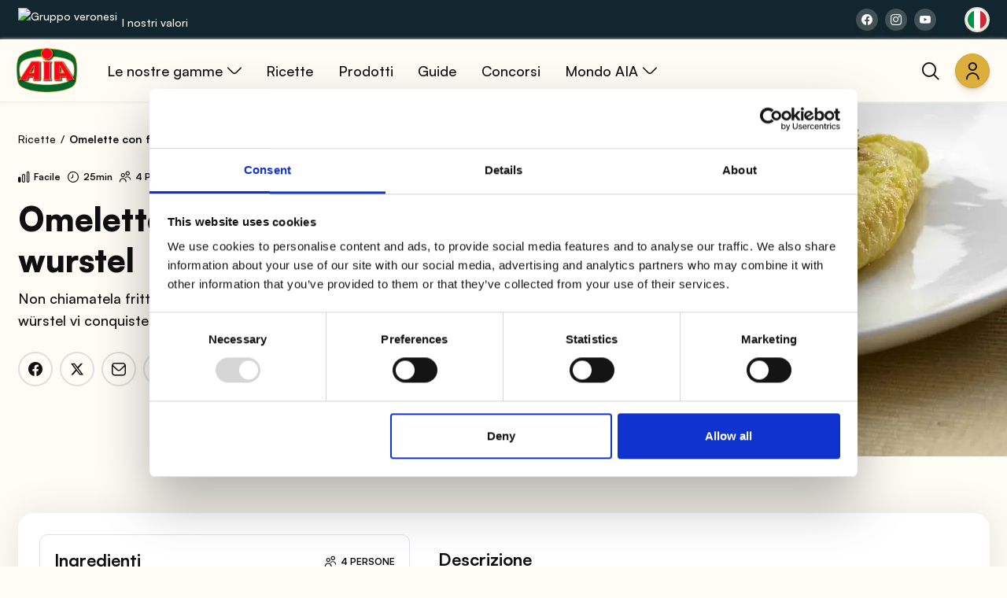

--- FILE ---
content_type: text/html; charset=utf-8
request_url: https://www.aiafood.com/it/ricette/omelette-con-favette-e-wurstel/
body_size: 18774
content:
<!DOCTYPE html><html lang="it"><head><meta charSet="utf-8"/><meta name="viewport" content="width=device-width,initial-scale=1"/><link rel="canonical" href="https://www.aiafood.com/it/ricette/omelette-con-favette-e-wurstel/"/><title>Omelette con favette e wurstel | Le Ricette di AIA</title><meta property="og:type" content="recipe"/><meta name="description" content="Non chiamatela frittata! L’omelette con le favette e i würstel vi conquisterà immediatamente."/><meta name="twitter:card" content="summary_large_image"/><meta data-hid="twitter:title" name="twitter:title" property="twitter:title" content="Omelette con favette e wurstel | Le Ricette di AIA"/><meta data-hid="twitter:description" name="twitter:description" property="twitter:description" content="Non chiamatela frittata! L’omelette con le favette e i würstel vi conquisterà immediatamente."/><meta data-hid="twitter:image" name="twitter:image" property="twitter:image" content="https://backoffice.aiafood.com/uploads/omelette_con_favette_e_wurstel_aac2f82e8f.jpg"/><meta data-hid="twitter:image:alt" name="twitter:image:alt" property="twitter:image:alt"/><meta prefix="og: http://ogp.me/ns#" data-hid="og:title" name="og:title" property="og:title" content="Omelette con favette e wurstel | Le Ricette di AIA"/><meta prefix="og: http://ogp.me/ns#" data-hid="og:description" name="og:description" property="og:description" content="Non chiamatela frittata! L’omelette con le favette e i würstel vi conquisterà immediatamente."/><meta prefix="og: http://ogp.me/ns#" data-hid="og:image" name="og:image" property="og:image" content="https://backoffice.aiafood.com/uploads/omelette_con_favette_e_wurstel_aac2f82e8f.jpg"/><meta prefix="og: http://ogp.me/ns#" data-hid="og:image:alt" name="og:image:alt" property="og:image:alt"/><meta name="robots" content="index, follow"/><link rel="alternate" hrefLang="it" href="https://www.aiafood.com/it/ricette/omelette-con-favette-e-wurstel"/><link rel="alternate" hrefLang="en" href="https://www.aiafood.com/en/recipes/omelette-with-broad-beans-and-sausages"/><link rel="alternate" hrefLang="de" href="https://www.aiafood.com/de/rezepte/omelette-mit-ackerbohnen-und-wurstchen"/><script type="application/ld+json">{"@context":"https://schema.org","@type":"BreadcrumbList","itemListElement":[{"@type":"ListItem","position":1,"name":"Ricette","item":"https://www.aiafood.com/it/ricette"},{"@type":"ListItem","position":2,"name":"Omelette con favette e wurstel","item":"https://www.aiafood.com/it/ricette/omelette-con-favette-e-wurstel/"}]}</script><meta name="next-head-count" content="20"/><meta charSet="utf-8"/><link rel="icon" href="/favicon.ico"/><meta name="theme-color" content="#ffffff"/><link rel="apple-touch-icon" href="/logo.png"/><script>
            window.dataLayer = window.dataLayer || [];
            function gtag() {
              dataLayer.push(arguments);
            }
            gtag('consent', 'default', {
              ad_storage: 'denied',
              analytics_storage: 'denied',
              ad_user_data: 'denied',
              ad_personalization: 'denied',
              wait_for_update: 1500,
            });
            gtag('set', 'ads_data_redaction', true);
          </script><script data-cookieconsent="marketing" type="text/plain">
            !function(f,b,e,v,n,t,s)
              {if(f.fbq)return;n=f.fbq=function(){n.callMethod?
              n.callMethod.apply(n,arguments):n.queue.push(arguments)};
              if(!f._fbq)f._fbq=n;n.push=n;n.loaded=!0;n.version='2.0';
              n.queue=[];t=b.createElement(e);t.async=!0;
              t.src=v;s=b.getElementsByTagName(e)[0];
              s.parentNode.insertBefore(t,s)}(window,document,'script',
              'https://connect.facebook.net/en_US/fbevents.js');
              fbq('init', '1193166205776207'); 
              fbq('track', 'PageView');
          </script><noscript>
              <img height="1" width="1" style="display:none"
              src="https://www.facebook.com/tr?id=1193166205776207&ev=PageView&noscript=1"/>
          </noscript><link rel="preload" href="/_next/static/media/b1dca2a5d44fc7a4.p.woff2" as="font" type="font/woff2" crossorigin="anonymous"/><link rel="preload" href="/_next/static/media/3eb4bb530f30483c.p.woff2" as="font" type="font/woff2" crossorigin="anonymous"/><link rel="preload" href="/_next/static/media/22539d17f3707926.p.woff2" as="font" type="font/woff2" crossorigin="anonymous"/><link rel="preload" href="/_next/static/media/12084922609e6532.p.woff2" as="font" type="font/woff2" crossorigin="anonymous"/><link rel="preload" href="/_next/static/media/c6d20a6ba91d97e6.p.woff2" as="font" type="font/woff2" crossorigin="anonymous"/><link rel="preload" href="/_next/static/css/e86ebb0f789a95d3.css" as="style"/><link rel="stylesheet" href="/_next/static/css/e86ebb0f789a95d3.css" data-n-g=""/><noscript data-n-css=""></noscript><script defer="" nomodule="" src="/_next/static/chunks/polyfills-c67a75d1b6f99dc8.js"></script><script id="Cookiebot" src="https://consent.cookiebot.com/uc.js" data-cbid="93d62623-7157-431b-9f1f-80697287eb24" data-blockingmode="auto" defer="" data-nscript="beforeInteractive"></script><script src="/_next/static/chunks/webpack-ee9f2e91abc3b036.js" defer=""></script><script src="/_next/static/chunks/framework-1f1fb5c07f2be279.js" defer=""></script><script src="/_next/static/chunks/main-2ecd09f0966caec5.js" defer=""></script><script src="/_next/static/chunks/pages/_app-a9670aae8106645c.js" defer=""></script><script src="/_next/static/chunks/e8ab3f79-1a3651a4673512af.js" defer=""></script><script src="/_next/static/chunks/3765-f6fa514cf34403ee.js" defer=""></script><script src="/_next/static/chunks/3815-422a56ae080344d3.js" defer=""></script><script src="/_next/static/chunks/719-5118168fbe4c552c.js" defer=""></script><script src="/_next/static/chunks/6967-fa614d17c2e9f00c.js" defer=""></script><script src="/_next/static/chunks/5484-ed93f6581249acbb.js" defer=""></script><script src="/_next/static/chunks/613-006aabfb1d1dd335.js" defer=""></script><script src="/_next/static/chunks/1369-2e8cd045612f4b8d.js" defer=""></script><script src="/_next/static/chunks/1180-ad15c108d5f631cd.js" defer=""></script><script src="/_next/static/chunks/9668-a4c2186e711f2f09.js" defer=""></script><script src="/_next/static/chunks/pages/recipes/%5Bslug%5D-cc50ed40595aa28e.js" defer=""></script><script src="/_next/static/u9agBq7Dg_TJkpPPvh0TG/_buildManifest.js" defer=""></script><script src="/_next/static/u9agBq7Dg_TJkpPPvh0TG/_ssgManifest.js" defer=""></script></head><body><noscript data-cookieconsent="marketing"><iframe src="https://www.googletagmanager.com/ns.html?id=GTM-5WGVS7B8" height="0" width="0" style="display:none;visibility:hidden"></iframe></noscript><div id="__next"><div class="__className_2c3989 PageTransition "><header class="Header "><div class="Header__wrapper"><div class="Header__top"><div class="container Header__topContainer"><a class="Header__topLogo" href="https://www.gruppoveronesi.it" target="_blank" title="Gruppo veronesi"><img alt="Gruppo veronesi" srcSet="https://backoffice.aiafood.com/uploads/logo_gruppo_veronesi_eefa15e474.svg 1x" src="https://backoffice.aiafood.com/uploads/logo_gruppo_veronesi_eefa15e474.svg" width="120" height="31" decoding="async" data-nimg="1" class="Image" loading="eager" style="color:transparent"/>I nostri valori</a><div class="Header__topNav"><a href="https://www.facebook.com/AIAFood/" class="ButtonIcon ButtonIcon--primary ButtonIcon--xs" target="_blank" aria-label="Share on facebook"><i class="Icon  Icon--facebook"></i></a><a href="https://www.instagram.com/aiafood_/" class="ButtonIcon ButtonIcon--primary ButtonIcon--xs" target="_blank" aria-label="Share on instagram"><i class="Icon  Icon--instagram"></i></a><a href="https://www.youtube.com/channel/UC2Q6EeWn9i5ssqRNPHPS-gw" class="ButtonIcon ButtonIcon--primary ButtonIcon--xs" target="_blank" aria-label="Share on youtube"><i class="Icon  Icon--youtube"></i></a><div class="DropdownCountry Header__language "><button class="ButtonIcon ButtonIcon--primary ButtonIcon--default DropdownCountry__button" aria-label="it"><span class="DropdownCountry__flag"><span class="Flag Flag--it Flag--squared"></span></span></button><div class="DropdownCountry__body"><div class="DropdownCountry__list"><a href="/it" class="Button Button--primary Button--default Button--selected DropdownCountry__option" title="Italiano"><span class="Button__label">Italiano</span><span class="Button__appendIcon"><span class="DropdownCountry__flag"><span class="Flag Flag--it Flag--squared"></span></span></span></a><a href="/en" class="Button Button--primary Button--default DropdownCountry__option" title="English"><span class="Button__label">English</span><span class="Button__appendIcon"><span class="DropdownCountry__flag"><span class="Flag Flag--gb Flag--squared"></span></span></span></a><a href="/de" class="Button Button--primary Button--default DropdownCountry__option" title="Deutch"><span class="Button__label">Deutch</span><span class="Button__appendIcon"><span class="DropdownCountry__flag"><span class="Flag Flag--de Flag--squared"></span></span></span></a></div></div></div></div></div></div><div class="Header__body"><div class="Header__bodyContainer container"><div class="Header__left"><button class="Header__hamburgher" aria-label="Menu"><span></span></button><a class="Header__logo" rel="" href="/it"><img alt="Aia" srcSet="/_next/image/?url=%2Fimages%2Flogo-aia.png&amp;w=280&amp;q=75 1x" src="/_next/image/?url=%2Fimages%2Flogo-aia.png&amp;w=280&amp;q=75" width="92" height="72" decoding="async" data-nimg="1" class="Image" loading="eager" style="color:transparent"/></a><div class="Header__menu"><ul><li><div class="Dropdown"><button class="Button Button--link Button--default Dropdown__button" aria-label="Le nostre gamme"><span class="Button__label">Le nostre gamme</span><span class="Button__appendIcon"><i class="Icon  Icon--angle-down Dropdown__caret"></i></span></button><div class="Dropdown__body"><div class="Dropdown__list"><a class="Button Button--link Button--default Dropdown__option" rel="" title="AIA" href="/it/aia"><span class="Button__prependIcon"><span class="Dropdown__optionPrepend"><picture><img alt="AIA" sizes="100vw" srcSet="/_next/image/?url=https%3A%2F%2Fbackoffice.aiafood.com%2Fuploads%2Fthumbnail_brand_aia_e6b4e8d443.webp&amp;w=320&amp;q=80 320w, /_next/image/?url=https%3A%2F%2Fbackoffice.aiafood.com%2Fuploads%2Fthumbnail_brand_aia_e6b4e8d443.webp&amp;w=500&amp;q=80 500w, /_next/image/?url=https%3A%2F%2Fbackoffice.aiafood.com%2Fuploads%2Fthumbnail_brand_aia_e6b4e8d443.webp&amp;w=750&amp;q=80 750w, /_next/image/?url=https%3A%2F%2Fbackoffice.aiafood.com%2Fuploads%2Fthumbnail_brand_aia_e6b4e8d443.webp&amp;w=768&amp;q=80 768w, /_next/image/?url=https%3A%2F%2Fbackoffice.aiafood.com%2Fuploads%2Fthumbnail_brand_aia_e6b4e8d443.webp&amp;w=1000&amp;q=80 1000w, /_next/image/?url=https%3A%2F%2Fbackoffice.aiafood.com%2Fuploads%2Fthumbnail_brand_aia_e6b4e8d443.webp&amp;w=1024&amp;q=80 1024w, /_next/image/?url=https%3A%2F%2Fbackoffice.aiafood.com%2Fuploads%2Fthumbnail_brand_aia_e6b4e8d443.webp&amp;w=1440&amp;q=80 1440w, /_next/image/?url=https%3A%2F%2Fbackoffice.aiafood.com%2Fuploads%2Fthumbnail_brand_aia_e6b4e8d443.webp&amp;w=1920&amp;q=80 1920w" src="/_next/image/?url=https%3A%2F%2Fbackoffice.aiafood.com%2Fuploads%2Fthumbnail_brand_aia_e6b4e8d443.webp&amp;w=1920&amp;q=80" width="280" height="204" decoding="async" data-nimg="1" class="Image" loading="lazy" style="color:transparent"/></picture></span></span><span class="Button__label">AIA</span></a><a class="Button Button--link Button--default Dropdown__option" rel="" title="Wudy" href="/it/wudy"><span class="Button__prependIcon"><span class="Dropdown__optionPrepend"><img alt="Wudy" srcSet="/_next/image/?url=https%3A%2F%2Fbackoffice.aiafood.com%2Fuploads%2Fwudy_efbc8ddee6.png&amp;w=280&amp;q=75 1x" src="/_next/image/?url=https%3A%2F%2Fbackoffice.aiafood.com%2Fuploads%2Fwudy_efbc8ddee6.png&amp;w=280&amp;q=75" width="119" height="61" decoding="async" data-nimg="1" class="Image" loading="lazy" style="color:transparent"/></span></span><span class="Button__label">Wudy</span></a><a class="Button Button--link Button--default Dropdown__option" rel="" title="BonRoll" href="/it/bon-roll"><span class="Button__prependIcon"><span class="Dropdown__optionPrepend"><picture><img alt="BonRoll" sizes="100vw" srcSet="/_next/image/?url=https%3A%2F%2Fbackoffice.aiafood.com%2Fuploads%2Fthumbnail_Bon_Roll_AIA_Logo_320_bdb92aef06.webp&amp;w=320&amp;q=80 320w, /_next/image/?url=https%3A%2F%2Fbackoffice.aiafood.com%2Fuploads%2Fthumbnail_Bon_Roll_AIA_Logo_320_bdb92aef06.webp&amp;w=500&amp;q=80 500w, /_next/image/?url=https%3A%2F%2Fbackoffice.aiafood.com%2Fuploads%2Fthumbnail_Bon_Roll_AIA_Logo_320_bdb92aef06.webp&amp;w=750&amp;q=80 750w, /_next/image/?url=https%3A%2F%2Fbackoffice.aiafood.com%2Fuploads%2Fthumbnail_Bon_Roll_AIA_Logo_320_bdb92aef06.webp&amp;w=768&amp;q=80 768w, /_next/image/?url=https%3A%2F%2Fbackoffice.aiafood.com%2Fuploads%2Fthumbnail_Bon_Roll_AIA_Logo_320_bdb92aef06.webp&amp;w=1000&amp;q=80 1000w, /_next/image/?url=https%3A%2F%2Fbackoffice.aiafood.com%2Fuploads%2Fthumbnail_Bon_Roll_AIA_Logo_320_bdb92aef06.webp&amp;w=1024&amp;q=80 1024w, /_next/image/?url=https%3A%2F%2Fbackoffice.aiafood.com%2Fuploads%2Fthumbnail_Bon_Roll_AIA_Logo_320_bdb92aef06.webp&amp;w=1440&amp;q=80 1440w, /_next/image/?url=https%3A%2F%2Fbackoffice.aiafood.com%2Fuploads%2Fthumbnail_Bon_Roll_AIA_Logo_320_bdb92aef06.webp&amp;w=1920&amp;q=80 1920w" src="/_next/image/?url=https%3A%2F%2Fbackoffice.aiafood.com%2Fuploads%2Fthumbnail_Bon_Roll_AIA_Logo_320_bdb92aef06.webp&amp;w=1920&amp;q=80" width="280" height="144" decoding="async" data-nimg="1" class="Image" loading="lazy" style="color:transparent"/></picture></span></span><span class="Button__label">BonRoll</span></a><a class="Button Button--link Button--default Dropdown__option" rel="" title="AeQuilibrium" href="/it/aequilibrium"><span class="Button__prependIcon"><span class="Dropdown__optionPrepend"><picture><img alt="AeQuilibrium" sizes="100vw" srcSet="/_next/image/?url=https%3A%2F%2Fbackoffice.aiafood.com%2Fuploads%2Fthumbnail_brand_aequilibrium_8ca01a9124.webp&amp;w=320&amp;q=80 320w, /_next/image/?url=https%3A%2F%2Fbackoffice.aiafood.com%2Fuploads%2Fthumbnail_brand_aequilibrium_8ca01a9124.webp&amp;w=500&amp;q=80 500w, /_next/image/?url=https%3A%2F%2Fbackoffice.aiafood.com%2Fuploads%2Fthumbnail_brand_aequilibrium_8ca01a9124.webp&amp;w=750&amp;q=80 750w, /_next/image/?url=https%3A%2F%2Fbackoffice.aiafood.com%2Fuploads%2Fthumbnail_brand_aequilibrium_8ca01a9124.webp&amp;w=768&amp;q=80 768w, /_next/image/?url=https%3A%2F%2Fbackoffice.aiafood.com%2Fuploads%2Fthumbnail_brand_aequilibrium_8ca01a9124.webp&amp;w=1000&amp;q=80 1000w, /_next/image/?url=https%3A%2F%2Fbackoffice.aiafood.com%2Fuploads%2Fthumbnail_brand_aequilibrium_8ca01a9124.webp&amp;w=1024&amp;q=80 1024w, /_next/image/?url=https%3A%2F%2Fbackoffice.aiafood.com%2Fuploads%2Fthumbnail_brand_aequilibrium_8ca01a9124.webp&amp;w=1440&amp;q=80 1440w, /_next/image/?url=https%3A%2F%2Fbackoffice.aiafood.com%2Fuploads%2Fthumbnail_brand_aequilibrium_8ca01a9124.webp&amp;w=1920&amp;q=80 1920w" src="/_next/image/?url=https%3A%2F%2Fbackoffice.aiafood.com%2Fuploads%2Fthumbnail_brand_aequilibrium_8ca01a9124.webp&amp;w=1920&amp;q=80" width="280" height="106" decoding="async" data-nimg="1" class="Image" loading="lazy" style="color:transparent"/></picture></span></span><span class="Button__label">AeQuilibrium</span></a><a class="Button Button--link Button--default Dropdown__option" rel="" title="Uova" href="/it/aia/uova"><span class="Button__prependIcon"><span class="Dropdown__optionPrepend"><picture><img alt="Uova" sizes="100vw" srcSet="/_next/image/?url=https%3A%2F%2Fbackoffice.aiafood.com%2Fuploads%2Fthumbnail_brand_aia_e6b4e8d443.webp&amp;w=320&amp;q=80 320w, /_next/image/?url=https%3A%2F%2Fbackoffice.aiafood.com%2Fuploads%2Fthumbnail_brand_aia_e6b4e8d443.webp&amp;w=500&amp;q=80 500w, /_next/image/?url=https%3A%2F%2Fbackoffice.aiafood.com%2Fuploads%2Fthumbnail_brand_aia_e6b4e8d443.webp&amp;w=750&amp;q=80 750w, /_next/image/?url=https%3A%2F%2Fbackoffice.aiafood.com%2Fuploads%2Fthumbnail_brand_aia_e6b4e8d443.webp&amp;w=768&amp;q=80 768w, /_next/image/?url=https%3A%2F%2Fbackoffice.aiafood.com%2Fuploads%2Fthumbnail_brand_aia_e6b4e8d443.webp&amp;w=1000&amp;q=80 1000w, /_next/image/?url=https%3A%2F%2Fbackoffice.aiafood.com%2Fuploads%2Fthumbnail_brand_aia_e6b4e8d443.webp&amp;w=1024&amp;q=80 1024w, /_next/image/?url=https%3A%2F%2Fbackoffice.aiafood.com%2Fuploads%2Fthumbnail_brand_aia_e6b4e8d443.webp&amp;w=1440&amp;q=80 1440w, /_next/image/?url=https%3A%2F%2Fbackoffice.aiafood.com%2Fuploads%2Fthumbnail_brand_aia_e6b4e8d443.webp&amp;w=1920&amp;q=80 1920w" src="/_next/image/?url=https%3A%2F%2Fbackoffice.aiafood.com%2Fuploads%2Fthumbnail_brand_aia_e6b4e8d443.webp&amp;w=1920&amp;q=80" width="280" height="204" decoding="async" data-nimg="1" class="Image" loading="lazy" style="color:transparent"/></picture></span></span><span class="Button__label">Uova</span></a><a class="Button Button--link Button--default Dropdown__option" rel="" title="Carne al fuoco" href="/it/carne-al-fuoco"><span class="Button__prependIcon"><span class="Dropdown__optionPrepend"><picture><img alt="Carne al fuoco" sizes="100vw" srcSet="/_next/image/?url=https%3A%2F%2Fbackoffice.aiafood.com%2Fuploads%2Fthumbnail_Logo_Aia_Carne_Al_Fuoco_MOD_CMYK_LC_01_4a6d998065.webp&amp;w=320&amp;q=80 320w, /_next/image/?url=https%3A%2F%2Fbackoffice.aiafood.com%2Fuploads%2Fthumbnail_Logo_Aia_Carne_Al_Fuoco_MOD_CMYK_LC_01_4a6d998065.webp&amp;w=500&amp;q=80 500w, /_next/image/?url=https%3A%2F%2Fbackoffice.aiafood.com%2Fuploads%2Fthumbnail_Logo_Aia_Carne_Al_Fuoco_MOD_CMYK_LC_01_4a6d998065.webp&amp;w=750&amp;q=80 750w, /_next/image/?url=https%3A%2F%2Fbackoffice.aiafood.com%2Fuploads%2Fthumbnail_Logo_Aia_Carne_Al_Fuoco_MOD_CMYK_LC_01_4a6d998065.webp&amp;w=768&amp;q=80 768w, /_next/image/?url=https%3A%2F%2Fbackoffice.aiafood.com%2Fuploads%2Fthumbnail_Logo_Aia_Carne_Al_Fuoco_MOD_CMYK_LC_01_4a6d998065.webp&amp;w=1000&amp;q=80 1000w, /_next/image/?url=https%3A%2F%2Fbackoffice.aiafood.com%2Fuploads%2Fthumbnail_Logo_Aia_Carne_Al_Fuoco_MOD_CMYK_LC_01_4a6d998065.webp&amp;w=1024&amp;q=80 1024w, /_next/image/?url=https%3A%2F%2Fbackoffice.aiafood.com%2Fuploads%2Fthumbnail_Logo_Aia_Carne_Al_Fuoco_MOD_CMYK_LC_01_4a6d998065.webp&amp;w=1440&amp;q=80 1440w, /_next/image/?url=https%3A%2F%2Fbackoffice.aiafood.com%2Fuploads%2Fthumbnail_Logo_Aia_Carne_Al_Fuoco_MOD_CMYK_LC_01_4a6d998065.webp&amp;w=1920&amp;q=80 1920w" src="/_next/image/?url=https%3A%2F%2Fbackoffice.aiafood.com%2Fuploads%2Fthumbnail_Logo_Aia_Carne_Al_Fuoco_MOD_CMYK_LC_01_4a6d998065.webp&amp;w=1920&amp;q=80" width="280" height="102" decoding="async" data-nimg="1" class="Image" loading="lazy" style="color:transparent"/></picture></span></span><span class="Button__label">Carne al fuoco</span></a><a class="Button Button--link Button--default Dropdown__option" rel="" title="Spinacine" href="/it/spinacine"><span class="Button__prependIcon"><span class="Dropdown__optionPrepend"><picture><img alt="Spinacine" sizes="100vw" srcSet="/_next/image/?url=https%3A%2F%2Fbackoffice.aiafood.com%2Fuploads%2Fthumbnail_FORMATO_LOGHI_Spinacine_TV_334fd8e78d.webp&amp;w=320&amp;q=80 320w, /_next/image/?url=https%3A%2F%2Fbackoffice.aiafood.com%2Fuploads%2Fthumbnail_FORMATO_LOGHI_Spinacine_TV_334fd8e78d.webp&amp;w=500&amp;q=80 500w, /_next/image/?url=https%3A%2F%2Fbackoffice.aiafood.com%2Fuploads%2Fthumbnail_FORMATO_LOGHI_Spinacine_TV_334fd8e78d.webp&amp;w=750&amp;q=80 750w, /_next/image/?url=https%3A%2F%2Fbackoffice.aiafood.com%2Fuploads%2Fthumbnail_FORMATO_LOGHI_Spinacine_TV_334fd8e78d.webp&amp;w=768&amp;q=80 768w, /_next/image/?url=https%3A%2F%2Fbackoffice.aiafood.com%2Fuploads%2Fthumbnail_FORMATO_LOGHI_Spinacine_TV_334fd8e78d.webp&amp;w=1000&amp;q=80 1000w, /_next/image/?url=https%3A%2F%2Fbackoffice.aiafood.com%2Fuploads%2Fthumbnail_FORMATO_LOGHI_Spinacine_TV_334fd8e78d.webp&amp;w=1024&amp;q=80 1024w, /_next/image/?url=https%3A%2F%2Fbackoffice.aiafood.com%2Fuploads%2Fthumbnail_FORMATO_LOGHI_Spinacine_TV_334fd8e78d.webp&amp;w=1440&amp;q=80 1440w, /_next/image/?url=https%3A%2F%2Fbackoffice.aiafood.com%2Fuploads%2Fthumbnail_FORMATO_LOGHI_Spinacine_TV_334fd8e78d.webp&amp;w=1920&amp;q=80 1920w" src="/_next/image/?url=https%3A%2F%2Fbackoffice.aiafood.com%2Fuploads%2Fthumbnail_FORMATO_LOGHI_Spinacine_TV_334fd8e78d.webp&amp;w=1920&amp;q=80" width="280" height="165" decoding="async" data-nimg="1" class="Image" loading="lazy" style="color:transparent"/></picture></span></span><span class="Button__label">Spinacine</span></a><a class="Button Button--link Button--default Dropdown__option" rel="" title="Gran Dorate" href="/it/semplicemente"><span class="Button__prependIcon"><span class="Dropdown__optionPrepend"><picture><img alt="Gran Dorate" sizes="100vw" srcSet="/_next/image/?url=https%3A%2F%2Fbackoffice.aiafood.com%2Fuploads%2Fthumbnail_pm_Gran_Dorate_AIA_Logob_200x197_09a12c8e0b.webp&amp;w=320&amp;q=80 320w, /_next/image/?url=https%3A%2F%2Fbackoffice.aiafood.com%2Fuploads%2Fthumbnail_pm_Gran_Dorate_AIA_Logob_200x197_09a12c8e0b.webp&amp;w=500&amp;q=80 500w, /_next/image/?url=https%3A%2F%2Fbackoffice.aiafood.com%2Fuploads%2Fthumbnail_pm_Gran_Dorate_AIA_Logob_200x197_09a12c8e0b.webp&amp;w=750&amp;q=80 750w, /_next/image/?url=https%3A%2F%2Fbackoffice.aiafood.com%2Fuploads%2Fthumbnail_pm_Gran_Dorate_AIA_Logob_200x197_09a12c8e0b.webp&amp;w=768&amp;q=80 768w, /_next/image/?url=https%3A%2F%2Fbackoffice.aiafood.com%2Fuploads%2Fthumbnail_pm_Gran_Dorate_AIA_Logob_200x197_09a12c8e0b.webp&amp;w=1000&amp;q=80 1000w, /_next/image/?url=https%3A%2F%2Fbackoffice.aiafood.com%2Fuploads%2Fthumbnail_pm_Gran_Dorate_AIA_Logob_200x197_09a12c8e0b.webp&amp;w=1024&amp;q=80 1024w, /_next/image/?url=https%3A%2F%2Fbackoffice.aiafood.com%2Fuploads%2Fthumbnail_pm_Gran_Dorate_AIA_Logob_200x197_09a12c8e0b.webp&amp;w=1440&amp;q=80 1440w, /_next/image/?url=https%3A%2F%2Fbackoffice.aiafood.com%2Fuploads%2Fthumbnail_pm_Gran_Dorate_AIA_Logob_200x197_09a12c8e0b.webp&amp;w=1920&amp;q=80 1920w" src="/_next/image/?url=https%3A%2F%2Fbackoffice.aiafood.com%2Fuploads%2Fthumbnail_pm_Gran_Dorate_AIA_Logob_200x197_09a12c8e0b.webp&amp;w=1920&amp;q=80" width="280" height="276" decoding="async" data-nimg="1" class="Image" loading="lazy" style="color:transparent"/></picture></span></span><span class="Button__label">Gran Dorate</span></a></div></div></div></li><li><a class="Button Button--link Button--default" rel="" title="Ricette" href="/it/ricette"><span class="Button__label">Ricette</span></a></li><li><a class="Button Button--link Button--default" rel="" title="Prodotti" href="/it/prodotti"><span class="Button__label">Prodotti</span></a></li><li><a class="Button Button--link Button--default" rel="" title="Guide" href="/it/guide"><span class="Button__label">Guide</span></a></li><li><a class="Button Button--link Button--default" rel="" title="Concorsi" href="/it/concorsi"><span class="Button__label">Concorsi</span></a></li><li><div class="Dropdown"><button class="Button Button--link Button--default Dropdown__button" aria-label="Mondo AIA"><span class="Button__label">Mondo AIA</span><span class="Button__appendIcon"><i class="Icon  Icon--angle-down Dropdown__caret"></i></span></button><div class="Dropdown__body"><div class="Dropdown__list"><a class="Button Button--link Button--default Dropdown__option" rel="" title="Il nostro impegno" href="/it/il-nostro-impegno"><span class="Button__label">Il nostro impegno</span></a><a class="Button Button--link Button--default Dropdown__option" rel="" title="News" href="/it/notizie"><span class="Button__label">News</span></a><a class="Button Button--link Button--default Dropdown__option" rel="" title="I nostri spacci" href="/it/i-nostri-spacci"><span class="Button__label">I nostri spacci</span></a><a class="Button Button--link Button--default Dropdown__option" rel="" title="Archivio spot" href="/it/archivio-spot"><span class="Button__label">Archivio spot</span></a><a class="Button Button--link Button--default Dropdown__option" rel="" title="Egg professional" href="/it/uova-professionali"><span class="Button__label">Egg professional</span></a></div></div></div></li></ul></div><div class="Header__searchBar"><div class="Header__searchBar__form"><div class="sc-dcJsrY eUeawN"><div class="wrapper"><div class="sc-fqkvVR bNTaAG"><svg class="sc-aXZVg kXmFEq search-icon" width="20" height="20" focusable="false" xmlns="http://www.w3.org/2000/svg" viewBox="0 0 24 24"><path d="M15.5 14h-.79l-.28-.27C15.41 12.59 16 11.11 16 9.5 16 5.91 13.09 3 9.5 3S3 5.91 3 9.5 5.91 16 9.5 16c1.61 0 3.09-.59 4.23-1.57l.27.28v.79l5 4.99L20.49 19l-4.99-5zm-6 0C7.01 14 5 11.99 5 9.5S7.01 5 9.5 5 14 7.01 14 9.5 11.99 14 9.5 14z"></path></svg><input type="text" spellcheck="false" placeholder="Cerca una ricetta, un prodotto..." data-test="search-input" value=""/></div></div></div></div><button class="Button Button--link-secondary Button--xs Header__searchBar__closeButton" aria-label="Annulla"><span class="Button__label">Annulla</span></button></div></div><div class="Header__right"><button class="ButtonIcon ButtonIcon--outline ButtonIcon--default ButtonIcon--noBorder Header__searchButton" aria-label="Search"><i class="Icon  Icon--search"></i></button><a href="https://areapersonale.aiafood.com/contacts/sign_in" class="ButtonIcon ButtonIcon--primary ButtonIcon--default" target="_blank" aria-label="Reserved Area" id="reservedAreaButton"><i class="Icon  Icon--user"></i></a></div></div></div></div></header><!--$!--><template data-dgst="DYNAMIC_SERVER_USAGE"></template><!--/$--><main class="MainContainer MainContainer--light"><div class="PageHeader  PageHeader--hasMedia"><div class="container"><div class="Hero"><div class="row gx-6"><div class="col-lg-5"><div class="Hero__body"><span><div class="AnimateBox AnimateBox--fadeInUp is-set"><ul class="Breadcrumb mb-4"><li><a rel="" href="/it/ricette">Ricette</a></li><li><span>Omelette con favette e wurstel</span></li></ul></div><div class="AnimateBox AnimateBox--fadeInUp AnimateBox--delay-01 is-set"><div class="TagGroup mb-2"><div class="Tag Tag--transparent"><span class="Tag__icon Tag__icon--prepend"><i class="Icon  Icon--signal-alt"></i></span><span class="Tag__label">Facile</span></div><div class="Tag Tag--transparent"><span class="Tag__icon Tag__icon--prepend"><i class="Icon  Icon--clock"></i></span><span class="Tag__label">25min</span></div><div class="Tag Tag--transparent"><span class="Tag__icon Tag__icon--prepend"><i class="Icon  Icon--users"></i></span><span class="Tag__label">4 Persone</span></div></div></div><div class="AnimateBox AnimateBox--fadeInUp AnimateBox--delay-02 is-set"><h1 class="Title Title--xl mb-2">Omelette con favette e wurstel</h1></div><div class="AnimateBox AnimateBox--fadeInUp AnimateBox--delay-01 is-set"><div class="RichTextContainer">Non chiamatela frittata! L’omelette con le favette e i würstel vi conquisterà immediatamente.</div></div><div class="AnimateBox AnimateBox--fadeInUp AnimateBox--delay-04 is-set"><div class="ButtonGroup mt-3 ButtonGroup--forceInline"><div class="Sharer Sharer--inline"><div class="Sharer__list"><button aria-label="facebook" class="react-share__ShareButton Sharer__button"><i class="Icon  Icon--facebook"></i></button><button aria-label="twitter" class="react-share__ShareButton Sharer__button"><i class="Icon  Icon--twitter"></i></button><button aria-label="email" class="react-share__ShareButton Sharer__button"><i class="Icon  Icon--envelope"></i></button><button aria-label="whatsapp" class="react-share__ShareButton Sharer__button"><i class="Icon  Icon--whatsapp"></i></button></div><div class="Sharer__modalButton"><button class="Button Button--outline-secondary Button--default" aria-label="Condividi"><span class="Button__label">Condividi</span><span class="Button__appendIcon"><i class="Icon  Icon--share"></i></span></button></div></div></div></div></span></div></div><div class="col-lg-7"><div class="Hero__media"><picture><source media="(max-width:
            280px)" srcSet="https://backoffice.aiafood.com/uploads/thumbnail_omelette_con_favette_e_wurstel_aac2f82e8f.webp"/><source media="(max-width:
            500px)" srcSet="https://backoffice.aiafood.com/uploads/small_omelette_con_favette_e_wurstel_aac2f82e8f.webp"/><source media="(max-width:
            750px)" srcSet="https://backoffice.aiafood.com/uploads/medium_omelette_con_favette_e_wurstel_aac2f82e8f.webp"/><source media="(max-width:
            1000px)" srcSet="https://backoffice.aiafood.com/uploads/large_omelette_con_favette_e_wurstel_aac2f82e8f.webp"/><source media="(max-width:
            1170px)" srcSet="https://backoffice.aiafood.com/uploads/xl_omelette_con_favette_e_wurstel_aac2f82e8f.webp"/><img sizes="100vw" srcSet="/_next/image/?url=https%3A%2F%2Fbackoffice.aiafood.com%2Fuploads%2Fxxl_omelette_con_favette_e_wurstel_aac2f82e8f.webp&amp;w=320&amp;q=80 320w, /_next/image/?url=https%3A%2F%2Fbackoffice.aiafood.com%2Fuploads%2Fxxl_omelette_con_favette_e_wurstel_aac2f82e8f.webp&amp;w=500&amp;q=80 500w, /_next/image/?url=https%3A%2F%2Fbackoffice.aiafood.com%2Fuploads%2Fxxl_omelette_con_favette_e_wurstel_aac2f82e8f.webp&amp;w=750&amp;q=80 750w, /_next/image/?url=https%3A%2F%2Fbackoffice.aiafood.com%2Fuploads%2Fxxl_omelette_con_favette_e_wurstel_aac2f82e8f.webp&amp;w=768&amp;q=80 768w, /_next/image/?url=https%3A%2F%2Fbackoffice.aiafood.com%2Fuploads%2Fxxl_omelette_con_favette_e_wurstel_aac2f82e8f.webp&amp;w=1000&amp;q=80 1000w, /_next/image/?url=https%3A%2F%2Fbackoffice.aiafood.com%2Fuploads%2Fxxl_omelette_con_favette_e_wurstel_aac2f82e8f.webp&amp;w=1024&amp;q=80 1024w, /_next/image/?url=https%3A%2F%2Fbackoffice.aiafood.com%2Fuploads%2Fxxl_omelette_con_favette_e_wurstel_aac2f82e8f.webp&amp;w=1440&amp;q=80 1440w, /_next/image/?url=https%3A%2F%2Fbackoffice.aiafood.com%2Fuploads%2Fxxl_omelette_con_favette_e_wurstel_aac2f82e8f.webp&amp;w=1920&amp;q=80 1920w" src="/_next/image/?url=https%3A%2F%2Fbackoffice.aiafood.com%2Fuploads%2Fxxl_omelette_con_favette_e_wurstel_aac2f82e8f.webp&amp;w=1920&amp;q=80" width="1170" height="1170" decoding="async" data-nimg="1" class="Image" loading="lazy" style="color:transparent"/></picture></div></div></div></div></div></div><section class="Section Section--default"><div class="Section__content"><div class="container"><div class="AnimateBox AnimateBox--fadeInUp is-set"><div class="Paper Paper--default  p-lg-4"><div class="row gx-5"><div class="order-2 order-lg-0 mt-5 mt-lg-0 col-lg-5 col-xxl-4"><div class="Ingredients"><div class="Ingredients__header"><h3 class="Title Title--default mb-1">Ingredienti</h3><div class="Tag Tag--transparent Tag--uppercase"><span class="Tag__icon Tag__icon--prepend"><i class="Icon  Icon--users"></i></span><span class="Tag__label">4 Persone</span></div></div><div class="Ingredients__list"><div class="Ingredients__listItem">2 confezioni di Uova AIA (pack da 4)<strong></strong></div><div class="Ingredients__listItem">4 würstel Wudy<strong></strong></div><div class="Ingredients__listItem">200 g circa di favette fresche<strong></strong></div><div class="Ingredients__listItem">2 cucchiai di parmigiano grattugiato<strong></strong></div><div class="Ingredients__listItem">Una noce di burro<strong></strong></div><div class="Ingredients__listItem">Prezzemolo fresco q.b.<strong></strong></div><div class="Ingredients__listItem">Sale e pepe<strong></strong></div></div><div class="Ingredients__clipboard"><button class="Button Button--primary Button--default Button--fullWidthOnMobile" aria-label="Copia ingredienti"><span class="Button__label">Copia ingredienti</span><span class="Button__appendIcon"><i class="Icon  Icon--copy"></i></span></button></div></div></div><div class="col-lg-7 col-xxl-8"><h2 class="Title Title--default mt-3">Descrizione</h2><div class="RichTextContainer"><p>L'<strong>omelette ripiena di favette e</strong> <strong>würstel</strong> diventa un piatto unico nutriente, sfizioso e ricco di proteine.</p><p>È un modo divertente di proporre le uova ai bambini e soprattutto un piatto velocissimo da preparare per tutti gli attacchi di fame improvvisi: ecco la ricetta!</p></div></div></div></div></div></div></div></section><section class="Section Section--default"><div class="Section__content"><div class="AsideContainer"><div class="AsideContainer__inner"><div class="AsideContainer__body"><section class="Section Section--default"><div class="Section__content"><div class="AnimateBox AnimateBox--fadeInUp is-set"><h2 class="Title Title--default mb-5">Procedimento</h2></div><div class="AnimateBox AnimateBox--fadeInUp AnimateBox--delay-01 is-set"><div class="StepList"><div class="StepListItem"><div class="StepListItem__header"><div class="StepListItem__step" style="background-color:#DCAF3C">1</div></div><div class="StepListItem__body"><div class="RichTextContainer"><p>Prendete le <strong>favette</strong> e scottatele, in acqua bollente e già salata, per circa un minuto. Scolatele e lasciatele raffreddare in acqua fredda, quindi pelatele.&nbsp;</p></div></div></div><div class="StepListItem"><div class="StepListItem__header"><div class="StepListItem__step" style="background-color:#DCAF3C">2</div></div><div class="StepListItem__body"><div class="RichTextContainer"><p>In un tegamino fate rosolare i würstel per 4 minuti, tagliati in 4 per il lungo e poi in pezzetti regolari, con un poco di burro.&nbsp;</p></div></div></div><div class="StepListItem"><div class="StepListItem__header"><div class="StepListItem__step" style="background-color:#DCAF3C">3</div></div><div class="StepListItem__body"><div class="RichTextContainer"><p>Unite anche le favette in modo che si insaporiscano con il burro e i würstel. Basteranno un paio di minuti.</p></div></div></div><div class="StepListItem"><div class="StepListItem__header"><div class="StepListItem__step" style="background-color:#DCAF3C">4</div></div><div class="StepListItem__body"><div class="RichTextContainer"><p>Per <strong><a href="/it/ricette/frittata-al-forno-di-zucchine/" target="_self">l’omelette</a></strong>, sbattete le <strong>uova</strong> il minimo necessario a far rompere i rossi, ma lasciando tuorli e albume non del tutto amalgamati. Aggiungete il <strong>parmigiano</strong>, il sale e il pepe.&nbsp;</p></div></div></div><div class="StepListItem"><div class="StepListItem__header"><div class="StepListItem__step" style="background-color:#DCAF3C">5</div></div><div class="StepListItem__body"><div class="RichTextContainer"><p>In un padellino, fate sciogliere una noce di burro e aggiungete 1/4 delle uova sbattute. Appena si sarà cotta, poggiate al centro la dadolata di würstel e favette e chiudete l’omelette arrotolandola su se stessa.</p></div></div></div></div></div></div></section><div class="AnimateBox AnimateBox--fadeInUp is-set"><p class="xs-text mt-5"><i>Le indicazioni relative al prodotto potrebbero subire delle modifiche causando temporaneamente variazioni tra le informazioni presenti su questa pagina e quelle riportate sull&#x27;etichetta del prodotto. Vi invitiamo quindi a verificare e considerare sempre le informazioni riportate sull&#x27;etichetta del prodotto prima di utilizzarlo e consumarlo.</i></p></div></div><div class="Paper Paper--default  AsideContainer__aside" style="background-color:#E8DBC7"><div class="AnimateBox AnimateBox--fadeInUp AnimateBox--delay-01 is-set"><h3 class="Title Title--default mb-2" style="color:#DCAF3C">Consigli</h3><div class="RichTextContainer"><p>L’<strong>omelette</strong>, oltre allo charme francese, ha mille doti. Si può preparare in anticipo e <a href="/it/guide/come-organizzarsi-avere-sempre-la-schiscia-pronta/">portarla in ufficio nella schiscetta</a>.</p></div><hr style="border-color:#DCAF3C"/><h3 class="Title Title--overtitle mb-3">Le ultime guide</h3><article class="Card Card--list Card--shadow CardArticle CardArticle--default"><div class="Card__media"><a rel="" href="/it/guide/pranzo-a-lavoro-5-ricette-per-la-schiscetta-da-gustare-fredde-o-tiepide"><picture><img sizes="100vw" srcSet="/_next/image/?url=https%3A%2F%2Fbackoffice.aiafood.com%2Fuploads%2Fthumbnail_schiscette_56fff4e41c.webp&amp;w=320&amp;q=80 320w, /_next/image/?url=https%3A%2F%2Fbackoffice.aiafood.com%2Fuploads%2Fthumbnail_schiscette_56fff4e41c.webp&amp;w=500&amp;q=80 500w, /_next/image/?url=https%3A%2F%2Fbackoffice.aiafood.com%2Fuploads%2Fthumbnail_schiscette_56fff4e41c.webp&amp;w=750&amp;q=80 750w, /_next/image/?url=https%3A%2F%2Fbackoffice.aiafood.com%2Fuploads%2Fthumbnail_schiscette_56fff4e41c.webp&amp;w=768&amp;q=80 768w, /_next/image/?url=https%3A%2F%2Fbackoffice.aiafood.com%2Fuploads%2Fthumbnail_schiscette_56fff4e41c.webp&amp;w=1000&amp;q=80 1000w, /_next/image/?url=https%3A%2F%2Fbackoffice.aiafood.com%2Fuploads%2Fthumbnail_schiscette_56fff4e41c.webp&amp;w=1024&amp;q=80 1024w, /_next/image/?url=https%3A%2F%2Fbackoffice.aiafood.com%2Fuploads%2Fthumbnail_schiscette_56fff4e41c.webp&amp;w=1440&amp;q=80 1440w, /_next/image/?url=https%3A%2F%2Fbackoffice.aiafood.com%2Fuploads%2Fthumbnail_schiscette_56fff4e41c.webp&amp;w=1920&amp;q=80 1920w" src="/_next/image/?url=https%3A%2F%2Fbackoffice.aiafood.com%2Fuploads%2Fthumbnail_schiscette_56fff4e41c.webp&amp;w=1920&amp;q=80" width="280" height="122" decoding="async" data-nimg="1" class="Image" loading="lazy" style="color:transparent"/></picture></a></div><div class="Card__content"><div class="Card__body"><h3 class="CardArticle__title"><a rel="" href="/it/guide/pranzo-a-lavoro-5-ricette-per-la-schiscetta-da-gustare-fredde-o-tiepide">Pranzo a lavoro: 5 ricette per la schiscetta da gustare fredde o tiepide</a></h3></div></div></article><article class="Card Card--list Card--shadow CardArticle CardArticle--default"><div class="Card__media"><a rel="" href="/it/guide/uova-in-purgatorio-al-sugo-ricetta-napoletana"><picture><img sizes="100vw" srcSet="/_next/image/?url=https%3A%2F%2Fbackoffice.aiafood.com%2Fuploads%2Fthumbnail_uova_purgatorio_d3cd24a29f.webp&amp;w=320&amp;q=80 320w, /_next/image/?url=https%3A%2F%2Fbackoffice.aiafood.com%2Fuploads%2Fthumbnail_uova_purgatorio_d3cd24a29f.webp&amp;w=500&amp;q=80 500w, /_next/image/?url=https%3A%2F%2Fbackoffice.aiafood.com%2Fuploads%2Fthumbnail_uova_purgatorio_d3cd24a29f.webp&amp;w=750&amp;q=80 750w, /_next/image/?url=https%3A%2F%2Fbackoffice.aiafood.com%2Fuploads%2Fthumbnail_uova_purgatorio_d3cd24a29f.webp&amp;w=768&amp;q=80 768w, /_next/image/?url=https%3A%2F%2Fbackoffice.aiafood.com%2Fuploads%2Fthumbnail_uova_purgatorio_d3cd24a29f.webp&amp;w=1000&amp;q=80 1000w, /_next/image/?url=https%3A%2F%2Fbackoffice.aiafood.com%2Fuploads%2Fthumbnail_uova_purgatorio_d3cd24a29f.webp&amp;w=1024&amp;q=80 1024w, /_next/image/?url=https%3A%2F%2Fbackoffice.aiafood.com%2Fuploads%2Fthumbnail_uova_purgatorio_d3cd24a29f.webp&amp;w=1440&amp;q=80 1440w, /_next/image/?url=https%3A%2F%2Fbackoffice.aiafood.com%2Fuploads%2Fthumbnail_uova_purgatorio_d3cd24a29f.webp&amp;w=1920&amp;q=80 1920w" src="/_next/image/?url=https%3A%2F%2Fbackoffice.aiafood.com%2Fuploads%2Fthumbnail_uova_purgatorio_d3cd24a29f.webp&amp;w=1920&amp;q=80" width="280" height="122" decoding="async" data-nimg="1" class="Image" loading="lazy" style="color:transparent"/></picture></a></div><div class="Card__content"><div class="Card__body"><h3 class="CardArticle__title"><a rel="" href="/it/guide/uova-in-purgatorio-al-sugo-ricetta-napoletana">Uova in purgatorio al sugo: ricetta napoletana</a></h3></div></div></article><article class="Card Card--list Card--shadow CardArticle CardArticle--default"><div class="Card__media"><a rel="" href="/it/guide/dolci-di-natale-con-le-uova-ricette-facili-e-gustose"><picture><img sizes="100vw" srcSet="/_next/image/?url=https%3A%2F%2Fbackoffice.aiafood.com%2Fuploads%2Fthumbnail_dolci_natale_9be01292b4.webp&amp;w=320&amp;q=80 320w, /_next/image/?url=https%3A%2F%2Fbackoffice.aiafood.com%2Fuploads%2Fthumbnail_dolci_natale_9be01292b4.webp&amp;w=500&amp;q=80 500w, /_next/image/?url=https%3A%2F%2Fbackoffice.aiafood.com%2Fuploads%2Fthumbnail_dolci_natale_9be01292b4.webp&amp;w=750&amp;q=80 750w, /_next/image/?url=https%3A%2F%2Fbackoffice.aiafood.com%2Fuploads%2Fthumbnail_dolci_natale_9be01292b4.webp&amp;w=768&amp;q=80 768w, /_next/image/?url=https%3A%2F%2Fbackoffice.aiafood.com%2Fuploads%2Fthumbnail_dolci_natale_9be01292b4.webp&amp;w=1000&amp;q=80 1000w, /_next/image/?url=https%3A%2F%2Fbackoffice.aiafood.com%2Fuploads%2Fthumbnail_dolci_natale_9be01292b4.webp&amp;w=1024&amp;q=80 1024w, /_next/image/?url=https%3A%2F%2Fbackoffice.aiafood.com%2Fuploads%2Fthumbnail_dolci_natale_9be01292b4.webp&amp;w=1440&amp;q=80 1440w, /_next/image/?url=https%3A%2F%2Fbackoffice.aiafood.com%2Fuploads%2Fthumbnail_dolci_natale_9be01292b4.webp&amp;w=1920&amp;q=80 1920w" src="/_next/image/?url=https%3A%2F%2Fbackoffice.aiafood.com%2Fuploads%2Fthumbnail_dolci_natale_9be01292b4.webp&amp;w=1920&amp;q=80" width="280" height="122" decoding="async" data-nimg="1" class="Image" loading="lazy" style="color:transparent"/></picture></a></div><div class="Card__content"><div class="Card__body"><h3 class="CardArticle__title"><a rel="" href="/it/guide/dolci-di-natale-con-le-uova-ricette-facili-e-gustose">Dolci di Natale con le uova: ricette facili e gustose</a></h3></div></div></article></div></div></div></div></div></section><section class="Section Section--custom" style="background-color:#E8DBC7"><div class="Section__content"><div class="container"><div class="AnimateBox AnimateBox--fadeInUp is-set"><div class="d-flex align-items-end justify-content-between mb-4"><div class="pe-lg-3"><div class="d-md-flex align-items-center"><h3 class="Title Title--lg mb-0">Ancora fame? Scopri di più</h3></div><div class="RichTextContainer"><p>Ecco una selezione di ricette con AIA!</p></div></div><a class="Button Button--outline Button--default d-none d-lg-flex" rel="" title="Scopri tutte le ricette" href="/it/ricette/archivio"><span class="Button__label">Scopri tutte le ricette</span></a></div></div><div class="RowSlider RowSlider--group4 has-cards"><div class="swiper"><div class="swiper-wrapper"><div class="swiper-slide RowSlider__item"><div class="AnimateBox AnimateBox--fadeInRight AnimateBox--delay-00 is-set"><article class="Card Card--default Card--shadow CardRecipe "><div class="Card__media"><a rel="" href="/it/ricette/frittata-soffiata-al-forno"><picture><source media="(max-width:
            280px)" srcSet="https://backoffice.aiafood.com/uploads/thumbnail_frittata_soffiata_al_forno_e49187316b.webp"/><source media="(max-width:
            500px)" srcSet="https://backoffice.aiafood.com/uploads/small_frittata_soffiata_al_forno_e49187316b.webp"/><img sizes="100vw" srcSet="/_next/image/?url=https%3A%2F%2Fbackoffice.aiafood.com%2Fuploads%2Fmedium_frittata_soffiata_al_forno_e49187316b.webp&amp;w=320&amp;q=80 320w, /_next/image/?url=https%3A%2F%2Fbackoffice.aiafood.com%2Fuploads%2Fmedium_frittata_soffiata_al_forno_e49187316b.webp&amp;w=500&amp;q=80 500w, /_next/image/?url=https%3A%2F%2Fbackoffice.aiafood.com%2Fuploads%2Fmedium_frittata_soffiata_al_forno_e49187316b.webp&amp;w=750&amp;q=80 750w, /_next/image/?url=https%3A%2F%2Fbackoffice.aiafood.com%2Fuploads%2Fmedium_frittata_soffiata_al_forno_e49187316b.webp&amp;w=768&amp;q=80 768w, /_next/image/?url=https%3A%2F%2Fbackoffice.aiafood.com%2Fuploads%2Fmedium_frittata_soffiata_al_forno_e49187316b.webp&amp;w=1000&amp;q=80 1000w, /_next/image/?url=https%3A%2F%2Fbackoffice.aiafood.com%2Fuploads%2Fmedium_frittata_soffiata_al_forno_e49187316b.webp&amp;w=1024&amp;q=80 1024w, /_next/image/?url=https%3A%2F%2Fbackoffice.aiafood.com%2Fuploads%2Fmedium_frittata_soffiata_al_forno_e49187316b.webp&amp;w=1440&amp;q=80 1440w, /_next/image/?url=https%3A%2F%2Fbackoffice.aiafood.com%2Fuploads%2Fmedium_frittata_soffiata_al_forno_e49187316b.webp&amp;w=1920&amp;q=80 1920w" src="/_next/image/?url=https%3A%2F%2Fbackoffice.aiafood.com%2Fuploads%2Fmedium_frittata_soffiata_al_forno_e49187316b.webp&amp;w=1920&amp;q=80" width="750" height="750" decoding="async" data-nimg="1" class="Image" loading="lazy" style="color:transparent"/></picture></a></div><div class="Card__content"><div class="Card__header"></div><div class="Card__body"><h3 class="CardRecipe__title"><a rel="" href="/it/ricette/frittata-soffiata-al-forno">Frittata soffiata al forno</a></h3></div><div class="Card__footer"><div class="TagGroup p-0"><div class="Tag Tag--transparent"><span class="Tag__icon Tag__icon--prepend"><i class="Icon  Icon--signal-alt"></i></span><span class="Tag__label">Facile</span></div><div class="Tag Tag--transparent"><span class="Tag__icon Tag__icon--prepend"><i class="Icon  Icon--time-quarter-past"></i></span><span class="Tag__label">25min</span></div></div></div></div></article></div></div><div class="swiper-slide RowSlider__item"><div class="AnimateBox AnimateBox--fadeInRight AnimateBox--delay-01 is-set"><article class="Card Card--default Card--shadow CardRecipe "><div class="Card__media"><a rel="" href="/it/ricette/frittata-al-forno-di-zucchine"><picture><source media="(max-width:
            280px)" srcSet="https://backoffice.aiafood.com/uploads/thumbnail_frittata_al_forno_di_zucchine_9998a6b432.webp"/><source media="(max-width:
            500px)" srcSet="https://backoffice.aiafood.com/uploads/small_frittata_al_forno_di_zucchine_9998a6b432.webp"/><img sizes="100vw" srcSet="/_next/image/?url=https%3A%2F%2Fbackoffice.aiafood.com%2Fuploads%2Fmedium_frittata_al_forno_di_zucchine_9998a6b432.webp&amp;w=320&amp;q=80 320w, /_next/image/?url=https%3A%2F%2Fbackoffice.aiafood.com%2Fuploads%2Fmedium_frittata_al_forno_di_zucchine_9998a6b432.webp&amp;w=500&amp;q=80 500w, /_next/image/?url=https%3A%2F%2Fbackoffice.aiafood.com%2Fuploads%2Fmedium_frittata_al_forno_di_zucchine_9998a6b432.webp&amp;w=750&amp;q=80 750w, /_next/image/?url=https%3A%2F%2Fbackoffice.aiafood.com%2Fuploads%2Fmedium_frittata_al_forno_di_zucchine_9998a6b432.webp&amp;w=768&amp;q=80 768w, /_next/image/?url=https%3A%2F%2Fbackoffice.aiafood.com%2Fuploads%2Fmedium_frittata_al_forno_di_zucchine_9998a6b432.webp&amp;w=1000&amp;q=80 1000w, /_next/image/?url=https%3A%2F%2Fbackoffice.aiafood.com%2Fuploads%2Fmedium_frittata_al_forno_di_zucchine_9998a6b432.webp&amp;w=1024&amp;q=80 1024w, /_next/image/?url=https%3A%2F%2Fbackoffice.aiafood.com%2Fuploads%2Fmedium_frittata_al_forno_di_zucchine_9998a6b432.webp&amp;w=1440&amp;q=80 1440w, /_next/image/?url=https%3A%2F%2Fbackoffice.aiafood.com%2Fuploads%2Fmedium_frittata_al_forno_di_zucchine_9998a6b432.webp&amp;w=1920&amp;q=80 1920w" src="/_next/image/?url=https%3A%2F%2Fbackoffice.aiafood.com%2Fuploads%2Fmedium_frittata_al_forno_di_zucchine_9998a6b432.webp&amp;w=1920&amp;q=80" width="750" height="750" decoding="async" data-nimg="1" class="Image" loading="lazy" style="color:transparent"/></picture></a></div><div class="Card__content"><div class="Card__header"></div><div class="Card__body"><h3 class="CardRecipe__title"><a rel="" href="/it/ricette/frittata-al-forno-di-zucchine">Frittata al forno di zucchine</a></h3></div><div class="Card__footer"><div class="TagGroup p-0"><div class="Tag Tag--transparent"><span class="Tag__icon Tag__icon--prepend"><i class="Icon  Icon--signal-alt"></i></span><span class="Tag__label">Facile</span></div><div class="Tag Tag--transparent"><span class="Tag__icon Tag__icon--prepend"><i class="Icon  Icon--time-quarter-past"></i></span><span class="Tag__label">25min</span></div></div></div></div></article></div></div><div class="swiper-slide RowSlider__item"><div class="AnimateBox AnimateBox--fadeInRight AnimateBox--delay-02 is-set"><article class="Card Card--default Card--shadow CardRecipe "><div class="Card__media"><a rel="" href="/it/ricette/frittata-di-porri-e-pancetta-la-ricetta-facile"><picture><source media="(max-width:
            280px)" srcSet="https://backoffice.aiafood.com/uploads/thumbnail_frittata_di_porri_e_pancetta_la_ricetta_facile_6f7fa3359f.webp"/><source media="(max-width:
            500px)" srcSet="https://backoffice.aiafood.com/uploads/small_frittata_di_porri_e_pancetta_la_ricetta_facile_6f7fa3359f.webp"/><img sizes="100vw" srcSet="/_next/image/?url=https%3A%2F%2Fbackoffice.aiafood.com%2Fuploads%2Fmedium_frittata_di_porri_e_pancetta_la_ricetta_facile_6f7fa3359f.webp&amp;w=320&amp;q=80 320w, /_next/image/?url=https%3A%2F%2Fbackoffice.aiafood.com%2Fuploads%2Fmedium_frittata_di_porri_e_pancetta_la_ricetta_facile_6f7fa3359f.webp&amp;w=500&amp;q=80 500w, /_next/image/?url=https%3A%2F%2Fbackoffice.aiafood.com%2Fuploads%2Fmedium_frittata_di_porri_e_pancetta_la_ricetta_facile_6f7fa3359f.webp&amp;w=750&amp;q=80 750w, /_next/image/?url=https%3A%2F%2Fbackoffice.aiafood.com%2Fuploads%2Fmedium_frittata_di_porri_e_pancetta_la_ricetta_facile_6f7fa3359f.webp&amp;w=768&amp;q=80 768w, /_next/image/?url=https%3A%2F%2Fbackoffice.aiafood.com%2Fuploads%2Fmedium_frittata_di_porri_e_pancetta_la_ricetta_facile_6f7fa3359f.webp&amp;w=1000&amp;q=80 1000w, /_next/image/?url=https%3A%2F%2Fbackoffice.aiafood.com%2Fuploads%2Fmedium_frittata_di_porri_e_pancetta_la_ricetta_facile_6f7fa3359f.webp&amp;w=1024&amp;q=80 1024w, /_next/image/?url=https%3A%2F%2Fbackoffice.aiafood.com%2Fuploads%2Fmedium_frittata_di_porri_e_pancetta_la_ricetta_facile_6f7fa3359f.webp&amp;w=1440&amp;q=80 1440w, /_next/image/?url=https%3A%2F%2Fbackoffice.aiafood.com%2Fuploads%2Fmedium_frittata_di_porri_e_pancetta_la_ricetta_facile_6f7fa3359f.webp&amp;w=1920&amp;q=80 1920w" src="/_next/image/?url=https%3A%2F%2Fbackoffice.aiafood.com%2Fuploads%2Fmedium_frittata_di_porri_e_pancetta_la_ricetta_facile_6f7fa3359f.webp&amp;w=1920&amp;q=80" width="750" height="750" decoding="async" data-nimg="1" class="Image" loading="lazy" style="color:transparent"/></picture></a></div><div class="Card__content"><div class="Card__header"></div><div class="Card__body"><h3 class="CardRecipe__title"><a rel="" href="/it/ricette/frittata-di-porri-e-pancetta-la-ricetta-facile">Frittata di porri e pancetta, la ricetta facile </a></h3></div><div class="Card__footer"><div class="TagGroup p-0"><div class="Tag Tag--transparent"><span class="Tag__icon Tag__icon--prepend"><i class="Icon  Icon--signal-alt"></i></span><span class="Tag__label">Facile</span></div><div class="Tag Tag--transparent"><span class="Tag__icon Tag__icon--prepend"><i class="Icon  Icon--time-quarter-past"></i></span><span class="Tag__label">20min</span></div></div></div></div></article></div></div></div></div><button class="ButtonIcon ButtonIcon--secondary ButtonIcon--default RowSlider__sliderButton RowSlider__sliderButton--next" aria-label="Slide Next"><i class="Icon  Icon--angle-right"></i></button><button class="ButtonIcon ButtonIcon--secondary ButtonIcon--default RowSlider__sliderButton RowSlider__sliderButton--prev" aria-label="Slide Previous"><i class="Icon  Icon--angle-left"></i></button></div><div class="d-lg-none text-center mt-4"><div class="AnimateBox AnimateBox--fadeInUp is-set"><a class="Button Button--outline Button--default" rel="" title="Scopri tutte le ricette" href="/it/ricette/archivio"><span class="Button__label">Scopri tutte le ricette</span></a></div></div></div></div></section></main><div class="PreFooter"><div class="container"><div class="row"><nav class="PreFooter__nav col-12"><ul><li><a href="/it/aia/" target="_self">AIA</a></li><li><a href="/it/wudy/" target="_self">Wudy</a></li><li><a href="/it/bon-roll/" target="_self">BonRoll</a></li><li><a href="/it/aequilibrium/" target="_self">AeQuilibrium</a></li><li><a href="/it/carne-al-fuoco/" target="_self">Carne al Fuoco</a></li><li><a href="/it/spinacine/" target="_self">Spinacine</a></li><li><a href="/it/semplicemente/" target="_self">Gran Dorate</a></li></ul></nav></div></div></div><footer class="Footer"><button class="ButtonIcon ButtonIcon--secondary ButtonIcon--default Footer__scrollUp" aria-label="Scroll Up"><i class="Icon  Icon--arrow-up"></i></button><div class="container"><nav class="Footer__social"><ul><li><a href="https://www.facebook.com/AIAFood/" target="_blank"><i class="Icon  Icon--facebook"></i></a></li><li><a href="https://www.instagram.com/aiafood_/" target="_blank"><i class="Icon  Icon--instagram"></i></a></li><li><a href="https://www.youtube.com/channel/UC2Q6EeWn9i5ssqRNPHPS-gw" target="_blank"><i class="Icon  Icon--youtube"></i></a></li></ul></nav><nav class="Footer__nav"><ul><li><a href="/informativa-cookies" target="_blank" rel="nofollow">Cookie Policy</a></li><li><a href="https://www.aiafood.com/sites/all/themes/aiafood_new/assets/images/privacy-policy-it.pdf" target="_blank" rel="nofollow">Privacy Policy</a></li><li><a href="https://www.gruppoveronesi.it/lavora-con-noi" target="_blank" rel="nofollow">Lavora con noi</a></li><li><a rel="nofollow" href="/it/i-nostri-spacci">I nostri spacci</a></li><li><a href="https://form.aiafood.com/it" target="_blank" rel="nofollow">Contatti</a></li><li><a href="/uploads/Accessibility_Statement_aiafood_com_02674c1ea1.pdf" target="_blank" rel="nofollow">Dichiarazione di accessibilità</a></li><li><a rel="" href="/it/sitemap">Mappa del sito</a></li></ul></nav><div class="Footer__bottom"><a href="https://www.gruppoveronesi.it" target="_blank" title="Gruppo veronesi"><img alt="Gruppo veronesi" srcSet="https://backoffice.aiafood.com/uploads/logo_gruppo_veronesi_eefa15e474.svg 1x" src="https://backoffice.aiafood.com/uploads/logo_gruppo_veronesi_eefa15e474.svg" width="120" height="31" decoding="async" data-nimg="1" class="Image" loading="lazy" style="color:transparent"/></a><div class="RichTextContainer"><ul><li style="text-align:center;">AIA - Agricola Italiana Alimentare S.p.A. - Unipersonale</li><li style="text-align:center;">Piazzale Apollinare Veronesi, 1 (ex via Sant'Antonio, 60) - 37036 San Martino Buon Albergo (VR) Italia</li><li style="text-align:center;">Tel. +39 045.87.94.111 - Fax +39 045.89.20.810 N. Registro Imprese di Verona e C.F. e P.IVA 00233470236</li><li style="text-align:center;">R.E.A. Verona n. 110039 - Capitale Sociale € 5.000.000 i.v.</li><li style="text-align:center;">Sede Amministrativa: Via Valpantena, 18/G - Quinto di Valpantena 37142 Verona (Italia)</li><li style="text-align:center;">Tel. +39 045.80.97.511 - Fax +39 045.55.15.89</li></ul></div></div></div></footer></div></div><script id="__NEXT_DATA__" type="application/json">{"props":{"pageProps":{"global":{"createdAt":"2023-05-31T11:29:00.221Z","updatedAt":"2025-10-27T09:58:59.872Z","publishedAt":"2023-05-31T11:39:06.975Z","locale":"it","company_info":"\u003cul\u003e\u003cli style=\"text-align:center;\"\u003eAIA - Agricola Italiana Alimentare S.p.A. - Unipersonale\u003c/li\u003e\u003cli style=\"text-align:center;\"\u003ePiazzale Apollinare Veronesi, 1 (ex via Sant'Antonio, 60) - 37036 San Martino Buon Albergo (VR) Italia\u003c/li\u003e\u003cli style=\"text-align:center;\"\u003eTel. +39 045.87.94.111 - Fax +39 045.89.20.810 N. Registro Imprese di Verona e C.F. e P.IVA 00233470236\u003c/li\u003e\u003cli style=\"text-align:center;\"\u003eR.E.A. Verona n. 110039 - Capitale Sociale € 5.000.000 i.v.\u003c/li\u003e\u003cli style=\"text-align:center;\"\u003eSede Amministrativa: Via Valpantena, 18/G - Quinto di Valpantena 37142 Verona (Italia)\u003c/li\u003e\u003cli style=\"text-align:center;\"\u003eTel. +39 045.80.97.511 - Fax +39 045.55.15.89\u003c/li\u003e\u003c/ul\u003e","company_url":"https://www.gruppoveronesi.it","company_name":"Gruppo veronesi","social":[{"id":218,"href":"https://www.facebook.com/AIAFood/","label":"facebook","target":"_blank","isExternal":true,"rel":null,"icon":{"data":null}},{"id":219,"href":"https://www.instagram.com/aiafood_/","label":"instagram","target":"_blank","isExternal":true,"rel":null,"icon":{"data":null}},{"id":220,"href":"https://www.youtube.com/channel/UC2Q6EeWn9i5ssqRNPHPS-gw","label":"youtube","target":"_blank","isExternal":true,"rel":null,"icon":{"data":null}}],"company_logo":{"data":{"id":4006544,"attributes":{"name":"logo-gruppo-veronesi.svg","alternativeText":null,"caption":null,"width":120,"height":31,"formats":null,"hash":"logo_gruppo_veronesi_eefa15e474","ext":".svg","mime":"image/svg+xml","size":39.38,"url":"/uploads/logo_gruppo_veronesi_eefa15e474.svg","previewUrl":null,"provider":"local","provider_metadata":null,"createdAt":"2023-08-22T16:36:52.116Z","updatedAt":"2023-08-22T16:36:52.116Z"}}},"footer_menu":[{"id":221,"href":"informativa-cookies","label":"Cookie Policy","target":"_blank","isExternal":false,"rel":"nofollow","icon":{"data":null}},{"id":222,"href":"https://www.aiafood.com/sites/all/themes/aiafood_new/assets/images/privacy-policy-it.pdf","label":"Privacy Policy","target":"_blank","isExternal":true,"rel":"nofollow","icon":{"data":null}},{"id":223,"href":"https://www.gruppoveronesi.it/lavora-con-noi","label":"Lavora con noi","target":"_blank","isExternal":true,"rel":"nofollow","icon":{"data":null}},{"id":224,"href":"i-nostri-spacci","label":"I nostri spacci","target":null,"isExternal":false,"rel":"nofollow","icon":{"data":null}},{"id":225,"href":"https://form.aiafood.com/it","label":"Contatti","target":"_blank","isExternal":true,"rel":"nofollow","icon":{"data":null}},{"id":601,"href":"/uploads/Accessibility_Statement_aiafood_com_02674c1ea1.pdf","label":"Dichiarazione di accessibilità","target":"_blank","isExternal":true,"rel":"nofollow","icon":{"data":null}},{"id":645,"href":"/it/sitemap/","label":"Mappa del sito","target":null,"isExternal":false,"rel":null,"icon":{"data":null}}],"header_menu":[{"id":1,"title":"Le nostre gamme","item":{"id":226,"href":"#","label":"Le nostre gamme","target":null,"isExternal":null,"rel":null,"icon":{"data":null}},"children":[{"id":227,"href":"aia","label":"AIA","target":null,"isExternal":null,"rel":null,"icon":{"data":{"id":551,"attributes":{"name":"brand-aia.png","alternativeText":null,"caption":null,"width":176,"height":128,"formats":{"xl":{"ext":".webp","url":"/uploads/xl_brand_aia_e6b4e8d443.webp","hash":"xl_brand_aia_e6b4e8d443","mime":"image/png","name":"xl_brand-aia.png","path":null,"size":6.86,"width":176,"height":128},"xxl":{"ext":".webp","url":"/uploads/xxl_brand_aia_e6b4e8d443.webp","hash":"xxl_brand_aia_e6b4e8d443","mime":"image/png","name":"xxl_brand-aia.png","path":null,"size":6.86,"width":176,"height":128},"large":{"ext":".webp","url":"/uploads/large_brand_aia_e6b4e8d443.webp","hash":"large_brand_aia_e6b4e8d443","mime":"image/png","name":"large_brand-aia.png","path":null,"size":41.65,"width":1000,"height":727},"small":{"ext":".webp","url":"/uploads/small_brand_aia_e6b4e8d443.webp","hash":"small_brand_aia_e6b4e8d443","mime":"image/png","name":"small_brand-aia.png","path":null,"size":20.1,"width":500,"height":364},"medium":{"ext":".webp","url":"/uploads/medium_brand_aia_e6b4e8d443.webp","hash":"medium_brand_aia_e6b4e8d443","mime":"image/png","name":"medium_brand-aia.png","path":null,"size":30.51,"width":750,"height":545},"thumbnail":{"ext":".webp","url":"/uploads/thumbnail_brand_aia_e6b4e8d443.webp","hash":"thumbnail_brand_aia_e6b4e8d443","mime":"image/png","name":"thumbnail_brand-aia.png","path":null,"size":11.47,"width":280,"height":204}},"hash":"brand_aia_e6b4e8d443","ext":".png","mime":"image/png","size":6.12,"url":"/uploads/brand_aia_e6b4e8d443.png","previewUrl":null,"provider":"local","provider_metadata":null,"createdAt":"2023-06-21T09:35:50.306Z","updatedAt":"2023-06-21T09:35:50.306Z"}}}},{"id":230,"href":"wudy","label":"Wudy","target":null,"isExternal":null,"rel":null,"icon":{"data":{"id":498,"attributes":{"name":"wudy.png","alternativeText":null,"caption":null,"width":119,"height":61,"formats":null,"hash":"wudy_efbc8ddee6","ext":".png","mime":"image/png","size":3.14,"url":"/uploads/wudy_efbc8ddee6.png","previewUrl":null,"provider":"local","provider_metadata":null,"createdAt":"2023-06-05T12:54:16.459Z","updatedAt":"2023-08-22T16:34:15.734Z"}}}},{"id":232,"href":"bon-roll","label":"BonRoll","target":null,"isExternal":null,"rel":null,"icon":{"data":{"id":4009306,"attributes":{"name":"BonRoll-AIA_Logo_320.png","alternativeText":null,"caption":null,"width":320,"height":165,"formats":{"thumbnail":{"name":"thumbnail_BonRoll-AIA_Logo_320.png","hash":"thumbnail_Bon_Roll_AIA_Logo_320_bdb92aef06","ext":".webp","mime":"image/webp","path":null,"width":280,"height":144,"size":10.49,"url":"/uploads/thumbnail_Bon_Roll_AIA_Logo_320_bdb92aef06.webp"},"small":{"name":"small_BonRoll-AIA_Logo_320.png","hash":"small_Bon_Roll_AIA_Logo_320_bdb92aef06","ext":".webp","mime":"image/webp","path":null,"width":500,"height":258,"size":17.71,"url":"/uploads/small_Bon_Roll_AIA_Logo_320_bdb92aef06.webp"},"xl":{"name":"xl_BonRoll-AIA_Logo_320.png","hash":"xl_Bon_Roll_AIA_Logo_320_bdb92aef06","ext":".webp","mime":"image/webp","path":null,"width":320,"height":165,"size":8.98,"url":"/uploads/xl_Bon_Roll_AIA_Logo_320_bdb92aef06.webp"},"medium":{"name":"medium_BonRoll-AIA_Logo_320.png","hash":"medium_Bon_Roll_AIA_Logo_320_bdb92aef06","ext":".webp","mime":"image/webp","path":null,"width":750,"height":387,"size":27.79,"url":"/uploads/medium_Bon_Roll_AIA_Logo_320_bdb92aef06.webp"},"xxl":{"name":"xxl_BonRoll-AIA_Logo_320.png","hash":"xxl_Bon_Roll_AIA_Logo_320_bdb92aef06","ext":".webp","mime":"image/webp","path":null,"width":320,"height":165,"size":8.98,"url":"/uploads/xxl_Bon_Roll_AIA_Logo_320_bdb92aef06.webp"},"large":{"name":"large_BonRoll-AIA_Logo_320.png","hash":"large_Bon_Roll_AIA_Logo_320_bdb92aef06","ext":".webp","mime":"image/webp","path":null,"width":1920,"height":990,"size":76.46,"url":"/uploads/large_Bon_Roll_AIA_Logo_320_bdb92aef06.webp"},"large_x2":{"name":"large_x2_BonRoll-AIA_Logo_320.png","hash":"large_x2_Bon_Roll_AIA_Logo_320_bdb92aef06","ext":".webp","mime":"image/webp","path":null,"width":3840,"height":1980,"size":187.91,"url":"/uploads/large_x2_Bon_Roll_AIA_Logo_320_bdb92aef06.webp"}},"hash":"Bon_Roll_AIA_Logo_320_bdb92aef06","ext":".png","mime":"image/png","size":8.44,"url":"/uploads/Bon_Roll_AIA_Logo_320_bdb92aef06.png","previewUrl":null,"provider":"local","provider_metadata":null,"createdAt":"2025-10-12T10:32:27.781Z","updatedAt":"2025-10-12T10:32:27.781Z"}}}},{"id":229,"href":"aequilibrium","label":"AeQuilibrium","target":null,"isExternal":null,"rel":null,"icon":{"data":{"id":4006545,"attributes":{"name":"brand-aequilibrium.png","alternativeText":null,"caption":null,"width":332,"height":126,"formats":{"thumbnail":{"name":"thumbnail_brand-aequilibrium.png","hash":"thumbnail_brand_aequilibrium_8ca01a9124","ext":".webp","mime":"image/webp","path":null,"width":280,"height":106,"size":8.45,"url":"/uploads/thumbnail_brand_aequilibrium_8ca01a9124.webp"},"large":{"name":"large_brand-aequilibrium.png","hash":"large_brand_aequilibrium_8ca01a9124","ext":".webp","mime":"image/webp","path":null,"width":1000,"height":380,"size":30.43,"url":"/uploads/large_brand_aequilibrium_8ca01a9124.webp"},"medium":{"name":"medium_brand-aequilibrium.png","hash":"medium_brand_aequilibrium_8ca01a9124","ext":".webp","mime":"image/webp","path":null,"width":750,"height":285,"size":22.84,"url":"/uploads/medium_brand_aequilibrium_8ca01a9124.webp"},"small":{"name":"small_brand-aequilibrium.png","hash":"small_brand_aequilibrium_8ca01a9124","ext":".webp","mime":"image/webp","path":null,"width":500,"height":190,"size":13.03,"url":"/uploads/small_brand_aequilibrium_8ca01a9124.webp"},"xl":{"name":"xl_brand-aequilibrium.png","hash":"xl_brand_aequilibrium_8ca01a9124","ext":".webp","mime":"image/webp","path":null,"width":332,"height":126,"size":5.32,"url":"/uploads/xl_brand_aequilibrium_8ca01a9124.webp"},"xxl":{"name":"xxl_brand-aequilibrium.png","hash":"xxl_brand_aequilibrium_8ca01a9124","ext":".webp","mime":"image/webp","path":null,"width":332,"height":126,"size":5.32,"url":"/uploads/xxl_brand_aequilibrium_8ca01a9124.webp"}},"hash":"brand_aequilibrium_8ca01a9124","ext":".png","mime":"image/png","size":3.56,"url":"/uploads/brand_aequilibrium_8ca01a9124.png","previewUrl":null,"provider":"local","provider_metadata":null,"createdAt":"2023-08-23T07:27:45.359Z","updatedAt":"2023-08-23T07:27:45.359Z"}}}},{"id":662,"href":"/aia/uova/","label":"Uova","target":null,"isExternal":false,"rel":null,"icon":{"data":{"id":551,"attributes":{"name":"brand-aia.png","alternativeText":null,"caption":null,"width":176,"height":128,"formats":{"xl":{"ext":".webp","url":"/uploads/xl_brand_aia_e6b4e8d443.webp","hash":"xl_brand_aia_e6b4e8d443","mime":"image/png","name":"xl_brand-aia.png","path":null,"size":6.86,"width":176,"height":128},"xxl":{"ext":".webp","url":"/uploads/xxl_brand_aia_e6b4e8d443.webp","hash":"xxl_brand_aia_e6b4e8d443","mime":"image/png","name":"xxl_brand-aia.png","path":null,"size":6.86,"width":176,"height":128},"large":{"ext":".webp","url":"/uploads/large_brand_aia_e6b4e8d443.webp","hash":"large_brand_aia_e6b4e8d443","mime":"image/png","name":"large_brand-aia.png","path":null,"size":41.65,"width":1000,"height":727},"small":{"ext":".webp","url":"/uploads/small_brand_aia_e6b4e8d443.webp","hash":"small_brand_aia_e6b4e8d443","mime":"image/png","name":"small_brand-aia.png","path":null,"size":20.1,"width":500,"height":364},"medium":{"ext":".webp","url":"/uploads/medium_brand_aia_e6b4e8d443.webp","hash":"medium_brand_aia_e6b4e8d443","mime":"image/png","name":"medium_brand-aia.png","path":null,"size":30.51,"width":750,"height":545},"thumbnail":{"ext":".webp","url":"/uploads/thumbnail_brand_aia_e6b4e8d443.webp","hash":"thumbnail_brand_aia_e6b4e8d443","mime":"image/png","name":"thumbnail_brand-aia.png","path":null,"size":11.47,"width":280,"height":204}},"hash":"brand_aia_e6b4e8d443","ext":".png","mime":"image/png","size":6.12,"url":"/uploads/brand_aia_e6b4e8d443.png","previewUrl":null,"provider":"local","provider_metadata":null,"createdAt":"2023-06-21T09:35:50.306Z","updatedAt":"2023-06-21T09:35:50.306Z"}}}},{"id":228,"href":"carne-al-fuoco","label":"Carne al fuoco","target":null,"isExternal":null,"rel":null,"icon":{"data":{"id":4009252,"attributes":{"name":"Logo-AiaCarneAlFuoco_MOD_CMYK_LC01.png","alternativeText":null,"caption":null,"width":972,"height":355,"formats":{"thumbnail":{"name":"thumbnail_Logo-AiaCarneAlFuoco_MOD_CMYK_LC01.png","hash":"thumbnail_Logo_Aia_Carne_Al_Fuoco_MOD_CMYK_LC_01_4a6d998065","ext":".webp","mime":"image/webp","path":null,"width":280,"height":102,"size":14.91,"url":"/uploads/thumbnail_Logo_Aia_Carne_Al_Fuoco_MOD_CMYK_LC_01_4a6d998065.webp"},"small":{"name":"small_Logo-AiaCarneAlFuoco_MOD_CMYK_LC01.png","hash":"small_Logo_Aia_Carne_Al_Fuoco_MOD_CMYK_LC_01_4a6d998065","ext":".webp","mime":"image/webp","path":null,"width":500,"height":183,"size":33.57,"url":"/uploads/small_Logo_Aia_Carne_Al_Fuoco_MOD_CMYK_LC_01_4a6d998065.webp"},"medium":{"name":"medium_Logo-AiaCarneAlFuoco_MOD_CMYK_LC01.png","hash":"medium_Logo_Aia_Carne_Al_Fuoco_MOD_CMYK_LC_01_4a6d998065","ext":".webp","mime":"image/webp","path":null,"width":750,"height":274,"size":57.9,"url":"/uploads/medium_Logo_Aia_Carne_Al_Fuoco_MOD_CMYK_LC_01_4a6d998065.webp"},"xxl":{"name":"xxl_Logo-AiaCarneAlFuoco_MOD_CMYK_LC01.png","hash":"xxl_Logo_Aia_Carne_Al_Fuoco_MOD_CMYK_LC_01_4a6d998065","ext":".webp","mime":"image/webp","path":null,"width":972,"height":355,"size":46.2,"url":"/uploads/xxl_Logo_Aia_Carne_Al_Fuoco_MOD_CMYK_LC_01_4a6d998065.webp"},"xl":{"name":"xl_Logo-AiaCarneAlFuoco_MOD_CMYK_LC01.png","hash":"xl_Logo_Aia_Carne_Al_Fuoco_MOD_CMYK_LC_01_4a6d998065","ext":".webp","mime":"image/webp","path":null,"width":972,"height":355,"size":46.2,"url":"/uploads/xl_Logo_Aia_Carne_Al_Fuoco_MOD_CMYK_LC_01_4a6d998065.webp"},"large":{"name":"large_Logo-AiaCarneAlFuoco_MOD_CMYK_LC01.png","hash":"large_Logo_Aia_Carne_Al_Fuoco_MOD_CMYK_LC_01_4a6d998065","ext":".webp","mime":"image/webp","path":null,"width":1920,"height":701,"size":193.08,"url":"/uploads/large_Logo_Aia_Carne_Al_Fuoco_MOD_CMYK_LC_01_4a6d998065.webp"},"large_x2":{"name":"large_x2_Logo-AiaCarneAlFuoco_MOD_CMYK_LC01.png","hash":"large_x2_Logo_Aia_Carne_Al_Fuoco_MOD_CMYK_LC_01_4a6d998065","ext":".webp","mime":"image/webp","path":null,"width":3840,"height":1402,"size":456.96,"url":"/uploads/large_x2_Logo_Aia_Carne_Al_Fuoco_MOD_CMYK_LC_01_4a6d998065.webp"}},"hash":"Logo_Aia_Carne_Al_Fuoco_MOD_CMYK_LC_01_4a6d998065","ext":".png","mime":"image/png","size":36.86,"url":"/uploads/Logo_Aia_Carne_Al_Fuoco_MOD_CMYK_LC_01_4a6d998065.png","previewUrl":null,"provider":"local","provider_metadata":null,"createdAt":"2025-08-25T19:40:49.400Z","updatedAt":"2025-08-25T19:40:49.400Z"}}}},{"id":231,"href":"spinacine","label":"Spinacine","target":null,"isExternal":null,"rel":null,"icon":{"data":{"id":4009383,"attributes":{"name":"FORMATO-LOGHI_SpinacineTV.png","alternativeText":null,"caption":null,"width":320,"height":189,"formats":{"thumbnail":{"name":"thumbnail_FORMATO-LOGHI_SpinacineTV.png","hash":"thumbnail_FORMATO_LOGHI_Spinacine_TV_334fd8e78d","ext":".webp","mime":"image/webp","path":null,"width":280,"height":165,"size":15.83,"url":"/uploads/thumbnail_FORMATO_LOGHI_Spinacine_TV_334fd8e78d.webp"},"medium":{"name":"medium_FORMATO-LOGHI_SpinacineTV.png","hash":"medium_FORMATO_LOGHI_Spinacine_TV_334fd8e78d","ext":".webp","mime":"image/webp","path":null,"width":750,"height":443,"size":43.64,"url":"/uploads/medium_FORMATO_LOGHI_Spinacine_TV_334fd8e78d.webp"},"small":{"name":"small_FORMATO-LOGHI_SpinacineTV.png","hash":"small_FORMATO_LOGHI_Spinacine_TV_334fd8e78d","ext":".webp","mime":"image/webp","path":null,"width":500,"height":295,"size":25.64,"url":"/uploads/small_FORMATO_LOGHI_Spinacine_TV_334fd8e78d.webp"},"xxl":{"name":"xxl_FORMATO-LOGHI_SpinacineTV.png","hash":"xxl_FORMATO_LOGHI_Spinacine_TV_334fd8e78d","ext":".webp","mime":"image/webp","path":null,"width":320,"height":189,"size":8.86,"url":"/uploads/xxl_FORMATO_LOGHI_Spinacine_TV_334fd8e78d.webp"},"xl":{"name":"xl_FORMATO-LOGHI_SpinacineTV.png","hash":"xl_FORMATO_LOGHI_Spinacine_TV_334fd8e78d","ext":".webp","mime":"image/webp","path":null,"width":320,"height":189,"size":8.86,"url":"/uploads/xl_FORMATO_LOGHI_Spinacine_TV_334fd8e78d.webp"},"large":{"name":"large_FORMATO-LOGHI_SpinacineTV.png","hash":"large_FORMATO_LOGHI_Spinacine_TV_334fd8e78d","ext":".webp","mime":"image/webp","path":null,"width":1920,"height":1134,"size":127.35,"url":"/uploads/large_FORMATO_LOGHI_Spinacine_TV_334fd8e78d.webp"},"large_x2":{"name":"large_x2_FORMATO-LOGHI_SpinacineTV.png","hash":"large_x2_FORMATO_LOGHI_Spinacine_TV_334fd8e78d","ext":".webp","mime":"image/webp","path":null,"width":3840,"height":2268,"size":334.06,"url":"/uploads/large_x2_FORMATO_LOGHI_Spinacine_TV_334fd8e78d.webp"}},"hash":"FORMATO_LOGHI_Spinacine_TV_334fd8e78d","ext":".png","mime":"image/png","size":8.07,"url":"/uploads/FORMATO_LOGHI_Spinacine_TV_334fd8e78d.png","previewUrl":null,"provider":"local","provider_metadata":null,"createdAt":"2025-10-27T09:57:32.200Z","updatedAt":"2025-10-27T09:57:32.200Z"}}}},{"id":704,"href":"semplicemente","label":"Gran Dorate","target":null,"isExternal":null,"rel":null,"icon":{"data":{"id":4009348,"attributes":{"name":"pm-GranDorate_AIA_Logob (200x197).png","alternativeText":null,"caption":null,"width":200,"height":197,"formats":{"thumbnail":{"name":"thumbnail_pm-GranDorate_AIA_Logob (200x197).png","hash":"thumbnail_pm_Gran_Dorate_AIA_Logob_200x197_09a12c8e0b","ext":".webp","mime":"image/webp","path":null,"width":280,"height":276,"size":11.68,"url":"/uploads/thumbnail_pm_Gran_Dorate_AIA_Logob_200x197_09a12c8e0b.webp"},"medium":{"name":"medium_pm-GranDorate_AIA_Logob (200x197).png","hash":"medium_pm_Gran_Dorate_AIA_Logob_200x197_09a12c8e0b","ext":".webp","mime":"image/webp","path":null,"width":750,"height":739,"size":39.66,"url":"/uploads/medium_pm_Gran_Dorate_AIA_Logob_200x197_09a12c8e0b.webp"},"small":{"name":"small_pm-GranDorate_AIA_Logob (200x197).png","hash":"small_pm_Gran_Dorate_AIA_Logob_200x197_09a12c8e0b","ext":".webp","mime":"image/webp","path":null,"width":500,"height":493,"size":25.65,"url":"/uploads/small_pm_Gran_Dorate_AIA_Logob_200x197_09a12c8e0b.webp"},"xl":{"name":"xl_pm-GranDorate_AIA_Logob (200x197).png","hash":"xl_pm_Gran_Dorate_AIA_Logob_200x197_09a12c8e0b","ext":".webp","mime":"image/webp","path":null,"width":200,"height":197,"size":5.83,"url":"/uploads/xl_pm_Gran_Dorate_AIA_Logob_200x197_09a12c8e0b.webp"},"xxl":{"name":"xxl_pm-GranDorate_AIA_Logob (200x197).png","hash":"xxl_pm_Gran_Dorate_AIA_Logob_200x197_09a12c8e0b","ext":".webp","mime":"image/webp","path":null,"width":200,"height":197,"size":5.83,"url":"/uploads/xxl_pm_Gran_Dorate_AIA_Logob_200x197_09a12c8e0b.webp"},"large":{"name":"large_pm-GranDorate_AIA_Logob (200x197).png","hash":"large_pm_Gran_Dorate_AIA_Logob_200x197_09a12c8e0b","ext":".webp","mime":"image/webp","path":null,"width":1920,"height":1891,"size":122.37,"url":"/uploads/large_pm_Gran_Dorate_AIA_Logob_200x197_09a12c8e0b.webp"},"large_x2":{"name":"large_x2_pm-GranDorate_AIA_Logob (200x197).png","hash":"large_x2_pm_Gran_Dorate_AIA_Logob_200x197_09a12c8e0b","ext":".webp","mime":"image/webp","path":null,"width":3840,"height":3782,"size":295.97,"url":"/uploads/large_x2_pm_Gran_Dorate_AIA_Logob_200x197_09a12c8e0b.webp"}},"hash":"pm_Gran_Dorate_AIA_Logob_200x197_09a12c8e0b","ext":".png","mime":"image/png","size":5.22,"url":"/uploads/pm_Gran_Dorate_AIA_Logob_200x197_09a12c8e0b.png","previewUrl":null,"provider":"local","provider_metadata":null,"createdAt":"2025-10-21T01:59:33.607Z","updatedAt":"2025-10-21T01:59:33.607Z"}}}}]},{"id":2,"title":"Ricette","item":{"id":233,"href":"ricette","label":"Ricette","target":null,"isExternal":null,"rel":null,"icon":{"data":null}},"children":[]},{"id":3,"title":"Prodotti","item":{"id":234,"href":"prodotti","label":"Prodotti","target":null,"isExternal":null,"rel":null,"icon":{"data":null}},"children":[]},{"id":4,"title":"Guide","item":{"id":235,"href":"guide","label":"Guide","target":null,"isExternal":null,"rel":null,"icon":{"data":null}},"children":[]},{"id":5,"title":"Concorsi","item":{"id":236,"href":"concorsi","label":"Concorsi","target":null,"isExternal":null,"rel":null,"icon":{"data":null}},"children":[]},{"id":7,"title":"Mondo AIA","item":{"id":270,"href":"#","label":"Mondo AIA","target":null,"isExternal":null,"rel":null,"icon":{"data":null}},"children":[{"id":271,"href":"il-nostro-impegno","label":"Il nostro impegno","target":null,"isExternal":null,"rel":null,"icon":{"data":null}},{"id":272,"href":"notizie","label":"News","target":null,"isExternal":null,"rel":null,"icon":{"data":null}},{"id":305,"href":"/i-nostri-spacci","label":"I nostri spacci","target":null,"isExternal":false,"rel":null,"icon":{"data":null}},{"id":543,"href":"/archivio-spot","label":"Archivio spot","target":null,"isExternal":false,"rel":null,"icon":{"data":null}},{"id":661,"href":"/uova-professionali","label":"Egg professional","target":null,"isExternal":false,"rel":null,"icon":{"data":null}}]}],"qmag_menu":[{"id":318,"href":"/aequilibrium/q-magazine/articoli","label":"Articoli","target":null,"isExternal":null,"rel":null,"icon":{"data":null}},{"id":319,"href":"/aequilibrium/q-magazine/quiz","label":"Quiz","target":null,"isExternal":null,"rel":null,"icon":{"data":null}},{"id":320,"href":"/aequilibrium/q-magazine/ricette","label":"Ricette","target":null,"isExternal":null,"rel":null,"icon":{"data":null}},{"id":321,"href":"/aequilibrium/q-magazine/podcast","label":"Podcast","target":null,"isExternal":null,"rel":null,"icon":{"data":null}},{"id":322,"href":"/aequilibrium/q-magazine/eventi","label":"Eventi","target":null,"isExternal":null,"rel":null,"icon":{"data":null}},{"id":323,"href":"/aequilibrium/q-magazine/partnership","label":"Partnership","target":null,"isExternal":null,"rel":null,"icon":{"data":null}}],"localizations":{"data":[{"id":21,"attributes":{"createdAt":"2023-10-04T07:33:49.582Z","updatedAt":"2025-02-20T15:23:03.214Z","publishedAt":"2023-10-04T07:34:46.937Z","locale":"de","company_info":"\u003cul\u003e\u003cli style=\"text-align:center;\"\u003eAIA - Agricola Italiana Alimentare S.p.A. - Unipersonale\u003c/li\u003e\u003cli style=\"text-align:center;\"\u003ePiazzale Apollinare Veronesi, 1 (ex via Sant'Antonio, 60) - 37036 San Martino Buon Albergo (VR) Italia\u003c/li\u003e\u003cli style=\"text-align:center;\"\u003eTel. +39 045.87.94.111 - Fax +39 045.89.20.810 N. Registro Imprese di Verona e C.F. e P.IVA 00233470236\u003c/li\u003e\u003cli style=\"text-align:center;\"\u003eR.E.A. Verona n. 110039 - Capitale Sociale € 5.000.000 i.v.\u003c/li\u003e\u003cli style=\"text-align:center;\"\u003eSede Amministrativa: Via Valpantena, 18/G - Quinto di Valpantena 37142 Verona (Italia)\u003c/li\u003e\u003cli style=\"text-align:center;\"\u003eTel. +39 045.80.97.511 - Fax +39 045.55.15.89\u003c/li\u003e\u003c/ul\u003e","company_url":"https://www.gruppoveronesi.it/en","company_name":"Gruppo veronesi"}},{"id":20,"attributes":{"createdAt":"2023-06-14T16:15:25.986Z","updatedAt":"2025-02-20T15:22:52.127Z","publishedAt":"2023-06-14T16:15:27.585Z","locale":"en","company_info":"\u003cul\u003e\u003cli style=\"text-align:center;\"\u003eAIA - Agricola Italiana Alimentare S.p.A. - Unipersonale\u003c/li\u003e\u003cli style=\"text-align:center;\"\u003ePiazzale Apollinare Veronesi, 1 (ex via Sant'Antonio, 60) - 37036 San Martino Buon Albergo (VR) Italia\u003c/li\u003e\u003cli style=\"text-align:center;\"\u003eTel. +39 045.87.94.111 - Fax +39 045.89.20.810 N. Registro Imprese di Verona e C.F. e P.IVA 00233470236\u003c/li\u003e\u003cli style=\"text-align:center;\"\u003eR.E.A. Verona n. 110039 - Capitale Sociale € 5.000.000 i.v.\u003c/li\u003e\u003cli style=\"text-align:center;\"\u003eSede Amministrativa: Via Valpantena, 18/G - Quinto di Valpantena 37142 Verona (Italia)\u003c/li\u003e\u003cli style=\"text-align:center;\"\u003eTel. +39 045.80.97.511 - Fax +39 045.55.15.89\u003c/li\u003e\u003c/ul\u003e","company_url":"https://www.gruppoveronesi.it/en","company_name":"Gruppo veronesi"}}]}},"dehydratedState":{"mutations":[],"queries":[{"state":{"data":{"pages":[{"data":[{"id":10,"attributes":{"href":"/it/aia/","label":"AIA","target":"_self","isExternal":false,"createdAt":"2024-12-11T13:55:45.112Z","updatedAt":"2024-12-11T13:57:44.849Z","publishedAt":"2024-12-11T13:55:46.499Z","locale":"it","localizations":{"data":[{"id":12,"attributes":{"href":"/de/aia/","label":"AIA","target":"_self","isExternal":false,"createdAt":"2024-12-11T13:56:01.860Z","updatedAt":"2024-12-11T13:58:03.616Z","publishedAt":"2024-12-11T13:56:03.128Z","locale":"de"}},{"id":11,"attributes":{"href":"/en/aia/","label":"AIA","target":"_self","isExternal":false,"createdAt":"2024-12-11T13:55:54.101Z","updatedAt":"2024-12-11T14:01:54.306Z","publishedAt":"2024-12-11T14:01:54.299Z","locale":"en"}}]}}},{"id":18,"attributes":{"href":"/it/wudy/","label":"Wudy","target":"_self","isExternal":false,"createdAt":"2024-12-11T14:04:41.642Z","updatedAt":"2024-12-11T14:04:42.516Z","publishedAt":"2024-12-11T14:04:42.512Z","locale":"it","localizations":{"data":[{"id":13,"attributes":{"href":"/en/wudy/","label":"Wudy","target":"_self","isExternal":false,"createdAt":"2024-12-11T13:58:52.321Z","updatedAt":"2024-12-11T14:04:41.651Z","publishedAt":"2024-12-11T13:58:53.232Z","locale":"en"}},{"id":14,"attributes":{"href":"/de/wudy/","label":"Wudy","target":"_self","isExternal":false,"createdAt":"2024-12-11T13:59:04.920Z","updatedAt":"2024-12-11T14:04:41.659Z","publishedAt":"2024-12-11T13:59:05.763Z","locale":"de"}}]}}},{"id":19,"attributes":{"href":"/it/bon-roll/","label":"BonRoll","target":"_self","isExternal":false,"createdAt":"2024-12-11T14:05:07.959Z","updatedAt":"2024-12-11T14:05:08.734Z","publishedAt":"2024-12-11T14:05:08.730Z","locale":"it","localizations":{"data":[{"id":16,"attributes":{"href":"/en/bon-roll/","label":"BonRoll","target":"_self","isExternal":false,"createdAt":"2024-12-11T14:00:18.442Z","updatedAt":"2024-12-11T14:05:07.965Z","publishedAt":"2024-12-11T14:02:24.850Z","locale":"en"}},{"id":17,"attributes":{"href":"/de/bon-roll/","label":"BonRoll","target":"_self","isExternal":false,"createdAt":"2024-12-11T14:00:47.134Z","updatedAt":"2024-12-11T14:05:07.972Z","publishedAt":"2024-12-11T14:00:50.335Z","locale":"de"}}]}}},{"id":20,"attributes":{"href":"/it/aequilibrium/","label":"AeQuilibrium","target":"_self","isExternal":false,"createdAt":"2024-12-11T14:06:01.856Z","updatedAt":"2024-12-11T14:06:33.000Z","publishedAt":"2024-12-11T14:06:03.930Z","locale":"it","localizations":{"data":[{"id":22,"attributes":{"href":"/de/aequilibrium/","label":"AeQuilibrium","target":"_self","isExternal":false,"createdAt":"2024-12-11T14:06:32.987Z","updatedAt":"2024-12-11T14:06:33.878Z","publishedAt":"2024-12-11T14:06:33.871Z","locale":"de"}},{"id":21,"attributes":{"href":"/en/aequilibrium/","label":"AeQuilibrium","target":"_self","isExternal":false,"createdAt":"2024-12-11T14:06:16.945Z","updatedAt":"2024-12-11T14:06:32.994Z","publishedAt":"2024-12-11T14:06:18.906Z","locale":"en"}}]}}},{"id":23,"attributes":{"href":"/it/carne-al-fuoco/","label":"Carne al Fuoco","target":"_self","isExternal":false,"createdAt":"2024-12-11T14:07:53.665Z","updatedAt":"2024-12-11T14:08:25.273Z","publishedAt":"2024-12-11T14:07:54.690Z","locale":"it","localizations":{"data":[{"id":25,"attributes":{"href":"/de/carne-al-fuoco/","label":"Carne al Fuoco","target":"_self","isExternal":false,"createdAt":"2024-12-11T14:08:25.258Z","updatedAt":"2024-12-11T14:08:26.118Z","publishedAt":"2024-12-11T14:08:26.114Z","locale":"de"}},{"id":24,"attributes":{"href":"/en/carne-al-fuoco/","label":"Carne al Fuoco","target":"_self","isExternal":false,"createdAt":"2024-12-11T14:08:04.172Z","updatedAt":"2024-12-11T14:08:25.266Z","publishedAt":"2024-12-11T14:08:14.144Z","locale":"en"}}]}}},{"id":26,"attributes":{"href":"/it/spinacine/","label":"Spinacine","target":"_self","isExternal":false,"createdAt":"2024-12-11T14:10:38.566Z","updatedAt":"2024-12-11T14:11:02.196Z","publishedAt":"2024-12-11T14:10:39.378Z","locale":"it","localizations":{"data":[{"id":28,"attributes":{"href":"/de/spinacine/","label":"Spinacine","target":"_self","isExternal":false,"createdAt":"2024-12-11T14:11:02.177Z","updatedAt":"2024-12-11T14:11:02.801Z","publishedAt":"2024-12-11T14:11:02.797Z","locale":"de"}},{"id":27,"attributes":{"href":"/en/spinacine/","label":"Spinacine","target":"_self","isExternal":false,"createdAt":"2024-12-11T14:10:50.222Z","updatedAt":"2024-12-11T14:11:02.188Z","publishedAt":"2024-12-11T14:10:51.050Z","locale":"en"}}]}}},{"id":29,"attributes":{"href":"/it/semplicemente/","label":"Gran Dorate","target":"_self","isExternal":false,"createdAt":"2024-12-11T14:13:05.378Z","updatedAt":"2025-11-03T10:27:05.005Z","publishedAt":"2024-12-11T14:13:06.560Z","locale":"it","localizations":{"data":[]}}}],"meta":{"pagination":{"start":0,"limit":20,"total":7}}}],"pageParams":[null]},"dataUpdateCount":1,"dataUpdatedAt":1768403550131,"error":null,"errorUpdateCount":0,"errorUpdatedAt":0,"fetchFailureCount":0,"fetchMeta":null,"isFetching":false,"isInvalidated":false,"isPaused":false,"status":"success"},"queryKey":["pre-footer-link"],"queryHash":"[\"pre-footer-link\"]"}]},"_nextI18Next":{"initialI18nStore":{"it":{"common":{"language":{"it":"Italiano","en":"English","de":"Deutch"},"header":{"topLabel":"I nostri valori","loginLabel":"Accedi","brandLabel":"Le nostre gamme","searchLabel":"Cerca","searchPlacholder":"Cerca una ricetta, un prodotto...","searchNoResults":"La ricerca non ha trovato risultati","abort":"Annulla"},"pages":{"homepage":"Homepage","products":"Prodotti","news":"News","guides":"Guide","recipes":"Ricette","contests":"Concorsi","masterclass":"Masterclass"},"filters":{"15":"15 min","30":"30 min","45":"45 min","60":"60 min","productCategories":"Tipologia Prodotto","brands":"Brand","usageCategories":"Categorie di consumo","cookingTypes":"Cottura","intoleranceCategories":"Allergeni","otherProductCategories":"Altre categorie","readingTimes":"Tempo di lettura","difficulty":"Difficoltà","filterBy":"Filtra per","reset":"Cancella Filtri","submit":"Mostra %s risultati","noResults":"Nessun risultato","less-than-15":"\u003c 15 min","more-than-60":"\u003e 60 min","easy":"Facile","medium":"Media","hard":"Difficile","cookingTimes":"Tempo di Cottura","servingCategories":"Portata","typeCategories":"Tipologia","recipeCategories":"Categorie ricette"},"carousel":{"recipes":{"title-1":"Idee con {{text}}","title-2":"Ancora fame? Scopri di più","title-3":"Ricette correlate","title-4":"Ricette con {{text}} scelte per te","text-1":"Tanta fame e poco tempo? Ecco una selezione di ricette per semplificarti la vita in cucina!","text-2":"Ecco una selezione di ricette con {{text}}!"},"guides":{"title-1":"Trucchi e consigli","title-2":"Altre guide che potrebbero interessarti","title-3":"Le nostre guide","title-4":"Impara a cucinare come un professionista","text-1":"Novità, approfondimenti e trucchi per diventare Re e Regine dei fornelli"},"products":{"title-1":"Della stessa gamma","title-2":"Le nostre linee","title-3":"Tutta la gamma {{text}}","text-1":"Scopri tutti gli altri prodotti della linea {{text}}","text-2":"La bontà AIA è un mondo: esploralo tutto!"},"brands":{"title-1":"Scopri tutte le nostre gamme"}},"share":"Condividi","readingTime":"Tempo di lettura","resultsMostSearch":"Risultati più cercati","days":"Giorni","hours":"Ore","minutes":"Minuti","seconds":"Secondi","ends":"Concorso terminato","remain":"Rimangono","today":"Termina oggi","tomorrow":"Termina domani","dateFormat":"dd/MM/yyyy","dateFormatLong":"dd MMMM yyyy","days_abbr":"gg","hours_abbr":"ore","minutes_abbr":"min","seconds_abbr":"sec","scrollDown":"Scorri per avere più dettagli","weight":"Peso","people":"Persone","cooking":"Cottura","save":"Salva","address":"Indirizzo","phone":"Telefono","opening_times":"Orari","road_indication":"Indicazioni stradali","show_more":"Mostra di più","is_new":"Novità","loading":"Caricamento...","error_results":"Oops! Si è vericato un errore. Riprova più tardi","no_results":"Oops! Non ci sono risultati.","no_results_text":"Ci dispiace, stavolta non abbiamo trovato alcun risultato. \u003cbr/\u003eDai un’occhiata qui sotto, potresti trovare qualcosa di utile!","most_view_results":"Risultati più cercati","easy":"Facile","medium":"Medio","hard":"Difficile","publish_date":"Data di pubblicazione","lastNews":"Le ultime news","lastGuides":"Le ultime guide","lastRecipes":"Le ultime ricette","mostViewGuides":"Le guide più lette","ourContests":"I nostri concorsi","publicationState":{"preview":"Bozza"},"403_error":"Oops! \u003cbr/\u003e Accesso non consentito","403_text":"C'è stato un imprevisto in cucina ma presto tutto tornerà alla normalità. \u003cbr /\u003eRiprova tra poco.","404_error":"Oops! Che frittata \u003cbr/\u003e Errore 404","500_error":"Oops! \u003cbr/\u003e Errore Culinario 501","500_text":"C'è stato un imprevisto in cucina ma presto tutto tornerà alla normalità. \u003cbr /\u003eRiprova tra poco.","go_back":"Torna indietro","our_products":"I nostri prodotti","discover":"Scopri","discover_more":"Scopri di più","goto_recipe":"Vai alla ricetta","social_wall":{"title":"Ricevi aggiornamenti dai nostri canali social"},"not_found_question":"Non trovi quello che stai cercando?","all_site":"Tutto il sito","banners":{"anna_fracassi":{"title":"BonRoll \u0026 Anna Fracassi presentano: Mini Guida","text":"Per foto da mangiare con gli occhi (dedicato a fotografi amatoriali, anche con smartphone)"}},"aia":{"moment_title":"{{moment}} con AIA","contests_title":"AIA ti premia"},"watch":"Riproduci","watch_trailer":"Guarda trailer","duration":"Durata","chef":"Chef"},"recipe":{"title":"Ricette","gotoAll":"Vedi tutte le ricette","discoverAll":"Scopri tutte le ricette","ingredients":"Ingredienti","copy_ingredients":"Copia ingredienti","copied_ingredients":"Ingredienti copiati","copy_error_ingredients":"Errore nella copia","description":"Descrizione","description_title":"La ricetta","suggestions":"Consigli","process":"Procedimento","info_alert":"Le indicazioni relative al prodotto potrebbero subire delle modifiche causando temporaneamente variazioni tra le informazioni presenti su questa pagina e quelle riportate sull'etichetta del prodotto. Vi invitiamo quindi a verificare e considerare sempre le informazioni riportate sull'etichetta del prodotto prima di utilizzarlo e consumarlo.","used_product":"Prodotto utilizzato","used_product_plural":"Prodotti utilizzati","ingredients_for_people":"Ingredienti per {{people}} persone","category":{"description":"Scopri tante idee di {{category}} veloci, sfiziosi ed economici, adatti a tutte le occasioni e da preparare in ogni momento dell'anno!"}},"guide":{"title":"Guide","gotoAll":"Vedi tutte le guide","discoverAll":"Scopri tutte le guide","goto":"Vai alle guide","discover_text":"Scopri le altre guide di AIA e diventa un vero chef!"}}},"initialLocale":"it","ns":["common","recipe","guide"],"userConfig":{"i18n":{"locales":["default","it","en","de"],"defaultLocale":"default","localeDetection":false},"defaultLang":"it","localePath":"/home/cms/frontend/public/locales","reloadOnPrerender":false,"default":{"i18n":{"locales":["default","it","en","de"],"defaultLocale":"default","localeDetection":false},"defaultLang":"it","localePath":"/home/cms/frontend/public/locales","reloadOnPrerender":false}}},"pageData":{"id":76,"attributes":{"title":"Omelette con favette e wurstel","slug":"omelette-con-favette-e-wurstel","isNew":false,"difficulty":"easy","description":"\u003cp\u003eL'\u003cstrong\u003eomelette ripiena di favette e\u003c/strong\u003e \u003cstrong\u003ewürstel\u003c/strong\u003e diventa un piatto unico nutriente, sfizioso e ricco di proteine.\u003c/p\u003e\u003cp\u003eÈ un modo divertente di proporre le uova ai bambini e soprattutto un piatto velocissimo da preparare per tutti gli attacchi di fame improvvisi: ecco la ricetta!\u003c/p\u003e","suggestions":"\u003cp\u003eL’\u003cstrong\u003eomelette\u003c/strong\u003e, oltre allo charme francese, ha mille doti. Si può preparare in anticipo e \u003ca href=\"/it/guide/come-organizzarsi-avere-sempre-la-schiscia-pronta/\"\u003eportarla in ufficio nella schiscetta\u003c/a\u003e.\u003c/p\u003e","people":4,"time":25,"createdAt":"2023-08-02T12:04:01.112Z","updatedAt":"2025-02-20T13:16:51.798Z","publishedAt":"2023-08-02T00:00:00.000Z","locale":"it","isPremium":false,"subtitle":"Non chiamatela frittata! L’omelette con le favette e i würstel vi conquisterà immediatamente.","enableCounter":false,"showInQmag":null,"brand":{"data":{"id":60,"attributes":{"color":"#DCAF3C","colorLight":"#E8DBC7","slug":"aia","title":"AIA"}}},"image":{"data":{"id":4005482,"attributes":{"name":"omelette-con-favette-e-wurstel.jpg","alternativeText":null,"caption":null,"width":1170,"height":1170,"formats":{"thumbnail":{"name":"thumbnail_omelette-con-favette-e-wurstel.jpg","hash":"thumbnail_omelette_con_favette_e_wurstel_aac2f82e8f","ext":".webp","mime":"image/webp","path":null,"width":280,"height":280,"size":9.19,"url":"/uploads/thumbnail_omelette_con_favette_e_wurstel_aac2f82e8f.webp"},"large":{"name":"large_omelette-con-favette-e-wurstel.jpg","hash":"large_omelette_con_favette_e_wurstel_aac2f82e8f","ext":".webp","mime":"image/webp","path":null,"width":1000,"height":1000,"size":55.82,"url":"/uploads/large_omelette_con_favette_e_wurstel_aac2f82e8f.webp"},"small":{"name":"small_omelette-con-favette-e-wurstel.jpg","hash":"small_omelette_con_favette_e_wurstel_aac2f82e8f","ext":".webp","mime":"image/webp","path":null,"width":500,"height":500,"size":21.7,"url":"/uploads/small_omelette_con_favette_e_wurstel_aac2f82e8f.webp"},"medium":{"name":"medium_omelette-con-favette-e-wurstel.jpg","hash":"medium_omelette_con_favette_e_wurstel_aac2f82e8f","ext":".webp","mime":"image/webp","path":null,"width":750,"height":750,"size":38.92,"url":"/uploads/medium_omelette_con_favette_e_wurstel_aac2f82e8f.webp"},"xl":{"name":"xl_omelette-con-favette-e-wurstel.jpg","hash":"xl_omelette_con_favette_e_wurstel_aac2f82e8f","ext":".webp","mime":"image/webp","path":null,"width":1170,"height":1170,"size":68.49,"url":"/uploads/xl_omelette_con_favette_e_wurstel_aac2f82e8f.webp"},"xxl":{"name":"xxl_omelette-con-favette-e-wurstel.jpg","hash":"xxl_omelette_con_favette_e_wurstel_aac2f82e8f","ext":".webp","mime":"image/webp","path":null,"width":1170,"height":1170,"size":68.49,"url":"/uploads/xxl_omelette_con_favette_e_wurstel_aac2f82e8f.webp"}},"hash":"omelette_con_favette_e_wurstel_aac2f82e8f","ext":".jpg","mime":"image/jpeg","size":121.18,"url":"/uploads/omelette_con_favette_e_wurstel_aac2f82e8f.jpg","previewUrl":null,"provider":"local","provider_metadata":null,"createdAt":"2023-08-22T00:50:49.952Z","updatedAt":"2023-08-22T00:50:49.952Z"}}},"suggestionsImage":{"data":null},"ingredients":[{"id":460,"label":"2 confezioni di Uova AIA (pack da 4)","value":null,"measure":null},{"id":461,"label":"4 würstel Wudy","value":null,"measure":null},{"id":462,"label":"200 g circa di favette fresche","value":null,"measure":null},{"id":463,"label":"2 cucchiai di parmigiano grattugiato","value":null,"measure":null},{"id":464,"label":"Una noce di burro","value":null,"measure":null},{"id":465,"label":"Prezzemolo fresco q.b.","value":null,"measure":null},{"id":466,"label":"Sale e pepe","value":null,"measure":null}],"ingredientsGroup":[],"stepsGroup":[{"id":1000,"title":"","steps":[{"id":3989,"text":"\u003cp\u003ePrendete le \u003cstrong\u003efavette\u003c/strong\u003e e scottatele, in acqua bollente e già salata, per circa un minuto. Scolatele e lasciatele raffreddare in acqua fredda, quindi pelatele.\u0026nbsp;\u003c/p\u003e","title":"","ingredients":"","gallery":{"data":null},"video":{"data":null}},{"id":3990,"text":"\u003cp\u003eIn un tegamino fate rosolare i würstel per 4 minuti, tagliati in 4 per il lungo e poi in pezzetti regolari, con un poco di burro.\u0026nbsp;\u003c/p\u003e","title":"","ingredients":"","gallery":{"data":null},"video":{"data":null}},{"id":3991,"text":"\u003cp\u003eUnite anche le favette in modo che si insaporiscano con il burro e i würstel. Basteranno un paio di minuti.\u003c/p\u003e","title":"","ingredients":"","gallery":{"data":null},"video":{"data":null}},{"id":3992,"text":"\u003cp\u003ePer \u003cstrong\u003e\u003ca href=\"/it/ricette/frittata-al-forno-di-zucchine/\" target=\"_self\"\u003el’omelette\u003c/a\u003e\u003c/strong\u003e, sbattete le \u003cstrong\u003euova\u003c/strong\u003e il minimo necessario a far rompere i rossi, ma lasciando tuorli e albume non del tutto amalgamati. Aggiungete il \u003cstrong\u003eparmigiano\u003c/strong\u003e, il sale e il pepe.\u0026nbsp;\u003c/p\u003e","title":"","ingredients":"","gallery":{"data":null},"video":{"data":null}},{"id":3993,"text":"\u003cp\u003eIn un padellino, fate sciogliere una noce di burro e aggiungete 1/4 delle uova sbattute. Appena si sarà cotta, poggiate al centro la dadolata di würstel e favette e chiudete l’omelette arrotolandola su se stessa.\u003c/p\u003e","title":"","ingredients":"","gallery":{"data":null},"video":{"data":null}}]}],"products":{"data":[]},"relatedRecipes":{"data":[{"id":2987,"attributes":{"title":"Frittata soffiata al forno","slug":"frittata-soffiata-al-forno","difficulty":"easy","isNew":false,"people":4,"time":25,"isPremium":false,"image":{"data":{"id":4005914,"attributes":{"name":"frittata-soffiata-al-forno.jpg","alternativeText":null,"caption":null,"width":1170,"height":1170,"formats":{"thumbnail":{"name":"thumbnail_frittata-soffiata-al-forno.jpg","hash":"thumbnail_frittata_soffiata_al_forno_e49187316b","ext":".webp","mime":"image/webp","path":null,"width":280,"height":280,"size":19.03,"url":"/uploads/thumbnail_frittata_soffiata_al_forno_e49187316b.webp"},"small":{"name":"small_frittata-soffiata-al-forno.jpg","hash":"small_frittata_soffiata_al_forno_e49187316b","ext":".webp","mime":"image/webp","path":null,"width":500,"height":500,"size":54.59,"url":"/uploads/small_frittata_soffiata_al_forno_e49187316b.webp"},"medium":{"name":"medium_frittata-soffiata-al-forno.jpg","hash":"medium_frittata_soffiata_al_forno_e49187316b","ext":".webp","mime":"image/webp","path":null,"width":750,"height":750,"size":119.06,"url":"/uploads/medium_frittata_soffiata_al_forno_e49187316b.webp"},"large":{"name":"large_frittata-soffiata-al-forno.jpg","hash":"large_frittata_soffiata_al_forno_e49187316b","ext":".webp","mime":"image/webp","path":null,"width":1000,"height":1000,"size":196.25,"url":"/uploads/large_frittata_soffiata_al_forno_e49187316b.webp"},"xl":{"name":"xl_frittata-soffiata-al-forno.jpg","hash":"xl_frittata_soffiata_al_forno_e49187316b","ext":".webp","mime":"image/webp","path":null,"width":1170,"height":1170,"size":257.22,"url":"/uploads/xl_frittata_soffiata_al_forno_e49187316b.webp"},"xxl":{"name":"xxl_frittata-soffiata-al-forno.jpg","hash":"xxl_frittata_soffiata_al_forno_e49187316b","ext":".webp","mime":"image/webp","path":null,"width":1170,"height":1170,"size":257.22,"url":"/uploads/xxl_frittata_soffiata_al_forno_e49187316b.webp"}},"hash":"frittata_soffiata_al_forno_e49187316b","ext":".jpg","mime":"image/jpeg","size":300,"url":"/uploads/frittata_soffiata_al_forno_e49187316b.jpg","previewUrl":null,"provider":"local","provider_metadata":null,"createdAt":"2023-08-22T01:11:48.616Z","updatedAt":"2023-08-22T01:11:48.616Z"}}}}},{"id":529,"attributes":{"title":"Frittata al forno di zucchine","slug":"frittata-al-forno-di-zucchine","difficulty":"easy","isNew":false,"people":4,"time":25,"isPremium":false,"image":{"data":{"id":4005605,"attributes":{"name":"frittata-al-forno-di-zucchine.jpg","alternativeText":null,"caption":null,"width":1170,"height":1170,"formats":{"thumbnail":{"name":"thumbnail_frittata-al-forno-di-zucchine.jpg","hash":"thumbnail_frittata_al_forno_di_zucchine_9998a6b432","ext":".webp","mime":"image/webp","path":null,"width":280,"height":280,"size":14.14,"url":"/uploads/thumbnail_frittata_al_forno_di_zucchine_9998a6b432.webp"},"medium":{"name":"medium_frittata-al-forno-di-zucchine.jpg","hash":"medium_frittata_al_forno_di_zucchine_9998a6b432","ext":".webp","mime":"image/webp","path":null,"width":750,"height":750,"size":57.41,"url":"/uploads/medium_frittata_al_forno_di_zucchine_9998a6b432.webp"},"small":{"name":"small_frittata-al-forno-di-zucchine.jpg","hash":"small_frittata_al_forno_di_zucchine_9998a6b432","ext":".webp","mime":"image/webp","path":null,"width":500,"height":500,"size":32.99,"url":"/uploads/small_frittata_al_forno_di_zucchine_9998a6b432.webp"},"large":{"name":"large_frittata-al-forno-di-zucchine.jpg","hash":"large_frittata_al_forno_di_zucchine_9998a6b432","ext":".webp","mime":"image/webp","path":null,"width":1000,"height":1000,"size":82.08,"url":"/uploads/large_frittata_al_forno_di_zucchine_9998a6b432.webp"},"xl":{"name":"xl_frittata-al-forno-di-zucchine.jpg","hash":"xl_frittata_al_forno_di_zucchine_9998a6b432","ext":".webp","mime":"image/webp","path":null,"width":1170,"height":1170,"size":100.76,"url":"/uploads/xl_frittata_al_forno_di_zucchine_9998a6b432.webp"},"xxl":{"name":"xxl_frittata-al-forno-di-zucchine.jpg","hash":"xxl_frittata_al_forno_di_zucchine_9998a6b432","ext":".webp","mime":"image/webp","path":null,"width":1170,"height":1170,"size":100.76,"url":"/uploads/xxl_frittata_al_forno_di_zucchine_9998a6b432.webp"}},"hash":"frittata_al_forno_di_zucchine_9998a6b432","ext":".jpg","mime":"image/jpeg","size":161.3,"url":"/uploads/frittata_al_forno_di_zucchine_9998a6b432.jpg","previewUrl":null,"provider":"local","provider_metadata":null,"createdAt":"2023-08-22T00:56:38.377Z","updatedAt":"2023-08-22T00:56:38.377Z"}}}}},{"id":3448,"attributes":{"title":"Frittata di porri e pancetta, la ricetta facile ","slug":"frittata-di-porri-e-pancetta-la-ricetta-facile","difficulty":"easy","isNew":false,"people":4,"time":20,"isPremium":false,"image":{"data":{"id":4006058,"attributes":{"name":"frittata-di-porri-e-pancetta-la-ricetta-facile.jpg","alternativeText":null,"caption":null,"width":1170,"height":1170,"formats":{"thumbnail":{"name":"thumbnail_frittata-di-porri-e-pancetta-la-ricetta-facile.jpg","hash":"thumbnail_frittata_di_porri_e_pancetta_la_ricetta_facile_6f7fa3359f","ext":".webp","mime":"image/webp","path":null,"width":280,"height":280,"size":13.19,"url":"/uploads/thumbnail_frittata_di_porri_e_pancetta_la_ricetta_facile_6f7fa3359f.webp"},"small":{"name":"small_frittata-di-porri-e-pancetta-la-ricetta-facile.jpg","hash":"small_frittata_di_porri_e_pancetta_la_ricetta_facile_6f7fa3359f","ext":".webp","mime":"image/webp","path":null,"width":500,"height":500,"size":33.36,"url":"/uploads/small_frittata_di_porri_e_pancetta_la_ricetta_facile_6f7fa3359f.webp"},"medium":{"name":"medium_frittata-di-porri-e-pancetta-la-ricetta-facile.jpg","hash":"medium_frittata_di_porri_e_pancetta_la_ricetta_facile_6f7fa3359f","ext":".webp","mime":"image/webp","path":null,"width":750,"height":750,"size":60.69,"url":"/uploads/medium_frittata_di_porri_e_pancetta_la_ricetta_facile_6f7fa3359f.webp"},"large":{"name":"large_frittata-di-porri-e-pancetta-la-ricetta-facile.jpg","hash":"large_frittata_di_porri_e_pancetta_la_ricetta_facile_6f7fa3359f","ext":".webp","mime":"image/webp","path":null,"width":1000,"height":1000,"size":91.88,"url":"/uploads/large_frittata_di_porri_e_pancetta_la_ricetta_facile_6f7fa3359f.webp"},"xl":{"name":"xl_frittata-di-porri-e-pancetta-la-ricetta-facile.jpg","hash":"xl_frittata_di_porri_e_pancetta_la_ricetta_facile_6f7fa3359f","ext":".webp","mime":"image/webp","path":null,"width":1170,"height":1170,"size":117.36,"url":"/uploads/xl_frittata_di_porri_e_pancetta_la_ricetta_facile_6f7fa3359f.webp"},"xxl":{"name":"xxl_frittata-di-porri-e-pancetta-la-ricetta-facile.jpg","hash":"xxl_frittata_di_porri_e_pancetta_la_ricetta_facile_6f7fa3359f","ext":".webp","mime":"image/webp","path":null,"width":1170,"height":1170,"size":117.36,"url":"/uploads/xxl_frittata_di_porri_e_pancetta_la_ricetta_facile_6f7fa3359f.webp"}},"hash":"frittata_di_porri_e_pancetta_la_ricetta_facile_6f7fa3359f","ext":".jpg","mime":"image/jpeg","size":178.17,"url":"/uploads/frittata_di_porri_e_pancetta_la_ricetta_facile_6f7fa3359f.jpg","previewUrl":null,"provider":"local","provider_metadata":null,"createdAt":"2023-08-22T01:19:11.611Z","updatedAt":"2023-08-22T01:19:11.611Z"}}}}}]},"localizations":{"data":[{"id":6293,"attributes":{"slug":"omelette-with-broad-beans-and-sausages","locale":"en"}},{"id":6294,"attributes":{"slug":"omelette-mit-ackerbohnen-und-wurstchen","locale":"de"}}]},"seo":{"ogType":"recipe","metaTitle":"Omelette con favette e wurstel | Le Ricette di AIA","metaDescription":"Non chiamatela frittata! L’omelette con le favette e i würstel vi conquisterà immediatamente.","metaImage":{"data":{"id":4005482,"attributes":{"name":"omelette-con-favette-e-wurstel.jpg","alternativeText":null,"caption":null,"width":1170,"height":1170,"formats":{"thumbnail":{"name":"thumbnail_omelette-con-favette-e-wurstel.jpg","hash":"thumbnail_omelette_con_favette_e_wurstel_aac2f82e8f","ext":".webp","mime":"image/webp","path":null,"width":280,"height":280,"size":9.19,"url":"/uploads/thumbnail_omelette_con_favette_e_wurstel_aac2f82e8f.webp"},"large":{"name":"large_omelette-con-favette-e-wurstel.jpg","hash":"large_omelette_con_favette_e_wurstel_aac2f82e8f","ext":".webp","mime":"image/webp","path":null,"width":1000,"height":1000,"size":55.82,"url":"/uploads/large_omelette_con_favette_e_wurstel_aac2f82e8f.webp"},"small":{"name":"small_omelette-con-favette-e-wurstel.jpg","hash":"small_omelette_con_favette_e_wurstel_aac2f82e8f","ext":".webp","mime":"image/webp","path":null,"width":500,"height":500,"size":21.7,"url":"/uploads/small_omelette_con_favette_e_wurstel_aac2f82e8f.webp"},"medium":{"name":"medium_omelette-con-favette-e-wurstel.jpg","hash":"medium_omelette_con_favette_e_wurstel_aac2f82e8f","ext":".webp","mime":"image/webp","path":null,"width":750,"height":750,"size":38.92,"url":"/uploads/medium_omelette_con_favette_e_wurstel_aac2f82e8f.webp"},"xl":{"name":"xl_omelette-con-favette-e-wurstel.jpg","hash":"xl_omelette_con_favette_e_wurstel_aac2f82e8f","ext":".webp","mime":"image/webp","path":null,"width":1170,"height":1170,"size":68.49,"url":"/uploads/xl_omelette_con_favette_e_wurstel_aac2f82e8f.webp"},"xxl":{"name":"xxl_omelette-con-favette-e-wurstel.jpg","hash":"xxl_omelette_con_favette_e_wurstel_aac2f82e8f","ext":".webp","mime":"image/webp","path":null,"width":1170,"height":1170,"size":68.49,"url":"/uploads/xxl_omelette_con_favette_e_wurstel_aac2f82e8f.webp"}},"hash":"omelette_con_favette_e_wurstel_aac2f82e8f","ext":".jpg","mime":"image/jpeg","size":121.18,"url":"/uploads/omelette_con_favette_e_wurstel_aac2f82e8f.jpg","previewUrl":null,"provider":"local","provider_metadata":null,"createdAt":"2023-08-22T00:50:49.952Z","updatedAt":"2023-08-22T00:50:49.952Z"}}}}}},"lastGuides":[{"id":6844,"attributes":{"title":"Pranzo a lavoro: 5 ricette per la schiscetta da gustare fredde o tiepide","subtitle":"Idee per la schiscetta perfetta: ricette facili, veloci e gustose per pranzi fuori casa. Scopri consigli per pasti sani e pratici da portare con te!","slug":"pranzo-a-lavoro-5-ricette-per-la-schiscetta-da-gustare-fredde-o-tiepide","image":{"data":{"id":4008974,"attributes":{"name":"schiscette.jpg","alternativeText":null,"caption":null,"width":6000,"height":2616,"formats":{"thumbnail":{"name":"thumbnail_schiscette.jpg","hash":"thumbnail_schiscette_56fff4e41c","ext":".webp","mime":"image/webp","path":null,"width":280,"height":122,"size":9.61,"url":"/uploads/thumbnail_schiscette_56fff4e41c.webp"},"medium":{"name":"medium_schiscette.jpg","hash":"medium_schiscette_56fff4e41c","ext":".webp","mime":"image/webp","path":null,"width":750,"height":327,"size":46.07,"url":"/uploads/medium_schiscette_56fff4e41c.webp"},"small":{"name":"small_schiscette.jpg","hash":"small_schiscette_56fff4e41c","ext":".webp","mime":"image/webp","path":null,"width":500,"height":218,"size":24.15,"url":"/uploads/small_schiscette_56fff4e41c.webp"},"xl":{"name":"xl_schiscette.jpg","hash":"xl_schiscette_56fff4e41c","ext":".webp","mime":"image/webp","path":null,"width":1400,"height":610,"size":121.7,"url":"/uploads/xl_schiscette_56fff4e41c.webp"},"large":{"name":"large_schiscette.jpg","hash":"large_schiscette_56fff4e41c","ext":".webp","mime":"image/webp","path":null,"width":1920,"height":837,"size":189.61,"url":"/uploads/large_schiscette_56fff4e41c.webp"},"xxl":{"name":"xxl_schiscette.jpg","hash":"xxl_schiscette_56fff4e41c","ext":".webp","mime":"image/webp","path":null,"width":1920,"height":837,"size":189.61,"url":"/uploads/xxl_schiscette_56fff4e41c.webp"},"large_x2":{"name":"large_x2_schiscette.jpg","hash":"large_x2_schiscette_56fff4e41c","ext":".webp","mime":"image/webp","path":null,"width":3840,"height":1674,"size":470.08,"url":"/uploads/large_x2_schiscette_56fff4e41c.webp"}},"hash":"schiscette_56fff4e41c","ext":".jpg","mime":"image/jpeg","size":640.35,"url":"/uploads/schiscette_56fff4e41c.jpg","previewUrl":null,"provider":"local","provider_metadata":null,"createdAt":"2024-12-20T10:30:45.429Z","updatedAt":"2024-12-20T10:30:45.429Z"}}}}},{"id":6843,"attributes":{"title":"Uova in purgatorio al sugo: ricetta napoletana","subtitle":"Scopri le Uova in Purgatorio: uova cotte in salsa di pomodoro con aglio e peperoncino, un piatto semplice, veloce e ricco di sapore!","slug":"uova-in-purgatorio-al-sugo-ricetta-napoletana","image":{"data":{"id":4008972,"attributes":{"name":"uova-purgatorio.jpg","alternativeText":null,"caption":null,"width":6000,"height":2616,"formats":{"thumbnail":{"name":"thumbnail_uova-purgatorio.jpg","hash":"thumbnail_uova_purgatorio_d3cd24a29f","ext":".webp","mime":"image/webp","path":null,"width":280,"height":122,"size":11.42,"url":"/uploads/thumbnail_uova_purgatorio_d3cd24a29f.webp"},"medium":{"name":"medium_uova-purgatorio.jpg","hash":"medium_uova_purgatorio_d3cd24a29f","ext":".webp","mime":"image/webp","path":null,"width":750,"height":327,"size":62.59,"url":"/uploads/medium_uova_purgatorio_d3cd24a29f.webp"},"small":{"name":"small_uova-purgatorio.jpg","hash":"small_uova_purgatorio_d3cd24a29f","ext":".webp","mime":"image/webp","path":null,"width":500,"height":218,"size":31.14,"url":"/uploads/small_uova_purgatorio_d3cd24a29f.webp"},"xl":{"name":"xl_uova-purgatorio.jpg","hash":"xl_uova_purgatorio_d3cd24a29f","ext":".webp","mime":"image/webp","path":null,"width":1400,"height":610,"size":175.84,"url":"/uploads/xl_uova_purgatorio_d3cd24a29f.webp"},"large":{"name":"large_uova-purgatorio.jpg","hash":"large_uova_purgatorio_d3cd24a29f","ext":".webp","mime":"image/webp","path":null,"width":1920,"height":837,"size":280.38,"url":"/uploads/large_uova_purgatorio_d3cd24a29f.webp"},"xxl":{"name":"xxl_uova-purgatorio.jpg","hash":"xxl_uova_purgatorio_d3cd24a29f","ext":".webp","mime":"image/webp","path":null,"width":1920,"height":837,"size":280.38,"url":"/uploads/xxl_uova_purgatorio_d3cd24a29f.webp"},"large_x2":{"name":"large_x2_uova-purgatorio.jpg","hash":"large_x2_uova_purgatorio_d3cd24a29f","ext":".webp","mime":"image/webp","path":null,"width":3840,"height":1674,"size":750.16,"url":"/uploads/large_x2_uova_purgatorio_d3cd24a29f.webp"}},"hash":"uova_purgatorio_d3cd24a29f","ext":".jpg","mime":"image/jpeg","size":872.74,"url":"/uploads/uova_purgatorio_d3cd24a29f.jpg","previewUrl":null,"provider":"local","provider_metadata":null,"createdAt":"2024-12-20T10:20:03.149Z","updatedAt":"2024-12-20T10:20:03.149Z"}}}}},{"id":6837,"attributes":{"title":"Dolci di Natale con le uova: ricette facili e gustose","subtitle":"Scopri i dolci di Natale fatti in casa con le ricette AIA: idee semplici e deliziose per rendere le feste ancora più speciali.","slug":"dolci-di-natale-con-le-uova-ricette-facili-e-gustose","image":{"data":{"id":4008950,"attributes":{"name":"dolci-natale.jpg","alternativeText":null,"caption":null,"width":6000,"height":2616,"formats":{"thumbnail":{"name":"thumbnail_dolci-natale.jpg","hash":"thumbnail_dolci_natale_9be01292b4","ext":".webp","mime":"image/webp","path":null,"width":280,"height":122,"size":13.03,"url":"/uploads/thumbnail_dolci_natale_9be01292b4.webp"},"small":{"name":"small_dolci-natale.jpg","hash":"small_dolci_natale_9be01292b4","ext":".webp","mime":"image/webp","path":null,"width":500,"height":218,"size":35.37,"url":"/uploads/small_dolci_natale_9be01292b4.webp"},"medium":{"name":"medium_dolci-natale.jpg","hash":"medium_dolci_natale_9be01292b4","ext":".webp","mime":"image/webp","path":null,"width":750,"height":327,"size":72.96,"url":"/uploads/medium_dolci_natale_9be01292b4.webp"},"xl":{"name":"xl_dolci-natale.jpg","hash":"xl_dolci_natale_9be01292b4","ext":".webp","mime":"image/webp","path":null,"width":1400,"height":610,"size":222.1,"url":"/uploads/xl_dolci_natale_9be01292b4.webp"},"large":{"name":"large_dolci-natale.jpg","hash":"large_dolci_natale_9be01292b4","ext":".webp","mime":"image/webp","path":null,"width":1920,"height":837,"size":391.13,"url":"/uploads/large_dolci_natale_9be01292b4.webp"},"xxl":{"name":"xxl_dolci-natale.jpg","hash":"xxl_dolci_natale_9be01292b4","ext":".webp","mime":"image/webp","path":null,"width":1920,"height":837,"size":391.13,"url":"/uploads/xxl_dolci_natale_9be01292b4.webp"},"large_x2":{"name":"large_x2_dolci-natale.jpg","hash":"large_x2_dolci_natale_9be01292b4","ext":".webp","mime":"image/webp","path":null,"width":3840,"height":1674,"size":1145.27,"url":"/uploads/large_x2_dolci_natale_9be01292b4.webp"}},"hash":"dolci_natale_9be01292b4","ext":".jpg","mime":"image/jpeg","size":1196.51,"url":"/uploads/dolci_natale_9be01292b4.jpg","previewUrl":null,"provider":"local","provider_metadata":null,"createdAt":"2024-12-19T09:03:51.477Z","updatedAt":"2024-12-19T09:03:51.477Z"}}}}}],"slug":"omelette-con-favette-e-wurstel"},"__N_SSP":true},"page":"/recipes/[slug]","query":{"slug":"omelette-con-favette-e-wurstel"},"buildId":"u9agBq7Dg_TJkpPPvh0TG","isFallback":false,"gssp":true,"appGip":true,"locale":"it","locales":["default","it","en","de"],"defaultLocale":"default","scriptLoader":[{"id":"tag-manager","strategy":"afterInteractive","data-cookieconsent":"marketing","children":"\n                (function(w,d,s,l,i){w[l]=w[l]||[];w[l].push({'gtm.start':\n                new Date().getTime(),event:'gtm.js'});var f=d.getElementsByTagName(s)[0],\n                j=d.createElement(s),dl=l!='dataLayer'?'\u0026l='+l:'';j.async=true;j.src=\n                'https://www.googletagmanager.com/gtm.js?id='+i+dl;f.parentNode.insertBefore(j,f);\n                })(window,document,'script','dataLayer','GTM-5WGVS7B8');\n              "},{"id":"AccessiWay","src":"/scripts/AccessiWay.js","strategy":"lazyOnload"}]}</script></body></html>

--- FILE ---
content_type: text/css; charset=UTF-8
request_url: https://www.aiafood.com/_next/static/css/e86ebb0f789a95d3.css
body_size: 54894
content:
.yarl__fullsize{width:100%;height:100%}.yarl__relative{position:relative}.yarl__portal{position:fixed;top:0;right:0;bottom:0;left:0;opacity:0;overflow:hidden;z-index:var(--yarl__portal_zindex,9999);transition:opacity var(--yarl__fade_animation_duration,.25s) var(--yarl__fade_animation_timing_function,ease)}.yarl__portal_open{opacity:1}.yarl__container{position:absolute;top:0;right:0;bottom:0;left:0;overflow:hidden;background-color:var(--yarl__container_background_color,var(--yarl__color_backdrop,#000));outline:0;-webkit-user-select:none;-moz-user-select:none;user-select:none;touch-action:var(--yarl__controller_touch_action,none);overscroll-behavior:var(--yarl__controller_overscroll-behavior,contain)}.yarl__carousel{display:flex;flex:0 0 auto;height:100%;align-content:center;justify-content:center;align-items:stretch;width:calc(100% + (var(--yarl__carousel_slides_count) - 1)*(100% + var(--yarl__carousel_spacing_px, 0)*1px + var(--yarl__carousel_spacing_percent, 0)*1%));transform:translateX(var(--yarl__swipe_offset,0))}.yarl__carousel_with_slides{-moz-column-gap:calc(var(--yarl__carousel_spacing_px, 0)*1px + 100/(100*var(--yarl__carousel_slides_count) + (var(--yarl__carousel_slides_count) - 1)*var(--yarl__carousel_spacing_percent, 0))*var(--yarl__carousel_spacing_percent, 0)*1%);column-gap:calc(var(--yarl__carousel_spacing_px, 0)*1px + 100/(100*var(--yarl__carousel_slides_count) + (var(--yarl__carousel_slides_count) - 1)*var(--yarl__carousel_spacing_percent, 0))*var(--yarl__carousel_spacing_percent, 0)*1%)}.yarl__flex_center{display:flex;justify-content:center;align-content:center;align-items:center}.yarl__slide{flex:1 1;position:relative;overflow:hidden;padding:calc(var(--yarl__carousel_padding_px, 0)*1px + 100/(100*var(--yarl__carousel_slides_count) + (var(--yarl__carousel_slides_count) - 1)*var(--yarl__carousel_spacing_percent, 0))*var(--yarl__carousel_padding_percent, 0)*1%)}[dir=rtl] .yarl__slide{--yarl__direction:-1}.yarl__slide_image{max-width:100%;max-height:100%;-o-object-fit:contain;object-fit:contain;touch-action:var(--yarl__controller_touch_action,none);-moz-user-select:none;user-select:none;-webkit-user-select:none;-webkit-touch-callout:none}@media screen and (min-width:800px){.yarl__slide_image{-webkit-transform:translateZ(0);-webkit-backface-visibility:hidden;-webkit-transform-style:preserve-3d}}.yarl__slide_image_cover{width:100%;height:100%;-o-object-fit:cover;object-fit:cover}.yarl__slide_image_loading{opacity:0}.yarl__slide_placeholder{position:absolute;top:50%;left:50%;transform:translateX(-50%) translateY(-50%);line-height:0}.yarl__slide_loading{color:var(--yarl__slide_icon_loading_color,var(--yarl__color_button,hsla(0,0%,100%,.8)));animation:yarl__delayed_fadein 1s linear}.yarl__slide_loading line{animation:yarl__stroke_opacity 1s linear infinite}.yarl__slide_loading line:first-of-type{animation-delay:-1.875s}.yarl__slide_loading line:nth-of-type(2){animation-delay:-1.75s}.yarl__slide_loading line:nth-of-type(3){animation-delay:-1.625s}.yarl__slide_loading line:nth-of-type(4){animation-delay:-1.5s}.yarl__slide_loading line:nth-of-type(5){animation-delay:-1.375s}.yarl__slide_loading line:nth-of-type(6){animation-delay:-1.25s}.yarl__slide_loading line:nth-of-type(7){animation-delay:-1.125s}.yarl__slide_loading line:nth-of-type(8){animation-delay:-1s}.yarl__slide_error{width:var(--yarl__slide_icon_error_size,48px);height:var(--yarl__slide_icon_error_size,48px);color:var(--yarl__slide_icon_error_color,red)}@media(prefers-reduced-motion){.yarl__portal,.yarl__slide{transition:none 0s ease 0s;transition:initial}.yarl__slide_loading,.yarl__slide_loading line{animation:none 0s ease 0s 1 normal none running;animation:initial}}.yarl__toolbar{position:absolute;top:0;right:0;bottom:auto;left:auto;display:flex;justify-content:flex-end;padding:var(--yarl__toolbar_padding,8px)}[dir=rtl] .yarl__toolbar{top:0;right:auto;bottom:auto;left:0}.yarl__icon{width:var(--yarl__icon_size,32px);height:var(--yarl__icon_size,32px)}.yarl__button{cursor:pointer;-webkit-appearance:none;-moz-appearance:none;appearance:none;background-color:var(--yarl__button_background_color,transparent);border:var(--yarl__button_border,0);margin:var(--yarl__button_margin,0);outline:none;line-height:0;padding:var(--yarl__button_padding,8px);color:var(--yarl__color_button,hsla(0,0%,100%,.8));filter:var(--yarl__button_filter,drop-shadow(2px 2px 2px rgba(0,0,0,.8)));-webkit-tap-highlight-color:rgba(0,0,0,0)}.yarl__button:focus{color:var(--yarl__color_button_active,#fff)}.yarl__button:focus:not(:focus-visible){color:var(--yarl__color_button,hsla(0,0%,100%,.8))}.yarl__button:focus-visible{color:var(--yarl__color_button_active,#fff)}@media(hover:hover){.yarl__button:focus-visible:hover,.yarl__button:focus:hover,.yarl__button:hover{color:var(--yarl__color_button_active,#fff)}}.yarl__button:disabled{color:var(--yarl__color_button_disabled,hsla(0,0%,100%,.4));cursor:default}.yarl__navigation_next,.yarl__navigation_prev{position:absolute;top:50%;transform:translateY(-50%);padding:var(--yarl__navigation_button_padding,24px 16px)}.yarl__navigation_prev{left:0}[dir=rtl] .yarl__navigation_prev{left:auto;right:0;transform:translateY(-50%) rotate(180deg)}.yarl__navigation_next{right:0}[dir=rtl] .yarl__navigation_next{left:0;right:auto;transform:translateY(-50%) rotate(180deg)}.yarl__no_scroll{height:100%;overflow:hidden;overscroll-behavior:none}@keyframes yarl__delayed_fadein{0%{opacity:0}80%{opacity:0}to{opacity:1}}@keyframes yarl__stroke_opacity{0%{stroke-opacity:1}to{stroke-opacity:.125}}:root{--rt-color-white:#fff;--rt-color-dark:#222;--rt-color-success:#8dc572;--rt-color-error:#be6464;--rt-color-warning:#f0ad4e;--rt-color-info:#337ab7;--rt-opacity:0.9}.styles-module_tooltip__mnnfp{visibility:hidden;width:max-content;position:absolute;top:0;left:0;padding:8px 16px;border-radius:3px;font-size:90%;pointer-events:none;opacity:0;transition:opacity .3s ease-out;will-change:opacity,visibility}.styles-module_fixed__7ciUi{position:fixed}.styles-module_arrow__K0L3T{position:absolute;background:inherit;width:8px;height:8px;transform:rotate(45deg)}.styles-module_no-arrow__KcFZN{display:none}.styles-module_clickable__Bv9o7{pointer-events:auto}.styles-module_show__2NboJ{visibility:visible;opacity:var(--rt-opacity)}.styles-module_dark__xNqje{background:var(--rt-color-dark);color:var(--rt-color-white)}.styles-module_light__Z6W-X{background-color:var(--rt-color-white);color:var(--rt-color-dark)}.styles-module_success__A2AKt{background-color:var(--rt-color-success);color:var(--rt-color-white)}.styles-module_warning__SCK0X{background-color:var(--rt-color-warning);color:var(--rt-color-white)}.styles-module_error__JvumD{background-color:var(--rt-color-error);color:var(--rt-color-white)}.styles-module_info__BWdHW{background-color:var(--rt-color-info);color:var(--rt-color-white)}@font-face{font-family:swiper-icons;src:url("data:application/font-woff;charset=utf-8;base64, [base64]//wADZ2x5ZgAAAywAAADMAAAD2MHtryVoZWFkAAABbAAAADAAAAA2E2+eoWhoZWEAAAGcAAAAHwAAACQC9gDzaG10eAAAAigAAAAZAAAArgJkABFsb2NhAAAC0AAAAFoAAABaFQAUGG1heHAAAAG8AAAAHwAAACAAcABAbmFtZQAAA/gAAAE5AAACXvFdBwlwb3N0AAAFNAAAAGIAAACE5s74hXjaY2BkYGAAYpf5Hu/j+W2+MnAzMYDAzaX6QjD6/4//Bxj5GA8AuRwMYGkAPywL13jaY2BkYGA88P8Agx4j+/8fQDYfA1AEBWgDAIB2BOoAeNpjYGRgYNBh4GdgYgABEMnIABJzYNADCQAACWgAsQB42mNgYfzCOIGBlYGB0YcxjYGBwR1Kf2WQZGhhYGBiYGVmgAFGBiQQkOaawtDAoMBQxXjg/wEGPcYDDA4wNUA2CCgwsAAAO4EL6gAAeNpj2M0gyAACqxgGNWBkZ2D4/wMA+xkDdgAAAHjaY2BgYGaAYBkGRgYQiAHyGMF8FgYHIM3DwMHABGQrMOgyWDLEM1T9/w8UBfEMgLzE////P/5//f/V/xv+r4eaAAeMbAxwIUYmIMHEgKYAYjUcsDAwsLKxc3BycfPw8jEQA/[base64]/uznmfPFBNODM2K7MTQ45YEAZqGP81AmGGcF3iPqOop0r1SPTaTbVkfUe4HXj97wYE+yNwWYxwWu4v1ugWHgo3S1XdZEVqWM7ET0cfnLGxWfkgR42o2PvWrDMBSFj/IHLaF0zKjRgdiVMwScNRAoWUoH78Y2icB/yIY09An6AH2Bdu/UB+yxopYshQiEvnvu0dURgDt8QeC8PDw7Fpji3fEA4z/PEJ6YOB5hKh4dj3EvXhxPqH/SKUY3rJ7srZ4FZnh1PMAtPhwP6fl2PMJMPDgeQ4rY8YT6Gzao0eAEA409DuggmTnFnOcSCiEiLMgxCiTI6Cq5DZUd3Qmp10vO0LaLTd2cjN4fOumlc7lUYbSQcZFkutRG7g6JKZKy0RmdLY680CDnEJ+UMkpFFe1RN7nxdVpXrC4aTtnaurOnYercZg2YVmLN/d/gczfEimrE/fs/bOuq29Zmn8tloORaXgZgGa78yO9/cnXm2BpaGvq25Dv9S4E9+5SIc9PqupJKhYFSSl47+Qcr1mYNAAAAeNptw0cKwkAAAMDZJA8Q7OUJvkLsPfZ6zFVERPy8qHh2YER+3i/BP83vIBLLySsoKimrqKqpa2hp6+jq6RsYGhmbmJqZSy0sraxtbO3sHRydnEMU4uR6yx7JJXveP7WrDycAAAAAAAH//wACeNpjYGRgYOABYhkgZgJCZgZNBkYGLQZtIJsFLMYAAAw3ALgAeNolizEKgDAQBCchRbC2sFER0YD6qVQiBCv/H9ezGI6Z5XBAw8CBK/m5iQQVauVbXLnOrMZv2oLdKFa8Pjuru2hJzGabmOSLzNMzvutpB3N42mNgZGBg4GKQYzBhYMxJLMlj4GBgAYow/P/PAJJhLM6sSoWKfWCAAwDAjgbRAAB42mNgYGBkAIIbCZo5IPrmUn0hGA0AO8EFTQAA") format("woff");font-weight:400;font-style:normal}:root{--swiper-theme-color:#007aff}.swiper{margin-left:auto;margin-right:auto;position:relative;overflow:hidden;list-style:none;padding:0;z-index:1}.swiper-vertical>.swiper-wrapper{flex-direction:column}.swiper-wrapper{position:relative;width:100%;height:100%;z-index:1;display:flex;transition-property:transform;box-sizing:content-box}.swiper-android .swiper-slide,.swiper-wrapper{transform:translateZ(0)}.swiper-pointer-events{touch-action:pan-y}.swiper-pointer-events.swiper-vertical{touch-action:pan-x}.swiper-slide{flex-shrink:0;width:100%;height:100%;position:relative;transition-property:transform}.swiper-slide-invisible-blank{visibility:hidden}.swiper-autoheight,.swiper-autoheight .swiper-slide{height:auto}.swiper-autoheight .swiper-wrapper{align-items:flex-start;transition-property:transform,height}.swiper-backface-hidden .swiper-slide{transform:translateZ(0);backface-visibility:hidden}.swiper-3d,.swiper-3d.swiper-css-mode .swiper-wrapper{perspective:1200px}.swiper-3d .swiper-cube-shadow,.swiper-3d .swiper-slide,.swiper-3d .swiper-slide-shadow,.swiper-3d .swiper-slide-shadow-bottom,.swiper-3d .swiper-slide-shadow-left,.swiper-3d .swiper-slide-shadow-right,.swiper-3d .swiper-slide-shadow-top,.swiper-3d .swiper-wrapper{transform-style:preserve-3d}.swiper-3d .swiper-slide-shadow,.swiper-3d .swiper-slide-shadow-bottom,.swiper-3d .swiper-slide-shadow-left,.swiper-3d .swiper-slide-shadow-right,.swiper-3d .swiper-slide-shadow-top{position:absolute;left:0;top:0;width:100%;height:100%;pointer-events:none;z-index:10}.swiper-3d .swiper-slide-shadow{background:rgba(0,0,0,.15)}.swiper-3d .swiper-slide-shadow-left{background-image:linear-gradient(270deg,rgba(0,0,0,.5),transparent)}.swiper-3d .swiper-slide-shadow-right{background-image:linear-gradient(90deg,rgba(0,0,0,.5),transparent)}.swiper-3d .swiper-slide-shadow-top{background-image:linear-gradient(0deg,rgba(0,0,0,.5),transparent)}.swiper-3d .swiper-slide-shadow-bottom{background-image:linear-gradient(180deg,rgba(0,0,0,.5),transparent)}.swiper-css-mode>.swiper-wrapper{overflow:auto;scrollbar-width:none;-ms-overflow-style:none}.swiper-css-mode>.swiper-wrapper::-webkit-scrollbar{display:none}.swiper-css-mode>.swiper-wrapper>.swiper-slide{scroll-snap-align:start start}.swiper-horizontal.swiper-css-mode>.swiper-wrapper{scroll-snap-type:x mandatory}.swiper-vertical.swiper-css-mode>.swiper-wrapper{scroll-snap-type:y mandatory}.swiper-centered>.swiper-wrapper:before{content:"";flex-shrink:0;order:9999}.swiper-centered.swiper-horizontal>.swiper-wrapper>.swiper-slide:first-child{margin-inline-start:var(--swiper-centered-offset-before)}.swiper-centered.swiper-horizontal>.swiper-wrapper:before{height:100%;width:var(--swiper-centered-offset-after)}.swiper-centered.swiper-vertical>.swiper-wrapper>.swiper-slide:first-child{margin-block-start:var(--swiper-centered-offset-before)}.swiper-centered.swiper-vertical>.swiper-wrapper:before{width:100%;height:var(--swiper-centered-offset-after)}.swiper-centered>.swiper-wrapper>.swiper-slide{scroll-snap-align:center center;scroll-snap-stop:always}.swiper-fade.swiper-free-mode .swiper-slide{transition-timing-function:ease-out}.swiper-fade .swiper-slide{pointer-events:none;transition-property:opacity}.swiper-fade .swiper-slide .swiper-slide{pointer-events:none}.swiper-fade .swiper-slide-active,.swiper-fade .swiper-slide-active .swiper-slide-active{pointer-events:auto}.swiper-cards{overflow:visible}.swiper-cards .swiper-slide{transform-origin:center bottom;backface-visibility:hidden}@font-face{font-family:icomoon;src:url(/icons/fonts/icomoon.ttf?8nona5) format("truetype"),url(/icons/fonts/icomoon.woff?8nona5) format("woff"),url(/icons/fonts/icomoon.svg?8nona5#icomoon) format("svg");font-weight:400;font-style:normal;font-display:block}.Icon{font-family:icomoon!important;speak:never;font-style:normal;font-weight:400;font-feature-settings:normal;font-variant:normal;text-transform:none;line-height:1;-webkit-font-smoothing:antialiased;-moz-osx-font-smoothing:grayscale}.Icon--comment-dots:before{content:"\e938"}.Icon--bars-filter:before{content:"\e933"}.Icon--bell-ring:before{content:"\e934"}.Icon--copy:before{content:"\e935"}.Icon--share:before{content:"\e936"}.Icon--shuffle:before{content:"\e937"}.Icon--whatsapp:before{content:"\e924"}.Icon--youtube:before{content:"\e925"}.Icon--instagram:before{content:"\e926"}.Icon--facebook:before{content:"\e927"}.Icon--twitter:before{content:"\e928"}.Icon--chevron-double-down:before{content:"\e929"}.Icon--envelope:before{content:"\e92a"}.Icon--heart:before{content:"\e92b"}.Icon--pause:before{content:"\e92c"}.Icon--play:before{content:"\e92d"}.Icon--sparkles:before{content:"\e92e"}.Icon--step-backward:before{content:"\e92f"}.Icon--step-forward:before{content:"\e930"}.Icon--volume-slash:before{content:"\e931"}.Icon--volume:before{content:"\e932"}.Icon--angle-down:before{content:"\e900"}.Icon--angle-left:before{content:"\e901"}.Icon--angle-right:before{content:"\e902"}.Icon--angle-up:before{content:"\e903"}.Icon--arrow-down:before{content:"\e904"}.Icon--arrow-left:before{content:"\e905"}.Icon--arrow-right:before{content:"\e906"}.Icon--arrow-up:before{content:"\e907"}.Icon--bahai:before{content:"\e908"}.Icon--bell:before{content:"\e909"}.Icon--book-alt:before{content:"\e90a"}.Icon--bookmark:before{content:"\e90b"}.Icon--calendar-day:before{content:"\e90c"}.Icon--calendar:before{content:"\e90d"}.Icon--clock:before{content:"\e90e"}.Icon--drumstick:before{content:"\e90f"}.Icon--grill:before{content:"\e910"}.Icon--hat-chef:before{content:"\e911"}.Icon--home:before{content:"\e912"}.Icon--marker:before{content:"\e913"}.Icon--minus:before{content:"\e914"}.Icon--notebook:before{content:"\e915"}.Icon--phone-flip:before{content:"\e916"}.Icon--plus-small:before{content:"\e917"}.Icon--plus:before{content:"\e918"}.Icon--sad-tear:before{content:"\e919"}.Icon--search:before{content:"\e91a"}.Icon--signal-alt-1:before{content:"\e91b"}.Icon--signal-alt-2:before{content:"\e91c"}.Icon--signal-alt:before{content:"\e91d"}.Icon--spinner:before{content:"\e91e"}.Icon--time-quarter-past:before{content:"\e91f"}.Icon--trophy:before{content:"\e920"}.Icon--user:before{content:"\e921"}.Icon--users:before{content:"\e922"}.Icon--waveform-path:before{content:"\e923"}.BonRollProductOverview__text p,.lead{font-size:1.25rem;font-weight:300}.Footer__bottom ul,.Footer__nav ul,.Footer__social ul,.Menu__footer nav ul,.Menu__main nav ul,.Menu__social ul,.PreFooter .PreFooter__nav ul,.list-inline,.list-unstyled{padding-left:0;list-style:none}.Footer__social ul li,.list-inline-item{display:inline-block}.Footer__social ul li:not(:last-child),.list-inline-item:not(:last-child){margin-right:.5rem}.AsideContainer,.container,.container-fluid,.container-lg,.container-md,.container-sm,.container-xl,.container-xxl,.container-xxxl{--bs-gutter-x:2.5rem;--bs-gutter-y:0;width:100%;padding-right:calc(var(--bs-gutter-x)*.5);padding-left:calc(var(--bs-gutter-x)*.5);margin-right:auto;margin-left:auto}@media(min-width:576px){.AsideContainer,.container,.container-sm{max-width:100%}}@media(min-width:768px){.AsideContainer,.container,.container-md,.container-sm{max-width:100%}}@media(min-width:992px){.AsideContainer,.container,.container-lg,.container-md,.container-sm{max-width:1024px}}@media(min-width:1200px){.AsideContainer,.container,.container-lg,.container-md,.container-sm,.container-xl{max-width:1140px}}@media(min-width:1400px){.AsideContainer,.container,.container-lg,.container-md,.container-sm,.container-xl,.container-xxl{max-width:1210px}}.AsideContainer,.container,.container-lg,.container-md,.container-sm,.container-xl,.container-xxl{max-width:1420px}:root{font-size:16px;scroll-behavior:auto!important}@media(min-width:992px){:root{font-size:18px}}body,html{scroll-behavior:auto!important;overflow-x:clip}body{-webkit-font-smoothing:antialiased}.sb-show-main.sb-main-padded{padding:0}strong{font-weight:700}.BonRollProductOverview__text p,.lead{font-weight:inherit}.lead-real{font-size:1.25rem!important}.MainContainer{position:relative}@media(min-width:1200px){.MainContainer>.HeroMedia:first-child:not(.HeroMedia--fullHeight),.MainContainer>.HeroSlider:first-child{height:520px}}.MainContainer>.FilterBar:first-child+.Section,.MainContainer>.Section:first-child{margin-top:2rem}.MainContainer>.FilterBar:first-child+.Section--custom,.MainContainer>.FilterBar:first-child+.Section--light,.MainContainer>.Section:first-child--custom,.MainContainer>.Section:first-child--light{padding-top:2rem}@media(min-width:768px){.MainContainer>.FilterBar:first-child+.HeroMedia{max-height:calc(80vh - 80px);min-height:420px;height:calc(90vh - 80px)}}.MainContainer .ProgressContainer__bar{top:96px}@media(min-width:768px){.MainContainer .ProgressContainer__bar{top:130px}}.MainContainer .AsideContainer__aside{position:sticky;top:calc(130px + 2.5rem)}.MainContainer .AsideContainer__aside .CardRecipe .Card__footer,.MainContainer .AsideContainer__aside .CardRecipe .Card__header{display:none}.MainContainer .BonRollProductOverview,.MainContainer .SpinacineProductOverview,.MainContainer .TimelineSlider{height:calc(100vh - 96px)}@media(min-width:768px){.MainContainer .BonRollProductOverview,.MainContainer .SpinacineProductOverview,.MainContainer .TimelineSlider{height:calc(100vh - 130px)}}.MainContainer .HeroMedia+.PageHeader{position:absolute;top:0;left:0;width:100%;z-index:2;color:#fff}.MainContainer .cookieconsent-optout-marketing{text-align:center;margin:2em 0}.MainContainer--dark{color:#fff;background-color:#181818;overflow:hidden}.MainContainer--dark .Button--outline,.MainContainer--dark .Button--outline-secondary,.MainContainer--dark .Sharer .Sharer__button{color:inherit;background-color:inherit;border-color:#fff;transition:all .3s cubic-bezier(.4,0,.2,1)}.MainContainer--dark .Button--outline-secondary:hover,.MainContainer--dark .Button--outline:hover,.MainContainer--dark .Sharer .Sharer__button:hover{border-color:#fff;color:#fff;background-color:#353333}.MainContainer--dark .StepListItem__step{color:#000;background-color:#fff}.MainContainer--dark .CardBanner{color:#fff;background-color:#353333}@media(min-width:992px){.MainContainer--dark .Section .Section__content>.AsideContainer>.row>.col-lg-8.offset-lg-2,.MainContainer--dark .Section .Section__content>.container>.row>.col-lg-8.offset-lg-2{flex:0 0 auto;width:83.33333333%;margin-left:8.33333333%}}.swiper-fade .swiper-slide{opacity:0!important}.swiper-fade .swiper-slide.swiper-slide-visible{opacity:1!important}.image-style-align-center{text-align:center}.PageTransition .MainContainer{transition:opacity .45s cubic-bezier(.4,0,.2,1)}.PageTransition.is-transitioning .MainContainer{opacity:0}.row.has-cards>[class*=col]>.AnimateBox{height:100%}.row.has-cards>[class*=col]>.AnimateBox>[class*=Card],.row.has-cards>[class*=col]>[class*=Card],.row.has-papers>[class*=col]>[class*=Paper]{margin-bottom:0;height:100%}.img-radius{border-radius:10px}.xs-text{font-size:.77rem}.sm-text{font-size:.88rem}.border-radius-none{border-radius:0!important}.border-radius{border-radius:10px!important}.border-radius-top-left{border-top-left-radius:10px!important}.border-radius-top-right{border-top-right-radius:10px!important}.border-radius-bottom-left{border-bottom-left-radius:10px!important}.border-radius-bottom-right{border-bottom-right-radius:10px!important}.break-none br{display:none}.break br{display:block}.mt-n0{margin-top:0!important}.mb-n0{margin-bottom:0!important}.ms-n0{margin-left:0!important}.me-n0{margin-right:0!important}.mt-n1{margin-top:-.25rem!important}.mb-n1{margin-bottom:-.25rem!important}.ms-n1{margin-left:-.25rem!important}.me-n1{margin-right:-.25rem!important}.mt-n2{margin-top:-.5rem!important}.mb-n2{margin-bottom:-.5rem!important}.ms-n2{margin-left:-.5rem!important}.me-n2{margin-right:-.5rem!important}.mt-n3{margin-top:-1rem!important}.mb-n3{margin-bottom:-1rem!important}.ms-n3{margin-left:-1rem!important}.me-n3{margin-right:-1rem!important}.mt-n4{margin-top:-1.5rem!important}.mb-n4{margin-bottom:-1.5rem!important}.ms-n4{margin-left:-1.5rem!important}.me-n4{margin-right:-1.5rem!important}.mt-n5{margin-top:-2rem!important}.mb-n5{margin-bottom:-2rem!important}.ms-n5{margin-left:-2rem!important}.me-n5{margin-right:-2rem!important}.mt-n6{margin-top:-2.5rem!important}.mb-n6{margin-bottom:-2.5rem!important}.ms-n6{margin-left:-2.5rem!important}.me-n6{margin-right:-2.5rem!important}.mt-n7{margin-top:-3rem!important}.mb-n7{margin-bottom:-3rem!important}.ms-n7{margin-left:-3rem!important}.me-n7{margin-right:-3rem!important}.mt-n8{margin-top:-3.5rem!important}.mb-n8{margin-bottom:-3.5rem!important}.ms-n8{margin-left:-3.5rem!important}.me-n8{margin-right:-3.5rem!important}.mt-n9{margin-top:-4rem!important}.mb-n9{margin-bottom:-4rem!important}.ms-n9{margin-left:-4rem!important}.me-n9{margin-right:-4rem!important}.mt-n10{margin-top:-4.5rem!important}.mb-n10{margin-bottom:-4.5rem!important}.ms-n10{margin-left:-4.5rem!important}.me-n10{margin-right:-4.5rem!important}.mt-n11{margin-top:-5rem!important}.mb-n11{margin-bottom:-5rem!important}.ms-n11{margin-left:-5rem!important}.me-n11{margin-right:-5rem!important}.mt-n12{margin-top:-5.5rem!important}.mb-n12{margin-bottom:-5.5rem!important}.ms-n12{margin-left:-5.5rem!important}.me-n12{margin-right:-5.5rem!important}.mt-n13{margin-top:-6rem!important}.mb-n13{margin-bottom:-6rem!important}.ms-n13{margin-left:-6rem!important}.me-n13{margin-right:-6rem!important}.mt-n14{margin-top:-6.5rem!important}.mb-n14{margin-bottom:-6.5rem!important}.ms-n14{margin-left:-6.5rem!important}.me-n14{margin-right:-6.5rem!important}.mt-n15{margin-top:-7rem!important}.mb-n15{margin-bottom:-7rem!important}.ms-n15{margin-left:-7rem!important}.me-n15{margin-right:-7rem!important}.mt-n16{margin-top:-7.5rem!important}.mb-n16{margin-bottom:-7.5rem!important}.ms-n16{margin-left:-7.5rem!important}.me-n16{margin-right:-7.5rem!important}.mt-n17{margin-top:-8rem!important}.mb-n17{margin-bottom:-8rem!important}.ms-n17{margin-left:-8rem!important}.me-n17{margin-right:-8rem!important}.mt-n18{margin-top:-8.5rem!important}.mb-n18{margin-bottom:-8.5rem!important}.ms-n18{margin-left:-8.5rem!important}.me-n18{margin-right:-8.5rem!important}.mt-n19{margin-top:-9rem!important}.mb-n19{margin-bottom:-9rem!important}.ms-n19{margin-left:-9rem!important}.me-n19{margin-right:-9rem!important}.mt-n20{margin-top:-10rem!important}.mb-n20{margin-bottom:-10rem!important}.ms-n20{margin-left:-10rem!important}.me-n20{margin-right:-10rem!important}@media(min-width:576px){.border-radius-sm-none{border-radius:0!important}.border-radius-sm{border-radius:10px!important}.border-radius-sm-top-left{border-top-left-radius:10px!important}.border-radius-sm-top-right{border-top-right-radius:10px!important}.border-radius-sm-bottom-left{border-bottom-left-radius:10px!important}.border-radius-sm-bottom-right{border-bottom-right-radius:10px!important}.break-sm-none br{display:none}.break-sm br{display:block}.mt-sm-n0{margin-top:0!important}.mb-sm-n0{margin-bottom:0!important}.ms-sm-n0{margin-left:0!important}.me-sm-n0{margin-right:0!important}.mt-sm-n1{margin-top:-.25rem!important}.mb-sm-n1{margin-bottom:-.25rem!important}.ms-sm-n1{margin-left:-.25rem!important}.me-sm-n1{margin-right:-.25rem!important}.mt-sm-n2{margin-top:-.5rem!important}.mb-sm-n2{margin-bottom:-.5rem!important}.ms-sm-n2{margin-left:-.5rem!important}.me-sm-n2{margin-right:-.5rem!important}.mt-sm-n3{margin-top:-1rem!important}.mb-sm-n3{margin-bottom:-1rem!important}.ms-sm-n3{margin-left:-1rem!important}.me-sm-n3{margin-right:-1rem!important}.mt-sm-n4{margin-top:-1.5rem!important}.mb-sm-n4{margin-bottom:-1.5rem!important}.ms-sm-n4{margin-left:-1.5rem!important}.me-sm-n4{margin-right:-1.5rem!important}.mt-sm-n5{margin-top:-2rem!important}.mb-sm-n5{margin-bottom:-2rem!important}.ms-sm-n5{margin-left:-2rem!important}.me-sm-n5{margin-right:-2rem!important}.mt-sm-n6{margin-top:-2.5rem!important}.mb-sm-n6{margin-bottom:-2.5rem!important}.ms-sm-n6{margin-left:-2.5rem!important}.me-sm-n6{margin-right:-2.5rem!important}.mt-sm-n7{margin-top:-3rem!important}.mb-sm-n7{margin-bottom:-3rem!important}.ms-sm-n7{margin-left:-3rem!important}.me-sm-n7{margin-right:-3rem!important}.mt-sm-n8{margin-top:-3.5rem!important}.mb-sm-n8{margin-bottom:-3.5rem!important}.ms-sm-n8{margin-left:-3.5rem!important}.me-sm-n8{margin-right:-3.5rem!important}.mt-sm-n9{margin-top:-4rem!important}.mb-sm-n9{margin-bottom:-4rem!important}.ms-sm-n9{margin-left:-4rem!important}.me-sm-n9{margin-right:-4rem!important}.mt-sm-n10{margin-top:-4.5rem!important}.mb-sm-n10{margin-bottom:-4.5rem!important}.ms-sm-n10{margin-left:-4.5rem!important}.me-sm-n10{margin-right:-4.5rem!important}.mt-sm-n11{margin-top:-5rem!important}.mb-sm-n11{margin-bottom:-5rem!important}.ms-sm-n11{margin-left:-5rem!important}.me-sm-n11{margin-right:-5rem!important}.mt-sm-n12{margin-top:-5.5rem!important}.mb-sm-n12{margin-bottom:-5.5rem!important}.ms-sm-n12{margin-left:-5.5rem!important}.me-sm-n12{margin-right:-5.5rem!important}.mt-sm-n13{margin-top:-6rem!important}.mb-sm-n13{margin-bottom:-6rem!important}.ms-sm-n13{margin-left:-6rem!important}.me-sm-n13{margin-right:-6rem!important}.mt-sm-n14{margin-top:-6.5rem!important}.mb-sm-n14{margin-bottom:-6.5rem!important}.ms-sm-n14{margin-left:-6.5rem!important}.me-sm-n14{margin-right:-6.5rem!important}.mt-sm-n15{margin-top:-7rem!important}.mb-sm-n15{margin-bottom:-7rem!important}.ms-sm-n15{margin-left:-7rem!important}.me-sm-n15{margin-right:-7rem!important}.mt-sm-n16{margin-top:-7.5rem!important}.mb-sm-n16{margin-bottom:-7.5rem!important}.ms-sm-n16{margin-left:-7.5rem!important}.me-sm-n16{margin-right:-7.5rem!important}.mt-sm-n17{margin-top:-8rem!important}.mb-sm-n17{margin-bottom:-8rem!important}.ms-sm-n17{margin-left:-8rem!important}.me-sm-n17{margin-right:-8rem!important}.mt-sm-n18{margin-top:-8.5rem!important}.mb-sm-n18{margin-bottom:-8.5rem!important}.ms-sm-n18{margin-left:-8.5rem!important}.me-sm-n18{margin-right:-8.5rem!important}.mt-sm-n19{margin-top:-9rem!important}.mb-sm-n19{margin-bottom:-9rem!important}.ms-sm-n19{margin-left:-9rem!important}.me-sm-n19{margin-right:-9rem!important}.mt-sm-n20{margin-top:-10rem!important}.mb-sm-n20{margin-bottom:-10rem!important}.ms-sm-n20{margin-left:-10rem!important}.me-sm-n20{margin-right:-10rem!important}}@media(min-width:768px){.border-radius-md-none{border-radius:0!important}.border-radius-md{border-radius:10px!important}.border-radius-md-top-left{border-top-left-radius:10px!important}.border-radius-md-top-right{border-top-right-radius:10px!important}.border-radius-md-bottom-left{border-bottom-left-radius:10px!important}.border-radius-md-bottom-right{border-bottom-right-radius:10px!important}.break-md-none br{display:none}.break-md br{display:block}.mt-md-n0{margin-top:0!important}.mb-md-n0{margin-bottom:0!important}.ms-md-n0{margin-left:0!important}.me-md-n0{margin-right:0!important}.mt-md-n1{margin-top:-.25rem!important}.mb-md-n1{margin-bottom:-.25rem!important}.ms-md-n1{margin-left:-.25rem!important}.me-md-n1{margin-right:-.25rem!important}.mt-md-n2{margin-top:-.5rem!important}.mb-md-n2{margin-bottom:-.5rem!important}.ms-md-n2{margin-left:-.5rem!important}.me-md-n2{margin-right:-.5rem!important}.mt-md-n3{margin-top:-1rem!important}.mb-md-n3{margin-bottom:-1rem!important}.ms-md-n3{margin-left:-1rem!important}.me-md-n3{margin-right:-1rem!important}.mt-md-n4{margin-top:-1.5rem!important}.mb-md-n4{margin-bottom:-1.5rem!important}.ms-md-n4{margin-left:-1.5rem!important}.me-md-n4{margin-right:-1.5rem!important}.mt-md-n5{margin-top:-2rem!important}.mb-md-n5{margin-bottom:-2rem!important}.ms-md-n5{margin-left:-2rem!important}.me-md-n5{margin-right:-2rem!important}.mt-md-n6{margin-top:-2.5rem!important}.mb-md-n6{margin-bottom:-2.5rem!important}.ms-md-n6{margin-left:-2.5rem!important}.me-md-n6{margin-right:-2.5rem!important}.mt-md-n7{margin-top:-3rem!important}.mb-md-n7{margin-bottom:-3rem!important}.ms-md-n7{margin-left:-3rem!important}.me-md-n7{margin-right:-3rem!important}.mt-md-n8{margin-top:-3.5rem!important}.mb-md-n8{margin-bottom:-3.5rem!important}.ms-md-n8{margin-left:-3.5rem!important}.me-md-n8{margin-right:-3.5rem!important}.mt-md-n9{margin-top:-4rem!important}.mb-md-n9{margin-bottom:-4rem!important}.ms-md-n9{margin-left:-4rem!important}.me-md-n9{margin-right:-4rem!important}.mt-md-n10{margin-top:-4.5rem!important}.mb-md-n10{margin-bottom:-4.5rem!important}.ms-md-n10{margin-left:-4.5rem!important}.me-md-n10{margin-right:-4.5rem!important}.mt-md-n11{margin-top:-5rem!important}.mb-md-n11{margin-bottom:-5rem!important}.ms-md-n11{margin-left:-5rem!important}.me-md-n11{margin-right:-5rem!important}.mt-md-n12{margin-top:-5.5rem!important}.mb-md-n12{margin-bottom:-5.5rem!important}.ms-md-n12{margin-left:-5.5rem!important}.me-md-n12{margin-right:-5.5rem!important}.mt-md-n13{margin-top:-6rem!important}.mb-md-n13{margin-bottom:-6rem!important}.ms-md-n13{margin-left:-6rem!important}.me-md-n13{margin-right:-6rem!important}.mt-md-n14{margin-top:-6.5rem!important}.mb-md-n14{margin-bottom:-6.5rem!important}.ms-md-n14{margin-left:-6.5rem!important}.me-md-n14{margin-right:-6.5rem!important}.mt-md-n15{margin-top:-7rem!important}.mb-md-n15{margin-bottom:-7rem!important}.ms-md-n15{margin-left:-7rem!important}.me-md-n15{margin-right:-7rem!important}.mt-md-n16{margin-top:-7.5rem!important}.mb-md-n16{margin-bottom:-7.5rem!important}.ms-md-n16{margin-left:-7.5rem!important}.me-md-n16{margin-right:-7.5rem!important}.mt-md-n17{margin-top:-8rem!important}.mb-md-n17{margin-bottom:-8rem!important}.ms-md-n17{margin-left:-8rem!important}.me-md-n17{margin-right:-8rem!important}.mt-md-n18{margin-top:-8.5rem!important}.mb-md-n18{margin-bottom:-8.5rem!important}.ms-md-n18{margin-left:-8.5rem!important}.me-md-n18{margin-right:-8.5rem!important}.mt-md-n19{margin-top:-9rem!important}.mb-md-n19{margin-bottom:-9rem!important}.ms-md-n19{margin-left:-9rem!important}.me-md-n19{margin-right:-9rem!important}.mt-md-n20{margin-top:-10rem!important}.mb-md-n20{margin-bottom:-10rem!important}.ms-md-n20{margin-left:-10rem!important}.me-md-n20{margin-right:-10rem!important}}@media(min-width:992px){.border-radius-lg-none{border-radius:0!important}.border-radius-lg{border-radius:10px!important}.border-radius-lg-top-left{border-top-left-radius:10px!important}.border-radius-lg-top-right{border-top-right-radius:10px!important}.border-radius-lg-bottom-left{border-bottom-left-radius:10px!important}.border-radius-lg-bottom-right{border-bottom-right-radius:10px!important}.break-lg-none br{display:none}.break-lg br{display:block}.mt-lg-n0{margin-top:0!important}.mb-lg-n0{margin-bottom:0!important}.ms-lg-n0{margin-left:0!important}.me-lg-n0{margin-right:0!important}.mt-lg-n1{margin-top:-.25rem!important}.mb-lg-n1{margin-bottom:-.25rem!important}.ms-lg-n1{margin-left:-.25rem!important}.me-lg-n1{margin-right:-.25rem!important}.mt-lg-n2{margin-top:-.5rem!important}.mb-lg-n2{margin-bottom:-.5rem!important}.ms-lg-n2{margin-left:-.5rem!important}.me-lg-n2{margin-right:-.5rem!important}.mt-lg-n3{margin-top:-1rem!important}.mb-lg-n3{margin-bottom:-1rem!important}.ms-lg-n3{margin-left:-1rem!important}.me-lg-n3{margin-right:-1rem!important}.mt-lg-n4{margin-top:-1.5rem!important}.mb-lg-n4{margin-bottom:-1.5rem!important}.ms-lg-n4{margin-left:-1.5rem!important}.me-lg-n4{margin-right:-1.5rem!important}.mt-lg-n5{margin-top:-2rem!important}.mb-lg-n5{margin-bottom:-2rem!important}.ms-lg-n5{margin-left:-2rem!important}.me-lg-n5{margin-right:-2rem!important}.mt-lg-n6{margin-top:-2.5rem!important}.mb-lg-n6{margin-bottom:-2.5rem!important}.ms-lg-n6{margin-left:-2.5rem!important}.me-lg-n6{margin-right:-2.5rem!important}.mt-lg-n7{margin-top:-3rem!important}.mb-lg-n7{margin-bottom:-3rem!important}.ms-lg-n7{margin-left:-3rem!important}.me-lg-n7{margin-right:-3rem!important}.mt-lg-n8{margin-top:-3.5rem!important}.mb-lg-n8{margin-bottom:-3.5rem!important}.ms-lg-n8{margin-left:-3.5rem!important}.me-lg-n8{margin-right:-3.5rem!important}.mt-lg-n9{margin-top:-4rem!important}.mb-lg-n9{margin-bottom:-4rem!important}.ms-lg-n9{margin-left:-4rem!important}.me-lg-n9{margin-right:-4rem!important}.mt-lg-n10{margin-top:-4.5rem!important}.mb-lg-n10{margin-bottom:-4.5rem!important}.ms-lg-n10{margin-left:-4.5rem!important}.me-lg-n10{margin-right:-4.5rem!important}.mt-lg-n11{margin-top:-5rem!important}.mb-lg-n11{margin-bottom:-5rem!important}.ms-lg-n11{margin-left:-5rem!important}.me-lg-n11{margin-right:-5rem!important}.mt-lg-n12{margin-top:-5.5rem!important}.mb-lg-n12{margin-bottom:-5.5rem!important}.ms-lg-n12{margin-left:-5.5rem!important}.me-lg-n12{margin-right:-5.5rem!important}.mt-lg-n13{margin-top:-6rem!important}.mb-lg-n13{margin-bottom:-6rem!important}.ms-lg-n13{margin-left:-6rem!important}.me-lg-n13{margin-right:-6rem!important}.mt-lg-n14{margin-top:-6.5rem!important}.mb-lg-n14{margin-bottom:-6.5rem!important}.ms-lg-n14{margin-left:-6.5rem!important}.me-lg-n14{margin-right:-6.5rem!important}.mt-lg-n15{margin-top:-7rem!important}.mb-lg-n15{margin-bottom:-7rem!important}.ms-lg-n15{margin-left:-7rem!important}.me-lg-n15{margin-right:-7rem!important}.mt-lg-n16{margin-top:-7.5rem!important}.mb-lg-n16{margin-bottom:-7.5rem!important}.ms-lg-n16{margin-left:-7.5rem!important}.me-lg-n16{margin-right:-7.5rem!important}.mt-lg-n17{margin-top:-8rem!important}.mb-lg-n17{margin-bottom:-8rem!important}.ms-lg-n17{margin-left:-8rem!important}.me-lg-n17{margin-right:-8rem!important}.mt-lg-n18{margin-top:-8.5rem!important}.mb-lg-n18{margin-bottom:-8.5rem!important}.ms-lg-n18{margin-left:-8.5rem!important}.me-lg-n18{margin-right:-8.5rem!important}.mt-lg-n19{margin-top:-9rem!important}.mb-lg-n19{margin-bottom:-9rem!important}.ms-lg-n19{margin-left:-9rem!important}.me-lg-n19{margin-right:-9rem!important}.mt-lg-n20{margin-top:-10rem!important}.mb-lg-n20{margin-bottom:-10rem!important}.ms-lg-n20{margin-left:-10rem!important}.me-lg-n20{margin-right:-10rem!important}}@media(min-width:1200px){.border-radius-xl-none{border-radius:0!important}.border-radius-xl{border-radius:10px!important}.border-radius-xl-top-left{border-top-left-radius:10px!important}.border-radius-xl-top-right{border-top-right-radius:10px!important}.border-radius-xl-bottom-left{border-bottom-left-radius:10px!important}.border-radius-xl-bottom-right{border-bottom-right-radius:10px!important}.break-xl-none br{display:none}.break-xl br{display:block}.mt-xl-n0{margin-top:0!important}.mb-xl-n0{margin-bottom:0!important}.ms-xl-n0{margin-left:0!important}.me-xl-n0{margin-right:0!important}.mt-xl-n1{margin-top:-.25rem!important}.mb-xl-n1{margin-bottom:-.25rem!important}.ms-xl-n1{margin-left:-.25rem!important}.me-xl-n1{margin-right:-.25rem!important}.mt-xl-n2{margin-top:-.5rem!important}.mb-xl-n2{margin-bottom:-.5rem!important}.ms-xl-n2{margin-left:-.5rem!important}.me-xl-n2{margin-right:-.5rem!important}.mt-xl-n3{margin-top:-1rem!important}.mb-xl-n3{margin-bottom:-1rem!important}.ms-xl-n3{margin-left:-1rem!important}.me-xl-n3{margin-right:-1rem!important}.mt-xl-n4{margin-top:-1.5rem!important}.mb-xl-n4{margin-bottom:-1.5rem!important}.ms-xl-n4{margin-left:-1.5rem!important}.me-xl-n4{margin-right:-1.5rem!important}.mt-xl-n5{margin-top:-2rem!important}.mb-xl-n5{margin-bottom:-2rem!important}.ms-xl-n5{margin-left:-2rem!important}.me-xl-n5{margin-right:-2rem!important}.mt-xl-n6{margin-top:-2.5rem!important}.mb-xl-n6{margin-bottom:-2.5rem!important}.ms-xl-n6{margin-left:-2.5rem!important}.me-xl-n6{margin-right:-2.5rem!important}.mt-xl-n7{margin-top:-3rem!important}.mb-xl-n7{margin-bottom:-3rem!important}.ms-xl-n7{margin-left:-3rem!important}.me-xl-n7{margin-right:-3rem!important}.mt-xl-n8{margin-top:-3.5rem!important}.mb-xl-n8{margin-bottom:-3.5rem!important}.ms-xl-n8{margin-left:-3.5rem!important}.me-xl-n8{margin-right:-3.5rem!important}.mt-xl-n9{margin-top:-4rem!important}.mb-xl-n9{margin-bottom:-4rem!important}.ms-xl-n9{margin-left:-4rem!important}.me-xl-n9{margin-right:-4rem!important}.mt-xl-n10{margin-top:-4.5rem!important}.mb-xl-n10{margin-bottom:-4.5rem!important}.ms-xl-n10{margin-left:-4.5rem!important}.me-xl-n10{margin-right:-4.5rem!important}.mt-xl-n11{margin-top:-5rem!important}.mb-xl-n11{margin-bottom:-5rem!important}.ms-xl-n11{margin-left:-5rem!important}.me-xl-n11{margin-right:-5rem!important}.mt-xl-n12{margin-top:-5.5rem!important}.mb-xl-n12{margin-bottom:-5.5rem!important}.ms-xl-n12{margin-left:-5.5rem!important}.me-xl-n12{margin-right:-5.5rem!important}.mt-xl-n13{margin-top:-6rem!important}.mb-xl-n13{margin-bottom:-6rem!important}.ms-xl-n13{margin-left:-6rem!important}.me-xl-n13{margin-right:-6rem!important}.mt-xl-n14{margin-top:-6.5rem!important}.mb-xl-n14{margin-bottom:-6.5rem!important}.ms-xl-n14{margin-left:-6.5rem!important}.me-xl-n14{margin-right:-6.5rem!important}.mt-xl-n15{margin-top:-7rem!important}.mb-xl-n15{margin-bottom:-7rem!important}.ms-xl-n15{margin-left:-7rem!important}.me-xl-n15{margin-right:-7rem!important}.mt-xl-n16{margin-top:-7.5rem!important}.mb-xl-n16{margin-bottom:-7.5rem!important}.ms-xl-n16{margin-left:-7.5rem!important}.me-xl-n16{margin-right:-7.5rem!important}.mt-xl-n17{margin-top:-8rem!important}.mb-xl-n17{margin-bottom:-8rem!important}.ms-xl-n17{margin-left:-8rem!important}.me-xl-n17{margin-right:-8rem!important}.mt-xl-n18{margin-top:-8.5rem!important}.mb-xl-n18{margin-bottom:-8.5rem!important}.ms-xl-n18{margin-left:-8.5rem!important}.me-xl-n18{margin-right:-8.5rem!important}.mt-xl-n19{margin-top:-9rem!important}.mb-xl-n19{margin-bottom:-9rem!important}.ms-xl-n19{margin-left:-9rem!important}.me-xl-n19{margin-right:-9rem!important}.mt-xl-n20{margin-top:-10rem!important}.mb-xl-n20{margin-bottom:-10rem!important}.ms-xl-n20{margin-left:-10rem!important}.me-xl-n20{margin-right:-10rem!important}}@media(min-width:1400px){.border-radius-xxl-none{border-radius:0!important}.border-radius-xxl{border-radius:10px!important}.border-radius-xxl-top-left{border-top-left-radius:10px!important}.border-radius-xxl-top-right{border-top-right-radius:10px!important}.border-radius-xxl-bottom-left{border-bottom-left-radius:10px!important}.border-radius-xxl-bottom-right{border-bottom-right-radius:10px!important}.break-xxl-none br{display:none}.break-xxl br{display:block}.mt-xxl-n0{margin-top:0!important}.mb-xxl-n0{margin-bottom:0!important}.ms-xxl-n0{margin-left:0!important}.me-xxl-n0{margin-right:0!important}.mt-xxl-n1{margin-top:-.25rem!important}.mb-xxl-n1{margin-bottom:-.25rem!important}.ms-xxl-n1{margin-left:-.25rem!important}.me-xxl-n1{margin-right:-.25rem!important}.mt-xxl-n2{margin-top:-.5rem!important}.mb-xxl-n2{margin-bottom:-.5rem!important}.ms-xxl-n2{margin-left:-.5rem!important}.me-xxl-n2{margin-right:-.5rem!important}.mt-xxl-n3{margin-top:-1rem!important}.mb-xxl-n3{margin-bottom:-1rem!important}.ms-xxl-n3{margin-left:-1rem!important}.me-xxl-n3{margin-right:-1rem!important}.mt-xxl-n4{margin-top:-1.5rem!important}.mb-xxl-n4{margin-bottom:-1.5rem!important}.ms-xxl-n4{margin-left:-1.5rem!important}.me-xxl-n4{margin-right:-1.5rem!important}.mt-xxl-n5{margin-top:-2rem!important}.mb-xxl-n5{margin-bottom:-2rem!important}.ms-xxl-n5{margin-left:-2rem!important}.me-xxl-n5{margin-right:-2rem!important}.mt-xxl-n6{margin-top:-2.5rem!important}.mb-xxl-n6{margin-bottom:-2.5rem!important}.ms-xxl-n6{margin-left:-2.5rem!important}.me-xxl-n6{margin-right:-2.5rem!important}.mt-xxl-n7{margin-top:-3rem!important}.mb-xxl-n7{margin-bottom:-3rem!important}.ms-xxl-n7{margin-left:-3rem!important}.me-xxl-n7{margin-right:-3rem!important}.mt-xxl-n8{margin-top:-3.5rem!important}.mb-xxl-n8{margin-bottom:-3.5rem!important}.ms-xxl-n8{margin-left:-3.5rem!important}.me-xxl-n8{margin-right:-3.5rem!important}.mt-xxl-n9{margin-top:-4rem!important}.mb-xxl-n9{margin-bottom:-4rem!important}.ms-xxl-n9{margin-left:-4rem!important}.me-xxl-n9{margin-right:-4rem!important}.mt-xxl-n10{margin-top:-4.5rem!important}.mb-xxl-n10{margin-bottom:-4.5rem!important}.ms-xxl-n10{margin-left:-4.5rem!important}.me-xxl-n10{margin-right:-4.5rem!important}.mt-xxl-n11{margin-top:-5rem!important}.mb-xxl-n11{margin-bottom:-5rem!important}.ms-xxl-n11{margin-left:-5rem!important}.me-xxl-n11{margin-right:-5rem!important}.mt-xxl-n12{margin-top:-5.5rem!important}.mb-xxl-n12{margin-bottom:-5.5rem!important}.ms-xxl-n12{margin-left:-5.5rem!important}.me-xxl-n12{margin-right:-5.5rem!important}.mt-xxl-n13{margin-top:-6rem!important}.mb-xxl-n13{margin-bottom:-6rem!important}.ms-xxl-n13{margin-left:-6rem!important}.me-xxl-n13{margin-right:-6rem!important}.mt-xxl-n14{margin-top:-6.5rem!important}.mb-xxl-n14{margin-bottom:-6.5rem!important}.ms-xxl-n14{margin-left:-6.5rem!important}.me-xxl-n14{margin-right:-6.5rem!important}.mt-xxl-n15{margin-top:-7rem!important}.mb-xxl-n15{margin-bottom:-7rem!important}.ms-xxl-n15{margin-left:-7rem!important}.me-xxl-n15{margin-right:-7rem!important}.mt-xxl-n16{margin-top:-7.5rem!important}.mb-xxl-n16{margin-bottom:-7.5rem!important}.ms-xxl-n16{margin-left:-7.5rem!important}.me-xxl-n16{margin-right:-7.5rem!important}.mt-xxl-n17{margin-top:-8rem!important}.mb-xxl-n17{margin-bottom:-8rem!important}.ms-xxl-n17{margin-left:-8rem!important}.me-xxl-n17{margin-right:-8rem!important}.mt-xxl-n18{margin-top:-8.5rem!important}.mb-xxl-n18{margin-bottom:-8.5rem!important}.ms-xxl-n18{margin-left:-8.5rem!important}.me-xxl-n18{margin-right:-8.5rem!important}.mt-xxl-n19{margin-top:-9rem!important}.mb-xxl-n19{margin-bottom:-9rem!important}.ms-xxl-n19{margin-left:-9rem!important}.me-xxl-n19{margin-right:-9rem!important}.mt-xxl-n20{margin-top:-10rem!important}.mb-xxl-n20{margin-bottom:-10rem!important}.ms-xxl-n20{margin-left:-10rem!important}.me-xxl-n20{margin-right:-10rem!important}}@media(min-width:992px){.sticky-content{position:sticky;top:calc(130px + 4rem)}}@media(min-width:1200px){.sticky-content{position:sticky;top:calc(130px + 4.5rem)}}.Utils--ProductDishBottom{overflow:hidden}.Utils--ProductDishBottom+.Section{position:relative;z-index:1;background-color:#fffcf5}.Utils--carneAlFuocoBgDecoration{position:relative}.Utils--carneAlFuocoBgDecoration:before{position:absolute;top:0;left:0;height:78px;width:100%;content:"";display:block;background-image:url(/images/brand-carne-al-fuoco-bg-decoration.png);background-repeat:repeat-x;background-size:contain;background-position:top;pointer-events:none}.Utils--carneAlFuocoBgDecorationFlip{position:relative}.Utils--carneAlFuocoBgDecorationFlip .Section__content{margin-bottom:2rem}.Utils--carneAlFuocoBgDecorationFlip+.Section--custom{padding-top:2rem!important}.Utils--carneAlFuocoBgDecorationFlip:after{position:absolute;bottom:0;left:0;height:78px;width:100%;content:"";display:block;background-image:url(/images/brand-carne-al-fuoco-bg-decoration-flip.png);background-repeat:repeat-x;background-size:contain;background-position:bottom;pointer-events:none}.Dropdown__option .Dropdown__list::-webkit-scrollbar,.Menu__main::-webkit-scrollbar,.Modal__innerContent::-webkit-scrollbar,.ThumbGallery__thumbContainer::-webkit-scrollbar,.Utils--scrollbar::-webkit-scrollbar{width:2px;height:2px}.Dropdown__option .Dropdown__list::-webkit-scrollbar-track,.Menu__main::-webkit-scrollbar-track,.Modal__innerContent::-webkit-scrollbar-track,.ThumbGallery__thumbContainer::-webkit-scrollbar-track,.Utils--scrollbar::-webkit-scrollbar-track{display:none}.Dropdown__option .Dropdown__list::-webkit-scrollbar-thumb,.Menu__main::-webkit-scrollbar-thumb,.Modal__innerContent::-webkit-scrollbar-thumb,.ThumbGallery__thumbContainer::-webkit-scrollbar-thumb,.Utils--scrollbar::-webkit-scrollbar-thumb{background:#ced4da;border-radius:10px}.Dropdown__option .Dropdown__list::-webkit-scrollbar-thumb:hover,.Menu__main::-webkit-scrollbar-thumb:hover,.Modal__innerContent::-webkit-scrollbar-thumb:hover,.ThumbGallery__thumbContainer::-webkit-scrollbar-thumb:hover,.Utils--scrollbar::-webkit-scrollbar-thumb:hover{background:#dee2e6}.Accordion{position:relative;margin-bottom:1rem}@keyframes fadein{0%{opacity:0}to{opacity:1}}.Accordion__item{border-bottom:1px solid #adb5bd}.Accordion__button{cursor:pointer;width:100%;text-align:left;border:none;text-transform:uppercase;display:flex;align-items:center;justify-content:space-between;transition:color .3s cubic-bezier(.4,0,.2,1);padding:1rem 0;font-weight:700;color:#0f0f0f;font-size:1rem}.Accordion__button[aria-expanded=true] .Accordion__caret,.Accordion__button[aria-selected=true] .Accordion__caret{transform:rotate(45deg)}.Accordion [hidden]{display:none}.Accordion__caret .Icon{font-size:22px!important}.Accordion__panel{padding:0 0 1rem;animation:fadein .3s cubic-bezier(.4,0,.2,1)}.Accordion__panel>:last-child{margin-bottom:0}.Accordion--justOne .Accordion__button .Accordion__caret{display:none}.Accordion--justOne .Accordion__item{border:0!important}.AnimatedCounter{display:flex}.AnimatedCounter__item{overflow:hidden;width:60px;height:80px;font-size:80px;line-height:1;font-weight:900;text-align:center}.AnimatedCounter__rail{display:none}@keyframes buttonLoadingRotate{0%{transform:rotate(0deg)}to{transform:rotate(1turn)}}.Button{position:relative;outline:0;border:0;margin:0;text-decoration:none!important;display:inline-flex;align-items:center;justify-content:center;cursor:pointer;font-size:18px;font-weight:700;font-family:inherit;border-radius:10px;padding:.5rem 1rem;height:46px;transition:background-color .3s cubic-bezier(.4,0,.2,1);white-space:nowrap}.Button__appendIcon,.Button__prependIcon{width:18px;height:18px;text-align:center;line-height:0}.Button__appendIcon .Icon,.Button__prependIcon .Icon{font-size:18px;width:100%;height:100%}.Button__prependIcon{margin-right:6px}.Button__appendIcon{margin-left:6px}.Button__badge{position:absolute;top:0;right:0;width:20px;height:20px;margin-top:-8px;margin-right:-8px;border-radius:50%;background-color:#d8282f;color:#fffcf5;font-size:.77rem;z-index:1;display:flex;align-items:center;justify-content:center}.Button__loading .Icon:before{animation-duration:1s;animation-name:buttonLoadingRotate;animation-iteration-count:infinite;animation-timing-function:linear;display:block}.Button--primary{color:#0f0f0f;background-color:#dcaf3c;box-shadow:0 0 0 0 rgba(92,64,0,.1),0 1px 2px 0 rgba(92,64,0,.1),0 3px 3px 0 rgba(92,64,0,.09),0 7px 4px 0 rgba(92,64,0,.05),0 13px 5px 0 rgba(92,64,0,.01),0 20px 5px 0 rgba(92,64,0,0)}.Button--primary.Button--selected,.Button--primary:hover{color:#0f0f0f;background-color:#e5c573}.Button--secondary{color:#fff;background-color:#0f0f0f}.Button--secondary.Button--selected,.Button--secondary:hover{color:#fff;background-color:#353333}.Button--outline{color:#0f0f0f;background-color:transparent;border:1px solid #0f0f0f;transition:color .3s cubic-bezier(.4,0,.2,1),border-color .3s cubic-bezier(.4,0,.2,1),background-color .3s cubic-bezier(.4,0,.2,1)}.Button--outline:hover{color:#fffcf5;border-color:#0f0f0f;background-color:#0f0f0f}.Button--outline.Button--selected{color:#fff;background-color:#0f0f0f}.Button--link,.Button--link-secondary{padding:0!important;font-weight:500;transition:color .3s cubic-bezier(.4,0,.2,1);background-color:transparent!important}.Button--link-secondary.Button--selected,.Button--link.Button--selected{font-weight:700;pointer-events:none}.Button--link{color:#dcaf3c}.Button--link:hover{color:#e5c573}.Button--link-secondary{color:#0f0f0f}.Button--link-secondary:hover{color:#353333}.Button--outline-secondary{color:#0f0f0f;background-color:transparent;border:1.5px solid #dedede;border-radius:30px;font-weight:500;font-size:14px;transition:color .3s cubic-bezier(.4,0,.2,1),border-color .3s cubic-bezier(.4,0,.2,1);height:40px}.Button--outline-secondary:hover{color:#0f0f0f;border-color:#0f0f0f}.Button--outline-secondary.Button--selected{background-color:#dedede}@media(max-width:991.98px){.Button--hideLabelOnMobile{padding:0;border-radius:50%;width:44px;height:44px}.Button--hideLabelOnMobile .Button__label{display:none}.Button--hideLabelOnMobile .Button__prependIcon{margin-right:0;text-align:center}.Button--hideLabelOnMobile .Button__appendIcon{margin-left:0;text-align:center}}.Button--disabled{pointer-events:none;cursor:default;opacity:.5}@media(max-width:767.98px){.Button--fullWidthOnMobile{width:100%}}.Button--qmag{color:#fff;background-color:#0095d8}.Button--qmag.Button--selected,.Button--qmag:hover{color:#fff;background-color:#00a8ff}.Button--xs{font-weight:700;font-size:16px;padding:.25rem .6666666667rem;height:36px}.Button--xs .Button__appendIcon,.Button--xs .Button__prependIcon{width:16px;height:16px}.Button--xs .Button__appendIcon .Icon,.Button--xs .Button__prependIcon .Icon{font-size:16px}.ButtonIcon,.Sharer__button{position:relative;outline:0;border:0;margin:0;text-decoration:none!important;display:flex;align-items:center;justify-content:center;cursor:pointer;border-radius:50%;min-width:44px;min-height:44px;width:44px;height:44px;transition:background-color .3s cubic-bezier(.4,0,.2,1)}.ButtonIcon .Icon,.Sharer__button .Icon{font-size:22px;text-align:center}.ButtonIcon--primary{color:#0f0f0f;background-color:#dcaf3c;box-shadow:0 0 0 0 rgba(92,64,0,.1),0 1px 2px 0 rgba(92,64,0,.1),0 3px 3px 0 rgba(92,64,0,.09),0 7px 4px 0 rgba(92,64,0,.05),0 13px 5px 0 rgba(92,64,0,.01),0 20px 5px 0 rgba(92,64,0,0);border:1px solid #cfa334}.ButtonIcon--primary:hover{color:#0f0f0f;background-color:#e5c573}.ButtonIcon--primary.ButtonIcon--selected{color:#0f0f0f;background-color:#dcaf3c}.ButtonIcon--secondary{color:#fff;background-color:#0f0f0f}.ButtonIcon--secondary:hover{color:#fff;background-color:#353333}.ButtonIcon--secondary.ButtonIcon--selected{color:#fff;background-color:#0f0f0f}.ButtonIcon--outline{color:#0f0f0f;background-color:transparent;border:1px solid #0f0f0f;transition:color .3s cubic-bezier(.4,0,.2,1),background-color .3s cubic-bezier(.4,0,.2,1)}.ButtonIcon--outline:hover{color:#fffcf5;background-color:#0f0f0f}.ButtonIcon--outline.ButtonIcon--selected{color:#fffcf5}.ButtonIcon--outline.ButtonIcon--noBorder:hover{color:#0f0f0f;background-color:transparent}.ButtonIcon--outline-secondary,.Sharer__button{color:#0f0f0f;background-color:transparent;border:1.5px solid #dedede;transition:color .3s cubic-bezier(.4,0,.2,1),border-color .3s cubic-bezier(.4,0,.2,1);width:40px;height:40px}.ButtonIcon--outline-secondary .Icon,.Sharer__button .Icon{font-size:18px}.ButtonIcon--outline-secondary:hover,.Sharer__button:hover{color:#0f0f0f;border-color:#0f0f0f}.ButtonIcon--outline-secondary.ButtonIcon--selected,.ButtonIcon--selected.Sharer__button{background-color:#dedede}.ButtonIcon--disabled{pointer-events:none;cursor:default;opacity:.5}.ButtonIcon--noBorder{border:0}.ButtonIcon--qmag{color:#fff;background-color:#0095d8;border-color:#fff}.ButtonIcon--qmag:hover{color:#fff;background-color:#00a8ff}.ButtonIcon--qmag.ButtonIcon--selected{color:#fff;background-color:#0095d8}.ButtonIcon--xs{min-width:28px;min-height:28px;width:28px;height:28px}.ButtonIcon--xs .Icon{font-size:14px}.ButtonGroup{margin-top:-.3333333333rem;margin-bottom:1rem}@media(min-width:768px){.ButtonGroup{margin-top:-.4444444444rem}}.ButtonGroup>*{margin-top:.3333333333rem;box-shadow:none!important}@media(min-width:768px){.ButtonGroup>*{margin-top:.4444444444rem}}.ButtonGroup>:not(:last-child){margin-right:.3333333333rem}@media(min-width:768px){.ButtonGroup>:not(:last-child){margin-right:.4444444444rem}}.ButtonGroup--forceInline{white-space:nowrap;overflow-x:auto;margin:0 -2.5rem;padding:0 2.5rem 4px}.ButtonGroup--forceInline::-webkit-scrollbar{display:none}.Card{position:relative;background-color:#fffcf5;color:#0f0f0f;margin-bottom:1rem;display:flex;flex-direction:column;border-radius:10px}.Card__media{position:relative;height:0;padding-bottom:56%;overflow:hidden;border-top-left-radius:inherit;border-top-right-radius:inherit;background-color:#dee2e6}.Card__media .VideoLightbox,.Card__media iframe,.Card__media img,.Card__media video{position:absolute;top:0;left:0;width:100%;height:100%;-o-object-fit:cover;object-fit:cover;-o-object-position:center;object-position:center;border-top-left-radius:inherit;border-top-right-radius:inherit}.Card__media .VideoLightbox .VideoLightbox__poster{height:100%}.Card__media a img{transition:all .3s cubic-bezier(.4,0,.2,1)}.Card__media a img:hover{transform:scale(1.05)}.Card__header{position:absolute;left:0;top:0;width:100%;padding:.6666666667rem;z-index:1;pointer-events:none}.Card__content{display:flex;height:100%;flex-direction:column}.Card__body{padding:1rem;flex:1 1}.Card__body>*{margin-bottom:.5rem!important}.Card__body>:last-child{margin-bottom:0!important}.Card__body a{color:inherit;text-decoration:none!important}@media(hover:hover){.Card__body a{transition:color .3s cubic-bezier(.4,0,.2,1)}.Card__body a:hover{color:#e5c573}}.Card__footer{padding:0 1rem 1rem}.Card__footer *{vertical-align:bottom!important}.Card--shadow{box-shadow:0 0 50px 0 rgba(0,0,0,.1)}.Card--flat{box-shadow:none;background-color:transparent}.Card--flat.Card--hero .Card__footer{padding-bottom:0}.Card--flat.Card--hero .Card__media{border-radius:10px}.Card--flat.Card--hero .Card__body,.Card--flat.Card--hero .Card__footer,.Card--flat.Card--hero .Card__header{padding-left:0;padding-right:0}@media(min-width:768px){.Card--flat.Card--hero .Card__media{margin-top:0;margin-bottom:0;margin-right:0}.Card--flat.Card--hero .Card__content{padding-top:0;padding-bottom:0;padding-left:0}.Card--flat.Card--hero .Card__body{padding-top:0}}.Card--hero{margin-bottom:0}@media(min-width:768px){.Card--hero{flex-direction:row-reverse;align-items:center;justify-content:space-between}.Card--hero .Card__media{width:calc(54% - 1.5rem);min-width:calc(54% - 1.5rem);margin:1.5rem;padding-bottom:30%}.Card--hero .Card__media,.Card--hero .Card__media iframe,.Card--hero .Card__media img,.Card--hero .Card__media video{border-bottom-left-radius:10px;border-bottom-right-radius:10px}.Card--hero .Card__content{padding:1.5rem;flex:1 1}.Card--hero .Card__body,.Card--hero .Card__footer,.Card--hero .Card__header{padding-left:0;padding-right:0}.Card--hero .Card__body>*{margin-bottom:1rem!important}.Card--hero .Card__body>:last-child{margin-bottom:0!important}}.Card--hero-list{margin-bottom:0}@media(min-width:768px){.Card--hero-list{flex-direction:row;justify-content:space-between}.Card--hero-list .Card__media{width:50%;min-width:50%;margin:0;padding-bottom:0;height:auto;border-bottom-left-radius:10px;border-bottom-right-radius:10px}.Card--hero-list .Card__media iframe,.Card--hero-list .Card__media img,.Card--hero-list .Card__media video{position:relative;border-bottom-left-radius:10px;border-bottom-right-radius:10px}.Card--hero-list .Card__content{padding:1.5rem;flex:1 1}.Card--hero-list .Card__body,.Card--hero-list .Card__footer,.Card--hero-list .Card__header{padding-left:0;padding-right:0}}.Card--list{display:flex;flex-direction:row;margin-bottom:.6666666667rem;max-height:96px}.Card--list .Card__body,.Card--list .Card__footer,.Card--list .Card__header{padding:0}.Card--list .Card__content{padding:.5rem;font-size:16px;flex:1 1;height:auto;flex-direction:row;flex-wrap:wrap}.Card--list .Card__body{flex:1 1;width:100%;order:1;padding-right:.5rem}.Card--list .Card__body>*{font-size:16px;line-height:1.25}.Card--list .Card__header{position:relative;margin-bottom:.5rem;flex:0 1;order:2}.Card--list .Card__footer{position:relative;margin-top:.5rem;flex:1 1 100%;order:3;align-items:flex-end}.Card--list .Card__media{width:96px;height:96px;min-width:96px;padding-bottom:0!important;margin-bottom:0!important;border-radius:inherit}.Card--slide{border-radius:20px}.Card--slide .Card__media{position:relative}@media(min-width:768px){.Card--slide .Card__media{border-bottom-left-radius:inherit;border-bottom-right-radius:inherit;width:100%;height:100%;padding-bottom:0!important;height:60vh;max-height:500px}.Card--slide .Card__content{position:absolute;border-radius:inherit;z-index:1;height:auto;bottom:1rem;left:1rem;right:1rem;background:#fffcf5;width:40%;bottom:2rem;left:2rem;right:auto}}.Card--slide .Card__header{position:relative;padding-bottom:0}@media(max-width:767.98px){.CardForceListRender .Card{display:flex;flex-direction:row;margin-bottom:.6666666667rem;max-height:96px}.CardForceListRender .Card .Card__body,.CardForceListRender .Card .Card__footer,.CardForceListRender .Card .Card__header{padding:0}.CardForceListRender .Card .Card__content{padding:.5rem;font-size:16px;flex:1 1;height:auto;flex-direction:row;flex-wrap:wrap}.CardForceListRender .Card .Card__body{flex:1 1;width:100%;order:1;padding-right:.5rem}.CardForceListRender .Card .Card__body>*{font-size:16px;line-height:1.25}.CardForceListRender .Card .Card__header{position:relative;margin-bottom:.5rem;flex:0 1;order:2}.CardForceListRender .Card .Card__footer{position:relative;margin-top:.5rem;flex:1 1 100%;order:3;align-items:flex-end}.CardForceListRender .Card .Card__media{width:96px;height:96px;min-width:96px;padding-bottom:0!important;margin-bottom:0!important;border-radius:inherit}}.CardArticle{border-radius:10px}.CardArticle .Card__media{padding-bottom:74%}.CardArticle__title{font-size:1rem;font-weight:700;line-height:1.25;margin-bottom:0;height:100%;display:flex}.CardArticle__preTitle{font-size:.77rem!important;font-weight:500!important;line-height:1.25!important;margin-bottom:.25rem!important}.CardArticle__notes{font-size:.77rem;font-weight:500;line-height:1.25;color:#767676;margin-bottom:0}.CardArticle.Card--list{align-items:center}.CardArticle.Card--list .CardArticle__notes,.CardArticle.Card--list .CardArticle__preTitle{font-size:.66rem!important}.CardArticle--reverse:not(.Card--list){flex-direction:column-reverse}.CardArticle--reverse:not(.Card--list) .Card__body{padding-bottom:.5rem}.CardArticle--reverse:not(.Card--list) .Card__media{border-bottom-left-radius:inherit;border-bottom-right-radius:inherit;margin:0 1rem 1rem}@media(min-width:768px){.CardArticle--reverse:not(.Card--list) .Card__media{padding-bottom:54%}}@media(max-width:767.98px){.CardForceListRender .CardArticle{flex-direction:row!important}.CardForceListRender .CardArticle .Card__media{margin-left:0;margin-right:0}}.CardBanner{position:relative;display:flex}@media(min-width:768px){.CardBanner{flex-direction:row;min-height:300px;align-items:center}.CardBanner .Card__media{position:absolute;top:0;right:0;width:42%;max-width:390px;border-top-left-radius:0;border-top-right-radius:0;border-top-right-radius:10px;border-bottom-right-radius:10px;padding-bottom:0;height:100%}.CardBanner .Card__content{width:58%;min-width:58%}}.CardBanner .Card__footer{display:flex;justify-content:flex-end}@media(min-width:768px){.CardBanner .Card__footer{justify-content:flex-start}}.CardBanner__preTitle{font-size:.88rem;color:#adb5bd;font-weight:700;display:block;margin-bottom:.5rem}.CardBanner__title{font-size:1.55rem;font-weight:700;line-height:1.25;margin-bottom:.5rem}@media(min-width:768px){.CardBanner__title{font-size:2.33rem}}.CardBanner__description{font-size:1rem;margin-bottom:.5rem}.CardBanner--qmag{background-color:#0095d8;color:#fff}.CardBanner--qmag .Button--qmag{background-color:#dde8ec;color:#0095d8}.CardBrand{background-color:#fffcf5;border-radius:20px;margin-bottom:.5rem;position:relative;will-change:transform}@media(min-width:768px){.CardBrand{margin-bottom:1rem}}.CardBrand button{display:block;border:0;outline:0;margin:0;padding:0;background:none;height:100%;width:100%}.CardBrand--selected .CardBrand__imageInner:before{background:#dcaf3c}.CardBrand--highlight .CardBrand__imageInner:before{background:#f8edd0}.CardBrand__image{position:relative;height:0;overflow:hidden;border-radius:20px;display:block;z-index:1;padding-bottom:75%}@media(min-width:576px){.CardBrand__image{padding-bottom:60%}}.CardBrand__imageInner{display:flex;align-items:center;justify-content:center}.CardBrand__imageInner,.CardBrand__imageInner:before{position:absolute;top:0;left:0;width:100%;height:100%}.CardBrand__imageInner:before{background-color:#fffcf5;content:"";display:block;transition:background-color .3s cubic-bezier(.4,0,.2,1)}.CardBrand__imageInner picture{display:inherit;align-items:inherit;justify-content:inherit;width:100%}.CardBrand__imageInner img{position:relative;z-index:1;-o-object-fit:contain;object-fit:contain;-o-object-position:center;object-position:center;will-change:transform;width:80%;height:80%;max-height:84px}.CardBrand__video{position:absolute;top:0;left:0;bottom:0;right:0;overflow:hidden;border-radius:20px;display:none;pointer-events:none;will-change:transform}.CardBrand__video video{width:100%;height:100%;-o-object-fit:cover;object-fit:cover;-o-object-position:center;object-position:center}.CardBrand__video:after{position:absolute;top:0;left:0;width:100%;height:100%;content:"";display:block;background-color:rgba(0,0,0,.3)}@media(hover:hover){.CardBrand{transition:transform .3s cubic-bezier(.4,0,.2,1)}.CardBrand:hover a{transform:scale(1.15)}.CardBrand.has-video{box-shadow:0 20px 20px -10px rgba(0,0,0,.04),0 40px 50px -10px rgba(0,0,0,.1)}.CardBrand.has-video .CardBrand__imageInner img,.CardBrand.has-video .CardBrand__imageInner:before,.CardBrand.has-video .CardBrand__video{transition:opacity .3s cubic-bezier(.4,0,.2,1),transform .3s cubic-bezier(.4,0,.2,1)}.CardBrand.has-video .CardBrand__video{display:block;opacity:0}.CardBrand.has-video:hover .CardBrand__imageInner:before{opacity:0}.CardBrand.has-video:hover .CardBrand__imageInner img{transform:scale(.75)}.CardBrand.has-video:hover .CardBrand__video{opacity:1}}.CardChart{z-index:1;margin:0 34px}@media(min-width:768px){.CardChart{margin:0 50px}}.CardChart .Card__media{padding-bottom:65%}.CardChart .Card__content{flex-direction:row;align-items:center;justify-content:space-between;padding:1rem;background-color:inherit;border-bottom-left-radius:inherit;border-bottom-right-radius:inherit}.CardChart .Card__body,.CardChart .Card__footer{padding:0}.CardChart .Card__header{top:50%;transform:translate(-80%,-50%);padding:0;width:auto;z-index:-1}.CardChart__ranking{font-weight:900;color:#f3e3b8;text-align:right;line-height:0;font-size:150px}@media(min-width:768px){.CardChart__ranking{font-size:180px}}.CardChart__title{font-size:1rem;font-weight:700;padding-right:.5rem}.CardNews .Card__header{position:relative;display:flex;align-items:center}.CardNews .Card__body{padding-top:0}.CardNews__category{border-radius:4px!important;padding-left:6px!important;padding-right:6px!important}.CardNews__date{font-size:12px;font-weight:700}.CardNews__date:before{display:inline-block;content:"•";margin:0 .25rem;font-size:150%;line-height:0}.CardNews__title{font-size:22px;font-weight:700;line-height:1.25}.CardNews__disclaimer{font-size:16px;margin-bottom:0}.CardNews.Card--default .Card__footer{display:flex;justify-content:flex-end}.CardNews.Card--list{overflow:hidden;max-height:96px;align-items:center}.CardNews.Card--list .Card__header{display:none}.CardNews.Card--list .CardNews__title{margin-bottom:0;max-height:65px;overflow:hidden}.CardProduct--ratio1by1 .Card__media{padding-bottom:90%}@media(min-width:768px){.CardProduct{border-radius:10px}.CardProduct--ratio4by3 .Card__media{padding-bottom:75%}}.CardProduct .Card__media img{width:100%;height:100%;-o-object-fit:contain;object-fit:contain;-o-object-position:center;object-position:center}.CardProduct .Card__footer,.CardProduct .Card__header{display:flex;justify-content:flex-end}.CardProduct .Card__footer{padding-bottom:.5rem}.CardProduct__imageWrapper{position:absolute;height:100%;width:100%;top:0;left:0}.CardProduct__title{font-size:16px;font-weight:700;line-height:1.25;word-break:break-word}.CardProduct__description{font-size:16px;line-height:1.25;font-weight:500;margin-top:.5rem;display:block}.CardProduct__brand.Image{position:relative!important;width:auto!important;height:25px!important}.CardProduct.Card--list{align-items:stretch}.CardProduct.Card--list .Card__header{justify-content:flex-start}.CardProduct.Card--list .Card__footer{justify-content:flex-end;padding-bottom:0}@media(max-width:767.98px){.CardForceListRender .CardProduct{align-items:stretch}.CardForceListRender .CardProduct .Card__header{justify-content:flex-start}.CardForceListRender .CardProduct .Card__footer{justify-content:flex-end;padding-bottom:0}}.CardContest__title{font-size:22px;font-weight:700;line-height:1.25}.CardContest__disclaimer{font-size:16px;margin-bottom:0}.CardContest .Card__footer{margin-top:.5rem;display:flex;align-items:center;justify-content:space-between}.CardContest__brand.Image{width:auto;height:50px}.CardContest.Card--list{align-items:center;max-height:96px}.CardContest.Card--list .CardContest__brand{height:26px}.CardContest.Card--list .Card__footer{justify-content:flex-end;padding-bottom:0}.CardRecipe{border-radius:10px}.CardRecipe .Card__media{padding-bottom:74%}.CardRecipe .Card__header{display:flex;justify-content:flex-end}.CardRecipe .Card__body{padding-bottom:.5rem}.CardRecipe .Card__footer{display:flex;align-items:center;justify-content:space-between;padding-bottom:.5rem}.CardRecipe__title{font-size:1rem;font-weight:700;line-height:1.25;margin-bottom:0}.CardRecipe__title a{transition:color .3s cubic-bezier(.4,0,.2,1)}.CardRecipe__title a:hover{color:#e5c573}.CardRecipe:not(.Card--slide) .Card__footer>*{align-items:flex-end!important}.CardRecipe.Card--list{align-items:center}.CardRecipe.Card--list .Card__header{justify-content:flex-start}.CardRecipe.Card--list .CardRecipe__title{margin-bottom:0}.CardRecipe.Card--slide .Card__header{justify-content:space-between;align-items:center;padding-left:1rem;padding-right:1rem}.CardRecipe.Card--slide .Card__media{pointer-events:none}.CardRecipe.Card--slide .Card__body{padding-top:.5rem}.CardRecipe.Card--slide .Card__footer{margin-top:.5rem;padding-bottom:1rem}.CardRecipe.Card--slide .CardRecipe__title{font-size:1.55rem}.CardPreview{position:relative}.CardPreview .Card__media{position:relative;height:0;overflow:hidden;padding-bottom:80%}@media(min-width:768px){.CardPreview .Card__media{padding-bottom:120%}}.CardPreview .Card__body{text-align:center}.CardPreview__title{font-size:.88rem;font-weight:700;margin-bottom:0}.CardPreview__title a{color:inherit;text-decoration:none}.CardPreview:not(.CardPreview--caption) .Card__media img{border-bottom-left-radius:0;border-bottom-right-radius:0}.CardPreview--caption{box-shadow:none}.CardPreview--caption .Card__media{padding-bottom:70%;border-bottom-left-radius:inherit;border-bottom-right-radius:inherit}@media(min-width:768px){.CardPreview--caption .Card__media{padding-bottom:100%}}.CardPreview--caption .Card__media:after{position:absolute;top:0;left:0;width:100%;height:100%;display:block;content:"";z-index:1;pointer-events:none;background-color:rgba(0,0,0,.3)}.CardPreview--caption .Card__body{position:absolute;bottom:0;left:0;width:100%;text-align:left;z-index:1;color:#fff}.CardMainProduct{position:relative}.CardMainProduct .Card__media{padding-bottom:104%}@media(min-width:768px){.CardMainProduct .Card__media{padding-bottom:90%}}.CardMainProduct .Card__body{position:relative;color:#fffcf5;text-align:center;z-index:1;padding:0}.CardMainProduct__body{padding:1rem;border-bottom-left-radius:10px;border-bottom-right-radius:10px}.CardMainProduct__product{transform:translateY(-50%);pointer-events:auto;margin-bottom:-80px}.CardMainProduct__product img{width:auto;height:164px;-o-object-fit:contain;object-fit:contain;-o-object-position:center;object-position:center}.CardMainProduct__title{width:100%;font-size:1rem;font-weight:700;pointer-events:auto;color:#aaa;mix-blend-mode:multiply;margin-bottom:0}.CardMainProduct__title a{color:inherit;text-decoration:none}@media(hover:hover){.CardMainProduct .CardMainProduct__product a img{transition:all .3s cubic-bezier(.4,0,.2,1);will-change:transform}.CardMainProduct .CardMainProduct__product a:hover img{transform:scale(1.05) translateY(-10px)}.CardMainProduct .CardMainProduct__title a{transition:color .3s cubic-bezier(.4,0,.2,1)}.CardMainProduct .CardMainProduct__title a:hover{color:#dcaf3c}}.CardContestPreview{padding:.6666666667rem 1rem 1rem;display:flex;flex-direction:column-reverse}.CardContestPreview .Card__header{position:relative;display:flex;align-items:center;justify-content:space-between;margin-bottom:.6666666667rem;padding:0}.CardContestPreview .Card__media{position:relative;height:0;padding-bottom:62.5%;overflow:hidden;border-radius:10px;background-color:#dee2e6;will-change:transform}.CardContestPreview .Card__media img{position:absolute;top:0;left:0;width:100%;height:100%;-o-object-fit:cover;object-fit:cover;-o-object-position:center;object-position:center;border-radius:inherit}.CardContestPreview .Tag{background-color:#fff}.CardContestPreview__date{margin-left:auto;font-size:1rem}.CardContestPreview--list{padding:.5rem}.CardContestPreview--list .Card__header{margin-bottom:.3333333333rem}.CardContestPreview--list .CardContestPreview__date{font-size:.77rem}.Chip{display:inline-flex;align-items:center;color:#0f0f0f;text-align:left}.Chip__icon{display:flex;width:30px;height:30px;line-height:0;margin-right:.5rem}.Chip__icon>i{width:100%;height:100%}.Chip__icon .Icon{font-size:30px}.Chip__title{text-transform:uppercase;display:block;font-size:14px;font-weight:500}.Chip__label{font-size:16px;font-weight:700;display:block;line-height:1.1}.ChipGroup{padding-left:1.25rem;padding-right:1.25rem;white-space:nowrap;overflow-x:auto;padding-bottom:4px}.ChipGroup::-webkit-scrollbar{display:none}@media(min-width:768px){.ChipGroup{overflow-x:visible}}.ChipGroup .Chip{vertical-align:top}.ChipGroup .Chip+.Chip{border-left:1px solid #dedede;margin-left:1rem;padding-left:1rem}.Dropdown{position:relative;display:inline-block}.Dropdown__caret{transition:transform .3s cubic-bezier(.4,0,.2,1)}.Dropdown__body{margin-top:calc(46px + .5rem);display:inline-block;overflow:hidden;position:absolute;left:0;height:0;z-index:10;pointer-events:none}.Dropdown__list{background-color:#fff;margin-bottom:0;border-radius:10px;box-shadow:0 0 0 0 rgba(92,64,0,.1),0 1px 2px 0 rgba(92,64,0,.1),0 3px 3px 0 rgba(92,64,0,.09),0 7px 4px 0 rgba(92,64,0,.05),0 13px 5px 0 rgba(92,64,0,.01),0 20px 5px 0 rgba(92,64,0,0);opacity:0;transform:translateY(1rem);transition:all .3s cubic-bezier(.4,0,.2,1);overflow:hidden;min-width:200px}.Dropdown__button,.Dropdown__option{width:100%;text-align:left;justify-content:flex-start}.Dropdown__option{background-color:transparent;color:#0f0f0f;box-shadow:none;border-radius:0;font-weight:500;display:flex}.Dropdown__option.Button--link{padding:.5rem 1rem!important}.Dropdown__option--item{padding:0}.Dropdown__option .Dropdown{display:block;width:100%}.Dropdown__option .Dropdown__button{background-color:transparent;border-radius:0;box-shadow:none}.Dropdown__option .Dropdown__button.Button--link{padding:.5rem 1rem}.Dropdown__option .Dropdown__button .Button__appendIcon{margin-left:auto}.Dropdown__option .Dropdown__body{position:relative;display:block;margin:0}.Dropdown__option .Dropdown__list{border-top:0;border-bottom:0;border-right:0;border-radius:0;box-shadow:none;background-color:transparent;max-height:180px;overflow-y:auto}.Dropdown__option .Dropdown__option{padding-left:2rem}.Dropdown__option .Dropdown.is-open{background-color:#fff}.Dropdown__buttonPrepend img,.Dropdown__optionPrepend img{margin-right:.4444444444rem;width:100%;height:100%;max-width:32px;max-height:32px;-o-object-fit:contain;object-fit:contain;-o-object-position:left;object-position:left}.Dropdown.is-open>.Dropdown__button .Dropdown__caret{transform:scaleY(-1)}.Dropdown.is-open>.Dropdown__body{width:auto;height:auto;min-width:100%;overflow:visible;overflow:initial;pointer-events:all}.Dropdown.is-open>.Dropdown__body>.Dropdown__list{opacity:1;transform:translateY(0)}.DropdownCountry{position:relative;display:inline-block}.DropdownCountry__button{padding:0;min-width:32px;min-height:32px;width:32px;height:32px;border:2px solid #dedede;transition:all .3s cubic-bezier(.4,0,.2,1)}@media(hover:hover){.DropdownCountry__button:hover{border-color:#dcaf3c}}.DropdownCountry__flag{display:block;width:100%;height:100%;border-radius:50%;display:flex;align-items:center;justify-content:center}.DropdownCountry__flag>span{border:2px solid #fffcf5;border-radius:50%;width:100%!important;height:100%!important}.DropdownCountry__body{margin-top:.5rem;display:inline-block;overflow:hidden;position:absolute;right:-15px;height:0;z-index:10;pointer-events:none}.DropdownCountry__list{background-color:#fff;margin-bottom:0;border-radius:10px;box-shadow:0 0 0 0 rgba(92,64,0,.1),0 1px 2px 0 rgba(92,64,0,.1),0 3px 3px 0 rgba(92,64,0,.09),0 7px 4px 0 rgba(92,64,0,.05),0 13px 5px 0 rgba(92,64,0,.01),0 20px 5px 0 rgba(92,64,0,0);opacity:0;transform:translateY(1rem);transition:all .3s cubic-bezier(.4,0,.2,1);overflow:hidden;min-width:200px}.DropdownCountry__option{width:100%;text-align:left;justify-content:flex-start;background-color:transparent;color:#0f0f0f;box-shadow:none;border-radius:0}.DropdownCountry__option .Button__appendIcon{margin-left:auto;width:26px;height:26px}.DropdownCountry.is-open>.DropdownCountry__body{width:auto;height:auto;min-width:100%;overflow:visible;overflow:initial;pointer-events:all}.DropdownCountry.is-open>.DropdownCountry__body>.DropdownCountry__list{opacity:1;transform:translateY(0)}.EmbedMedia{position:relative}.EmbedMedia__item{background-color:#dee2e6;border-radius:10px;position:relative;overflow:hidden}.EmbedMedia__item iframe,.EmbedMedia__item img{width:100%;height:auto;border-radius:inherit;display:block}.EmbedMedia__item iframe{margin:0;padding:0}.EmbedMedia__caption{font-size:.88rem;font-style:italic;color:#0f0f0f;margin-top:.5rem}.EmbedMedia:not(.EmbedMedia--ratio-none) .EmbedMedia__item:before{position:relative;display:block;content:"";height:0;overflow:hidden}.EmbedMedia:not(.EmbedMedia--ratio-none) iframe,.EmbedMedia:not(.EmbedMedia--ratio-none) img{position:absolute;top:0;left:0;width:100%;height:100%}.EmbedMedia:not(.EmbedMedia--ratio-none) img{-o-object-fit:cover;object-fit:cover;-o-object-position:center;object-position:center}.EmbedMedia:not(.EmbedMedia--ratio-none).EmbedMedia--ratio-16by9 .EmbedMedia__item:before{padding-bottom:56.25%}.EmbedMedia:not(.EmbedMedia--ratio-none).EmbedMedia--ratio-21by9 .EmbedMedia__item:before{padding-bottom:42.857143%}.EmbedMedia:not(.EmbedMedia--ratio-none).EmbedMedia--ratio-4by3 .EmbedMedia__item:before{padding-bottom:75%}.EmbedMedia:not(.EmbedMedia--ratio-none).EmbedMedia--ratio-1by1 .EmbedMedia__item:before{padding-bottom:100%}.EmbedMedia .playIcon{padding:1rem;background-color:#fff;border-radius:50%;aspect-ratio:1/1;display:flex;justify-content:center;align-items:center;cursor:pointer}.EmbedMedia .absolteCenter{position:absolute;top:50%;left:50%;transform:translate(-50%,-50%);z-index:2}.videoModal .Modal__innerContent{margin-top:0!important}.Flag{background-size:contain;background-position:50%;background-repeat:no-repeat;position:relative;display:inline-block;width:1.333333em;line-height:1em}.Flag:before{content:" "}.Flag--square{width:1em}.Flag--it:not(.Flag--squared){background-image:url("[data-uri]")}.Flag--it{background-image:url("[data-uri]")}.Flag--gb:not(.Flag--squared){background-image:url("[data-uri]")}.Flag--gb{background-image:url("[data-uri]")}.Flag--de:not(.Flag--squared){background-image:url("[data-uri]")}.Flag--de{background-image:url("[data-uri]")}.Table{background-color:#fff;border:1px solid #dedede;border-radius:10px;padding:.5rem 1rem}.Table table{table-layout:fixed;width:100%}.Table__head{font-size:1.22rem;font-weight:700;color:#dcaf3c}.Table__head .Table__cell{border-top:0}.Table__cell{padding:.3333333333rem 0;font-size:.88rem;border-top:1px solid #dedede}.TextInput__label{font-size:16px;font-weight:500;font-family:inherit;display:block;margin-bottom:.25rem}.TextInput__wrapper{position:relative;display:flex}.TextInput__input{font-size:16px;font-weight:500;font-family:inherit;border-radius:10px;padding:.5rem 1rem;cursor:pointer;color:#595959;background-color:transparent;border:1px solid #595959;display:block;width:100%;transition:all .3s cubic-bezier(.4,0,.2,1);outline:0}.TextInput__input:focus,.TextInput__input:focus-visible{border-color:#aaa}.TextInput__input::-moz-placeholder{color:#aaa;opacity:1}.TextInput__input::placeholder{color:#aaa;opacity:1}.TextInput__append,.TextInput__prepend{position:absolute;top:50%;transform:translateY(-50%);z-index:1;pointer-events:none}.TextInput__prepend{left:.6666666667rem}.TextInput__append{right:.6666666667rem}.TextInput--hasPrepend .TextInput__input{padding-left:2rem!important}.TextInput--hasAppend .TextInput__input{padding-right:2rem!important}.TextInput--xs{font-size:14px}.TextInput--xs .TextInput__input{font-size:14px;padding:.4rem .5rem}.TextInput--xs .TextInput__append .Icon,.TextInput--xs .TextInput__prepend .Icon{font-size:.88rem}.Modal__title,.StepListItem__title,.Title{color:inherit;margin-top:0;margin-bottom:1rem;line-height:1.25;font-family:inherit;font-weight:700;font-size:1.22rem}.Title--xxl{font-weight:900;font-size:2rem}@media(min-width:768px){.Title--xxl{font-size:3rem}}.Title--xl{font-size:2rem}@media(min-width:768px){.Title--xl{font-size:2.33rem}}.Title--lg{font-size:1.55rem}.Title--sm{font-size:1rem}.Title--xs{font-size:.88rem}.Title--overtitle{font-size:.88rem;text-transform:uppercase}.Title--qmag{color:#0095d8;display:flex;align-items:center}.Title--qmag:before{width:28px;height:28px;margin-right:.5rem;background-repeat:no-repeat;background-size:contain;background-image:url(/images/logo-qmagazine-small.svg);content:"";display:inline-block}.Title.h1,.h1.Modal__title,.h1.StepListItem__title,h1.Modal__title,h1.StepListItem__title,h1.Title{font-weight:900}.Icon{color:inherit;vertical-align:text-bottom;font-size:1rem}.Icon--size-xs{font-size:.77rem}.Icon--size-sm{font-size:.88rem}.Icon--size-lg{font-size:1.22rem}.Icon--size-xl{font-size:1.55rem}.Modal__overlay{position:fixed;inset:0;background-color:rgba(0,0,0,.5);display:flex;align-items:center;justify-content:center;padding:1rem;transition:opacity .3s cubic-bezier(.4,0,.2,1);opacity:0;z-index:9999}.Modal__overlay--animate{opacity:1}.Modal__overlay--animate .Modal__content{opacity:1;transform:translateY(0)}.Modal__overlay--fullscreen{padding:0}.Modal__content{position:relative;border:1px solid #ddd;background:#fffcf5;border-radius:15px;overflow:hidden;outline:none;box-shadow:0 10px 10px -5px rgba(0,0,0,.04),0 20px 25px -5px rgba(0,0,0,.1);transition:all .3s cubic-bezier(.4,0,.2,1);opacity:0;transform:translateY(50px);padding:1rem}@media(max-width:767.98px){.Modal__content{width:100%}}.Modal__content--fullscreen{border-radius:0}.Modal__inner{position:relative;display:flex;flex-direction:column;width:100%}.Modal__inner--fullscreen{height:100vh;width:100vw}@media(max-width:767.98px){.Modal__inner--fullscreen .Modal__header{position:absolute;top:20px;left:0;width:100%;z-index:2;border:0}.Modal__inner--fullscreen .Modal__closeButton{margin-top:-8px}.Modal__inner--fullscreen .Modal__closeButton:after,.Modal__inner--fullscreen .Modal__closeButton:before{background-color:#fff}.Modal__inner--fullscreen .Modal__innerContent{padding:0}}.Modal__inner:not(.Modal__inner--fullscreen){max-height:85vh}@media(min-width:768px){.Modal__inner:not(.Modal__inner--fullscreen){width:100%}}@media(min-width:992px){.Modal__inner:not(.Modal__inner--fullscreen){width:700px}}.Modal__header{position:relative;padding:1rem}.Modal__footer{padding:1rem;border-top:1px solid #ddd;font-size:.88rem}.Modal__closeButton{position:absolute;right:calc(1rem - 7px);top:50%;margin-top:-15px;width:30px;height:30px;outline:0;border:0;padding:0;background-color:transparent}.Modal__closeButton:after,.Modal__closeButton:before{position:absolute;top:50%;left:50%;margin-left:-10px;margin-top:-1px;width:20px;height:2px;content:"";display:block;background-color:#0f0f0f}.Modal__closeButton:before{transform:rotate(45deg)}.Modal__closeButton:after{transform:rotate(-45deg)}@media(hover:hover){.Modal__closeButton{transition:transform .3s cubic-bezier(.4,0,.2,1)}.Modal__closeButton:hover{transform:rotate(90deg)}}.Modal__innerContent{padding:1rem;font-size:1rem;flex:1 1;overflow:auto}.Modal__title{text-align:center;margin-bottom:0}.Modal__body--open{overflow:hidden}.Image{max-width:100%;height:auto}.Paper{color:#0f0f0f}.Paper--keepBgOnMobile{border-radius:20px;padding:1rem;box-shadow:0 0 50px 0 rgba(0,0,0,.1)}.Paper--keepBgOnMobile.Paper--default{background-color:#fff}.Paper--keepBgOnMobile.Paper--light{background-color:#cfa334;color:#fff}.Paper--keepBgOnMobile .Card.Card--list{background-color:inherit;box-shadow:none}@media(max-width:991.98px){.Paper:not(.Paper--keepBgOnMobile){background-color:transparent!important}}@media(min-width:992px){.Paper:not(.Paper--keepBgOnMobile){border-radius:20px;padding:1rem;box-shadow:0 0 50px 0 rgba(0,0,0,.1)}.Paper:not(.Paper--keepBgOnMobile).Paper--default{background-color:#fff}.Paper:not(.Paper--keepBgOnMobile).Paper--light{background-color:#cfa334;color:#fff}.Paper:not(.Paper--keepBgOnMobile) .Card.Card--list{background-color:inherit;box-shadow:none}}.FilterBar{position:relative;margin-bottom:1rem;border-bottom:1px solid #eee;background-color:#fffcf5}.FilterBar--sticky{position:sticky;z-index:98;top:96px;box-shadow:0 0 4px #eee}@media(min-width:768px){.FilterBar--sticky{top:130px}}.FilterBar__container{display:flex;align-items:center;padding-top:.6666666667rem;padding-bottom:.6666666667rem}.FilterBar__modalButton{margin-left:1.5rem}.FilterBar__slider{position:relative;padding:0 1.2rem;margin:0 -1.2rem;overflow:hidden;flex:1 1}.FilterBar__slider:after,.FilterBar__slider:before{position:absolute;top:0;width:1.8rem;bottom:0;content:"";display:block}.FilterBar__slider:before{left:-.5rem;z-index:2;background:linear-gradient(90deg,#fffcf5 40%,rgba(255,252,245,0))}.FilterBar__slider:after{right:-.5rem;z-index:1;background:linear-gradient(270deg,#fffcf5 40%,rgba(255,252,245,0))}.FilterBar__slider .swiper{position:relative;overflow:visible;margin:0 -.1666666667rem;z-index:auto}@media(min-width:768px){.FilterBar__slider .swiper{margin:0 -.2222222222rem}}.FilterBar__slider .swiper-wrapper{transition-timing-function:ease-out}.FilterBar__slider .FilterBar__sliderButton{display:none}@media(hover:hover){.FilterBar__slider .FilterBar__sliderButton{position:absolute;top:50%;transform:translateY(-50%);z-index:2;display:flex;opacity:0;transition:all .3s cubic-bezier(.4,0,.2,1)}.FilterBar__slider .FilterBar__sliderButton--prev{left:0}.FilterBar__slider .FilterBar__sliderButton--next{right:0}.FilterBar__slider .FilterBar__sliderButton.ButtonIcon--disabled{opacity:0!important;pointer-events:none}.FilterBar__slider:hover .FilterBar__sliderButton{opacity:1}.FilterBar__slider .swiper-wrapper{transition-duration:1s!important;transition-timing-function:cubic-bezier(.4,0,.2,1)}}.FilterBar__sliderItem{width:auto!important;padding:0 .1666666667rem}.FilterBar__sliderItem>*{box-shadow:none}@media(min-width:768px){.FilterBar__sliderItem{padding:0 .2222222222rem}}.Sharer{position:relative}.Sharer--inline .Sharer__list .Sharer__button:not(:last-child){margin-right:.5rem}.Sharer--inline .Sharer__modalButton{display:none}.Sharer--button{display:inline-block}.Sharer--button .Sharer__list{display:none}.Sharer__modalInner{display:flex;justify-content:center}.Sharer__modalInner .Sharer__button:not(:last-child){margin-right:1rem}.Sharer__button{display:inline-flex}.Sharer__modal{width:auto!important}.Sharer__modal .Modal__inner{width:inherit}.Banner{margin-bottom:2rem}.Banner__inner{position:relative;display:flex;min-height:200px;align-items:center;background-color:#dee2e6;border-radius:20px}.Banner__image{position:absolute;top:0;left:0;overflow:hidden}.Banner__image,.Banner__image img{width:100%;height:100%;border-radius:20px}.Banner__image img{-o-object-fit:cover;object-fit:cover;-o-object-position:center;object-position:center}.Banner__body{position:relative;z-index:2;color:#fffcf5;padding:2rem 1rem}@media(min-width:768px){.Banner__body{padding:2rem}.Banner__content{width:75%}}.Banner__title{font-size:1.55rem;margin-bottom:0}.Banner__description{font-size:18px;margin-top:.5rem;margin-bottom:0}.Banner__cta{display:flex;align-items:center;justify-content:center;padding:1.4rem 1rem 0}.Banner--shadow .Banner__image:after{z-index:2;background:#000;background:linear-gradient(90deg,rgba(0,0,0,.6),transparent 50%)}.Banner--shadow .Banner__image:after,.Banner--shadow .Banner__image:before{position:absolute;content:"";display:block;bottom:0;left:0;width:100%;height:100%;pointer-events:none}.Banner--shadow .Banner__image:before{z-index:1;background:rgba(0,0,0,.4)}.Banner--small .Banner__inner{min-height:auto}.Banner--invertColor .Banner__body{color:#0f0f0f}@media(min-width:768px){.Banner--hasLogo .Banner__logo{padding-left:1.5rem}}.Banner--hasLogo .Banner__logo img{max-height:170px;max-width:135px;-o-object-fit:contain;object-fit:contain}@media(max-width:767.98px){.Banner--hasLogo .Banner__content{margin-top:.5rem;order:1}}.Banner--hasLogo .Banner__body{display:flex;align-items:center;justify-content:space-between;width:100%}@media(max-width:767.98px){.Banner--hasLogo .Banner__body{flex-direction:column}}@media(max-width:991.98px){.Hero .row{flex-direction:column-reverse}}.Hero__body>:last-child{margin-bottom:0!important}@media(min-width:768px){.Hero__body{height:100%;display:flex;flex-direction:column;justify-content:center}}.Hero__media{position:relative;background-color:#dee2e6;min-height:250px}@media(max-width:991.98px){.Hero__media{margin-bottom:1rem;margin-left:-2rem;margin-right:-2rem}}@media(min-width:576px){.Hero__media{min-height:400px}}@media(min-width:768px){.Hero__media{min-height:450px}}@media(min-width:992px){.Hero__media{width:calc(100% + 2rem + (100vw - 1024px)/2)}}@media(min-width:1200px){.Hero__media{width:calc(100% + 2rem + (100vw - 1140px)/2)}}@media(min-width:1400px){.Hero__media{width:calc(100% + 2rem + (100vw - 1210px)/2)}}.Hero__media .VideoLightbox,.Hero__media iframe,.Hero__media img,.Hero__media video{position:absolute;top:0;left:0;-o-object-fit:cover;object-fit:cover;-o-object-position:center;object-position:center;width:100%;height:100%}@media(min-width:992px){.Hero__media .VideoLightbox,.Hero__media iframe,.Hero__media img,.Hero__media video{width:100%;-o-object-fit:cover;object-fit:cover;-o-object-position:center;object-position:center}}@media(min-width:1200px){.Hero__media .VideoLightbox,.Hero__media iframe,.Hero__media img,.Hero__media video{width:90%}}@media(min-width:1400px){.Hero__media .VideoLightbox,.Hero__media iframe,.Hero__media img,.Hero__media video{width:95%}}.Hero__media .VideoLightbox__poster{padding-bottom:0;height:100%}.HeroMedia{position:relative;z-index:1;height:58vh}@media(min-width:768px){.HeroMedia:not(.HeroMedia--fullHeight){max-height:600px}.HeroMedia{min-height:500px;height:72vh}}@media(max-width:767.98px){.HeroMedia--hasAnimation{max-height:50vh;height:50vh}}.HeroMedia--hasAnimation .HeroMedia__media{position:absolute;top:0;left:0;width:100%;height:100%}.HeroMedia--backdrop{color:#fffcf5}.HeroMedia--backdrop .HeroMedia__media:before{position:absolute;top:0;left:0;width:100%;height:100%;z-index:1;display:block;content:"";background:rgba(0,0,0,.3)}.HeroMedia--backdrop .HeroMedia__media:after{z-index:2}@media(max-width:767.98px){.HeroMedia--backdrop .HeroMedia__bodyWrapper{text-align:left}.HeroMedia--backdrop .HeroMedia__bodyWrapper .HeroMedia__title{font-size:2.33rem}}.HeroMedia__media{overflow:hidden;background-color:#dee2e6;height:100%}.HeroMedia__media img,.HeroMedia__media video{width:100%;height:100%;-o-object-position:center;object-position:center;vertical-align:top}.HeroMedia__media--cover img,.HeroMedia__media--cover video{-o-object-fit:cover;object-fit:cover}.HeroMedia__media--contain img,.HeroMedia__media--contain video{-o-object-fit:contain;object-fit:contain}.HeroMedia__body{position:absolute;z-index:1;display:flex;top:0;left:0;width:100%;height:100%;align-items:center;justify-content:center}.HeroMedia__bodyWrapper{width:100%;text-align:center}.HeroMedia__animateBox{background-color:#fffcf5;border-radius:10px;box-shadow:0 0 50px 0 rgba(0,0,0,.1);padding:1rem;margin:0 auto;width:90%;min-height:170px;display:flex;flex-direction:column;align-items:center;justify-content:center;color:#0f0f0f}@media(min-width:768px){.HeroMedia__animateBox{max-width:55%}}@media(min-width:1200px){.HeroMedia__animateBox{max-width:45%}}.HeroMedia__animateBox .HeroMedia__title{line-height:1.25;font-weight:900;font-size:3rem;text-transform:uppercase;overflow:hidden;width:100%;margin-bottom:0}.HeroMedia__animateBox .HeroMedia__title span{display:inline-block}.HeroMedia__animateBox .HeroMedia__description{font-size:1rem;line-height:1.6;margin-top:0;margin-bottom:0}.HeroMedia__animateBox .HeroMedia__description span{display:inline-block}.HeroMedia__animateBox .HeroMedia__description span:not(:last-child){margin-right:6px}@media(min-width:768px){.HeroMedia__animateBox .HeroMedia__description{font-size:1.55rem}}.HeroSlider,.HeroSlider__carousel{position:relative}@media(hover:hover)and (min-width:768px){.HeroSlider:hover .HeroSlider__paginator{opacity:1;pointer-events:all}}.HeroSlider__paginator{display:none}@media(min-width:768px){.HeroSlider__paginator{position:relative;z-index:1;align-items:center;justify-content:center;background-color:#fffcf5;border-radius:10px;padding:4px .5rem;display:flex;box-shadow:0 0 0 0 rgba(92,64,0,.1),0 1px 2px 0 rgba(92,64,0,.1),0 3px 3px 0 rgba(92,64,0,.09),0 7px 4px 0 rgba(92,64,0,.05),0 13px 5px 0 rgba(92,64,0,.01),0 20px 5px 0 rgba(92,64,0,0);position:absolute;bottom:1rem;left:50%;transform:translateX(-50%);transition:opacity .3s cubic-bezier(.4,0,.2,1);opacity:0;pointer-events:none}}.HeroSlider__fraction{font-size:.88rem;font-weight:700;margin:0 .5rem}.HeroSlider__dots{padding:.5rem 1rem;display:flex;align-items:center;justify-content:center}@media(min-width:768px){.HeroSlider__dots{display:none}}.HeroSlider__dot{width:12px;height:12px;margin:0;padding:0;bottom:0;outline:0;border-radius:50%;background-color:#fffcf5;border:2px solid #0f0f0f;transition:background-color .3s cubic-bezier(.4,0,.2,1)}@media(hover:hover){.HeroSlider__dot:hover{background-color:#353333}}.HeroSlider__dot.is-active{background-color:#0f0f0f}.HeroSlider__dot:not(:last-child){margin-right:.5rem}.HeroSlider .swiper-slide{overflow:hidden}@media(max-width:767.98px){.HeroSlider .swiper-slide{padding-bottom:1rem}}.HeroSlider .swiper-moving .swiper-fade .swiper-slide,.HeroSlider .swiper-moving .swiper-wrapper{transition-timing-function:ease-out}@media(hover:hover){.HeroSlider .swiper-moving .swiper-fade .swiper-slide,.HeroSlider .swiper-moving .swiper-wrapper{transition-duration:1s!important;transition-timing-function:cubic-bezier(.4,0,.2,1)}}@media(min-width:768px){.HeroSlider--moveUpPaginator .HeroSlider__paginator{bottom:5rem}}@media(min-width:1200px){.HeroSlider--moveUpPaginator .HeroSlider__paginator{bottom:5.5rem}}.Section{margin:3rem 0}@media(min-width:768px){.Section{margin:3.5rem 0}}@media(min-width:1200px){.Section{margin:4rem 0}}.Section--noSpace{margin:0!important;padding:0!important}.Section--custom,.Section--gradient,.Section--light{padding:3rem 0;margin:0}@media(min-width:768px){.Section--custom,.Section--gradient,.Section--light{padding:3.5rem 0}}@media(min-width:1200px){.Section--custom,.Section--gradient,.Section--light{padding:4rem 0}}.Section--light{background:#f8edd0}.Section--light+.Section--light{padding-top:0}.Section--light.Section--hasBubble .Section__bubbleBottom,.Section--light.Section--hasBubble .Section__bubbleTop span,.Section--light.Section--hasBubble .Section__content{background:#f3e3b8}.Section--gradient{background:linear-gradient(240deg,#e6c06a,#e7a208)}.Section--gradient+.Section--light{padding-top:0}.Section--moveDown,.Section--moveUp{position:relative;z-index:2}.Section--moveUp{margin-top:-2rem}@media(min-width:768px){.Section--moveUp{margin-top:-3.5rem}}@media(min-width:1200px){.Section--moveUp{margin-top:-4rem}}@media(min-width:768px){.Section--moveDown{margin-bottom:-3.5rem}}@media(min-width:1200px){.Section--moveDown{margin-bottom:-4rem}}.Section--hasBubble{background:transparent!important;padding:0;margin:0}.Section--invertTextColor{color:#fffcf5}.Section__bubbleTop{position:relative;overflow:hidden;width:100%}.Section__bubbleTop span{position:relative;display:block;content:"";border-top-left-radius:50% 100%;border-top-right-radius:50% 100%;bottom:0;z-index:-1;width:100%;background-color:transparent;width:110%;left:-5%;height:3rem}@media(min-width:768px){.Section__bubbleTop span{height:3.5rem}}@media(min-width:1200px){.Section__bubbleTop span{height:4rem}}.Section__bubbleBottom{height:3rem}@media(min-width:768px){.Section__bubbleBottom{height:3.5rem}}@media(min-width:1200px){.Section__bubbleBottom{height:4rem}}.Section--custom+.Section--custom{padding-top:0}.Section--invertTextColor .Button--outline{color:inherit;border-color:inherit}.RowSlider{position:relative}.RowSlider .swiper{margin:0 -.2222222222rem;overflow:visible}@media(max-width:767.98px){.RowSlider .swiper{transform:translateZ(0)}}@media(min-width:768px){.RowSlider .swiper{margin:0 -.5rem}}.RowSlider .swiper-wrapper{transition-timing-function:cubic-bezier(.39,.575,.565,1)}@media(min-width:768px){.RowSlider__prependOutside{display:none}}.RowSlider--pairOnMobile .RowSlider__item{width:45%!important}.RowSlider__item{padding:0 .2222222222rem;width:80%!important;height:auto}@media(min-width:768px){.RowSlider__item{padding:0 .5rem;width:100%!important}}.RowSlider__item--append,.RowSlider__item--prepend{padding:0 .5rem}@media(max-width:767.98px){.RowSlider__item--prepend{display:none}}.RowSlider__item--append{width:auto!important;margin:auto 0}@media(min-width:576px){.RowSlider--group8 .RowSlider__item{width:25%!important}}@media(min-width:768px){.RowSlider--group8 .RowSlider__item{width:20%!important}}@media(min-width:992px){.RowSlider--group8 .RowSlider__item{width:16.6666666667%!important}}@media(min-width:1200px){.RowSlider--group8 .RowSlider__item{width:12.5%!important}}@media(min-width:576px){.RowSlider--group6 .RowSlider__item{width:33.3333333333%!important}}@media(min-width:768px){.RowSlider--group6 .RowSlider__item{width:25%!important}}@media(min-width:992px){.RowSlider--group6 .RowSlider__item{width:20%!important}}@media(min-width:1200px){.RowSlider--group6 .RowSlider__item{width:16.6666666667%!important}}@media(min-width:768px){.RowSlider--group6 .RowSlider__item--prepend{width:50%!important;padding-right:8%}}@media(min-width:992px){.RowSlider--group6 .RowSlider__item--prepend{width:40%!important;padding-right:8%}}@media(min-width:1200px){.RowSlider--group6 .RowSlider__item--prepend{width:33.33333%!important;padding-right:8%}}@media(min-width:768px){.RowSlider--group4 .RowSlider__item{width:50%!important}}@media(min-width:992px){.RowSlider--group4 .RowSlider__item{width:33.3333333333%!important}}@media(min-width:1200px){.RowSlider--group4 .RowSlider__item{width:25%!important}}@media(min-width:768px){.RowSlider--group3 .RowSlider__item{width:50%!important}}@media(min-width:992px){.RowSlider--group3 .RowSlider__item{width:33.3333333333%!important}}@media(min-width:768px){.RowSlider--group2 .RowSlider__item{width:75%!important}}@media(min-width:992px){.RowSlider--group2 .RowSlider__item{width:41.6666666667%!important}}.RowSlider__sliderButton{position:absolute;top:50%;transform:translateY(-50%);opacity:0;display:none;transition:all .3s cubic-bezier(.4,0,.2,1);z-index:2}.RowSlider__sliderButton--prev{left:50%;margin-left:-1.5rem;transform:translateX(calc(-50vw + 3rem)) translateY(-50%)}.RowSlider__sliderButton--next{left:50%;margin-left:-1.5rem;transform:translateX(calc(50vw - 3rem)) translateY(-50%)}.RowSlider__sliderButton.ButtonIcon--disabled{opacity:0!important;pointer-events:none}@media(hover:hover){.RowSlider__sliderButton{display:flex}.RowSlider:hover .RowSlider__sliderButton{opacity:1}.RowSlider .swiper-wrapper{transition-duration:1s!important;transition-timing-function:cubic-bezier(.4,0,.2,1)}}.RowSlider.has-cards .RowSlider__item{height:auto}.RowSlider.has-cards .RowSlider__item .AnimateBox{height:100%}.RowSlider.has-cards .RowSlider__item .AnimateBox>[class*=Card],.RowSlider.has-cards .RowSlider__item>[class*=Card]{margin-bottom:0;height:100%}.RowSlider.has-cards-slide .RowSlider__item{width:100%!important}@media(min-width:768px){.RowSlider.has-cards-slide .RowSlider__item{width:80%!important}}@media(min-width:992px){.RowSlider.increase-gutter .RowSlider__item{padding-right:2rem}}@media(min-width:1200px){.RowSlider.increase-gutter .RowSlider__item{padding-right:3rem}}@media(hover:none){.RowSlider{overflow:scroll;margin:-40px -23px -28px;padding:42px 23px}.RowSlider::-webkit-scrollbar{display:none}.RowSlider .swiper-wrapper:after{min-width:23px;content:"";display:flex}}@media(max-width:767.98px){.RowSlider.RowSlider--pairOnMobile.has-prepend .RowSlider__item:nth-child(1n+5)>.AnimateBox,.RowSlider.RowSlider--pairOnMobile:not(.has-prepend) .RowSlider__item:nth-child(1n+4)>.AnimateBox,.RowSlider:not(.RowSlider--pairOnMobile).has-prepend .RowSlider__item:nth-child(1n+4)>.AnimateBox,.RowSlider:not(.RowSlider--pairOnMobile):not(.has-prepend) .RowSlider__item:nth-child(1n+3)>.AnimateBox{opacity:1!important;transform:none!important}}.ProgressContainer{position:relative}.ProgressContainer__bar{position:sticky;top:0;left:0;width:100%;height:5px;background-color:#dcaf3c;transform:scaleX(0);transform-origin:left;z-index:3;will-change:transform}.StepList,.StepListItem{position:relative}.StepListItem{display:flex;align-items:flex-start;flex-direction:row;padding-bottom:2rem}@media(max-width:575.98px){.StepListItem{flex-direction:column}}.StepListItem.has-title{flex-direction:column}.StepListItem:last-child{padding-bottom:0}.StepListItem__header{display:flex;flex-direction:row;align-items:center}.StepListItem__step{min-width:40px;width:40px;height:40px;color:#fffcf5;background-color:#0f0f0f;font-size:20px;font-weight:700;border-radius:50%;display:flex;align-items:center;justify-content:center;margin-right:1rem}.StepListItem__body{padding-top:6px;width:100%}.StepListItem__body :last-child{margin-bottom:0}.StepListItem__title{margin-bottom:0;font-size:18px}.StepListItem .RichTextContainer img{width:100%;height:auto}.RichTextContainer>:last-child{margin-bottom:0}@media(max-width:991.98px){.RichTextContainer>* br{display:none}}.RichTextContainer .h1,.RichTextContainer .h2,.RichTextContainer .h3,.RichTextContainer .h4,.RichTextContainer .h5,.RichTextContainer .h6,.RichTextContainer h1,.RichTextContainer h2,.RichTextContainer h3,.RichTextContainer h4,.RichTextContainer h5,.RichTextContainer h6{margin-top:0;margin-bottom:1rem}.RichTextContainer .h1,.RichTextContainer h1{font-weight:900}.RichTextContainer a{text-decoration:none!important;color:inherit;border-bottom:2px solid;transition:border-bottom-color .3s cubic-bezier(.4,0,.2,1),color .3s cubic-bezier(.4,0,.2,1)}.RichTextContainer a u{text-decoration:inherit}.RichTextContainer a:hover{color:#dcaf3c;border-bottom-color:#dcaf3c}.RichTextContainer figure.table{width:100%!important;overflow-x:auto}.RichTextContainer .table .ck-table-resized,.RichTextContainer figure.table table{table-layout:fixed}.RichTextContainer .table table{overflow:hidden}.RichTextContainer .table td,.RichTextContainer .table th{overflow-wrap:break-word;position:relative}.RichTextContainer .table{margin:.9em auto;display:table;width:100%!important;overflow-x:auto}.RichTextContainer .table table{border-collapse:collapse;border-spacing:0;width:100%;height:100%;border:1px double #b3b3b3}.RichTextContainer .table table td,.RichTextContainer .table table th{min-width:2em;padding:.4em;border:1px solid #bfbfbf}.RichTextContainer .table table th{font-weight:700;background:rgba(0,0,0,.05)}.RichTextContainer .table>figcaption{display:table-caption;caption-side:top;word-break:break-word;text-align:center;color:var(--ck-color-table-caption-text);background-color:var(--ck-color-table-caption-background);padding:.6em;font-size:.75em;outline-offset:-1px}.RichTextContainer .media{clear:both;margin:.9em 0;display:block;min-width:15em}.RichTextContainer .todo-list{list-style:none}.RichTextContainer .todo-list li{margin-bottom:5px}.RichTextContainer .todo-list li .todo-list{margin-top:5px}.RichTextContainer .todo-list .todo-list__label>input{-webkit-appearance:none;display:inline-block;position:relative;width:var(--ck-todo-list-checkmark-size);height:var(--ck-todo-list-checkmark-size);vertical-align:middle;border:0;left:-25px;margin-right:-15px;right:0;margin-left:0}.RichTextContainer .todo-list .todo-list__label>input:before{display:block;position:absolute;box-sizing:border-box;content:"";width:100%;height:100%;border:1px solid #333;border-radius:2px;transition:box-shadow .25s ease-in-out,background .25s ease-in-out,border .25s ease-in-out}.RichTextContainer .todo-list .todo-list__label>input:after{display:block;position:absolute;box-sizing:content-box;pointer-events:none;content:"";left:calc(var(--ck-todo-list-checkmark-size)/3);top:calc(var(--ck-todo-list-checkmark-size)/5.3);width:calc(var(--ck-todo-list-checkmark-size)/5.3);height:calc(var(--ck-todo-list-checkmark-size)/2.6);border-style:solid;border-color:transparent;border-width:0 calc(var(--ck-todo-list-checkmark-size)/8) calc(var(--ck-todo-list-checkmark-size)/8) 0;transform:rotate(45deg)}.RichTextContainer .todo-list .todo-list__label>input[checked]:before{background:#26ab33;border-color:#26ab33}.RichTextContainer .todo-list .todo-list__label>input[checked]:after{border-color:#fff}.RichTextContainer .todo-list .todo-list__label .todo-list__label__description{vertical-align:middle}.RichTextContainer .page-break{position:relative;clear:both;padding:5px 0;display:flex;align-items:center;justify-content:center}.RichTextContainer .page-break:after{content:"";position:absolute;border-bottom:2px dashed #c4c4c4;width:100%}.RichTextContainer .page-break__label{position:relative;z-index:1;padding:.3em .6em;display:block;text-transform:uppercase;border:1px solid #c4c4c4;border-radius:2px;font-family:Helvetica,Arial,Tahoma,Verdana,Sans-Serif;font-size:.75em;font-weight:700;color:#333;background:#fff;box-shadow:2px 2px 1px rgba(0,0,0,.15);-webkit-user-select:none;-moz-user-select:none;user-select:none}.RichTextContainer .image{display:table;clear:both;text-align:center;margin-bottom:.9em auto;min-width:50px}.RichTextContainer .image img{display:block;margin:0 auto;max-width:100%;min-width:100%}.RichTextContainer .image-inline{display:inline-flex;max-width:100%;align-items:flex-start}.RichTextContainer .image-inline picture{display:flex}.RichTextContainer .image-inline img,.RichTextContainer .image-inline picture{flex-grow:1;flex-shrink:1;max-width:100%}.RichTextContainer .image>figcaption{display:table-caption;caption-side:bottom;word-break:break-word;color:var(--ck-color-image-caption-text);background-color:var(--ck-color-image-caption-background);padding:.6em;font-size:.75em;outline-offset:-1px}.RichTextContainer .image.image_resized{max-width:100%;display:block;box-sizing:border-box}.RichTextContainer .image.image_resized img{width:100%}.RichTextContainer .image.image_resized>figcaption{display:block}.RichTextContainer ol{list-style-type:decimal}.RichTextContainer ol ol{list-style-type:lower-latin}.RichTextContainer ol ol ol{list-style-type:lower-roman}.RichTextContainer ol ol ol ol{list-style-type:upper-latin}.RichTextContainer ol ol ol ol ol{list-style-type:upper-roman}.RichTextContainer ul{list-style-type:disc}.RichTextContainer ul ul{list-style-type:circle}.RichTextContainer ul ul ul,.RichTextContainer ul ul ul ul{list-style-type:square}.RichTextContainer .marker-yellow{background-color:var(--ck-highlight-marker-yellow)}.RichTextContainer .marker-green{background-color:var(--ck-highlight-marker-green)}.RichTextContainer .marker-pink{background-color:var(--ck-highlight-marker-pink)}.RichTextContainer .marker-blue{background-color:var(--ck-highlight-marker-blue)}.RichTextContainer .pen-red{color:var(--ck-highlight-pen-red);background-color:transparent}.RichTextContainer .pen-green{color:var(--ck-highlight-pen-green);background-color:transparent}.RichTextContainer .image-style-block-align-left,.RichTextContainer .image-style-block-align-right{max-width:calc(100% - var(--ck-image-style-spacing))}.RichTextContainer .image-style-align-left,.RichTextContainer .image-style-align-right{clear:none}.RichTextContainer .image-style-side{float:right;margin-left:var(--ck-image-style-spacing);max-width:50%}.RichTextContainer .image-style-align-left{margin-left:0}.RichTextContainer .image-style-align-center{margin-left:auto;margin-right:auto}.RichTextContainer .image-style-align-right{margin-right:0}.RichTextContainer .image-style-block-align-right{margin-right:0;margin-left:auto}.RichTextContainer .image-style-block-align-left{margin-left:0;margin-right:auto}.RichTextContainer p+.image-style-align-left,.RichTextContainer p+.image-style-align-right,.RichTextContainer p+.image-style-side{margin-top:0}.RichTextContainer .image-inline.image-style-align-left,.RichTextContainer .image-inline.image-style-align-right{margin-top:var(--ck-inline-image-style-spacing);margin-bottom:var(--ck-inline-image-style-spacing)}.RichTextContainer .image-inline.image-style-align-left{margin-right:var(--ck-inline-image-style-spacing)}.RichTextContainer .image-inline.image-style-align-right{margin-left:var(--ck-inline-image-style-spacing)}.RichTextContainer blockquote{overflow:hidden;padding-right:1.5em;padding-left:1.5em;margin-left:0;margin-right:0;font-style:italic;border-left:5px solid #ccc}.RichTextContainer .ck-content[dir=rtl] blockquote{border-left:0;border-right:5px solid #ccc}.RichTextContainer code{background-color:hsla(0,0%,78%,.3);padding:.15em;border-radius:2px}.RichTextContainer .text-tiny{font-size:.7em}.RichTextContainer .text-small{font-size:.85em}.RichTextContainer .text-big{font-size:1.4em}.RichTextContainer .text-huge{font-size:1.8em}.RichTextContainer .mention{background:var(--ck-color-mention-background);color:var(--ck-color-mention-text)}.RichTextContainer pre{padding:1em;color:#353535;background:hsla(0,0%,78%,.3);border:1px solid #c4c4c4;border-radius:2px;text-align:left;direction:ltr;-moz-tab-size:4;-o-tab-size:4;tab-size:4;white-space:pre-wrap;font-style:normal;min-width:200px}.RichTextContainer pre code{background:transparent none repeat 0 0/auto auto padding-box border-box scroll;background:initial;padding:0;border-radius:0}.RichTextContainer hr{margin:1rem 0;height:1px;background:#0f0f0f;border:0}.RichTextContainer--reset>*{margin-bottom:.5rem!important}.RichTextContainer--reset>:last-child{margin-bottom:0}.Slider{position:relative;margin-bottom:40px}@media(max-width:991.98px){.Slider .swiper{overflow:visible;overflow:initial}}@media(min-width:992px){.Slider .swiper{background-color:#fff;border-radius:10px;box-shadow:0 0 50px 0 rgba(0,0,0,.1)}}.Slider .swiper-wrapper{transition-timing-function:cubic-bezier(.39,.575,.565,1)}@media(max-width:991.98px){.Slider__item{width:100%;background-color:#fff;border-radius:10px;box-shadow:0 0 50px 0 rgba(0,0,0,.1);transform-origin:center center;transition:transform .3s cubic-bezier(.39,.575,.565,1),transform-origin .3s cubic-bezier(.39,.575,.565,1)}.Slider__item:not(:first-child){margin-left:1rem}.Slider__item:not(.swiper-slide-active){transform:scale(.9)}.Slider__item.swiper-slide-prev{transform-origin:right center}.Slider__item.swiper-slide-next{transform-origin:left center}}@media(max-width:767.98px){.Slider__item{width:98%!important;margin:0 1%!important;height:auto}.Slider__item:not(:first-child){margin-left:0}.Slider__item .Slider__innerItem,.Slider__item .Slider__innerItem>*{height:100%}}.Slider__item .Slider__innerItem>*{border-radius:10px;margin-bottom:0}.Slider__button{display:none}.Slider__button--prev{left:0;transform:translateX(-20%)}.Slider__button--next{right:0;transform:translateX(20%)}.Slider__bullets{position:absolute;bottom:-36px;left:0;width:100%;text-align:center;z-index:1}.Slider__bullets__item{opacity:.45;height:12px;width:12px;border-radius:12px;margin:0;border:0;padding:0;outline:0;background-color:#0f0f0f;transition:all .3s cubic-bezier(.4,0,.2,1)}.Slider__bullets__item:not(:last-child){margin-right:.5rem}.Slider__bullets__item.is-active{opacity:1;width:32px}.Slider__bullets__item--qmag{background-color:#0095d8}@media(min-width:992px){.Slider--default{padding-left:1rem;padding-right:1rem;margin:0 -1rem}.Slider--default.Slider--hasArrows .Slider__innerItem{padding:0 .6666666667rem}}.Slider--flat .Slider__item{padding-left:0;padding-right:0}.Slider--flat .Slider__button--prev{transform:translateX(-50%)}.Slider--flat .Slider__button--next{transform:translateX(50%)}@media(hover:hover){.Slider .swiper-wrapper{transition-duration:1s!important;transition-timing-function:cubic-bezier(.4,0,.2,1)}.Slider__item{transition:transform 1s cubic-bezier(.4,0,.2,1),transform-origin 1s cubic-bezier(.4,0,.2,1)}.Slider__button{position:absolute;top:50%;width:3rem;height:3rem;z-index:5;margin-top:-1.5rem;display:flex;transition:all .3s cubic-bezier(.4,0,.2,1)}.Slider__button.ButtonIcon--disabled{opacity:0!important;pointer-events:none}.Slider__bullets__item:hover{opacity:1}}.SocialWall{text-align:center}.SocialWall__logos{padding-left:0;display:flex;align-items:center;list-style-type:none;justify-content:center}@media(min-width:992px){.SocialWall__logos{margin-top:1.5rem;margin-bottom:1.5rem}}.SocialWall__logos li{margin:0 1rem}.SocialWall__logos li a{color:inherit}.SocialWall__logos svg{width:100%}.SocialWall__logos svg path{fill:currentColor}.SocialWall__logos svg path[stroke]{fill:none;stroke:currentColor}.SocialWall__masonry{display:flex;margin:0 -.35rem}.SocialWall__masonryCol{padding:0 .35rem}.SocialWallPost{position:relative;background-color:#fffcf5;border-radius:10px;color:#0f0f0f;margin-bottom:.5rem}.SocialWallPost__header{display:flex;justify-content:space-between;align-items:center;padding:.5rem;text-align:left}.SocialWallPost__title{font-size:.77rem;font-weight:700;margin-bottom:0}.SocialWallPost__date{font-size:.66rem;color:#767676;display:block}.SocialWallPost__media img{width:100%}.SocialWallPost__footer{display:flex;align-items:center;justify-content:space-between;padding:.5rem}.SocialWallPost__footer .ButtonGroup{display:flex}.SocialWallPost+.SocialWallPost{margin-top:.7rem}.ScrollDown{text-align:center;text-transform:uppercase;font-size:.77rem;font-weight:500;margin:0;padding:0;outline:0;border:0;background:transparent;cursor:pointer}.ScrollDown__icon{margin-top:.5rem}.NoResults{text-align:center;padding:2rem 0}.NoResults__icon{margin-bottom:.5rem}.NoResults__icon .Icon{font-size:5rem}.NoResults__text{font-size:1.55rem;font-weight:700;margin-bottom:0}.ThumbGallery{display:flex;flex-direction:column;justify-content:center;margin-bottom:2.5rem}@media(min-width:768px){.ThumbGallery{margin-bottom:1rem;flex-direction:row;align-items:center}}.ThumbGallery__image{position:relative}@media(max-width:767.98px){.ThumbGallery__image{height:0;padding-bottom:60%}.ThumbGallery__image img{position:absolute;top:0;left:0}}@media(min-width:768px){.ThumbGallery__image{width:calc(336px + 4rem);height:calc(336px + 4rem)}}.ThumbGallery__image img{width:100%;height:100%;border-radius:inherit;-o-object-fit:contain;object-fit:contain;-o-object-position:center;object-position:center}.ThumbGallery__thumbContainer{display:flex;flex-direction:row;width:100%}@media(max-width:767.98px){.ThumbGallery__thumbContainer{overflow-x:auto;padding:1rem;margin:0 -2.5rem;width:auto}}@media(min-width:768px){.ThumbGallery__thumbContainer{justify-content:center;position:relative;right:0;padding:0 1rem;width:calc(88px + 2rem);min-width:calc(88px + 2rem);flex-direction:column;justify-content:flex-start;margin-top:0;margin-left:1rem;height:calc(336px + 4rem);overflow-y:auto}}.ThumbGallery__thumb{min-width:84px;min-height:84px;width:84px;height:84px;border-radius:7px;overflow:hidden;padding:0;margin:0;border:0;outline:0;background-color:#fffcf5;box-shadow:0 4px 10px rgba(0,0,0,.2)}@media(max-width:767.98px){.ThumbGallery__thumb:not(:last-child){margin-right:1rem}}@media(min-width:768px){.ThumbGallery__thumb{margin-bottom:1rem}}.ThumbGallery__thumb img{width:90%;height:90%;border-radius:7px;-o-object-fit:contain;object-fit:contain;-o-object-position:center;object-position:center}@media(hover:hover){.ThumbGallery__thumb img{transition:transform .3s cubic-bezier(.4,0,.2,1)}.ThumbGallery__thumb:hover img{transform:scale(1.05)}}.Countdown{position:relative;display:flex;justify-content:center}.Countdown__value{flex-direction:column}.Countdown__separator,.Countdown__value{display:flex;justify-content:center;align-items:center}.Countdown__separator{position:relative;width:1.2rem}.Countdown__number,.Countdown__separator{font-size:1.22rem;font-weight:700;height:52px}.Countdown__number{width:52px;min-width:52px;border-radius:10px;background-color:#fff;box-shadow:0 2px 6px rgba(0,0,0,.2);display:flex;align-items:center;justify-content:center;color:#000}.Countdown__label{margin-top:.5rem;font-size:.88rem;font-weight:700;white-space:nowrap;text-align:center}.VideoLightbox{position:relative}.VideoLightbox__poster{position:relative;height:0;padding-bottom:62.5%;overflow:hidden;border-radius:10px;background-color:#dee2e6}.VideoLightbox__poster img{position:absolute;top:0;left:0;width:100%;height:100%;-o-object-fit:cover;object-fit:cover;-o-object-position:center;object-position:center;border-radius:inherit}.VideoLightbox__caption--outer{color:#0f0f0f;font-size:.88rem;margin-top:.5rem;font-style:italic}.VideoLightbox__caption--inner{color:#fff;font-size:1.22rem;font-weight:700;margin-top:.5rem;z-index:1;position:absolute;bottom:0;left:0;text-align:left;border-radius:10px;padding:1rem;width:100%;height:40%;background:linear-gradient(0deg,rgba(0,0,0,.8),transparent);display:flex;align-items:flex-end;justify-content:left}.VideoLightbox--expanded .VideoLightbox__poster,.VideoLightbox--expanded .VideoLightbox__poster img{border-radius:0}.VideoLightbox--hasIframe iframe{width:85%;height:85%}@media(min-width:992px){.VideoLightbox--row{display:flex;flex-direction:row;align-items:center}.VideoLightbox--row .VideoLightbox__body{width:50%;min-width:50%;padding-right:3rem}.VideoLightbox--row .VideoLightbox__poster{position:relative;padding-bottom:0;flex:1 1;height:360px}}@media(min-width:1200px){.VideoLightbox--row .VideoLightbox__poster{height:430px}}@media(min-width:768px){.VideoLightbox--ratio-16by9 .VideoLightbox__poster{padding-bottom:56.25%}.VideoLightbox--ratio-21by9 .VideoLightbox__poster{padding-bottom:42.857143%}.VideoLightbox--ratio-4by3 .VideoLightbox__poster{padding-bottom:75%}.VideoLightbox--ratio-1by1 .VideoLightbox__poster{padding-bottom:100%}.VideoLightbox--ratio-3by4 .VideoLightbox__poster{padding-bottom:130%}}.VideoLightbox--error{color:#fff}.yarl__root .yarl__video_container.yarl__flex_center{width:100%;height:100%}.yarl__root .yarl__video_container.yarl__flex_center video{width:inherit;height:inherit}.VideoPlayer{position:relative;display:flex;flex-direction:column}.VideoPlayer--fullHeight{height:100%}.VideoPlayer__video{width:100%;height:100%;background-color:#dee2e6;overflow:hidden}.VideoPlayer__video video{-o-object-fit:contain;object-fit:contain;vertical-align:top}@media(min-width:768px){.VideoPlayer__video,.VideoPlayer__video video{border-radius:10px}}.VideoPlayer__controls{margin:1rem 0;text-align:center}@media(max-width:767.98px){.VideoPlayer__controls{position:absolute;bottom:0;left:0;width:100%;height:100%;margin:0}}.VideoPlayer__controlsProgress{position:relative;display:flex;flex-direction:row;align-items:center}@media(max-width:767.98px){.VideoPlayer__controlsProgress{position:absolute;bottom:86px;left:0;width:100%;padding:.5rem;color:#fff;display:block;z-index:1}}.VideoPlayer__controlsProgressTime{min-width:50px;width:50px;font-size:.77rem;pointer-events:none}.VideoPlayer__controlsProgressTime--current{font-weight:700}@media(max-width:767.98px){.VideoPlayer__controlsProgressTime{position:absolute;top:-16px}.VideoPlayer__controlsProgressTime--current{left:.5rem}.VideoPlayer__controlsProgressTime--duration{right:.5rem}}.VideoPlayer__controlsProgressBar{position:relative;flex:1 1;margin:0 .5rem;height:1px;background-color:#adb5bd;pointer-events:auto}@media(max-width:767.98px){.VideoPlayer__controlsProgressBar{height:3px}}.VideoPlayer__controlsProgressBar__input{position:absolute;top:-1px;left:0;width:100%;z-index:1;height:3px;-webkit-appearance:none;-moz-appearance:none;appearance:none;background:transparent;cursor:pointer}.VideoPlayer__controlsProgressBar__input::-webkit-slider-runnable-track{height:3px}.VideoPlayer__controlsProgressBar__input::-moz-range-track{height:3px}.VideoPlayer__controlsProgressBar__input::-webkit-slider-thumb{-webkit-appearance:none;appearance:none;margin-top:-7px;background-color:#dcaf3c;height:16px;width:16px;border-radius:50%}.VideoPlayer__controlsProgressBar__input::-moz-range-thumb{-moz-appearance:none;appearance:none;margin-top:-7px;background-color:#dcaf3c;width:16px;height:16px;border-radius:50%}@media(max-width:767.98px){.VideoPlayer__controlsProgressBar__input{top:0}.VideoPlayer__controlsProgressBar__input::-webkit-slider-thumb{background-color:#fff}.VideoPlayer__controlsProgressBar__input::-moz-range-thumb{background-color:#fff}}.VideoPlayer__controlsProgressBar__buffer{position:absolute;top:0;height:1px;background-color:#000}@media(max-width:767.98px){.VideoPlayer__controlsProgressBar__buffer{background-color:#fff;height:3px}}.VideoPlayer__controlsButtons{display:flex;flex-direction:row;align-items:center;justify-content:space-between;margin-top:.5rem}@media(max-width:767.98px){.VideoPlayer__controlsButtons{position:absolute;top:0;left:0;width:100%;height:100%;margin-top:0}}.VideoPlayer__controlsButtons:hover .VideoPlayer__controlsButtonsCenter{opacity:1}.VideoPlayer__controlsButtonsLeft button+button,.VideoPlayer__controlsButtonsRight button+button{margin-left:.5rem}@media(max-width:767.98px){.VideoPlayer__controlsButtonsLeft,.VideoPlayer__controlsButtonsRight{min-width:28px;max-width:28px}}.VideoPlayer__controlsButtonsCenter,.VideoPlayer__controlsButtonsLeft,.VideoPlayer__controlsButtonsRight{display:flex}.VideoPlayer__playButton{margin:0 .5rem}@media(max-width:767.98px){.VideoPlayer__playButton{background-color:#fff!important;color:#0f0f0f!important;width:36px;height:36px;margin:0 1rem}.VideoPlayer__playButton .Icon{font-size:18px}}.VideoPlayer__playButton__playQmag{position:absolute;top:10%;left:50%;transform:translate(-50%,-50%);background-color:gray;color:#fff;padding:12px 24px;border:none;border-radius:8px;cursor:pointer;z-index:20}.VideoPlayer__nextButton,.VideoPlayer__prevButton{font-size:.77rem;color:#0f0f0f;background:transparent}@media(max-width:767.98px){.VideoPlayer__nextButton,.VideoPlayer__prevButton{background-color:#fff;min-width:36px;width:36px;height:36px;border-radius:100%}.VideoPlayer__volumeButton{position:absolute;top:1rem;right:.5rem;background-color:#fff!important;color:#0f0f0f!important;border-color:#0f0f0f!important}}.VideoPlayer__controlsButtonsCenter{align-items:center}@media(max-width:767.98px){.VideoPlayer__controlsButtonsCenter{width:100%;justify-content:center;transition:opacity .3s cubic-bezier(.4,0,.2,1);position:absolute;bottom:2rem;left:0;padding:0 1rem}.VideoPlayer__controlsButtonsLeft{flex-direction:column;position:absolute;right:1rem;bottom:100px}.VideoPlayer__controlsButtonsLeft button{background-color:#fff!important;color:#0f0f0f!important;border-color:#0f0f0f!important}.VideoPlayer__controlsButtonsLeft button+button{margin-left:0;margin-right:0;margin-top:.5rem}}@keyframes pulse{0%{transform:scale(.95);opacity:.7}50%{transform:scale(1);opacity:1}to{transform:scale(.95);opacity:.7}}.MediaHotspots{position:relative;width:100%;overflow:hidden}.MediaHotspots__media{overflow:hidden;border-radius:10px}.MediaHotspots__media img,.MediaHotspots__media video{border-radius:inherit;width:100%}.MediaHotspotsItem{position:absolute;width:56px;height:56px;margin-top:-28px;margin-left:-28px}.MediaHotspotsItem__button{position:relative;width:inherit;height:inherit;border:0;padding:0;outline:0;vertical-align:top;background:transparent;display:flex;align-items:center;justify-content:center;cursor:pointer}.MediaHotspotsItem__button:before{position:absolute;top:0;left:0;width:100%;height:100%;border-radius:50%;background-color:rgba(0,0,0,.25);display:block;content:"";opacity:1;animation:pulse 2s infinite}.MediaHotspotsItem__button:after{position:relative;width:12px;height:12px;border-radius:50%;background-color:#fff;display:block;content:"";transition:all .3s cubic-bezier(.4,0,.2,1);will-change:transform}.MediaHotspotsItem__button--toggle:after{background-color:#cfa334;border:2px solid #fff;transform:scale(1.3)}.MediaHotspotsItem__tooltip{text-align:left!important;background-color:#fff!important;color:#0f0f0f!important;border-radius:10px!important;max-width:260px!important;font-size:14px!important;z-index:2}.Tag{display:inline-flex;flex-direction:row;align-items:center;justify-content:center;border-radius:15px;font-size:12px;font-weight:700;padding:2px 10px}@media(min-width:768px){.Tag{padding:4px 12px}}.Tag--uppercase{text-transform:uppercase}.Tag--primary{color:#0f0f0f;background-color:#dcaf3c}.Tag--primary-light{color:#0f0f0f;background-color:#f3e3b8}.Tag--primary-gradient{color:#0f0f0f;background:linear-gradient(240deg,#e6c06a,#e7a208)}.Tag--transparent{background:transparent;padding:0!important}.Tag__icon{display:flex;width:14px;height:14px;text-align:center;line-height:0}.Tag__icon .Icon{font-size:14px;width:100%;height:100%}.Tag__icon--prepend{margin-right:6px}.Tag__icon--append{margin-left:6px}.Tag__label{display:block}.TagGroup .Tag{vertical-align:top}.TagGroup .Tag+.Tag{margin-left:.5rem}.Breadcrumb{margin-bottom:1rem;padding-left:0;list-style-type:none;font-size:14px;display:flex}.Breadcrumb li{display:inline-block;white-space:nowrap}.Breadcrumb li:last-child{overflow:hidden;text-overflow:ellipsis}.Breadcrumb li+li{margin-left:.3333333333rem}.Breadcrumb li+li:before{display:inline-block;content:"/";margin-right:.3333333333rem}.Breadcrumb li a{color:inherit;text-decoration:none!important;transition:color .3s cubic-bezier(.4,0,.2,1)}.Breadcrumb li a:hover{color:#e5c573}.Breadcrumb li:last-child span{font-weight:700}.AsideContainer{position:relative}.AsideContainer__inner{display:flex;align-items:flex-start;flex-direction:column}@media(min-width:992px){.AsideContainer__inner{flex-direction:row}}.AsideContainer__aside{font-size:.88rem;width:100%;z-index:3}.AsideContainer__aside hr{border-color:#aaa}@media(max-width:991.98px){.AsideContainer__aside{border-top:1px solid #aaa;padding-top:2rem;margin-top:1rem}}@media(min-width:992px){.AsideContainer__aside{min-width:300px;max-width:300px;display:block;margin-left:3rem}}@media(min-width:1200px){.AsideContainer__aside{margin-left:5rem}}.AsideContainer__body{width:100%}.AsideContainer__body .AsideContainer,.AsideContainer__body .container{padding-left:0;padding-right:0}.AsideContainer__body .Section:first-child{margin-top:0}.AsideContainer__body .Section .AsideContainer .col-lg-10.offset-lg-1,.AsideContainer__body .Section .container .col-lg-10.offset-lg-1{width:100%;margin-left:0}@media(min-width:768px){.AsideContainer__body .Section .AsideContainer .col-lg-8.offset-lg-2,.AsideContainer__body .Section .container .col-lg-8.offset-lg-2{margin-left:8.33333333%;width:83.33333333%}.AsideContainer__body .CardBanner__title{font-size:2rem}}@media(min-width:992px){.AsideContainer__body .RowSlider .swiper-slide.RowSlider__item{transition:all 1s cubic-bezier(.4,0,.2,1)}.AsideContainer__body .RowSlider .swiper-slide.RowSlider__item:not(.swiper-slide-visible){visibility:hidden;pointer-events:none;opacity:0}.AsideContainer__body .RowSlider .RowSlider__sliderButton--next{left:auto;right:-3rem;transform:translateX(0) translateY(-50%)}.AsideContainer__body .RowSlider .RowSlider__sliderButton--prev{left:3rem;right:auto;transform:translateX(0) translateY(-50%)}}.VideoPreview{position:relative;overflow:hidden}.VideoPreview__play{position:absolute;top:0;left:0;width:100%;height:100%;z-index:1;background-color:rgba(0,0,0,.35)}.VideoPreview__play .ButtonIcon,.VideoPreview__play .Sharer__button{position:absolute;width:64px;height:64px;top:50%;left:50%;margin-left:-32px;margin-top:-32px;color:#fff;border-color:#fff;border-width:3px;z-index:2;transition:transform .3s cubic-bezier(.4,0,.2,1)}.VideoPreview__play .ButtonIcon:hover,.VideoPreview__play .Sharer__button:hover{color:#fff;border-color:#fff;transform:scale(1.1)}.VideoPreview__image{width:100%;height:100%;-o-object-fit:cover;object-fit:cover}.AnimateBox--delay-01{transition-delay:.1s!important}.AnimateBox--delay-02{transition-delay:.2s!important}.AnimateBox--delay-03{transition-delay:.3s!important}.AnimateBox--delay-04{transition-delay:.4s!important}@media(min-width:768px){.AnimateBox--delay-05{transition-delay:.5s!important}.AnimateBox--delay-06{transition-delay:.6s!important}.AnimateBox--delay-07{transition-delay:.7s!important}.AnimateBox--delay-08{transition-delay:.8s!important}.AnimateBox--delay-09{transition-delay:.9s!important}.AnimateBox--delay-1{transition-delay:1s!important}.AnimateBox--delay-11{transition-delay:1.1s!important}.AnimateBox--delay-12{transition-delay:1.2s!important}.AnimateBox--delay-13{transition-delay:1.3s!important}.AnimateBox--delay-14{transition-delay:1.4s!important}.AnimateBox--delay-15{transition-delay:1.5s!important}.AnimateBox--delay-16{transition-delay:1.6s!important}.AnimateBox--delay-17{transition-delay:1.7s!important}.AnimateBox--delay-18{transition-delay:1.8s!important}.AnimateBox--delay-19{transition-delay:1.9s!important}.AnimateBox--delay-2{transition-delay:2s!important}}.AnimateBox--fadeInUp{transition:all .45s cubic-bezier(.39,.575,.565,1)}.AnimateBox--fadeInUp.is-set{opacity:0;transform:translateY(1rem)}.AnimateBox--fadeInLeft{transition:all .45s cubic-bezier(.39,.575,.565,1)}.AnimateBox--fadeInLeft.is-set{opacity:0;transform:translateX(-2rem)}.AnimateBox--fadeInRight{transition:all .45s cubic-bezier(.39,.575,.565,1)}.AnimateBox--fadeInRight.is-set{opacity:0;transform:translateX(2rem)}.Footer{position:relative;overflow:hidden;color:#fff;background-color:#12262f;text-align:center;padding-top:5rem;padding-bottom:3rem}.Footer__scrollUp{position:fixed;z-index:10;bottom:0;right:0;margin:1rem;opacity:0;pointer-events:none;transition:all .3s cubic-bezier(.4,0,.2,1)}.Footer__scrollUp--show{opacity:1;pointer-events:auto}.Footer__social{margin-bottom:2rem}.Footer__social ul{margin-bottom:0}.Footer__social a{text-decoration:none!important}.Footer__social .Icon{width:30px;height:30px;background-color:#fff;color:#12262f;border-radius:50%;display:flex;align-items:center;justify-content:center}.Footer__nav{font-size:.77rem;font-weight:500;margin-bottom:2rem}.Footer__nav ul{margin-bottom:0}.Footer__nav ul li:not(:last-child){margin-bottom:.5rem}@media(min-width:768px){.Footer__nav ul li{display:inline-block;margin-bottom:0}.Footer__nav ul li:not(:last-child){margin-right:3rem;margin-bottom:0}}.Footer__nav a{color:inherit;text-transform:uppercase}.Footer__bottom{font-size:.66rem;font-weight:500;text-align:center}.Footer__bottom img{width:120px;height:30px;margin-bottom:1rem}.Footer__bottom ul{list-style-type:none;margin-bottom:0}.PreFooter{position:relative;overflow:hidden;color:#fff;background-color:#1d404e;width:100%;padding-top:3rem;padding-bottom:3rem;text-align:center}.PreFooter .PreFooter__nav{font-size:.77rem;font-weight:500}.PreFooter .PreFooter__nav ul{margin-bottom:0}.PreFooter .PreFooter__nav ul li:not(:last-child){margin-bottom:.5rem}.PreFooter .PreFooter__nav a{color:inherit;text-transform:uppercase}@media(min-width:768px){.PreFooter .PreFooter__nav ul li{display:inline-block;margin-right:3rem;margin-bottom:0!important}}.Header{position:relative;height:96px}@media(min-width:768px){.Header{height:130px}}.Header__wrapper{position:fixed;top:0;left:0;width:100%;z-index:99}.Header__top{color:#fffcf5;background-color:#12262f;display:flex;align-items:center;height:36px}@media(min-width:768px){.Header__top{height:50px}}.Header__topContainer,.Header__topNav{display:flex;justify-content:space-between;align-items:center}@media(max-width:991.98px){.Header__topNav{display:none}}.Header__topNav>*+*{margin-left:.5rem}.Header__topNav>.ButtonIcon,.Header__topNav>.Sharer__button{border:0;background:hsla(0,0%,100%,.2);color:#fff}.Header__topLogo{display:flex;align-items:flex-end;font-size:.77rem;color:#fffcf5!important}.Header__topLogo img{margin-right:6px;height:22px;width:auto}@media(max-width:767.98px){.Header__topLogo img{position:relative;top:-1px}}@media(min-width:768px){.Header__topLogo img{height:30px}}.Header__language{margin-left:2rem}.Header__body{position:relative;color:#0f0f0f;background-color:#fffcf5;border-bottom:1px solid #eee;box-shadow:0 0 4px #eee;font-size:16px;height:60px}@media(min-width:768px){.Header__body{height:80px}}.Header__bodyContainer{display:flex;align-items:center;justify-content:space-between;height:inherit}.Header__left{flex:1 1}.Header__left,.Header__right{display:flex;align-items:center}.Header__right{justify-content:flex-end}.Header__right>*+*{margin-left:.5rem}.Header__menu ul{list-style-type:none;padding-left:0}.Header__menu ul a,.Header__menu ul button{color:inherit}.Header__menu .Dropdown__body{width:260px!important}.Header__menu .Dropdown .Button__prependIcon{width:50px;height:24px}.Header__menu .Dropdown .Button__prependIcon img{max-width:none;max-height:none}@media(min-width:992px){.Header__menu{margin:0 1rem;flex:1 1}.Header__menu ul{display:flex;margin-bottom:0;align-items:center}.Header__menu ul>li{white-space:nowrap}.Header__menu ul>li+li{margin-left:1.75rem}}@media(max-width:991.98px){.Header__menu{display:none}}.Header__searchBar{max-width:270px;width:100%;display:flex;align-items:center}.Header__searchBar__form{width:100%}.Header__searchBar__closeButton{margin-left:.6666666667rem}@media(min-width:1400px){.Header__searchBar__closeButton{display:none}}@media(max-width:1399.98px){.Header__searchBar{display:none}}.Header__hamburgher{position:relative;display:block;outline:0;padding:0;border:0;background-color:transparent;width:60px;height:60px;margin:0 0 0 -15px}@media(min-width:992px){.Header__hamburgher{display:none}}.Header__hamburgher span,.Header__hamburgher:after,.Header__hamburgher:before{position:absolute;content:"";display:block;top:50%;left:50%;width:30px;margin-left:-15px;margin-top:-1.5px;height:3px;background-color:#0f0f0f;transition:transform .3s cubic-bezier(.4,0,.2,1)}.Header__hamburgher:before{transform:translateY(-8px)}.Header__hamburgher:after{transform:translateY(8px)}@media(hover:hover){.Header__hamburgher:hover:before{transform:translateY(8px)}.Header__hamburgher:hover:after{transform:translateY(-8px)}}@media(max-width:991.98px){.Header__logo{position:absolute;left:50%;transform:translateX(-50%)}}.Header__logo img{min-width:75px;width:75px}@media(min-width:768px){.Header__logo img{min-width:95px;width:95px;position:relative;left:-10px}}@media(min-width:1400px){.Header__searchButton{display:none}}.Header__searchBar__form{position:relative}.Header__searchBar__form>div{position:relative;height:38px}.Header__searchBar__form input{font-weight:inherit;padding:0 0 0 .2rem!important;border:none;outline:none;background-color:transparent;font-size:16px!important;font-family:inherit;color:#212121;width:100%}@media(min-width:768px){.Header__searchBar__form input{font-size:14px!important}}.Header__searchBar__form svg{margin:0 0 0 .5rem;fill:gray;flex-shrink:0}.Header__searchBar__form .clear-icon{margin:-2px .3rem 0 0}.Header__searchBar__form .line,.Header__searchBar__form ul>li .search-icon{display:none}.Header__searchBar__form .wrapper{position:absolute;background-color:#fff;z-index:0;flex-direction:column;display:flex;font-size:14px!important;font-weight:500!important;font-family:inherit!important;border-radius:10px!important;cursor:pointer;color:#595959!important;border:1px solid #595959!important;display:block;width:100%!important;transition:all .3s cubic-bezier(.4,0,.2,1);outline:0!important}.Header__searchBar__form .wrapper>div:first-child{min-height:37px;width:100%;display:flex;align-items:center;-webkit-box-align:center}@media(max-width:1399.98px){.Header.has-search-bar-enabled .Header__bodyContainer{height:100%}.Header.has-search-bar-enabled .Header__hamburgher,.Header.has-search-bar-enabled .Header__logo,.Header.has-search-bar-enabled .Header__menu,.Header.has-search-bar-enabled .Header__right{display:none}.Header.has-search-bar-enabled .Header__searchBar{display:flex;max-width:none;margin-left:0;margin-right:0}}.Menu{position:fixed;top:0;left:0;width:0;height:0;z-index:100;overflow:hidden;transition:width .1ms linear,height .1ms linear;transition-delay:.3s}.Menu.is-open{width:100%;height:100%;transition-delay:0s}.Menu.is-open .Menu__backdrop{opacity:1}.Menu.is-open .Menu__body{transform:translateX(0);opacity:1}.Menu__backdrop{position:absolute;top:0;left:0;width:100%;height:100%;background-color:rgba(0,0,0,.5);cursor:pointer;transition:opacity .3s cubic-bezier(.4,0,.2,1);opacity:0}.Menu__body{height:100%;background-color:#fffcf5;z-index:1;border-top-right-radius:10px;border-bottom-right-radius:10px;font-weight:500;flex-direction:column;transition:all .3s cubic-bezier(.4,0,.2,1);transform:translateX(-100%);opacity:0;width:calc(100% - 80px);max-width:350px}.Menu__body,.Menu__top{position:relative;display:flex}.Menu__top{padding:.6666666667rem 1rem;border-bottom:1px solid #eee;align-items:center;justify-content:space-between}.Menu__close{position:relative;width:30px;height:30px;outline:0;border:0;padding:0;background:transparent;margin:0 0 0 -4px}.Menu__close:after,.Menu__close:before{position:absolute;width:24px;height:2px;top:50%;left:50%;margin-top:-1px;margin-left:-12px;background-color:#0f0f0f;display:block;content:""}.Menu__close:before{transform:rotate(-45deg)}.Menu__close:after{transform:rotate(45deg)}@media(hover:hover){.Menu__close{transition:transform .3s cubic-bezier(.4,0,.2,1)}.Menu__close:hover{transform:rotate(90deg)}}.Menu__main{position:relative;flex:1 1;overflow-y:scroll;overflow-x:hidden;padding:1rem;font-size:1rem}.Menu__main nav ul{margin-bottom:0}.Menu__main nav ul li a,.Menu__main nav ul li button{color:inherit}.Menu__main nav ul li:not(:last-child){margin-bottom:.5rem}.Menu__navItem .Dropdown{display:block;width:100%}.Menu__navItem .Dropdown .Button__prependIcon{width:50px;height:24px}.Menu__navItem .Dropdown .Button__prependIcon img{max-width:none;max-height:none}.Menu__navItem .Dropdown__button{width:100%;justify-content:space-between}.Menu__navItem .Dropdown__list{background:transparent}.Menu__navItem.has-dropdown>.Dropdown>.Dropdown__body{position:relative;display:block;margin:0}.Menu__navItem.has-dropdown>.Dropdown>.Dropdown__body>.Dropdown__list{border:0;border-radius:0;box-shadow:none;padding-left:1rem}.Menu__navItem.has-dropdown>.Dropdown .Dropdown__option{background-color:transparent!important;padding-left:0;padding-right:0}.Menu__navItem.has-dropdown>.Dropdown .Dropdown__option .Dropdown__button{padding-left:0;padding-right:0}.Menu__navItem.has-dropdown>.Dropdown .Dropdown__option .Dropdown__body:after,.Menu__navItem.has-dropdown>.Dropdown .Dropdown__option .Dropdown__body:before{display:none}.Menu__navItem.has-dropdown>.Dropdown .Dropdown__option .Dropdown__list{max-height:none;padding-left:2rem}.Menu__navItem.has-dropdown>.Dropdown .Dropdown__option .Dropdown.is-open{background-color:transparent!important}.Menu__footer{border-top:1px solid #eee;padding:1rem 1rem 1.5rem;font-size:.88rem}.Menu__footer nav ul{margin-bottom:1rem}.Menu__footer nav ul li:not(:last-child){margin-bottom:.5rem}.Menu__footer nav a{color:#0f0f0f;text-decoration:none}@media(hover:hover){.Menu__footer nav a{transition:color .3s cubic-bezier(.4,0,.2,1)}.Menu__footer nav a:hover{color:#e5c573;text-decoration:none}}.Menu__social{text-align:center;margin-top:1.5rem}.Menu__social ul{margin-bottom:0}.Menu__social ul li{display:inline-block}.Menu__social ul li+li{margin-left:.5rem}.PageHeader{margin:2rem 0}.PageHeader--removeMargin+Section:not(.Section--moveUp){margin-top:0!important;padding-top:0!important}@media(min-width:768px){.PageHeader .Hero__body{justify-content:flex-start}}.PageHeader--hasMedia{margin-top:0}@media(min-width:768px){.PageHeader--hasMedia{overflow:hidden}}.PageHeader--hasMedia .Hero__media .VideoPreview{position:absolute;top:0;left:0;-o-object-fit:cover;object-fit:cover;width:100%;height:100%}@media(min-width:768px){.PageHeader--hasMedia .Hero__body{padding-top:2rem}}.AnimatedLamp{margin-bottom:1rem;position:relative;height:0;overflow:hidden;background-color:transparent;padding-bottom:60%}@media(min-width:768px){.AnimatedLamp{padding-bottom:32%}}.AnimatedLamp video{background-color:inherit;position:absolute;width:100%;height:100%;-o-object-fit:contain;object-fit:contain}.AnimatedPot{margin-bottom:1rem;position:relative;height:0;overflow:hidden;background-color:transparent;padding-bottom:45%}@media(min-width:768px){.AnimatedPot{padding-bottom:16%}}.AnimatedPot video{background-color:inherit;position:absolute;width:100%;height:100%;-o-object-fit:contain;object-fit:contain}.HeaderQmag{position:relative;height:56px}.HeaderQmag--scrollUp .HeaderQmag__wrapper{transform:translateY(-100%)}@media(min-width:768px){.HeaderQmag{height:80px}}@media(max-width:767.98px){.HeaderQmag{display:flex;align-items:center}}.HeaderQmag__wrapper{position:fixed;left:0;width:100%;z-index:98;background-color:#0095d8;color:#fff;top:96px;height:inherit;transition:transform .3s cubic-bezier(.4,0,.2,1)}@media(min-width:768px){.HeaderQmag__wrapper{top:130px}}.HeaderQmag .AsideContainer,.HeaderQmag .container{display:flex;flex-direction:row;align-items:center;justify-content:space-between;height:inherit}.HeaderQmag__logo{margin-right:3rem}.HeaderQmag__logo img{height:30px;width:auto;position:relative!important}.HeaderQmag__nav{position:relative;width:100%}@media(max-width:767.98px){.HeaderQmag__nav{display:none}}.HeaderQmag__nav ul{list-style-type:none;padding-left:0;margin-bottom:0;display:flex;justify-content:space-between}.HeaderQmag__nav ul li{flex:1 1}.HeaderQmag__nav ul li a{color:#fff;transition:all .3s cubic-bezier(.4,0,.2,1);display:block;height:80px;display:flex;align-items:center;justify-content:center;font-size:18px}.HeaderQmag__nav ul li a.is-active,.HeaderQmag__nav ul li a:hover{text-decoration:none;color:#0095d8;background-color:#dde8ec}.HeaderQmag__navMobile>.Button--qmag{background-color:#dde8ec;color:#0095d8}.HeaderQmag__navMobile>.Dropdown__body{left:auto;right:0;margin-top:calc(34px + .5rem)}@media(min-width:768px){.HeaderQmag__navMobile{display:none}}.CardSlotMachine{position:relative}.CardSlotMachine__button{text-align:center;margin-bottom:1.5rem}.CardSlotMachine__body{position:relative;overflow:hidden}.CardSlotMachine__body .CardRecipe{margin-bottom:0;box-shadow:none;border-radius:0}.CardSlotMachine__body .CardRecipe .Card__media{padding-bottom:120%;position:relative}.CardSlotMachine__body .CardRecipe .Card__media:before{position:absolute;top:0;left:0;bottom:0;right:0;content:"";pointer-events:none;z-index:1;background-color:rgba(0,0,0,.3)}.CardSlotMachine__body .CardRecipe .Card__media img{border-radius:0}.CardSlotMachine__body .CardRecipe .Card__content{position:absolute;top:0;left:0;bottom:1rem;width:100%;justify-content:flex-end;color:#fffcf5;pointer-events:none;z-index:1}.CardSlotMachine__body .CardRecipe .Card__body{flex:0 1;pointer-events:auto}.CardSlotMachine--isSpinning .CardSlotMachine__body{pointer-events:none}.CardFeature{position:relative;color:#0f0f0f}.CardFeature a{color:inherit;text-decoration:none!important;transition:color .3s cubic-bezier(.4,0,.2,1)}.CardFeature__image{position:relative;height:0;overflow:hidden;border-radius:10px;background-color:#dee2e6;will-change:transform;padding-bottom:85%;z-index:1}.CardFeature__image img{position:absolute;top:0;left:0;width:100%;height:100%;-o-object-fit:cover;object-fit:cover;-o-object-position:center;object-position:center}.CardFeature__title{text-align:center;padding:1rem .5rem 0;font-weight:700;font-size:1rem}@media(min-width:768px){.CardFeature__title{font-size:1.22rem}}@media(hover:hover){.CardFeature .CardFeature__image{padding-bottom:100%;transition:all .3s cubic-bezier(.4,0,.2,1)}.CardFeature .CardFeature__image img{transition:transform .3s cubic-bezier(.4,0,.2,1);transform-origin:top;will-change:transform}.CardFeature .CardFeature__title{transition:all .3s cubic-bezier(.4,0,.2,1);transform:translateY(-25%);opacity:0}.CardFeature:hover a{color:#dcaf3c}.CardFeature:hover .CardFeature__image img{transform:scale(1.05)}.CardFeature:hover .CardFeature__title{transform:translateY(0);opacity:1}}.VideoTutorial{position:relative;height:100%}@media(max-width:991.98px){.VideoTutorial{overflow:hidden}}.VideoTutorial__container{position:relative;height:100%}@media(max-width:767.98px){.VideoTutorial__container{padding-left:0!important;padding-right:0!important}}.VideoTutorial__videoPlayer{height:100%}.VideoTutorial__videoPlayer .VideoPlayer__video{background-color:#000}.VideoTutorial__videoPlayer .VideoPlayer__video video{-o-object-fit:cover;object-fit:cover}@media(max-width:767.98px){.VideoTutorial__videoPlayer .VideoPlayer__volumeButton{top:80px}.VideoTutorial__videoPlayer .VideoPlayer__controlsButtonsLeft,.VideoTutorial__videoPlayer .VideoPlayer__controlsProgress{z-index:2;transition:opacity .3s cubic-bezier(.4,0,.2,1)}.VideoTutorial__videoPlayer .VideoPlayer__controlsButtonsCenter{z-index:2}.VideoTutorial__videoPlayer .VideoPlayer__controlsButtonsLeft{bottom:170px}.VideoTutorial__videoPlayer--hideProgressBar .VideoPlayer__controlsButtonsCenter,.VideoTutorial__videoPlayer--hideProgressBar .VideoPlayer__controlsButtonsLeft,.VideoTutorial__videoPlayer--hideProgressBar .VideoPlayer__controlsProgress{opacity:0;pointer-events:none}}@media(min-width:768px){.VideoTutorial__videoPlayer .VideoPlayer__video{width:35%}.VideoTutorial__videoPlayer .VideoPlayer__controls{position:absolute;bottom:0;left:0;width:100%;padding-left:calc(35% + 2rem);height:68px;z-index:2}}.VideoTutorial__content{position:absolute;display:flex;flex-direction:column;top:0;left:0;width:100%;height:100%;z-index:1}@media(min-width:768px){.VideoTutorial__content{padding-left:calc(35% + 2rem);padding-right:1rem;padding-bottom:96px}}@media(max-width:767.98px){.VideoTutorial__content{color:#fff;pointer-events:none}}.VideoTutorial__header{margin-top:1rem;margin-bottom:.5rem;display:none}@media(max-width:767.98px){.VideoTutorial__header{display:block;margin:0;padding:1.7rem 1rem 2rem;z-index:2;pointer-events:none;background:linear-gradient(180deg,hsla(0,0%,6%,.85),hsla(0,0%,6%,0))}.VideoTutorial__header .VideoTutorial__title{display:block!important;margin-bottom:0}.VideoTutorial__title{padding-right:2rem;display:none}}.VideoTutorial__sheetWrapper{flex:1 1;overflow:hidden;display:flex;flex-direction:column;justify-content:flex-end;padding-bottom:6px}.VideoTutorial__sheet .react-modal-sheet-container{background-color:rgba(33,37,41,.85)!important;color:#fff}.VideoTutorial__body{height:100%;flex:1 1;box-shadow:none;border:1px solid #dedede;padding-right:.5rem}@media(max-width:767.98px){.VideoTutorial__body{display:none}}.VideoTutorial__innerBody{overflow-y:auto;padding-right:1rem;height:100%}.VideoTutorial__innerBody::-webkit-scrollbar{position:absolute;top:0;right:0;width:6px}.VideoTutorial__innerBody::-webkit-scrollbar-track{display:none}.VideoTutorial__innerBody::-webkit-scrollbar-thumb{background:#ced4da;border-radius:10px}.VideoTutorial__innerBody::-webkit-scrollbar-thumb:hover{background:#dee2e6}@media(min-width:768px){.VideoTutorial__sheet{display:none}}.VideoTutorial__sheetScroller{transition:opacity .3s cubic-bezier(.4,0,.2,1);padding-left:1rem;padding-right:1rem}.VideoTutorial__sheetScroller--hide{opacity:0;pointer-events:none}.VideoTutorial__step{opacity:.4;transition:opacity .3s cubic-bezier(.4,0,.2,1);margin:0;padding:0;border:0;outline:0;cursor:pointer;background:transparent;text-align:left;width:100%}@media(max-width:767.98px){.VideoTutorial__step{color:#fff}}.VideoTutorial__step__header{display:flex;flex-direction:row;align-items:center;margin-bottom:.5rem}.VideoTutorial__step__index{color:#fff;background-color:#0f0f0f;width:26px;height:26px;border-radius:50%;font-size:.77rem;font-weight:700;text-align:center;display:flex;min-width:26px;justify-content:center;align-items:center;margin-right:.5rem;transition:background-color .3s cubic-bezier(.4,0,.2,1)}@media(max-width:767.98px){.VideoTutorial__step__index{color:#0f0f0f;background-color:#fff}}.VideoTutorial__step__title{margin-right:.5rem;margin-bottom:0;transition:color .3s cubic-bezier(.4,0,.2,1)}.VideoTutorial__step__text{font-weight:500}@media(max-width:767.98px){.VideoTutorial__step__text *{color:#fff!important}}.VideoTutorial__step__subtext{font-size:.88rem;font-weight:500;margin-top:.5rem}@media(max-width:767.98px){.VideoTutorial__step__subtext *{color:#fff!important}}.VideoTutorial__step .Icon{color:#0f0f0f;opacity:0;transition:opacity .3s cubic-bezier(.4,0,.2,1)}@media(max-width:767.98px){.VideoTutorial__step .Icon{color:#fffcf5}}.VideoTutorial__step+.VideoTutorial__step{margin-top:1rem}.VideoTutorial__step--active,.VideoTutorial__step--active .Icon{opacity:1}.Ingredients{border:1px solid #dee2e6;padding:1rem;border-radius:10px;background-color:#fff;position:sticky;top:calc(130px + 2rem)}.Ingredients__header{margin-bottom:.5rem}.Ingredients__counter,.Ingredients__header{display:flex;align-items:center;justify-content:space-between}.Ingredients__counter{border-radius:10px;background-color:#f8edd0;padding:.5rem 1rem;margin-bottom:1rem}@media(max-width:767.98px){.Ingredients__counter{flex-direction:column}}.Ingredients__counter+.Ingredients__list{padding:0 1rem}.Ingredients__counterButtons{display:flex;align-items:center}.Ingredients__counterTitle{font-weight:700;font-size:.88rem}@media(max-width:767.98px){.Ingredients__counterTitle{margin-bottom:.5rem}}.Ingredients__counterIcon{font-weight:700;margin:0 .5rem}.Ingredients__listItem{display:flex;justify-content:space-between;align-items:center;padding:.5rem 0;font-size:16px;border-bottom:1px solid #dee2e6}.Ingredients__clipboard{margin-top:1rem}.CarouselProductCategory__card .Card__media{padding-bottom:0;height:140px}.CarouselProductCategory__card .Card__body{padding-top:.5rem;padding-bottom:.5rem}@media(min-width:992px){.CarouselProductCategory__card{border-radius:20px}}.RecipeHotspot .PageHeader .AsideContainer,.RecipeHotspot .PageHeader .container{padding-left:0;padding-right:0}.RecipeHotspotTooltip a:hover{text-decoration:none}.RecipeHotspotTooltip a>.Modal__title,.RecipeHotspotTooltip a>.StepListItem__title,.RecipeHotspotTooltip a>.Title{color:#0f0f0f;transition:color .3s cubic-bezier(.4,0,.2,1)}.RecipeHotspotTooltip a:hover>.Modal__title,.RecipeHotspotTooltip a:hover>.StepListItem__title,.RecipeHotspotTooltip a:hover>.Title{color:#e5c573}.WavesSection{position:relative;padding:2rem}.WavesSection__content{position:relative;z-index:1;padding:100px 0}.WavesSection__waveWrapper{position:absolute;left:0;width:100%;overflow:hidden;line-height:0}.WavesSection__waveWrapper--top{top:0}.WavesSection__waveWrapper--bottom{bottom:0}.WavesSection__wave{width:100%;height:auto}.NumberList .step{display:flex;align-items:center;padding:1rem;border:none}@media(max-width:767px){.NumberList .step{flex-direction:column;text-align:center}}.NumberList .number{width:2rem;height:2rem;min-width:2rem;min-height:2rem;display:flex;align-items:center;justify-content:center;border-radius:50%;font-weight:700;margin-right:1rem}@media(max-width:767px){.NumberList .number{margin-right:0;margin-bottom:.5rem}}.NumberList .read-number{background-color:#007bff;color:#fff}.NumberList .current-number{background-color:#fff;border:2px solid #007bff;color:#007bff}.NumberList .unread-number{background-color:#007bff;color:#fff}.NumberList .current-text,.NumberList .read-text{opacity:1}.NumberList .unread-text{opacity:.5}.SectionDecorations .Section__main{display:flex;justify-content:space-between}.SectionDecorations .Section__decoration{display:none}.SectionDecorations .Section__decoration img{width:100%}.SectionDecorations .Section__decoration--bottom,.SectionDecorations .Section__decoration--top{display:block!important}.SectionDecorations .Section__content{width:100%}@media(min-width:768px){.SectionDecorations .Section__content{width:1024px}.SectionDecorations .Section__decoration{display:block}.SectionDecorations .Section__decoration.position--center{align-self:center}.SectionDecorations .Section__decoration.position--top{align-self:flex-start}.SectionDecorations .Section__decoration.position--bottom{align-self:flex-end}.SectionDecorations .Section__decoration.position--left{align-self:flex-start}.SectionDecorations .Section__decoration.position--right{align-self:flex-end}.SectionDecorations .Section__decoration--left,.SectionDecorations .Section__decoration--right{max-width:calc((100vw - 1024px)/2)}.SectionDecorations .Section__decoration--left{text-align:left}.SectionDecorations .Section__decoration--right{text-align:right}.SectionDecorations .Section__decoration--bottom,.SectionDecorations .Section__decoration--top{width:100vw;max-width:100vw;margin:0}.SectionDecorations .Section__body{flex:2 1;max-width:1024px;background-color:inherit}}.CardQmagArticle .CardArticle__preTitle,.CardQmagArticle .Card__body a:hover,.CardQmagEvent .CardEvent__preTitle,.CardQmagEvent .Card__body a:hover,.CardQmagQuiz .CardArticle__preTitle,.CardQmagQuiz .Card__body a:hover,.CardQmagRecipe .Card__body a:hover{color:#0095d8}.GameQmagQuiz{position:relative}.GameQmagQuiz .swiper-slide{height:auto}.GameQmagQuiz .swiper-slide .Paper{height:100%}.GameQmagQuiz .swiper-slide-shadow{border-radius:20px;background:hsla(0,0%,100%,.15)}.GameQmagQuiz__card{background-color:transparent;box-shadow:none;padding:6px;margin-bottom:0;transition:all .3s cubic-bezier(.4,0,.2,1);cursor:pointer}.GameQmagQuiz__card .Card__media{border-radius:inherit;box-shadow:0 0 50px 0 rgba(0,0,0,.1)}.GameQmagQuiz__card.is-selected,.GameQmagQuiz__card:hover{color:#fff;background-color:#0095d8}.GameQmagQuiz__sliderButton{position:absolute;z-index:2;top:50%;transition:all .3s cubic-bezier(.4,0,.2,1)}.GameQmagQuiz__sliderButton--next{right:0;transform:translateY(-50%) translateX(150%)}.GameQmagQuiz__sliderButton--prev{left:0;transform:translateY(-50%) translateX(-150%)}.GameQmagQuiz__sliderButton.ButtonIcon--disabled{opacity:0}.GameQmagQuiz__sliderButtonMobile{margin-top:1rem;display:flex;justify-content:space-evenly;align-items:center}.GameQmagQuiz__sliderButtonMobile .Button--disabled{opacity:0}@media(min-width:992px){.GameQmagQuiz__sliderButtonMobile{display:none}}.VideoBanner{color:#fff;background-color:#000!important;padding:0}.VideoBanner__logo{margin-bottom:1rem}.VideoBanner__video{width:100%;padding-left:1rem;padding-right:1rem;padding-bottom:1rem}.VideoBanner__video .AnimateBox,.VideoBanner__video .VideoLightbox,.VideoBanner__video .VideoLightbox__poster{height:100%}@media(min-width:768px){.VideoBanner__video{height:115%;padding-left:0;padding-bottom:0;padding-right:2rem;transform:translateY(-7%)}}.ImageGallery{position:relative}.ImageGallery:before{position:relative;display:block;content:"";height:0;overflow:hidden;padding-bottom:62%}@media(min-width:768px){.ImageGallery:before{padding-bottom:56.25%}}.ImageGallery__item{position:relative;height:100%;overflow:hidden}.ImageGallery__item .Image{width:100%;height:100%;-o-object-fit:cover;object-fit:cover}.ImageGallery__download{position:absolute;bottom:0;left:0;width:100%;text-align:center;margin-bottom:.5rem}.ImageGallery .Slider{position:absolute;top:0;left:0;width:100%;height:100%}.ImageGallery .Slider__innerItem{padding:0!important;height:100%}.ImageGallery .Slider .swiper{height:100%}.SpinacineProductOverview{height:100vh;overflow:hidden}.SpinacineProductOverview .AsideContainer,.SpinacineProductOverview .AsideContainer>.row,.SpinacineProductOverview .Section__content,.SpinacineProductOverview .container,.SpinacineProductOverview .container>.row{height:100%}.SpinacineProductOverview .AsideContainer .row>*,.SpinacineProductOverview .container .row>*{position:relative}@media(min-width:992px){.SpinacineProductOverview .AsideContainer .row,.SpinacineProductOverview .container .row{align-items:center}}@media(max-width:991.98px){.SpinacineProductOverview .AsideContainer,.SpinacineProductOverview .container{display:flex;align-items:center}.SpinacineProductOverview .AsideContainer>.row,.SpinacineProductOverview .container>.row{flex-direction:column}.SpinacineProductOverview .AsideContainer>.row>[class*=col],.SpinacineProductOverview .container>.row>[class*=col]{flex:1 1}}.SpinacineProductOverview__rotationWrapper{position:absolute;top:0;width:100%;transform:translate(-130%,-35%);z-index:-1}@media(min-width:992px){.SpinacineProductOverview__rotationWrapper{transform:translate(-130%,-50%)}}@media(min-width:1400px){.SpinacineProductOverview__rotationWrapper{transform:translate(-100%,-50%)}}.SpinacineProductOverview__rotation{position:relative;width:150%}@media(min-width:1400px){.SpinacineProductOverview__rotation{width:125%}}.SpinacineProductOverview__rotation:before{display:block;content:"";height:0;overflow:hidden;padding-bottom:100%}.SpinacineProductOverview__square{position:absolute;top:0;left:0;width:100%;height:100%}.SpinacineProductOverview__square__item{width:90vw;max-height:650px;position:absolute}@media(min-width:992px){.SpinacineProductOverview__square__item{height:60vh;width:auto}}.SpinacineProductOverview__square__itemInner{height:100%}.SpinacineProductOverview__square__item img{width:auto;height:100%}.SpinacineProductOverview__square__item:first-child{top:0;right:0;transform:translate(50%,-50%)}.SpinacineProductOverview__square__item:nth-child(2){bottom:0;right:0;transform:translate(50%,50%)}.SpinacineProductOverview__square__item:nth-child(3){bottom:0;left:0;transform:translate(-50%,50%)}.SpinacineProductOverview__square__item:nth-child(4){top:0;left:0;transform:translate(-50%,-50%)}.SpinacineProductOverview__square--0 .SpinacineProductOverview__square__item:first-child .SpinacineProductOverview__square__itemInner:first-child{transform:rotate(-45deg)}.SpinacineProductOverview__square--0 .SpinacineProductOverview__square__item:nth-child(2) .SpinacineProductOverview__square__itemInner:first-child{transform:rotate(45deg)}.SpinacineProductOverview__square--0 .SpinacineProductOverview__square__item:nth-child(3) .SpinacineProductOverview__square__itemInner:first-child{transform:rotate(135deg)}.SpinacineProductOverview__square--0 .SpinacineProductOverview__square__item:nth-child(4) .SpinacineProductOverview__square__itemInner:first-child{transform:rotate(225deg)}.SpinacineProductOverview__square--45{transform:rotate(45deg)}.SpinacineProductOverview__square--45 .SpinacineProductOverview__square__item:nth-child(4) .SpinacineProductOverview__square__itemInner:first-child{transform:rotate(-135deg)}.SpinacineProductOverview__square--45 .SpinacineProductOverview__square__item:first-child .SpinacineProductOverview__square__itemInner:first-child{transform:rotate(-45deg)}.SpinacineProductOverview__square--45 .SpinacineProductOverview__square__item:nth-child(2) .SpinacineProductOverview__square__itemInner:first-child{transform:rotate(45deg)}.SpinacineProductOverview__square--45 .SpinacineProductOverview__square__item:nth-child(3) .SpinacineProductOverview__square__itemInner:first-child{transform:rotate(135deg)}.SpinacineProductOverview__text :last-child{margin-bottom:0}.BonRollProductOverview{height:100vh}.BonRollProductOverview .AsideContainer,.BonRollProductOverview .Section__content,.BonRollProductOverview .container{height:100%}@media(max-width:991.98px){.BonRollProductOverview .AsideContainer,.BonRollProductOverview .container{display:flex;align-items:center}}@media(min-width:992px){.BonRollProductOverview .AsideContainer .row,.BonRollProductOverview .container .row{height:100%}}.BonRollProductOverview__image{position:relative}.BonRollProductOverview__wrapper{position:absolute;top:0;height:100%;left:20%;overflow:visible}.BonRollProductOverview__stamp{width:100%;z-index:2;position:relative;top:-77px;left:90px;transition:transform .5s ease}.BonRollProductOverview__stamp__front{position:absolute;top:50px;right:70px;z-index:4;animation:scaleAnimation 1s infinite alternate}.BonRollProductOverview__stamp__front img{width:100px;height:100px}@media(max-width:991.98px){.BonRollProductOverview__stamp__front img{width:60px;height:60px}}.BonRollProductOverview__labels{position:relative;height:100%;overflow:hidden}.BonRollProductOverview__labels__rail{display:flex;flex-direction:column;height:100%}.BonRollProductOverview__labels__container{height:inherit;position:relative}.BonRollProductOverview__labels__item{height:inherit;position:relative;overflow:hidden}.BonRollProductOverview__labels__item img{width:100%;height:100%;-o-object-fit:contain;object-fit:contain}.BonRollProductOverview__text .h1,.BonRollProductOverview__text .h2,.BonRollProductOverview__text .h3,.BonRollProductOverview__text .h4,.BonRollProductOverview__text h1,.BonRollProductOverview__text h2,.BonRollProductOverview__text h3,.BonRollProductOverview__text h4{text-transform:uppercase}.BonRollProductOverview__text :last-child{margin-bottom:0}@media(max-width:991.98px){.BonRollProductOverview__text{text-align:center}}@keyframes scaleAnimation{0%{transform:scale(1)}to{transform:scale(1.1)}}@keyframes rotateAnimation{0%{transform:rotate(0deg)}to{transform:rotate(1turn)}}@keyframes fadeInAnimation{0%{opacity:.9}to{opacity:1}}.WudyProductOverview{position:relative;margin-bottom:0;overflow:hidden}.WudyProductOverview+.Section{padding-top:1rem;margin-top:0}.WudyProductOverview:after{background-color:#fdc20c;position:absolute;left:0;bottom:0;display:block;content:"";border-top-left-radius:50% 100%;border-top-right-radius:50% 100%;z-index:-1;width:110%;left:-5%;height:90px}@media(min-width:768px){.WudyProductOverview:after{height:150px}}@media(min-width:1200px){.WudyProductOverview:after{height:190px}}.WudyProductOverview .swiper{position:relative;margin:2rem 0;overflow:visible;overflow:initial}.WudyProductOverview .swiper-wrapper{transition-timing-function:cubic-bezier(.39,.575,.565,1)}.WudyProductOverview .swiper-slide{position:relative}.WudyProductOverview .swiper-slide img{width:100%;opacity:0;transition:all .3s cubic-bezier(.4,0,.2,1)}.WudyProductOverview__slider{position:relative}.WudyProductOverview__sliderButton{display:none}@media(hover:hover){.WudyProductOverview__sliderButton{position:absolute;top:50%;transform:translateY(-50%);display:flex;z-index:2}.WudyProductOverview__sliderButton--prev{left:0}.WudyProductOverview__sliderButton--next{right:0}.WudyProductOverview .swiper-wrapper{transition-duration:1s!important;transition-timing-function:cubic-bezier(.4,0,.2,1)}.WudyProductOverview .swiper-wrapper .swiper-slide img{transition:opacity .3s cubic-bezier(.4,0,.2,1),transform 1s cubic-bezier(.4,0,.2,1)}}.WudyProductOverview .swiper-slide-active img,.WudyProductOverview .swiper-slide-next img,.WudyProductOverview .swiper-slide-prev img{opacity:1;transform:scale(.8)}.WudyProductOverview .swiper-slide-prev img{transform:scale(.8) translateX(35%)}.WudyProductOverview .swiper-slide-next{z-index:-1}.WudyProductOverview .swiper-slide-next img{transform:scale(.8) translateX(-35%)}.WudyProductOverview .swiper-slide-active img{transform:scale(1.3)}.BuongiornoProductOverview{position:relative;margin-bottom:0;overflow:hidden}.BuongiornoProductOverview+.Section{padding-top:1rem;margin-top:0}.BuongiornoProductOverview .swiper{position:relative;margin:2rem 0;overflow:visible;overflow:initial}.BuongiornoProductOverview .swiper-wrapper{transition-timing-function:cubic-bezier(.39,.575,.565,1)}.BuongiornoProductOverview .swiper-slide{position:relative}.BuongiornoProductOverview .swiper-slide img{width:100%;opacity:0;transition:all .3s cubic-bezier(.4,0,.2,1)}.BuongiornoProductOverview__slider{position:relative}.BuongiornoProductOverview__sliderButton{display:none}@media(hover:hover){.BuongiornoProductOverview__sliderButton{position:absolute;top:50%;transform:translateY(-50%);display:flex;z-index:2}.BuongiornoProductOverview__sliderButton--prev{left:0}.BuongiornoProductOverview__sliderButton--next{right:0}.BuongiornoProductOverview .swiper-wrapper{transition-duration:1s!important;transition-timing-function:cubic-bezier(.4,0,.2,1)}.BuongiornoProductOverview .swiper-wrapper .swiper-slide img{transition:opacity .3s cubic-bezier(.4,0,.2,1),transform 1s cubic-bezier(.4,0,.2,1)}}.BuongiornoProductOverview .swiper-slide-active img,.BuongiornoProductOverview .swiper-slide-next img,.BuongiornoProductOverview .swiper-slide-prev img{opacity:1;transform:scale(.8)}.BuongiornoProductOverview .swiper-slide-prev img{transform:scale(.8) translateX(35%)}.BuongiornoProductOverview .swiper-slide-next{z-index:-1}.BuongiornoProductOverview .swiper-slide-next img{transform:scale(.8) translateX(-35%)}.BuongiornoProductOverview .swiper-slide-active img{transform:scale(1.3)}.CarneAlFuocoProductOverview{margin-bottom:0;padding-top:0}.CarneAlFuocoProductOverview__slider{position:relative;margin-bottom:4.5rem}.CarneAlFuocoProductOverview__slider__image{transform:scale(.65) rotate(-30deg);opacity:0;transition-property:all;transition-duration:.3s;transition-timing-function:cubic-bezier(.39,.575,.565,1);max-width:450px;width:100%}@media(hover:hover){.CarneAlFuocoProductOverview__slider__image{transition-duration:1s;transition-timing-function:cubic-bezier(.4,0,.2,1)}}.CarneAlFuocoProductOverview__slider__title{text-transform:uppercase;text-align:center;font-weight:800;line-height:.8;white-space:nowrap;font-size:2rem}@media(min-width:768px){.CarneAlFuocoProductOverview__slider__title{font-size:3rem}}.CarneAlFuocoProductOverview__slider__button{position:absolute;bottom:10%;padding:0;margin:0;border:0;outline:none;background-color:transparent;color:inherit;text-transform:uppercase;font-weight:500;font-size:1.22rem;align-items:center;cursor:pointer;z-index:2}.CarneAlFuocoProductOverview__slider__button .Icon{position:relative;top:2px;margin:0 .25rem}@media(max-width:767.98px){.CarneAlFuocoProductOverview__slider__button{bottom:0;transform:translateY(15%)}.CarneAlFuocoProductOverview__slider__button span{display:none}}.CarneAlFuocoProductOverview__slider__button--prev{left:-1rem}@media(min-width:768px){.CarneAlFuocoProductOverview__slider__button--prev{left:0}}.CarneAlFuocoProductOverview__slider__button--next{right:-1rem}@media(min-width:768px){.CarneAlFuocoProductOverview__slider__button--next{right:0}}@media(hover:hover){.CarneAlFuocoProductOverview__slider__button{display:flex}}.CarneAlFuocoProductOverview__slider .swiper{position:relative;overflow:visible;overflow:initial;z-index:1}.CarneAlFuocoProductOverview__slider .swiper-wrapper{transition-timing-function:cubic-bezier(.39,.575,.565,1)}@media(hover:hover){.CarneAlFuocoProductOverview__slider .swiper-wrapper{transition-duration:1s!important;transition-timing-function:cubic-bezier(.4,0,.2,1)}}.CarneAlFuocoProductOverview__slider .swiper-slide-active .CarneAlFuocoProductOverview__slider__image,.CarneAlFuocoProductOverview__slider .swiper-slide-next .CarneAlFuocoProductOverview__slider__image,.CarneAlFuocoProductOverview__slider .swiper-slide-prev .CarneAlFuocoProductOverview__slider__image{opacity:1}.CarneAlFuocoProductOverview__slider .swiper-slide-prev .CarneAlFuocoProductOverview__slider__image{transform:scale(.65) rotate(-15deg)}.CarneAlFuocoProductOverview__slider .swiper-slide-active .CarneAlFuocoProductOverview__slider__image{transform:scale(1) rotate(0)}.CarneAlFuocoProductOverview__slider .swiper-slide-next .CarneAlFuocoProductOverview__slider__image{transform:scale(.65) rotate(15deg)}.CarneAlFuocoProductOverview__slider .swiper-slide-next+.swiper-slide .CarneAlFuocoProductOverview__slider__image{transform:scale(.65) rotate(30deg)}.AequilibriumProductOverview__content{position:relative;width:100%;padding-bottom:100%;height:0;border-radius:100%;background-color:#cce2ea}.AequilibriumProductOverview__inner{position:absolute;top:10%;left:10%;width:80%;height:80%;display:flex;align-items:center}.AequilibriumProductOverview__item{position:absolute;width:100%}.AequilibriumProductOverview__item--1{transform:translateX(-50%) translateY(-30px)}.AequilibriumProductOverview__item--2{z-index:2}.AequilibriumProductOverview__item--3{transform:translateX(50%) translateY(-30px)}@media(min-width:768px){.BannerQmag .CardArticle:last-child{margin-bottom:0}}.BannerQmag__presentation{position:relative;border-radius:10px;overflow:hidden;height:100%}.BannerQmag__presentation .AnimateBox{height:100%}@media(max-width:767.98px){.BannerQmag__presentation .AnimateBox{position:absolute;top:0;left:0;width:100%}.BannerQmag__presentation{height:0;padding-bottom:100%}}.BannerQmag__presentation:before{position:absolute;top:0;left:0;width:100%;height:100%;background-color:rgba(0,0,0,.15);display:block;content:""}.BannerQmag__presentationVideo{width:100%;height:100%;-o-object-fit:cover;object-fit:cover;border-radius:inherit}@media(max-width:767.98px){.BannerQmag__presentationVideo{position:absolute;top:0;left:0}}.BannerQmag__presentationFooter{position:absolute;bottom:0;z-index:1;left:0;width:100%;margin-bottom:2rem;text-align:center;display:none}@media(min-width:768px){.BannerQmag__presentationFooter{display:block}}.BannerQmag__presentationFooter img{width:60%;display:block;margin:1rem auto}.EggsOverview{position:relative;margin-bottom:0}.EggsOverview .EggsOverviewItem{text-align:center}.EggsOverview .EggsOverviewItem__title{transform-origin:top;opacity:0;transition:all .3s cubic-bezier(.4,0,.2,1);font-weight:400}.EggsOverview .EggsOverviewSlider{position:relative}.EggsOverview .swiper{position:relative;margin:2rem 0;overflow:visible;overflow:initial}.EggsOverview .swiper-wrapper{transition-timing-function:cubic-bezier(.39,.575,.565,1)}.EggsOverview .swiper-slide{position:relative}.EggsOverview .swiper-slide img{width:100%;opacity:0;transition:all .3s cubic-bezier(.4,0,.2,1)}.EggsOverview .EggsOverviewSlider__sliderButton{display:none}@media(hover:hover){.EggsOverview .EggsOverviewSlider__sliderButton{position:absolute;top:50%;display:flex;z-index:1}.EggsOverview .EggsOverviewSlider__sliderButton--prev{left:0}.EggsOverview .EggsOverviewSlider__sliderButton--next{right:0}.EggsOverview .swiper-wrapper{transition-duration:1s!important;transition-timing-function:cubic-bezier(.4,0,.2,1)}.EggsOverview .swiper-wrapper .swiper-slide img{transition:opacity .3s cubic-bezier(.4,0,.2,1),transform 1s cubic-bezier(.4,0,.2,1)}}.EggsOverview .swiper-slide-active img,.EggsOverview .swiper-slide-next img,.EggsOverview .swiper-slide-prev img{opacity:1;transform:scale(.8)}.EggsOverview .swiper-slide-prev img{transform:scale(.8) translateX(25%)}.EggsOverview .swiper-slide-next{z-index:-1}.EggsOverview .swiper-slide-next img{transform:scale(.8) translateX(-25%)}.EggsOverview .swiper-slide-active img{transform:scale(1.2)}.EggsOverview .swiper-slide-active .EggsOverviewItem__title{transform:scale(2.5) translateY(-.25rem);opacity:1}@media(min-width:992px){.EggsOverview .swiper-slide-active .EggsOverviewItem__title{transform:scale(4) translateY(-.55rem)}}@media(max-width:767.98px){.AnimatedImages{margin:0 -8rem}}.AnimatedImages__sx{transform:scale(.9) translateX(-50px) rotate(-30deg)}.AnimatedImages__main,.AnimatedImages__sx{opacity:0;transition:all .8s cubic-bezier(.4,0,.2,1)}.AnimatedImages__main{transform:scale(.9)}.AnimatedImages__dx{opacity:0;transform:scale(.9) translateX(50px) rotate(30deg);transition:all .8s cubic-bezier(.4,0,.2,1)}.AnimatedImages--animate .AnimatedImages__main{transform:scale(1);opacity:1}.AnimatedImages--animate .AnimatedImages__dx,.AnimatedImages--animate .AnimatedImages__sx{transform:scale(1) translateX(0) rotate(0deg);opacity:1}.ColumnGroup .CardRecipe .Card__footer,.ColumnGroup .CardRecipe .Card__header{display:none}@media(max-width:991.98px){.SideGuides{overflow:hidden}}@media(min-width:992px){.SideGuides .RowSlider{pointer-events:none}.SideGuides .RowSlider__sliderButton{display:none!important}.SideGuides .RowSlider .swiper-wrapper{width:100%!important;flex-wrap:wrap}.SideGuides .RowSlider .swiper-wrapper .swiper-slide{width:33.333333339%!important;margin-bottom:1rem}.SideGuides .RowSlider .CardRecipe{pointer-events:auto}.SideGuides .Card--default.CardArticle--default{box-shadow:none;background:transparent;border-bottom:1px solid #000;border-radius:0}.SideGuides .Card--default.CardArticle--default .Card__media{border-radius:10px}.SideGuides .Card--default.CardArticle--default .Card__body{padding:.5rem 0}.SideGuides .Card--default.CardArticle--default .CardArticle__title{font-size:.88rem}}.DecorationImageProduct{width:100%;position:sticky;top:calc(130px + 1rem)!important}.DecorationImageProduct:not(.DecorationImageProduct--dish){width:90%;margin-left:5%}@media(min-width:992px){.DecorationImageProduct:not(.DecorationImageProduct--dish){top:0;transform-origin:right center;transform:translateX(10%)}.DecorationImageProduct:not(.DecorationImageProduct--dish) .DecorationImageProduct__image{transform-origin:right center;transform:scale(.9);width:100%}}.DecorationImageProduct__dish{position:absolute;top:0;left:0;width:100%;height:100%;border-radius:100%}.DecorationImageProduct--dish{padding:30px}@media(max-width:991.98px){.DecorationImageProduct--dish{margin-bottom:-60%;width:120%;margin-left:-10%;padding:25px}}@media(min-width:992px){.DecorationImageProduct--dish:not(.DecorationImageProduct--centered){float:right;width:100%;margin-right:20%}}.DecorationImageProduct--dish .DecorationImageProduct__image{position:relative;width:100%;z-index:1}.DecorationImageProduct--centered{margin-bottom:-50%}@media(min-width:992px){.DecorationImageProduct--centered{margin-bottom:-40%}}.QmagContainer{background-color:#dde8ec;padding-bottom:.5rem}.QmagContainer .qmag-color{color:#0095d8}.QmagContainer .gray-600-color{color:#767676}.QmagContainer .ProgressContainer__bar{background-color:#0095d8}.QmagContainer .Breadcrumb a:hover{color:#0095d8}.QmagContainer .cookieconsent-optout-marketing{text-align:center}.QmagContainer .cookieconsent-optout-marketing.podcast{text-align:left;color:#0095d8;text-decoration:underline;cursor:pointer;margin:2em 0}.Professional .uppercase{text-transform:uppercase}.Professional .RichTextContainer>* br{display:block!important}.Professional .Paper{min-height:100%;display:flex;flex-direction:column;justify-content:space-evenly}@media(min-width:768px){.Professional .RowSlider--group4 .RowSlider__item{width:50%!important}}@media(min-width:991px){.Professional .RowSlider--group4 .RowSlider__item{width:33.3333333333%!important}}@media(min-width:1025px){.Professional .RowSlider--group4 .RowSlider__item{width:25%!important}}@media(min-width:768px){.Professional .RowSlider--group3 .RowSlider__item{width:50%!important}}@media(min-width:991px){.Professional .RowSlider--group3 .RowSlider__item{width:33.3333333333%!important}}@media(min-width:768px){.Professional .RowSlider--group2 .RowSlider__item{width:75%!important}}@media(min-width:991px){.Professional .RowSlider--group2 .RowSlider__item{width:41.6666666667%!important}}.Professional .Button{font-size:22px}.Professional .Section--default{margin:1rem auto}.Professional .Section--custom{padding:4rem 2rem}@media(max-width:480px){.Professional .Section--custom{padding:2rem 1rem}}.Professional .Section--custom.categories,.Professional .Section--custom.collaborations{padding:4rem 0}@media(max-width:480px){.Professional .Section--custom.categories,.Professional .Section--custom.collaborations{padding:2rem 0}}.Professional .Section--custom.categories .Paper,.Professional .Section--custom.collaborations .Paper{justify-content:flex-start}.Professional .Section--custom.categories .Paper .container,.Professional .Section--custom.categories .Paper .container .col-lg-8,.Professional .Section--custom.collaborations .Paper .container,.Professional .Section--custom.collaborations .Paper .container .col-lg-8{width:100%}.Professional .Section--custom.categories .Paper .container .offset-lg-2,.Professional .Section--custom.collaborations .Paper .container .offset-lg-2{margin-left:0}.Professional .Section--custom.collaborations .Paper .Image{max-height:130px;width:auto;padding:1rem}.Professional .Section--custom.categories .Paper{justify-content:space-between}@media(min-width:992px){.Professional .Section--custom.categories .Paper p{min-height:140px}}.Professional .Section--custom.categories .Paper .Image{max-width:90%;width:auto;border-radius:1rem;box-shadow:0 7.767px 46.599px 0 rgba(0,0,0,.25)}.Professional .Section--custom.categories .Paper .Button{margin:1rem auto;max-width:-moz-fit-content;max-width:fit-content}.Professional .Section--custom.collaborations .RowSlider .Card .Card__media{max-width:100%}.Professional .Section--custom .container{max-width:1920px}@media(max-width:480px){.Professional .Section--custom .container{width:100%}}.Professional .Section--custom .container .row{align-items:center}.Professional .Section--custom .container h2{color:#c3a076;font-weight:300}.Professional .Section--custom .container h2 b{font-weight:700}@media(max-width:480px){.Professional .Section--custom .container .Title,.Professional .Section--custom .container h2,.Professional .Section--custom .container h3,.Professional .Section--custom .container p{text-align:center!important}.Professional .Section--custom .container p{margin-bottom:1rem;line-height:1.3}}.Professional .Section--custom .container p{font-size:1.2rem}.Professional .Section--custom .container .AnimateBox{display:flex;flex-direction:column}.Professional .Section--custom .container .AnimateBox .Button{width:-moz-fit-content;width:fit-content;margin-top:1rem}@media(max-width:480px){.Professional .Section--custom .container .AnimateBox .Button{margin:1rem auto}}.Professional .Section--custom.header{margin-top:0;padding-top:0}.Professional .Section--custom.header .row.row-header>div{padding:2rem}@media(max-width:480px){.Professional .Section--custom.header .row.row-header>div{padding:0}}@media(min-width:768px){.Professional .Section--custom.header .row.row-header>div{padding:6rem 2rem}}.Professional .Section--custom.header .row.row-header>div .AnimateBox{display:flex;flex-direction:column;align-items:center}.Professional .Section--custom.header .row.row-header>div .AnimateBox .egg{width:300px;max-width:90%;margin:auto}.Professional .Section--custom.header .row.row-header>div .AnimateBox .logo{width:300px;max-width:90%;margin:auto auto 2rem}@media(max-width:480px){.Professional .Section--custom.header .row.row-header>div .AnimateBox .logo{margin-top:1rem;max-width:100%}}.Professional .Section--custom.header .row.row-header>div .AnimateBox .RichTextContainer h2{color:#c3a076;text-transform:uppercase;font-weight:300}.Professional .Section--custom.form{background:linear-gradient(180deg,#e84058 30%,#f7e9d5 0);margin:0;padding-top:2rem;padding-bottom:2rem}@media(max-width:480px){.Professional .Section--custom.form .container{padding:0}}.Professional .Section--custom.form input{margin-top:.6rem;border-radius:6.688px;border:1.115px solid #000;background:#fff;padding:.3rem .6rem}.Professional .Section--custom.form .Card{margin-bottom:0;padding:2rem}@media(max-width:480px){.Professional .Section--custom.form .Card{padding:0}}.Professional .Section--custom.form .Card .row{align-items:center}.Professional .Section--custom.form .Card img{border-radius:1rem}.Professional .Section--custom.sigep h2,.Professional .Section--custom.sigep p{color:#fff}.Professional .Section--custom.sigep .Button{background:#fff;color:#e84058}.Professional .Section--custom.why .row>div{align-self:flex-start}.Professional .Section--custom.why .row>div .AnimateBox{display:flex;flex-direction:column;align-items:center}.Professional .Section--custom.why .row>div .AnimateBox img{max-width:100px;margin-top:2rem;margin-bottom:1rem}.Professional .Section--custom.catalog .AnimateBox img{margin:auto}.ProfessionalCategory .row{--bs-gutter-x:3rem;justify-content:center}.ProfessionalCategory .Section .container h1{color:#c3a076;font-weight:300}.ProfessionalCategory .Section .container h1 b,.ProfessionalCategory .Section .container h1 strong{font-weight:900}.ProfessionalCategory .Section .container.reduced{width:900px;max-width:90%}.ProfessionalCategory .Section .container-fluid .Title,.ProfessionalCategory .Section .container.reduced .Title{color:#c3a076}.ProfessionalCategory .Section .container-fluid .Title.pageTitle,.ProfessionalCategory .Section .container.reduced .Title.pageTitle{font-weight:300;line-height:1}.ProfessionalCategory .Section .container-fluid p,.ProfessionalCategory .Section .container.reduced p{color:#0f0f0f;font-size:1.3rem}.ProfessionalCategory .Section .container-fluid .AnimateBox,.ProfessionalCategory .Section .container.reduced .AnimateBox{display:flex;height:100%}.ProfessionalCategory .Section .container-fluid .AnimateBox .Card,.ProfessionalCategory .Section .container.reduced .AnimateBox .Card{margin-top:1rem}.ProfessionalCategory .Section .container-fluid .AnimateBox .Card .Card__body,.ProfessionalCategory .Section .container.reduced .AnimateBox .Card .Card__body{position:relative;display:flex;flex-direction:column;align-items:center;overflow:visible}.ProfessionalCategory .Section .container-fluid .AnimateBox .Card .Card__body .RichTextContainer,.ProfessionalCategory .Section .container.reduced .AnimateBox .Card .Card__body .RichTextContainer{margin-top:0;text-align:center}.ProfessionalCategory .Section .container-fluid .AnimateBox .Card .Card__body .RichTextContainer h2,.ProfessionalCategory .Section .container-fluid .AnimateBox .Card .Card__body .RichTextContainer h3,.ProfessionalCategory .Section .container.reduced .AnimateBox .Card .Card__body .RichTextContainer h2,.ProfessionalCategory .Section .container.reduced .AnimateBox .Card .Card__body .RichTextContainer h3{color:#c3a076;line-height:1}.ProfessionalCategory .Section .container-fluid .AnimateBox .Card .Card__body .RichTextContainer h2,.ProfessionalCategory .Section .container.reduced .AnimateBox .Card .Card__body .RichTextContainer h2{font-weight:700;font-size:2.125rem}.ProfessionalCategory .Section .container-fluid .AnimateBox .Card .Card__body .RichTextContainer h3,.ProfessionalCategory .Section .container.reduced .AnimateBox .Card .Card__body .RichTextContainer h3{font-weight:300;font-size:1.4rem}.ProfessionalCategory .Section .container-fluid .AnimateBox .Card .Card__body .RichTextContainer p,.ProfessionalCategory .Section .container.reduced .AnimateBox .Card .Card__body .RichTextContainer p{color:#0f0f0f;font-size:.875rem}.ProfessionalCategory .Section.products .container.reduced .AnimateBox{flex-direction:column}.ProfessionalCategory .Section.products .container.reduced .Card{margin-top:300px;height:100%}.ProfessionalCategory .Section.products .container.reduced .Card .Card__body img{max-width:100%;height:auto;transform:translateY(-80%);margin-bottom:-80%}.ProfessionalCategory .Section.categories{padding:4rem 0}.ProfessionalCategory .Section.categories .container .AnimateBox .Card .Card__body .RichTextContainer h2{font-weight:700;font-size:1.8rem}.ProfessionalCategory .Section.categories .container .AnimateBox .Card .Card__body .RichTextContainer p{color:#0f0f0f;font-size:.875rem}.Modal .Modal__content{background:#f4f4f4}.Modal .Modal__content .Modal__innerContent{padding:0;margin-top:-1rem}.Modal .Modal__content .Modal__innerContent iframe{width:100%;height:580px;border:none}.LandingUova{background-color:#313030}.LandingUova .container.main div:first-of-type{display:flex;flex-direction:column}.LandingUova .container.eggs .title.h3,.LandingUova .container.eggs h3.title,.LandingUova .container.recipes .title.h3,.LandingUova .container.recipes h3.title{color:#fff}.LandingUova .container.eggs .Card.card .Card__media{max-height:none;height:40vh}@media(min-width:767px){.LandingUova .container.eggs .Card.card .Card__media{height:65vh}}.LandingUova .container.eggs .Card.card .Card__media img{-o-object-position:center top;object-position:center top}.LandingUova .container.eggs .Slider{padding:0}.LandingUova .container.eggs .Slider .swiper{background-color:transparent;background-color:initial;box-shadow:none}.LandingUova .container.eggs .Slider .swiper .swiper-slide:first-child .Slider__innerItem{padding-left:0}@media(min-width:1200px){.LandingUova .container.eggs .Slider .Slider__button{display:none}}.LandingUova .RecipeSliderContainer .Slider{padding-left:0;padding-right:0}.LandingUova .RecipeSliderContainer .Slider .swiper{background-color:transparent;background-color:initial}.LandingUova .RecipeSliderContainer .Slider .swiper .swiper-slide:first-child .Slider__innerItem{padding-left:0}.LandingUova .RecipeSliderContainer .Slider .Card__media{max-height:none;height:40vh}@media(min-width:767px){.LandingUova .RecipeSliderContainer .Slider .Card__media{height:65vh}}.LandingUova .paper{border-radius:30px;max-width:95%;width:1360px;margin:auto;position:relative;top:-50px;padding:4em 2em;display:flex;flex-direction:column;z-index:1}@media(max-width:767px){.LandingUova .paper{padding:4em 1em}}.LandingUova .paper .text-center{text-align:center}.LandingUova .paper .text-right{text-align:right}.LandingUova .paper .video-container{position:relative;max-width:100%;margin:3em 0}.LandingUova .paper .video-container .video{position:absolute;top:0;left:0;width:100%;height:100%}.LandingUova .paper .video-container .video video{max-width:100%;width:100%;height:100%;-o-object-fit:cover;object-fit:cover;border-radius:30px}.LandingUova .paper .video-container .content{position:relative;z-index:2}.LandingUova .paper .video-container .content .l-section{line-height:1.25;font-size:1.6rem}@media(max-width:767px){.LandingUova .paper .video-container .content .l-section{padding:6rem 0!important}}.LandingUova .paper .video-container .content .l-section .l-section__container{text-align:center;margin:0 auto;padding:0 1rem;max-width:960px}.LandingUova .paper .video-container .content .l-section .l-section__container a{font-weight:400;font-size:1.4rem;display:inline-block;border-radius:45px;cursor:pointer;min-width:160px;padding:16px 32px;text-decoration:none;text-align:center;border:none;outline:none;background-color:#cfa334;color:#fff;-webkit-font-smoothing:antialiased;transition:transform .3s}.LandingUova .paper .h2,.LandingUova .paper h2{color:#0f0f0f;font-size:40px;font-style:normal;font-weight:700}.LandingUova .paper .title-gold.h2,.LandingUova .paper h2.title-gold{color:#cfa334;line-height:105.5%}.LandingUova .paper .uppercase.h2,.LandingUova .paper h2.uppercase{text-transform:uppercase}.LandingUova .paper .h2 span.title-gold,.LandingUova .paper h2 span.title-gold{color:#cfa334}.LandingUova .paper p{color:#0f0f0f;font-size:24px;font-style:normal;font-weight:400;line-height:normal}.LandingUova .paper p b{font-weight:700}.LandingUova .paper img{max-width:100%;width:100%;border-radius:30px}.LandingUova .paper img.uovo{width:122.069px;height:152.812px;transform:rotate(14.975deg);margin:auto}.LandingUova .paper img.cuore{width:463px;max-width:80%;margin:2em auto}.LandingUova .paper img.big,.LandingUova .paper picture.big{margin:2em 0}.LandingUova .paper svg.first{align-self:flex-end;margin-bottom:1em;margin-right:2em}.LandingUova .paper svg.second{transform:rotate(-2.728deg)}.LandingUova .paper svg.third{align-self:center}.LandingUova .paper svg.fourth{transform:rotate(-15deg)}.LandingUova .paper .Image.first{align-self:flex-end;margin-bottom:1em;margin-right:2em;width:221.384px;max-width:90%}.LandingUova .paper .Image.second{transform:rotate(-2.728deg);width:176.494px;max-width:90%}.LandingUova .paper .Image.third{align-self:center;width:167px;transform:rotate(-8deg);max-width:90%}.LandingUova .paper .Image.fourth{width:220px;transform:rotate(-15deg);max-width:90%}.LandingUova .paper .row{display:flex;flex-direction:row;margin:3em 0;align-items:center}.LandingUova .paper .row div{display:flex;flex-direction:column}.LandingUova .paper .egg-container{display:flex;flex-direction:column;background-image:url(/images/landings/uova/uovo.webp);background-position:top;background-repeat:no-repeat;min-height:500px}.LandingUova .paper .egg-container--fixed{background-attachment:fixed;background-position:center 200px}.LandingUova .paper .egg-container img.uovo{align-self:center;position:fixed}.LandingUova .paper .egg-container .spacer.egg{min-height:160px;margin-top:1em}.LandingUova .VideoLightbox__poster{border-radius:30px}.LandingUova .Image.cuore{width:463px;max-width:80%;margin:2em auto}.LandingAeQuilibrium .container-fluid.main,.LandingAeQuilibrium .main.container-lg,.LandingAeQuilibrium .main.container-md,.LandingAeQuilibrium .main.container-sm,.LandingAeQuilibrium .main.container-xl,.LandingAeQuilibrium .main.container-xxl,.LandingAeQuilibrium .main.container-xxxl{width:100%;padding:0}.LandingAeQuilibrium .Section{margin:auto;position:relative;top:0;display:flex;flex-direction:column;z-index:1}.LandingAeQuilibrium .Section .section-carousel{background-image:url(/images/landings/aequilibrium/dsk_05.webp);background-repeat:no-repeat;background-size:cover}.LandingAeQuilibrium .Section .section-carousel .intro-text-carousel{padding-top:171px}@media(max-width:767.98px){.LandingAeQuilibrium .Section .section-carousel .intro-text-carousel{padding-top:2em}}.LandingAeQuilibrium .Image{width:100%!important}.LandingAeQuilibrium .Slider{max-width:95%;margin:auto}.LandingAeQuilibrium .Slider .swiper{background-color:transparent;background-color:initial;background:transparent none repeat 0 0/auto auto padding-box border-box scroll;background:initial;box-shadow:none;border-radius:0;border-radius:initial;padding:3em 0}.LandingAeQuilibrium .Slider .swiper-slide{transition:all .2s linear;transform:scale(.8);width:auto;border-radius:25px;background:transparent}.LandingAeQuilibrium .Slider .swiper-slide-active{transform:scale(1)}.LandingAeQuilibrium .Slider .ButtonIcon--secondary{background:transparent none repeat 0 0/auto auto padding-box border-box scroll;background:initial}.LandingAeQuilibrium .Slider .ButtonIcon .Icon{font-size:32px}.LandingAeQuilibrium .Slider .Slider__item .Slider__innerItem>*{border-radius:25px}.LandingEggsOverview{position:relative;margin-top:0!important;margin-bottom:0}.LandingEggsOverview .LandingEggsOverviewItem{text-align:center}.LandingEggsOverview .LandingEggsOverviewItem__title{font-weight:400}.LandingEggsOverview .LandingEggsOverviewItem__subtitle,.LandingEggsOverview .LandingEggsOverviewItem__title{transform-origin:top;opacity:0;transition:all .3s cubic-bezier(.4,0,.2,1);margin-top:2rem}.LandingEggsOverview .LandingEggsOverviewSlider{position:relative}.LandingEggsOverview .swiper{position:relative;margin:2rem 0;overflow:visible;overflow:initial}.LandingEggsOverview .swiper-wrapper{transition-timing-function:cubic-bezier(.39,.575,.565,1)}.LandingEggsOverview .swiper-slide{position:relative}.LandingEggsOverview .swiper-slide img{width:100%;opacity:0;transition:all .3s cubic-bezier(.4,0,.2,1)}.LandingEggsOverview .LandingEggsOverviewSlider__sliderButton{display:none}@media(hover:hover){.LandingEggsOverview .LandingEggsOverviewSlider__sliderButton{position:absolute;top:50%;display:flex;z-index:1}.LandingEggsOverview .LandingEggsOverviewSlider__sliderButton--prev{left:0}.LandingEggsOverview .LandingEggsOverviewSlider__sliderButton--next{right:0}.LandingEggsOverview .swiper-wrapper{transition-duration:1s!important;transition-timing-function:cubic-bezier(.4,0,.2,1)}.LandingEggsOverview .swiper-wrapper .swiper-slide img{transition:opacity .3s cubic-bezier(.4,0,.2,1),transform 1s cubic-bezier(.4,0,.2,1)}}.LandingEggsOverview .swiper-slide-active img,.LandingEggsOverview .swiper-slide-next img,.LandingEggsOverview .swiper-slide-prev img{opacity:1;transform:scale(.8)}.LandingEggsOverview .swiper-slide-prev img{transform:scale(.8) translateX(25%)}.LandingEggsOverview .swiper-slide-next{z-index:-1}.LandingEggsOverview .swiper-slide-next img{transform:scale(.8) translateX(-25%)}.LandingEggsOverview .swiper-slide-active img{transform:scale(1.2)}.LandingEggsOverview .swiper-slide-active .LandingEggsOverviewItem__title{transform:scale(2.5) translateY(-.25rem);opacity:1}@media(min-width:992px){.LandingEggsOverview .swiper-slide-active .LandingEggsOverviewItem__title{transform:scale(4) translateY(-.55rem)}}.LandingEggsOverview .swiper-slide-active .LandingEggsOverviewItem__subtitle{opacity:1}.LandingAlbume .Hero__media{background-color:transparent!important;background-color:initial!important}.LandingAlbume .bricks .swiper-wrapper{justify-content:center}.LandingAlbumeOverview{position:relative;margin-top:0!important;margin-bottom:0}.LandingAlbumeOverview .LandingAlbumeOverviewItem{text-align:center}.LandingAlbumeOverview .LandingAlbumeOverviewItem__title{font-weight:400}.LandingAlbumeOverview .LandingAlbumeOverviewItem__subtitle,.LandingAlbumeOverview .LandingAlbumeOverviewItem__title{transform-origin:top;opacity:0;transition:all .3s cubic-bezier(.4,0,.2,1);margin-top:2rem}.LandingAlbumeOverview .LandingAlbumeOverviewSlider{position:relative}.LandingAlbumeOverview .swiper{position:relative;margin:2rem 0;overflow:visible;overflow:initial}.LandingAlbumeOverview .swiper-wrapper{transition-timing-function:cubic-bezier(.39,.575,.565,1)}.LandingAlbumeOverview .swiper-slide{position:relative}.LandingAlbumeOverview .swiper-slide img{width:100%;opacity:0;transition:all .3s cubic-bezier(.4,0,.2,1)}.LandingAlbumeOverview .LandingAlbumeOverviewSlider__sliderButton{display:none}@media(hover:hover){.LandingAlbumeOverview .LandingAlbumeOverviewSlider__sliderButton{position:absolute;top:50%;display:flex;z-index:1}.LandingAlbumeOverview .LandingAlbumeOverviewSlider__sliderButton--prev{left:0}.LandingAlbumeOverview .LandingAlbumeOverviewSlider__sliderButton--next{right:0}.LandingAlbumeOverview .swiper-wrapper{transition-duration:1s!important;transition-timing-function:cubic-bezier(.4,0,.2,1)}.LandingAlbumeOverview .swiper-wrapper .swiper-slide img{transition:opacity .3s cubic-bezier(.4,0,.2,1),transform 1s cubic-bezier(.4,0,.2,1)}}.LandingAlbumeOverview .swiper-slide-active img,.LandingAlbumeOverview .swiper-slide-next img,.LandingAlbumeOverview .swiper-slide-prev img{opacity:1;transform:scale(.8)}.LandingAlbumeOverview .swiper-slide-prev img{transform:scale(.8) translateX(25%)}.LandingAlbumeOverview .swiper-slide-next{z-index:-1}.LandingAlbumeOverview .swiper-slide-next img{transform:scale(.8) translateX(-25%)}.LandingAlbumeOverview .swiper-slide-active img{transform:scale(1.2)}.LandingAlbumeOverview .swiper-slide-active .LandingAlbumeOverviewItem__title{transform:scale(2.5) translateY(-.25rem);opacity:1}@media(min-width:992px){.LandingAlbumeOverview .swiper-slide-active .LandingAlbumeOverviewItem__title{transform:scale(4) translateY(-.55rem)}}.LandingAlbumeOverview .swiper-slide-active .LandingAlbumeOverviewItem__subtitle{opacity:1}@font-face{font-family:Fraiche;src:url(/_next/static/media/fraiche.bf7da7f0.otf) format("OpenType");font-weight:400;font-style:normal}@font-face{font-family:Courier;src:url(/_next/static/media/CourierPrime-Regular.7ab96cac.ttf) format("TrueType");font-weight:400;font-style:normal}@font-face{font-family:Courier;src:url(/_next/static/media/CourierPrime-Italic.dce33eed.ttf) format("TrueType");font-weight:400;font-style:italic}@font-face{font-family:Courier;src:url(/_next/static/media/CourierPrime-Bold.9676fea3.ttf) format("TrueType");font-weight:700;font-style:normal}@font-face{font-family:Courier;src:url(/_next/static/media/CourierPrime-BoldItalic.4ca2bb61.ttf) format("TrueType");font-weight:700;font-style:italic}.LandingWudy .Section .container{width:768px;max-width:100%}.LandingWudy .Section .AnimateBox{align-self:center}.LandingWudy .Section .Button,.LandingWudy .Section .h1,.LandingWudy .Section .h2,.LandingWudy .Section .h3,.LandingWudy .Section .h4,.LandingWudy .Section b,.LandingWudy .Section h1,.LandingWudy .Section h2,.LandingWudy .Section h3,.LandingWudy .Section h4{font-family:Fraiche}.LandingWudy .Section b{font-size:larger}.LandingWudy .Section p{font-family:Courier Prime,monospace;font-weight:700;font-style:normal}@media(min-width:768px){.LandingWudy .Section p{font-size:1.2rem}}.LandingWudy .Section .logo{width:550px;max-width:80%;margin:auto;display:flex}@media(min-width:768px){.LandingWudy .Section .logo{margin-left:50px}}.LandingWudy .Section picture{display:grid}.LandingWudy .Section picture img,.LandingWudy .Section picture source{max-width:100%;margin:auto}.LandingWudy .Section.first .Button{background-color:#ce2b37;color:#fff}.LandingWudy .Section.first .stand{max-width:100%;width:100%;margin:auto}@media(min-width:768px){.LandingWudy .Section.first .stand{width:90%;max-width:90%}}.LandingWudy .Section.first .games img{max-height:100px;height:100px;margin:auto}.LandingWudy .Section.first .games p{flex:1 1}.LandingWudy .Section.second svg{color:#f4b400}.LandingWudy .Section.second .h1,.LandingWudy .Section.second h1{color:#ce2b37;font-family:Fraiche}.LandingWudy .Section.second .h2,.LandingWudy .Section.second h2{color:#f4b400;font-family:Fraiche}.LandingWudy .Section.second .contest img{max-height:100px;height:100px;margin:auto}.LandingWudy .Section.second .contest p{flex:1 1}.LandingWudy .Section.second .grid{text-align:center}.LandingWudy .Section.second .grid .cell{padding:1rem}.LandingWudy .Section.second .grid .cell .h3,.LandingWudy .Section.second .grid .cell h3{color:#f4b400;font-family:Fraiche}.LandingWudy .Section.second .grid .cell .h4,.LandingWudy .Section.second .grid .cell h4,.LandingWudy .Section.second p{color:#fff}.LandingWudy .Section.second p a{color:#fff;text-decoration:underline}.LandingWudy .Section .shade{color:#ce2b37;text-shadow:2px 2px 0 #000;font-size:6rem}.LandingWudy .Section b{color:#ce2b37}#heroLpWudy{background-color:#ffed80;width:100%;padding-bottom:50px;flex-direction:column;align-items:center;justify-content:center;gap:50px;position:relative}#heroLpWudy,#heroLpWudy .content{display:flex}@media(max-width:768px){#heroLpWudy .content{flex-direction:column;align-items:center;justify-content:center}}#heroLpWudy #novitaBtn{background-color:#d31221;color:#ffed80;text-transform:uppercase;border-radius:10px;padding:5px 15px;font-weight:900}#heroLpWudy .text_box{display:flex;flex-direction:column;align-items:start;justify-content:center;gap:16px}@media(max-width:768px){#heroLpWudy .text_box{align-items:center;text-align:center}}#heroLpWudy h1{color:#026431;font-size:48px;font-weight:900;line-height:100%;letter-spacing:-.96px}#heroLpWudy h2{color:#000;font-size:22px;font-style:normal;font-weight:500;line-height:130%;letter-spacing:-.44px}#heroLpWudy p{font-size:16px;letter-spacing:-.32px}#heroLpWudy .p_postilla,#heroLpWudy p{font-style:normal;font-weight:400;line-height:130%}#heroLpWudy .p_postilla{color:#000;font-size:12px;letter-spacing:-.24px}.lpWudyProduct{overflow:hidden;position:relative;padding-top:250px;padding-bottom:90px;display:flex;flex-direction:column;align-items:center;justify-content:center;text-align:center;gap:58px;background-image:url(/images/landings/wudy-burger/Group.png);background-color:#1b5937;background-repeat:space repeat}@media(max-width:768px){.lpWudyProduct{justify-content:start}}.lpWudyProduct>h3{color:#fff;font-size:48px;font-style:normal;font-weight:900;line-height:100%;letter-spacing:-.96px}@media(max-width:768px){.lpWudyProduct>h3{font-size:32px}}.lpWudyProduct .cardContainer{width:100%;height:100%;display:flex;align-items:center;justify-content:center;gap:20px}@media(max-width:768px){.lpWudyProduct .cardContainer{flex-direction:column}}.lpWudyProduct .cardContainer .cardContainerBurger{position:relative;display:flex;flex-direction:column;align-items:center;gap:40px;padding-top:50px}.lpWudyProduct .cardContainer .cardContainerBurger .polloTacchinoValori,.lpWudyProduct .cardContainer .cardContainerBurger .prosciuttoCottoValori{display:none}@media(max-width:768px){.lpWudyProduct .cardContainer .cardContainerBurger .polloTacchinoValori,.lpWudyProduct .cardContainer .cardContainerBurger .prosciuttoCottoValori{display:flex;flex-direction:column;align-items:center;justify-content:start;padding-inline:20px;padding-block:40px;min-height:100vh;text-align:left}}.lpWudyProduct .cardContainer .cardContainerBurger .tabellaComparativaBtn{display:none}@media(max-width:768px){.lpWudyProduct .cardContainer .cardContainerBurger .tabellaComparativaBtn{margin-top:50px;display:flex;position:relative;bottom:auto;left:auto;transform:none}}.lpWudyProduct .ellisse{position:absolute;background-color:#ffed80;bottom:80%;width:150vw;height:774px;border-radius:50%;z-index:1}@media(max-width:768px){.lpWudyProduct .ellisse{width:200vw;height:500px;bottom:97%}.lpWudyNutritionalContainer{display:none!important}}.cardContainerBurger,.lpWudyNutritionalContainer{height:100%;display:flex;position:relative}@media(max-width:768px){.cardContainerBurger,.lpWudyNutritionalContainer{flex-direction:column}}.cardContainerBurger .polloTacchinoValori,.cardContainerBurger .prosciuttoCottoValori,.lpWudyNutritionalContainer .polloTacchinoValori,.lpWudyNutritionalContainer .prosciuttoCottoValori{width:50%;min-height:130vh;display:flex;flex-direction:column;align-items:center;justify-content:start;padding-block:70px;padding-inline:90px;background-repeat:no-repeat;background-position-x:center;background-position-y:calc(100% + 250px);background-size:contain}@media(max-width:1190px){.cardContainerBurger .polloTacchinoValori,.cardContainerBurger .prosciuttoCottoValori,.lpWudyNutritionalContainer .polloTacchinoValori,.lpWudyNutritionalContainer .prosciuttoCottoValori{background-position-y:calc(100% + 200px)}}@media(max-width:768px){.cardContainerBurger .polloTacchinoValori,.cardContainerBurger .prosciuttoCottoValori,.lpWudyNutritionalContainer .polloTacchinoValori,.lpWudyNutritionalContainer .prosciuttoCottoValori{width:100%;padding-inline:20px;padding-block:40px;min-height:100vh;background-position-y:calc(100% + 150px)}}.cardContainerBurger .polloTacchinoValori button,.cardContainerBurger .prosciuttoCottoValori button,.lpWudyNutritionalContainer .polloTacchinoValori button,.lpWudyNutritionalContainer .prosciuttoCottoValori button{margin:0;padding:0;background-color:transparent;border:none;cursor:pointer}.cardContainerBurger .polloTacchinoValori h3,.cardContainerBurger .prosciuttoCottoValori h3,.lpWudyNutritionalContainer .polloTacchinoValori h3,.lpWudyNutritionalContainer .prosciuttoCottoValori h3{color:#1b5937;text-align:center;font-size:48px;font-style:normal;font-weight:900;line-height:120%;margin-bottom:40px}@media(max-width:768px){.cardContainerBurger .polloTacchinoValori h3,.cardContainerBurger .prosciuttoCottoValori h3,.lpWudyNutritionalContainer .polloTacchinoValori h3,.lpWudyNutritionalContainer .prosciuttoCottoValori h3{font-size:32px}}.cardContainerBurger .polloTacchinoValori h4,.cardContainerBurger .prosciuttoCottoValori h4,.lpWudyNutritionalContainer .polloTacchinoValori h4,.lpWudyNutritionalContainer .prosciuttoCottoValori h4{color:#1b5937;font-size:30px;font-style:normal;font-weight:900;line-height:120%;margin:0}@media(max-width:768px){.cardContainerBurger .polloTacchinoValori h4,.cardContainerBurger .prosciuttoCottoValori h4,.lpWudyNutritionalContainer .polloTacchinoValori h4,.lpWudyNutritionalContainer .prosciuttoCottoValori h4{font-size:22px}}.cardContainerBurger .polloTacchinoValori,.lpWudyNutritionalContainer .polloTacchinoValori{background-color:#accdb8;background-image:url(/images/landings/wudy-burger/AIA_Wudy_Hamburger_Tacchino_HR.png)}.cardContainerBurger .prosciuttoCottoValori,.lpWudyNutritionalContainer .prosciuttoCottoValori{background-color:#f6b9cb;background-image:url(/images/landings/wudy-burger/AIA_Wudy_Hamburger_Prosciutto_HR.png)}.cardContainerBurger .w-full,.lpWudyNutritionalContainer .w-full{width:100%;border-top:1px solid #1b5937;padding-block:20px}.cardContainerBurger .tabellaComparativaBtn,.lpWudyNutritionalContainer .tabellaComparativaBtn{background-color:#fff;width:172px;height:172px;border-radius:50%;display:flex;flex-direction:column;align-items:center;justify-content:center;gap:9px;position:absolute;bottom:60px;left:50%;color:#d31221;transform:translateX(-50%);border:none;cursor:pointer}.cardContainerBurger .tabellaComparativaBtn span,.lpWudyNutritionalContainer .tabellaComparativaBtn span{color:#d31221;text-align:center;font-size:16px;font-style:normal;font-weight:700;line-height:140%;letter-spacing:-.32px}.cardContainerBurger .accordionClose,.lpWudyNutritionalContainer .accordionClose{grid-template-rows:0fr;opacity:0;height:0}.cardContainerBurger .accordionOpen,.lpWudyNutritionalContainer .accordionOpen{grid-template-rows:1fr;opacity:1}.cardContainerBurger .openIcon,.lpWudyNutritionalContainer .openIcon{background-image:url(/images/landings/wudy-burger/chiudiIcon.svg);background-repeat:no-repeat;background-position:100%}.cardContainerBurger .closeIcon,.lpWudyNutritionalContainer .closeIcon{background-image:url(/images/landings/wudy-burger/plusIcon.svg);background-repeat:no-repeat;background-position:100%}.cardContainerBurger .valoriNutrizionali,.lpWudyNutritionalContainer .valoriNutrizionali{width:100%;border-collapse:collapse;overflow:hidden}.cardContainerBurger .valoriNutrizionaliTitolo,.lpWudyNutritionalContainer .valoriNutrizionaliTitolo{color:#000;font-size:14px;font-style:normal;font-weight:900;line-height:120%}.cardContainerBurger .valoriNutrizionaliInfo,.lpWudyNutritionalContainer .valoriNutrizionaliInfo{margin-top:10px;color:#000;font-size:12px;font-style:normal;font-weight:400;line-height:120%}.cardContainerBurger td,.cardContainerBurger th,.lpWudyNutritionalContainer td,.lpWudyNutritionalContainer th{padding:.5rem;text-align:center;vertical-align:middle}.cardContainerBurger .valoriNutrizionali td,.cardContainerBurger .valoriNutrizionali th,.lpWudyNutritionalContainer .valoriNutrizionali td,.lpWudyNutritionalContainer .valoriNutrizionali th{border:1px solid rgba(16,24,32,.2)}.cardContainerBurger .valoriNutrizionali tr:first-child td,.cardContainerBurger .valoriNutrizionali tr:first-child th,.lpWudyNutritionalContainer .valoriNutrizionali tr:first-child td,.lpWudyNutritionalContainer .valoriNutrizionali tr:first-child th{border-top:1}.cardContainerBurger .valoriNutrizionali tr td:first-child,.cardContainerBurger .valoriNutrizionali tr th:first-child,.lpWudyNutritionalContainer .valoriNutrizionali tr td:first-child,.lpWudyNutritionalContainer .valoriNutrizionali tr th:first-child{border-left:0}.cardContainerBurger .valoriNutrizionali tr td:last-child,.cardContainerBurger .valoriNutrizionali tr th:last-child,.lpWudyNutritionalContainer .valoriNutrizionali tr td:last-child,.lpWudyNutritionalContainer .valoriNutrizionali tr th:last-child{border-right:0}.cardContainerBurger td>span,.lpWudyNutritionalContainer td>span{font-size:.875rem;font-style:normal;font-weight:400;line-height:.875rem;text-transform:lowercase}.cardContainerBurger .w-30,.lpWudyNutritionalContainer .w-30{width:33%}.cardContainerBurger .textLeft,.lpWudyNutritionalContainer .textLeft{text-align:left}.cardContainerBurger .textCenter,.lpWudyNutritionalContainer .textCenter{text-align:center}.cardContainerBurger .accordion__content,.lpWudyNutritionalContainer .accordion__content{display:grid;overflow:hidden;transition:all .5s ease-in-out}.cardContainerBurger .valoriNutrizionaliRow,.lpWudyNutritionalContainer .valoriNutrizionaliRow{display:inline-flex;width:100%;justify-content:space-between;align-items:center}.tabellaComparativaModal{display:flex;flex-direction:column;align-items:center;justify-content:center;text-align:center;padding:50px 20px}.tabellaComparativaModal h3{font-size:30px;font-weight:900;letter-spacing:-.6px}.tabellaComparativaModal h3,.tabellaComparativaModal h4{color:#1b5937;text-align:center;font-style:normal;line-height:100%}.tabellaComparativaModal h4{font-size:14px;font-weight:500;letter-spacing:2.8px;text-transform:uppercase}.tabellaComparativaModal h5{color:#1b5937;text-align:center;font-size:16px;font-style:normal;font-weight:900;line-height:100%;letter-spacing:-.32px}.tabellaComparativaModal p{color:#000;text-align:center;font-size:12px;font-style:normal;font-weight:400;line-height:130%}.tabellaComparativaModal table{margin:0 auto;border:1px solid rgba(27,89,55,.3);border-radius:6px;border-collapse:separate;border-spacing:0;overflow:hidden}.tabellaComparativaModal table .w-75{width:75%}.tabellaComparativaModal table .w-25{width:25%}.tabellaComparativaModal table td{padding:12px;border-bottom:1px solid rgba(27,89,55,.2);border-right:1px solid rgba(27,89,55,.2)}.tabellaComparativaModal table tr:last-child td{border-bottom:none}.tabellaComparativaModal table td:last-child{border-right:none}.lpWudyInfo{background-color:#feeb90;min-height:90vh;display:flex;flex-direction:column;align-items:center;justify-content:center;position:relative;padding-top:120px}@media(max-width:768px){.lpWudyInfo{padding-top:30px}.lpWudyInfo .container{gap:131px}}.lpWudyInfo h3{color:#000;text-align:center;font-size:48px;font-style:normal;font-weight:500;line-height:120%}@media(max-width:768px){.lpWudyInfo h3{font-size:32px}}.lpWudyInfo .swiper h4{color:#1b5937;font-size:40px;font-style:normal;font-weight:900;line-height:140%;letter-spacing:-.8px}@media(max-width:768px){.lpWudyInfo .swiper h4{font-size:29px}}.lpWudyInfo .swiper h5{color:#0f0f0f;text-align:center;font-size:24px;font-style:normal;font-weight:500;line-height:140%;letter-spacing:-.48px}@media(max-width:768px){.lpWudyInfo .swiper h5{font-size:17px}.lpWudyInfo .swiper h5 .swiper-slide img{width:100%;max-width:400px}}.lpWudyInfo .swiper-pagination-bullets{position:relative}.lpWudyInfo .swiper-pagination-bullet{width:15px;height:8px;border-radius:8px;background-color:rgba(0,0,0,.2);opacity:1;transition:all .3s ease;margin:0 4px}.lpWudyInfo .swiper-pagination-bullet-active{background-color:#000;width:32px}.lpWudyInfo .lpWudyPronto3min{position:absolute;left:0;top:250px;height:178px}@media(max-width:768px){.lpWudyInfo .lpWudyPronto3min{width:-moz-fit-content;width:fit-content;height:100px}}.lpWudyInfo .lpWudyMeno60grassi{position:absolute;right:0;top:250px;height:178px}@media(max-width:768px){.lpWudyInfo .lpWudyMeno60grassi{width:-moz-fit-content;width:fit-content;height:100px}}.ellisseContainer{width:100%;overflow:hidden;background-color:#fff;height:22vh;position:relative}.ellisseContainer .ellisse{position:absolute;background-color:#ffed80;bottom:50%;width:150vw;height:774px;border-radius:50%;z-index:1}@media(max-width:768px){.ellisseContainer .ellisse{width:200vw;height:500px;bottom:80%}}.lpWudyRelatedRecipes{background-color:#fff!important;width:100%;height:100%;position:relative;padding-bottom:150px}.lpWudyRelatedRecipes .container{width:100%}.lpWudyRelatedRecipes .container>h3{color:#134528;text-align:center;font-size:48px;font-style:normal;font-weight:700;line-height:110%}@media(max-width:768px){.lpWudyRelatedRecipes .container>h3{font-size:32px}}.lpWudyRelatedRecipes .container section{width:100%}.lpWudyRelatedRecipes .container .roundedBtn{border-radius:10px;border:2px solid #000;color:#000;text-align:center;font-size:24px;font-style:normal;font-weight:700;line-height:110%;padding:17px 30px;transition:all .3s ease;margin:0 auto}@media(max-width:768px){.lpWudyRelatedRecipes .container .roundedBtn{font-size:19px;padding:14px 30px}}.lpWudyRelatedRecipes .container .roundedBtn:hover{background-color:#000;text-decoration:none;color:#fff;border-color:#000}.LandingThanksgiving .HeroMedia__media--cover img{-o-object-position:top;object-position:top}.LandingThanksgiving .HeroMedia{min-height:46vw;max-height:1380px;max-width:1920px;margin:auto}.LandingThanksgiving .Section .container{width:768px;max-width:100%}.LandingThanksgiving .Section .AnimateBox{align-self:center}.LandingThanksgiving .Section b{font-size:larger}.LandingThanksgiving .Section p{font-style:normal}@media(min-width:768px){.LandingThanksgiving .Section p{font-size:1.2rem}}.LandingThanksgiving .Section picture{display:grid}.LandingThanksgiving .Section picture img,.LandingThanksgiving .Section picture source{max-width:100%;margin:auto}.LandingThanksgiving .Section .row.boxes{margin-top:100px}.LandingThanksgiving .Section .row.boxes .col-12{margin-bottom:100px}.LandingThanksgiving .Section .row.boxes .Paper{display:flex;flex-direction:column;height:100%}.LandingThanksgiving .Section .row.boxes .Paper img.people{margin:-100px auto auto;max-width:80%}.LandingThanksgiving .Section .row.boxes .Paper .h2,.LandingThanksgiving .Section .row.boxes .Paper h2{margin-top:20px}.LandingThanksgiving .Section.SectionDecorations .Section__decoration--left,.LandingThanksgiving .Section.SectionDecorations .Section__decoration--right{z-index:1}@media(max-width:768px){.LandingThanksgiving .Section.SectionDecorations .Section__decoration--left,.LandingThanksgiving .Section.SectionDecorations .Section__decoration--right{display:none}}.LandingThanksgiving .Section.second,.LandingThanksgiving .Section.third{margin-top:-100px!important;position:relative;z-index:0}.LandingThanksgiving .Section.second img,.LandingThanksgiving .Section.third img{max-width:100%}.LandingThanksgiving .Section.second .Button,.LandingThanksgiving .Section.third .Button{display:flex;background-color:#8f3e0b;color:#fff;margin:auto auto 2rem}.LandingThanksgiving .Section.second .Button{background-color:#8f3e0b}.LandingThanksgiving .Section.third .Button{background-color:#72560e}.LandingThanksgiving .Section.fourth .Button{display:flex;width:-moz-fit-content;width:fit-content;margin:auto;background-color:#dcaf3c;color:#fff}:root{--bs-blue:#0d6efd;--bs-indigo:#6610f2;--bs-purple:#6f42c1;--bs-pink:#d63384;--bs-red:#dc3545;--bs-orange:#fd7e14;--bs-yellow:#ffc107;--bs-green:#198754;--bs-teal:#20c997;--bs-cyan:#0dcaf0;--bs-black:#0f0f0f;--bs-white:#fffcf5;--bs-gray:#767676;--bs-gray-dark:#343a40;--bs-gray-100:#f8f9fa;--bs-gray-200:#eee;--bs-gray-300:#dee2e6;--bs-gray-400:#ced4da;--bs-gray-500:#adb5bd;--bs-gray-600:#767676;--bs-gray-700:#495057;--bs-gray-800:#343a40;--bs-gray-900:#212529;--bs-primary:#dcaf3c;--bs-secondary:#12262f;--bs-success:#198754;--bs-info:#0dcaf0;--bs-warning:#ffc107;--bs-danger:#d8282f;--bs-light:#f8f9fa;--bs-dark:#212529;--bs-primary-rgb:220,175,60;--bs-secondary-rgb:18,38,47;--bs-success-rgb:25,135,84;--bs-info-rgb:13,202,240;--bs-warning-rgb:255,193,7;--bs-danger-rgb:216,40,47;--bs-light-rgb:248,249,250;--bs-dark-rgb:33,37,41;--bs-white-rgb:255,252,245;--bs-black-rgb:15,15,15;--bs-body-color-rgb:15,15,15;--bs-body-bg-rgb:255,252,245;--bs-font-sans-serif:inherit;--bs-font-monospace:SFMono-Regular,Menlo,Monaco,Consolas,"Liberation Mono","Courier New",monospace;--bs-gradient:linear-gradient(180deg,rgba(255,252,245,.15),rgba(255,252,245,0));--bs-root-font-size:18px;--bs-body-font-family:var(--bs-font-sans-serif);--bs-body-font-size:1rem;--bs-body-font-weight:500;--bs-body-line-height:1.6;--bs-body-color:#0f0f0f;--bs-body-bg:#fffcf5;--bs-border-width:1px;--bs-border-style:solid;--bs-border-color:#dee2e6;--bs-border-color-translucent:hsla(0,0%,6%,.175);--bs-border-radius:10px;--bs-border-radius-sm:7px;--bs-border-radius-lg:15px;--bs-border-radius-xl:20px;--bs-border-radius-2xl:2rem;--bs-border-radius-pill:50rem;--bs-link-color:#dcaf3c;--bs-link-hover-color:#e5c573;--bs-code-color:#d63384;--bs-highlight-bg:#fff3cd}*,:after,:before{box-sizing:border-box}:root{font-size:var(--bs-root-font-size)}@media(prefers-reduced-motion:no-preference){:root{scroll-behavior:smooth}}body{margin:0;font-family:var(--bs-body-font-family);font-size:var(--bs-body-font-size);font-weight:var(--bs-body-font-weight);line-height:var(--bs-body-line-height);color:var(--bs-body-color);text-align:var(--bs-body-text-align);background-color:var(--bs-body-bg);-webkit-text-size-adjust:100%;-webkit-tap-highlight-color:rgba(15,15,15,0)}hr{margin:1.5rem 0;color:inherit;border:0;border-top:1px solid #dedede;opacity:1}.h1,.h2,.h3,.h4,.h5,.h6,h1,h2,h3,h4,h5,h6{margin-top:0;margin-bottom:1rem;font-family:inherit;font-weight:700;line-height:1.25;color:inherit}.h1,h1{font-size:calc(1.425rem + 2.1vw)}@media(min-width:1200px){.h1,h1{font-size:3rem}}.h2,h2{font-size:calc(1.358rem + 1.296vw)}@media(min-width:1200px){.h2,h2{font-size:2.33rem}}.h3,h3{font-size:calc(1.28rem + .36vw)}@media(min-width:1200px){.h3,h3{font-size:1.55rem}}.h4,h4{font-size:1.22rem}.h5,.h6,h5,h6{font-size:1rem}p{margin-top:0;margin-bottom:1.6em}abbr[title]{-webkit-text-decoration:underline dotted;text-decoration:underline dotted;cursor:help;-webkit-text-decoration-skip-ink:none;text-decoration-skip-ink:none}address{margin-bottom:1rem;font-style:normal;line-height:inherit}ol,ul{padding-left:2rem}dl,ol,ul{margin-top:0;margin-bottom:1rem}ol ol,ol ul,ul ol,ul ul{margin-bottom:0}dt{font-weight:700}dd{margin-bottom:.5rem;margin-left:0}blockquote{margin:0 0 1rem}b,strong{font-weight:900}.small,small{font-size:.875em}.mark,mark{padding:.1875em;background-color:var(--bs-highlight-bg)}sub,sup{position:relative;font-size:.75em;line-height:0;vertical-align:baseline}sub{bottom:-.25em}sup{top:-.5em}a{color:var(--bs-link-color);text-decoration:none}a:hover{color:var(--bs-link-hover-color);text-decoration:underline}a:not([href]):not([class]),a:not([href]):not([class]):hover{color:inherit;text-decoration:none}code,kbd,pre,samp{font-family:var(--bs-font-monospace);font-size:1em}pre{display:block;margin-top:0;margin-bottom:1rem;overflow:auto;font-size:.875em}pre code{font-size:inherit;color:inherit;word-break:normal}code{font-size:.875em;color:var(--bs-code-color);word-wrap:break-word}a>code{color:inherit}kbd{padding:.1875rem .375rem;font-size:.875em;color:var(--bs-body-bg);background-color:var(--bs-body-color);border-radius:7px}kbd kbd{padding:0;font-size:1em}figure{margin:0 0 1rem}img,svg{vertical-align:middle}table{caption-side:bottom;border-collapse:collapse}caption{padding-top:.5rem;padding-bottom:.5rem;color:#767676;text-align:left}th{text-align:inherit;text-align:-webkit-match-parent}tbody,td,tfoot,th,thead,tr{border:0 solid;border-color:inherit}label{display:inline-block}button{border-radius:0}button:focus:not(:focus-visible){outline:0}button,input,optgroup,select,textarea{margin:0;font-family:inherit;font-size:inherit;line-height:inherit}button,select{text-transform:none}[role=button]{cursor:pointer}select{word-wrap:normal}select:disabled{opacity:1}[list]:not([type=date]):not([type=datetime-local]):not([type=month]):not([type=week]):not([type=time])::-webkit-calendar-picker-indicator{display:none!important}[type=button],[type=reset],[type=submit],button{-webkit-appearance:button}[type=button]:not(:disabled),[type=reset]:not(:disabled),[type=submit]:not(:disabled),button:not(:disabled){cursor:pointer}::-moz-focus-inner{padding:0;border-style:none}textarea{resize:vertical}fieldset{min-width:0;padding:0;margin:0;border:0}legend{float:left;width:100%;padding:0;margin-bottom:.5rem;font-size:calc(1.275rem + .3vw);line-height:inherit}@media(min-width:1200px){legend{font-size:1.5rem}}legend+*{clear:left}::-webkit-datetime-edit-day-field,::-webkit-datetime-edit-fields-wrapper,::-webkit-datetime-edit-hour-field,::-webkit-datetime-edit-minute,::-webkit-datetime-edit-month-field,::-webkit-datetime-edit-text,::-webkit-datetime-edit-year-field{padding:0}::-webkit-inner-spin-button{height:auto}[type=search]{outline-offset:-2px;-webkit-appearance:textfield}::-webkit-search-decoration{-webkit-appearance:none}::-webkit-color-swatch-wrapper{padding:0}::file-selector-button{font:inherit;-webkit-appearance:button}output{display:inline-block}iframe{border:0}summary{display:list-item;cursor:pointer}progress{vertical-align:baseline}[hidden]{display:none!important}.lead{font-size:1.25rem;font-weight:300}.display-1{font-size:calc(1.625rem + 4.5vw);font-weight:300;line-height:1.25}@media(min-width:1200px){.display-1{font-size:5rem}}.display-2{font-size:calc(1.575rem + 3.9vw);font-weight:300;line-height:1.25}@media(min-width:1200px){.display-2{font-size:4.5rem}}.display-3{font-size:calc(1.525rem + 3.3vw);font-weight:300;line-height:1.25}@media(min-width:1200px){.display-3{font-size:4rem}}.display-4{font-size:calc(1.475rem + 2.7vw);font-weight:300;line-height:1.25}@media(min-width:1200px){.display-4{font-size:3.5rem}}.display-5{font-size:calc(1.425rem + 2.1vw);font-weight:300;line-height:1.25}@media(min-width:1200px){.display-5{font-size:3rem}}.display-6{font-size:calc(1.375rem + 1.5vw);font-weight:300;line-height:1.25}@media(min-width:1200px){.display-6{font-size:2.5rem}}.list-inline,.list-unstyled{padding-left:0;list-style:none}.list-inline-item{display:inline-block}.list-inline-item:not(:last-child){margin-right:.5rem}.initialism{font-size:.875em;text-transform:uppercase}.blockquote{margin-bottom:1rem;font-size:1.25rem}.blockquote>:last-child{margin-bottom:0}.blockquote-footer{margin-top:-1rem;margin-bottom:1rem;font-size:.875em;color:#767676}.blockquote-footer:before{content:"— "}.img-fluid,.img-thumbnail{max-width:100%;height:auto}.img-thumbnail{padding:.25rem;background-color:#fffcf5;border:1px solid var(--bs-border-color);border-radius:10px}.figure{display:inline-block}.figure-img{margin-bottom:.5rem;line-height:1}.figure-caption{font-size:.875em;color:#767676}.container,.container-fluid,.container-lg,.container-md,.container-sm,.container-xl,.container-xxl,.container-xxxl{--bs-gutter-x:2.5rem;--bs-gutter-y:0;width:100%;padding-right:calc(var(--bs-gutter-x)*.5);padding-left:calc(var(--bs-gutter-x)*.5);margin-right:auto;margin-left:auto}@media(min-width:576px){.container,.container-sm{max-width:100%}}@media(min-width:768px){.container,.container-md,.container-sm{max-width:100%}}@media(min-width:992px){.container,.container-lg,.container-md,.container-sm{max-width:1024px}}@media(min-width:1200px){.container,.container-lg,.container-md,.container-sm,.container-xl{max-width:1140px}}@media(min-width:1400px){.container,.container-lg,.container-md,.container-sm,.container-xl,.container-xxl{max-width:1210px}}.container,.container-lg,.container-md,.container-sm,.container-xl,.container-xxl{max-width:1420px}.row{--bs-gutter-x:1rem;--bs-gutter-y:0;display:flex;flex-wrap:wrap;margin-top:calc(-1*var(--bs-gutter-y));margin-right:calc(-.5*var(--bs-gutter-x));margin-left:calc(-.5*var(--bs-gutter-x))}.row>*{flex-shrink:0;width:100%;max-width:100%;padding-right:calc(var(--bs-gutter-x)*.5);padding-left:calc(var(--bs-gutter-x)*.5);margin-top:var(--bs-gutter-y)}.col{flex:1 0}.row-cols-auto>*{flex:0 0 auto;width:auto}.row-cols-1>*{flex:0 0 auto;width:100%}.row-cols-2>*{flex:0 0 auto;width:50%}.row-cols-3>*{flex:0 0 auto;width:33.3333333333%}.row-cols-4>*{flex:0 0 auto;width:25%}.row-cols-5>*{flex:0 0 auto;width:20%}.row-cols-6>*{flex:0 0 auto;width:16.6666666667%}.col-auto{flex:0 0 auto;width:auto}.col-1{flex:0 0 auto;width:8.33333333%}.col-2{flex:0 0 auto;width:16.66666667%}.col-3{flex:0 0 auto;width:25%}.col-4{flex:0 0 auto;width:33.33333333%}.col-5{flex:0 0 auto;width:41.66666667%}.col-6{flex:0 0 auto;width:50%}.col-7{flex:0 0 auto;width:58.33333333%}.col-8{flex:0 0 auto;width:66.66666667%}.col-9{flex:0 0 auto;width:75%}.col-10{flex:0 0 auto;width:83.33333333%}.col-11{flex:0 0 auto;width:91.66666667%}.col-12{flex:0 0 auto;width:100%}.offset-1{margin-left:8.33333333%}.offset-2{margin-left:16.66666667%}.offset-3{margin-left:25%}.offset-4{margin-left:33.33333333%}.offset-5{margin-left:41.66666667%}.offset-6{margin-left:50%}.offset-7{margin-left:58.33333333%}.offset-8{margin-left:66.66666667%}.offset-9{margin-left:75%}.offset-10{margin-left:83.33333333%}.offset-11{margin-left:91.66666667%}.g-0,.gx-0{--bs-gutter-x:0}.g-0,.gy-0{--bs-gutter-y:0}.g-1,.gx-1{--bs-gutter-x:0.25rem}.g-1,.gy-1{--bs-gutter-y:0.25rem}.g-2,.gx-2{--bs-gutter-x:0.5rem}.g-2,.gy-2{--bs-gutter-y:0.5rem}.g-3,.gx-3{--bs-gutter-x:1rem}.g-3,.gy-3{--bs-gutter-y:1rem}.g-4,.gx-4{--bs-gutter-x:1.5rem}.g-4,.gy-4{--bs-gutter-y:1.5rem}.g-5,.gx-5{--bs-gutter-x:2rem}.g-5,.gy-5{--bs-gutter-y:2rem}.g-6,.gx-6{--bs-gutter-x:2.5rem}.g-6,.gy-6{--bs-gutter-y:2.5rem}.g-7,.gx-7{--bs-gutter-x:3rem}.g-7,.gy-7{--bs-gutter-y:3rem}.g-8,.gx-8{--bs-gutter-x:3.5rem}.g-8,.gy-8{--bs-gutter-y:3.5rem}.g-9,.gx-9{--bs-gutter-x:4rem}.g-9,.gy-9{--bs-gutter-y:4rem}.g-10,.gx-10{--bs-gutter-x:4.5rem}.g-10,.gy-10{--bs-gutter-y:4.5rem}.g-11,.gx-11{--bs-gutter-x:5rem}.g-11,.gy-11{--bs-gutter-y:5rem}.g-12,.gx-12{--bs-gutter-x:5.5rem}.g-12,.gy-12{--bs-gutter-y:5.5rem}.g-13,.gx-13{--bs-gutter-x:6rem}.g-13,.gy-13{--bs-gutter-y:6rem}.g-14,.gx-14{--bs-gutter-x:6.5rem}.g-14,.gy-14{--bs-gutter-y:6.5rem}.g-15,.gx-15{--bs-gutter-x:7rem}.g-15,.gy-15{--bs-gutter-y:7rem}.g-16,.gx-16{--bs-gutter-x:7.5rem}.g-16,.gy-16{--bs-gutter-y:7.5rem}.g-17,.gx-17{--bs-gutter-x:8rem}.g-17,.gy-17{--bs-gutter-y:8rem}.g-18,.gx-18{--bs-gutter-x:8.5rem}.g-18,.gy-18{--bs-gutter-y:8.5rem}.g-19,.gx-19{--bs-gutter-x:9rem}.g-19,.gy-19{--bs-gutter-y:9rem}.g-20,.gx-20{--bs-gutter-x:10rem}.g-20,.gy-20{--bs-gutter-y:10rem}@media(min-width:576px){.col-sm{flex:1 0}.row-cols-sm-auto>*{flex:0 0 auto;width:auto}.row-cols-sm-1>*{flex:0 0 auto;width:100%}.row-cols-sm-2>*{flex:0 0 auto;width:50%}.row-cols-sm-3>*{flex:0 0 auto;width:33.3333333333%}.row-cols-sm-4>*{flex:0 0 auto;width:25%}.row-cols-sm-5>*{flex:0 0 auto;width:20%}.row-cols-sm-6>*{flex:0 0 auto;width:16.6666666667%}.col-sm-auto{flex:0 0 auto;width:auto}.col-sm-1{flex:0 0 auto;width:8.33333333%}.col-sm-2{flex:0 0 auto;width:16.66666667%}.col-sm-3{flex:0 0 auto;width:25%}.col-sm-4{flex:0 0 auto;width:33.33333333%}.col-sm-5{flex:0 0 auto;width:41.66666667%}.col-sm-6{flex:0 0 auto;width:50%}.col-sm-7{flex:0 0 auto;width:58.33333333%}.col-sm-8{flex:0 0 auto;width:66.66666667%}.col-sm-9{flex:0 0 auto;width:75%}.col-sm-10{flex:0 0 auto;width:83.33333333%}.col-sm-11{flex:0 0 auto;width:91.66666667%}.col-sm-12{flex:0 0 auto;width:100%}.offset-sm-0{margin-left:0}.offset-sm-1{margin-left:8.33333333%}.offset-sm-2{margin-left:16.66666667%}.offset-sm-3{margin-left:25%}.offset-sm-4{margin-left:33.33333333%}.offset-sm-5{margin-left:41.66666667%}.offset-sm-6{margin-left:50%}.offset-sm-7{margin-left:58.33333333%}.offset-sm-8{margin-left:66.66666667%}.offset-sm-9{margin-left:75%}.offset-sm-10{margin-left:83.33333333%}.offset-sm-11{margin-left:91.66666667%}.g-sm-0,.gx-sm-0{--bs-gutter-x:0}.g-sm-0,.gy-sm-0{--bs-gutter-y:0}.g-sm-1,.gx-sm-1{--bs-gutter-x:0.25rem}.g-sm-1,.gy-sm-1{--bs-gutter-y:0.25rem}.g-sm-2,.gx-sm-2{--bs-gutter-x:0.5rem}.g-sm-2,.gy-sm-2{--bs-gutter-y:0.5rem}.g-sm-3,.gx-sm-3{--bs-gutter-x:1rem}.g-sm-3,.gy-sm-3{--bs-gutter-y:1rem}.g-sm-4,.gx-sm-4{--bs-gutter-x:1.5rem}.g-sm-4,.gy-sm-4{--bs-gutter-y:1.5rem}.g-sm-5,.gx-sm-5{--bs-gutter-x:2rem}.g-sm-5,.gy-sm-5{--bs-gutter-y:2rem}.g-sm-6,.gx-sm-6{--bs-gutter-x:2.5rem}.g-sm-6,.gy-sm-6{--bs-gutter-y:2.5rem}.g-sm-7,.gx-sm-7{--bs-gutter-x:3rem}.g-sm-7,.gy-sm-7{--bs-gutter-y:3rem}.g-sm-8,.gx-sm-8{--bs-gutter-x:3.5rem}.g-sm-8,.gy-sm-8{--bs-gutter-y:3.5rem}.g-sm-9,.gx-sm-9{--bs-gutter-x:4rem}.g-sm-9,.gy-sm-9{--bs-gutter-y:4rem}.g-sm-10,.gx-sm-10{--bs-gutter-x:4.5rem}.g-sm-10,.gy-sm-10{--bs-gutter-y:4.5rem}.g-sm-11,.gx-sm-11{--bs-gutter-x:5rem}.g-sm-11,.gy-sm-11{--bs-gutter-y:5rem}.g-sm-12,.gx-sm-12{--bs-gutter-x:5.5rem}.g-sm-12,.gy-sm-12{--bs-gutter-y:5.5rem}.g-sm-13,.gx-sm-13{--bs-gutter-x:6rem}.g-sm-13,.gy-sm-13{--bs-gutter-y:6rem}.g-sm-14,.gx-sm-14{--bs-gutter-x:6.5rem}.g-sm-14,.gy-sm-14{--bs-gutter-y:6.5rem}.g-sm-15,.gx-sm-15{--bs-gutter-x:7rem}.g-sm-15,.gy-sm-15{--bs-gutter-y:7rem}.g-sm-16,.gx-sm-16{--bs-gutter-x:7.5rem}.g-sm-16,.gy-sm-16{--bs-gutter-y:7.5rem}.g-sm-17,.gx-sm-17{--bs-gutter-x:8rem}.g-sm-17,.gy-sm-17{--bs-gutter-y:8rem}.g-sm-18,.gx-sm-18{--bs-gutter-x:8.5rem}.g-sm-18,.gy-sm-18{--bs-gutter-y:8.5rem}.g-sm-19,.gx-sm-19{--bs-gutter-x:9rem}.g-sm-19,.gy-sm-19{--bs-gutter-y:9rem}.g-sm-20,.gx-sm-20{--bs-gutter-x:10rem}.g-sm-20,.gy-sm-20{--bs-gutter-y:10rem}}@media(min-width:768px){.col-md{flex:1 0}.row-cols-md-auto>*{flex:0 0 auto;width:auto}.row-cols-md-1>*{flex:0 0 auto;width:100%}.row-cols-md-2>*{flex:0 0 auto;width:50%}.row-cols-md-3>*{flex:0 0 auto;width:33.3333333333%}.row-cols-md-4>*{flex:0 0 auto;width:25%}.row-cols-md-5>*{flex:0 0 auto;width:20%}.row-cols-md-6>*{flex:0 0 auto;width:16.6666666667%}.col-md-auto{flex:0 0 auto;width:auto}.col-md-1{flex:0 0 auto;width:8.33333333%}.col-md-2{flex:0 0 auto;width:16.66666667%}.col-md-3{flex:0 0 auto;width:25%}.col-md-4{flex:0 0 auto;width:33.33333333%}.col-md-5{flex:0 0 auto;width:41.66666667%}.col-md-6{flex:0 0 auto;width:50%}.col-md-7{flex:0 0 auto;width:58.33333333%}.col-md-8{flex:0 0 auto;width:66.66666667%}.col-md-9{flex:0 0 auto;width:75%}.col-md-10{flex:0 0 auto;width:83.33333333%}.col-md-11{flex:0 0 auto;width:91.66666667%}.col-md-12{flex:0 0 auto;width:100%}.offset-md-0{margin-left:0}.offset-md-1{margin-left:8.33333333%}.offset-md-2{margin-left:16.66666667%}.offset-md-3{margin-left:25%}.offset-md-4{margin-left:33.33333333%}.offset-md-5{margin-left:41.66666667%}.offset-md-6{margin-left:50%}.offset-md-7{margin-left:58.33333333%}.offset-md-8{margin-left:66.66666667%}.offset-md-9{margin-left:75%}.offset-md-10{margin-left:83.33333333%}.offset-md-11{margin-left:91.66666667%}.g-md-0,.gx-md-0{--bs-gutter-x:0}.g-md-0,.gy-md-0{--bs-gutter-y:0}.g-md-1,.gx-md-1{--bs-gutter-x:0.25rem}.g-md-1,.gy-md-1{--bs-gutter-y:0.25rem}.g-md-2,.gx-md-2{--bs-gutter-x:0.5rem}.g-md-2,.gy-md-2{--bs-gutter-y:0.5rem}.g-md-3,.gx-md-3{--bs-gutter-x:1rem}.g-md-3,.gy-md-3{--bs-gutter-y:1rem}.g-md-4,.gx-md-4{--bs-gutter-x:1.5rem}.g-md-4,.gy-md-4{--bs-gutter-y:1.5rem}.g-md-5,.gx-md-5{--bs-gutter-x:2rem}.g-md-5,.gy-md-5{--bs-gutter-y:2rem}.g-md-6,.gx-md-6{--bs-gutter-x:2.5rem}.g-md-6,.gy-md-6{--bs-gutter-y:2.5rem}.g-md-7,.gx-md-7{--bs-gutter-x:3rem}.g-md-7,.gy-md-7{--bs-gutter-y:3rem}.g-md-8,.gx-md-8{--bs-gutter-x:3.5rem}.g-md-8,.gy-md-8{--bs-gutter-y:3.5rem}.g-md-9,.gx-md-9{--bs-gutter-x:4rem}.g-md-9,.gy-md-9{--bs-gutter-y:4rem}.g-md-10,.gx-md-10{--bs-gutter-x:4.5rem}.g-md-10,.gy-md-10{--bs-gutter-y:4.5rem}.g-md-11,.gx-md-11{--bs-gutter-x:5rem}.g-md-11,.gy-md-11{--bs-gutter-y:5rem}.g-md-12,.gx-md-12{--bs-gutter-x:5.5rem}.g-md-12,.gy-md-12{--bs-gutter-y:5.5rem}.g-md-13,.gx-md-13{--bs-gutter-x:6rem}.g-md-13,.gy-md-13{--bs-gutter-y:6rem}.g-md-14,.gx-md-14{--bs-gutter-x:6.5rem}.g-md-14,.gy-md-14{--bs-gutter-y:6.5rem}.g-md-15,.gx-md-15{--bs-gutter-x:7rem}.g-md-15,.gy-md-15{--bs-gutter-y:7rem}.g-md-16,.gx-md-16{--bs-gutter-x:7.5rem}.g-md-16,.gy-md-16{--bs-gutter-y:7.5rem}.g-md-17,.gx-md-17{--bs-gutter-x:8rem}.g-md-17,.gy-md-17{--bs-gutter-y:8rem}.g-md-18,.gx-md-18{--bs-gutter-x:8.5rem}.g-md-18,.gy-md-18{--bs-gutter-y:8.5rem}.g-md-19,.gx-md-19{--bs-gutter-x:9rem}.g-md-19,.gy-md-19{--bs-gutter-y:9rem}.g-md-20,.gx-md-20{--bs-gutter-x:10rem}.g-md-20,.gy-md-20{--bs-gutter-y:10rem}}@media(min-width:992px){.col-lg{flex:1 0}.row-cols-lg-auto>*{flex:0 0 auto;width:auto}.row-cols-lg-1>*{flex:0 0 auto;width:100%}.row-cols-lg-2>*{flex:0 0 auto;width:50%}.row-cols-lg-3>*{flex:0 0 auto;width:33.3333333333%}.row-cols-lg-4>*{flex:0 0 auto;width:25%}.row-cols-lg-5>*{flex:0 0 auto;width:20%}.row-cols-lg-6>*{flex:0 0 auto;width:16.6666666667%}.col-lg-auto{flex:0 0 auto;width:auto}.col-lg-1{flex:0 0 auto;width:8.33333333%}.col-lg-2{flex:0 0 auto;width:16.66666667%}.col-lg-3{flex:0 0 auto;width:25%}.col-lg-4{flex:0 0 auto;width:33.33333333%}.col-lg-5{flex:0 0 auto;width:41.66666667%}.col-lg-6{flex:0 0 auto;width:50%}.col-lg-7{flex:0 0 auto;width:58.33333333%}.col-lg-8{flex:0 0 auto;width:66.66666667%}.col-lg-9{flex:0 0 auto;width:75%}.col-lg-10{flex:0 0 auto;width:83.33333333%}.col-lg-11{flex:0 0 auto;width:91.66666667%}.col-lg-12{flex:0 0 auto;width:100%}.offset-lg-0{margin-left:0}.offset-lg-1{margin-left:8.33333333%}.offset-lg-2{margin-left:16.66666667%}.offset-lg-3{margin-left:25%}.offset-lg-4{margin-left:33.33333333%}.offset-lg-5{margin-left:41.66666667%}.offset-lg-6{margin-left:50%}.offset-lg-7{margin-left:58.33333333%}.offset-lg-8{margin-left:66.66666667%}.offset-lg-9{margin-left:75%}.offset-lg-10{margin-left:83.33333333%}.offset-lg-11{margin-left:91.66666667%}.g-lg-0,.gx-lg-0{--bs-gutter-x:0}.g-lg-0,.gy-lg-0{--bs-gutter-y:0}.g-lg-1,.gx-lg-1{--bs-gutter-x:0.25rem}.g-lg-1,.gy-lg-1{--bs-gutter-y:0.25rem}.g-lg-2,.gx-lg-2{--bs-gutter-x:0.5rem}.g-lg-2,.gy-lg-2{--bs-gutter-y:0.5rem}.g-lg-3,.gx-lg-3{--bs-gutter-x:1rem}.g-lg-3,.gy-lg-3{--bs-gutter-y:1rem}.g-lg-4,.gx-lg-4{--bs-gutter-x:1.5rem}.g-lg-4,.gy-lg-4{--bs-gutter-y:1.5rem}.g-lg-5,.gx-lg-5{--bs-gutter-x:2rem}.g-lg-5,.gy-lg-5{--bs-gutter-y:2rem}.g-lg-6,.gx-lg-6{--bs-gutter-x:2.5rem}.g-lg-6,.gy-lg-6{--bs-gutter-y:2.5rem}.g-lg-7,.gx-lg-7{--bs-gutter-x:3rem}.g-lg-7,.gy-lg-7{--bs-gutter-y:3rem}.g-lg-8,.gx-lg-8{--bs-gutter-x:3.5rem}.g-lg-8,.gy-lg-8{--bs-gutter-y:3.5rem}.g-lg-9,.gx-lg-9{--bs-gutter-x:4rem}.g-lg-9,.gy-lg-9{--bs-gutter-y:4rem}.g-lg-10,.gx-lg-10{--bs-gutter-x:4.5rem}.g-lg-10,.gy-lg-10{--bs-gutter-y:4.5rem}.g-lg-11,.gx-lg-11{--bs-gutter-x:5rem}.g-lg-11,.gy-lg-11{--bs-gutter-y:5rem}.g-lg-12,.gx-lg-12{--bs-gutter-x:5.5rem}.g-lg-12,.gy-lg-12{--bs-gutter-y:5.5rem}.g-lg-13,.gx-lg-13{--bs-gutter-x:6rem}.g-lg-13,.gy-lg-13{--bs-gutter-y:6rem}.g-lg-14,.gx-lg-14{--bs-gutter-x:6.5rem}.g-lg-14,.gy-lg-14{--bs-gutter-y:6.5rem}.g-lg-15,.gx-lg-15{--bs-gutter-x:7rem}.g-lg-15,.gy-lg-15{--bs-gutter-y:7rem}.g-lg-16,.gx-lg-16{--bs-gutter-x:7.5rem}.g-lg-16,.gy-lg-16{--bs-gutter-y:7.5rem}.g-lg-17,.gx-lg-17{--bs-gutter-x:8rem}.g-lg-17,.gy-lg-17{--bs-gutter-y:8rem}.g-lg-18,.gx-lg-18{--bs-gutter-x:8.5rem}.g-lg-18,.gy-lg-18{--bs-gutter-y:8.5rem}.g-lg-19,.gx-lg-19{--bs-gutter-x:9rem}.g-lg-19,.gy-lg-19{--bs-gutter-y:9rem}.g-lg-20,.gx-lg-20{--bs-gutter-x:10rem}.g-lg-20,.gy-lg-20{--bs-gutter-y:10rem}}@media(min-width:1200px){.col-xl{flex:1 0}.row-cols-xl-auto>*{flex:0 0 auto;width:auto}.row-cols-xl-1>*{flex:0 0 auto;width:100%}.row-cols-xl-2>*{flex:0 0 auto;width:50%}.row-cols-xl-3>*{flex:0 0 auto;width:33.3333333333%}.row-cols-xl-4>*{flex:0 0 auto;width:25%}.row-cols-xl-5>*{flex:0 0 auto;width:20%}.row-cols-xl-6>*{flex:0 0 auto;width:16.6666666667%}.col-xl-auto{flex:0 0 auto;width:auto}.col-xl-1{flex:0 0 auto;width:8.33333333%}.col-xl-2{flex:0 0 auto;width:16.66666667%}.col-xl-3{flex:0 0 auto;width:25%}.col-xl-4{flex:0 0 auto;width:33.33333333%}.col-xl-5{flex:0 0 auto;width:41.66666667%}.col-xl-6{flex:0 0 auto;width:50%}.col-xl-7{flex:0 0 auto;width:58.33333333%}.col-xl-8{flex:0 0 auto;width:66.66666667%}.col-xl-9{flex:0 0 auto;width:75%}.col-xl-10{flex:0 0 auto;width:83.33333333%}.col-xl-11{flex:0 0 auto;width:91.66666667%}.col-xl-12{flex:0 0 auto;width:100%}.offset-xl-0{margin-left:0}.offset-xl-1{margin-left:8.33333333%}.offset-xl-2{margin-left:16.66666667%}.offset-xl-3{margin-left:25%}.offset-xl-4{margin-left:33.33333333%}.offset-xl-5{margin-left:41.66666667%}.offset-xl-6{margin-left:50%}.offset-xl-7{margin-left:58.33333333%}.offset-xl-8{margin-left:66.66666667%}.offset-xl-9{margin-left:75%}.offset-xl-10{margin-left:83.33333333%}.offset-xl-11{margin-left:91.66666667%}.g-xl-0,.gx-xl-0{--bs-gutter-x:0}.g-xl-0,.gy-xl-0{--bs-gutter-y:0}.g-xl-1,.gx-xl-1{--bs-gutter-x:0.25rem}.g-xl-1,.gy-xl-1{--bs-gutter-y:0.25rem}.g-xl-2,.gx-xl-2{--bs-gutter-x:0.5rem}.g-xl-2,.gy-xl-2{--bs-gutter-y:0.5rem}.g-xl-3,.gx-xl-3{--bs-gutter-x:1rem}.g-xl-3,.gy-xl-3{--bs-gutter-y:1rem}.g-xl-4,.gx-xl-4{--bs-gutter-x:1.5rem}.g-xl-4,.gy-xl-4{--bs-gutter-y:1.5rem}.g-xl-5,.gx-xl-5{--bs-gutter-x:2rem}.g-xl-5,.gy-xl-5{--bs-gutter-y:2rem}.g-xl-6,.gx-xl-6{--bs-gutter-x:2.5rem}.g-xl-6,.gy-xl-6{--bs-gutter-y:2.5rem}.g-xl-7,.gx-xl-7{--bs-gutter-x:3rem}.g-xl-7,.gy-xl-7{--bs-gutter-y:3rem}.g-xl-8,.gx-xl-8{--bs-gutter-x:3.5rem}.g-xl-8,.gy-xl-8{--bs-gutter-y:3.5rem}.g-xl-9,.gx-xl-9{--bs-gutter-x:4rem}.g-xl-9,.gy-xl-9{--bs-gutter-y:4rem}.g-xl-10,.gx-xl-10{--bs-gutter-x:4.5rem}.g-xl-10,.gy-xl-10{--bs-gutter-y:4.5rem}.g-xl-11,.gx-xl-11{--bs-gutter-x:5rem}.g-xl-11,.gy-xl-11{--bs-gutter-y:5rem}.g-xl-12,.gx-xl-12{--bs-gutter-x:5.5rem}.g-xl-12,.gy-xl-12{--bs-gutter-y:5.5rem}.g-xl-13,.gx-xl-13{--bs-gutter-x:6rem}.g-xl-13,.gy-xl-13{--bs-gutter-y:6rem}.g-xl-14,.gx-xl-14{--bs-gutter-x:6.5rem}.g-xl-14,.gy-xl-14{--bs-gutter-y:6.5rem}.g-xl-15,.gx-xl-15{--bs-gutter-x:7rem}.g-xl-15,.gy-xl-15{--bs-gutter-y:7rem}.g-xl-16,.gx-xl-16{--bs-gutter-x:7.5rem}.g-xl-16,.gy-xl-16{--bs-gutter-y:7.5rem}.g-xl-17,.gx-xl-17{--bs-gutter-x:8rem}.g-xl-17,.gy-xl-17{--bs-gutter-y:8rem}.g-xl-18,.gx-xl-18{--bs-gutter-x:8.5rem}.g-xl-18,.gy-xl-18{--bs-gutter-y:8.5rem}.g-xl-19,.gx-xl-19{--bs-gutter-x:9rem}.g-xl-19,.gy-xl-19{--bs-gutter-y:9rem}.g-xl-20,.gx-xl-20{--bs-gutter-x:10rem}.g-xl-20,.gy-xl-20{--bs-gutter-y:10rem}}@media(min-width:1400px){.col-xxl{flex:1 0}.row-cols-xxl-auto>*{flex:0 0 auto;width:auto}.row-cols-xxl-1>*{flex:0 0 auto;width:100%}.row-cols-xxl-2>*{flex:0 0 auto;width:50%}.row-cols-xxl-3>*{flex:0 0 auto;width:33.3333333333%}.row-cols-xxl-4>*{flex:0 0 auto;width:25%}.row-cols-xxl-5>*{flex:0 0 auto;width:20%}.row-cols-xxl-6>*{flex:0 0 auto;width:16.6666666667%}.col-xxl-auto{flex:0 0 auto;width:auto}.col-xxl-1{flex:0 0 auto;width:8.33333333%}.col-xxl-2{flex:0 0 auto;width:16.66666667%}.col-xxl-3{flex:0 0 auto;width:25%}.col-xxl-4{flex:0 0 auto;width:33.33333333%}.col-xxl-5{flex:0 0 auto;width:41.66666667%}.col-xxl-6{flex:0 0 auto;width:50%}.col-xxl-7{flex:0 0 auto;width:58.33333333%}.col-xxl-8{flex:0 0 auto;width:66.66666667%}.col-xxl-9{flex:0 0 auto;width:75%}.col-xxl-10{flex:0 0 auto;width:83.33333333%}.col-xxl-11{flex:0 0 auto;width:91.66666667%}.col-xxl-12{flex:0 0 auto;width:100%}.offset-xxl-0{margin-left:0}.offset-xxl-1{margin-left:8.33333333%}.offset-xxl-2{margin-left:16.66666667%}.offset-xxl-3{margin-left:25%}.offset-xxl-4{margin-left:33.33333333%}.offset-xxl-5{margin-left:41.66666667%}.offset-xxl-6{margin-left:50%}.offset-xxl-7{margin-left:58.33333333%}.offset-xxl-8{margin-left:66.66666667%}.offset-xxl-9{margin-left:75%}.offset-xxl-10{margin-left:83.33333333%}.offset-xxl-11{margin-left:91.66666667%}.g-xxl-0,.gx-xxl-0{--bs-gutter-x:0}.g-xxl-0,.gy-xxl-0{--bs-gutter-y:0}.g-xxl-1,.gx-xxl-1{--bs-gutter-x:0.25rem}.g-xxl-1,.gy-xxl-1{--bs-gutter-y:0.25rem}.g-xxl-2,.gx-xxl-2{--bs-gutter-x:0.5rem}.g-xxl-2,.gy-xxl-2{--bs-gutter-y:0.5rem}.g-xxl-3,.gx-xxl-3{--bs-gutter-x:1rem}.g-xxl-3,.gy-xxl-3{--bs-gutter-y:1rem}.g-xxl-4,.gx-xxl-4{--bs-gutter-x:1.5rem}.g-xxl-4,.gy-xxl-4{--bs-gutter-y:1.5rem}.g-xxl-5,.gx-xxl-5{--bs-gutter-x:2rem}.g-xxl-5,.gy-xxl-5{--bs-gutter-y:2rem}.g-xxl-6,.gx-xxl-6{--bs-gutter-x:2.5rem}.g-xxl-6,.gy-xxl-6{--bs-gutter-y:2.5rem}.g-xxl-7,.gx-xxl-7{--bs-gutter-x:3rem}.g-xxl-7,.gy-xxl-7{--bs-gutter-y:3rem}.g-xxl-8,.gx-xxl-8{--bs-gutter-x:3.5rem}.g-xxl-8,.gy-xxl-8{--bs-gutter-y:3.5rem}.g-xxl-9,.gx-xxl-9{--bs-gutter-x:4rem}.g-xxl-9,.gy-xxl-9{--bs-gutter-y:4rem}.g-xxl-10,.gx-xxl-10{--bs-gutter-x:4.5rem}.g-xxl-10,.gy-xxl-10{--bs-gutter-y:4.5rem}.g-xxl-11,.gx-xxl-11{--bs-gutter-x:5rem}.g-xxl-11,.gy-xxl-11{--bs-gutter-y:5rem}.g-xxl-12,.gx-xxl-12{--bs-gutter-x:5.5rem}.g-xxl-12,.gy-xxl-12{--bs-gutter-y:5.5rem}.g-xxl-13,.gx-xxl-13{--bs-gutter-x:6rem}.g-xxl-13,.gy-xxl-13{--bs-gutter-y:6rem}.g-xxl-14,.gx-xxl-14{--bs-gutter-x:6.5rem}.g-xxl-14,.gy-xxl-14{--bs-gutter-y:6.5rem}.g-xxl-15,.gx-xxl-15{--bs-gutter-x:7rem}.g-xxl-15,.gy-xxl-15{--bs-gutter-y:7rem}.g-xxl-16,.gx-xxl-16{--bs-gutter-x:7.5rem}.g-xxl-16,.gy-xxl-16{--bs-gutter-y:7.5rem}.g-xxl-17,.gx-xxl-17{--bs-gutter-x:8rem}.g-xxl-17,.gy-xxl-17{--bs-gutter-y:8rem}.g-xxl-18,.gx-xxl-18{--bs-gutter-x:8.5rem}.g-xxl-18,.gy-xxl-18{--bs-gutter-y:8.5rem}.g-xxl-19,.gx-xxl-19{--bs-gutter-x:9rem}.g-xxl-19,.gy-xxl-19{--bs-gutter-y:9rem}.g-xxl-20,.gx-xxl-20{--bs-gutter-x:10rem}.g-xxl-20,.gy-xxl-20{--bs-gutter-y:10rem}}.clearfix:after{display:block;clear:both;content:""}.text-bg-primary{color:#0f0f0f!important;background-color:RGBA(220,175,60,var(--bs-bg-opacity,1))!important}.text-bg-secondary{color:#fffcf5!important;background-color:RGBA(18,38,47,var(--bs-bg-opacity,1))!important}.text-bg-success{color:#fffcf5!important;background-color:RGBA(25,135,84,var(--bs-bg-opacity,1))!important}.text-bg-info{color:#0f0f0f!important;background-color:RGBA(13,202,240,var(--bs-bg-opacity,1))!important}.text-bg-warning{color:#0f0f0f!important;background-color:RGBA(255,193,7,var(--bs-bg-opacity,1))!important}.text-bg-danger{color:#fffcf5!important;background-color:RGBA(216,40,47,var(--bs-bg-opacity,1))!important}.text-bg-light{color:#0f0f0f!important;background-color:RGBA(248,249,250,var(--bs-bg-opacity,1))!important}.text-bg-dark{color:#fffcf5!important;background-color:RGBA(33,37,41,var(--bs-bg-opacity,1))!important}.link-primary{color:#dcaf3c!important}.link-primary:focus,.link-primary:hover{color:#e3bf63!important}.link-secondary{color:#12262f!important}.link-secondary:focus,.link-secondary:hover{color:#0e1e26!important}.link-success{color:#198754!important}.link-success:focus,.link-success:hover{color:#146c43!important}.link-info{color:#0dcaf0!important}.link-info:focus,.link-info:hover{color:#3dd5f3!important}.link-warning{color:#ffc107!important}.link-warning:focus,.link-warning:hover{color:#ffcd39!important}.link-danger{color:#d8282f!important}.link-danger:focus,.link-danger:hover{color:#ad2026!important}.link-light{color:#f8f9fa!important}.link-light:focus,.link-light:hover{color:#f9fafb!important}.link-dark{color:#212529!important}.link-dark:focus,.link-dark:hover{color:#1a1e21!important}.ratio{position:relative;width:100%}.ratio:before{display:block;padding-top:var(--bs-aspect-ratio);content:""}.ratio>*{position:absolute;top:0;left:0;width:100%;height:100%}.ratio-1x1{--bs-aspect-ratio:100%}.ratio-4x3{--bs-aspect-ratio:75%}.ratio-16x9{--bs-aspect-ratio:56.25%}.ratio-21x9{--bs-aspect-ratio:42.8571428571%}.fixed-top{top:0}.fixed-bottom,.fixed-top{position:fixed;right:0;left:0;z-index:1030}.fixed-bottom{bottom:0}.sticky-top{top:0}.sticky-bottom,.sticky-top{position:sticky;z-index:1020}.sticky-bottom{bottom:0}@media(min-width:576px){.sticky-sm-top{position:sticky;top:0;z-index:1020}.sticky-sm-bottom{position:sticky;bottom:0;z-index:1020}}@media(min-width:768px){.sticky-md-top{position:sticky;top:0;z-index:1020}.sticky-md-bottom{position:sticky;bottom:0;z-index:1020}}@media(min-width:992px){.sticky-lg-top{position:sticky;top:0;z-index:1020}.sticky-lg-bottom{position:sticky;bottom:0;z-index:1020}}@media(min-width:1200px){.sticky-xl-top{position:sticky;top:0;z-index:1020}.sticky-xl-bottom{position:sticky;bottom:0;z-index:1020}}@media(min-width:1400px){.sticky-xxl-top{position:sticky;top:0;z-index:1020}.sticky-xxl-bottom{position:sticky;bottom:0;z-index:1020}}.hstack{flex-direction:row;align-items:center}.hstack,.vstack{display:flex;align-self:stretch}.vstack{flex:1 1 auto;flex-direction:column}.visually-hidden,.visually-hidden-focusable:not(:focus):not(:focus-within){position:absolute!important;width:1px!important;height:1px!important;padding:0!important;margin:-1px!important;overflow:hidden!important;clip:rect(0,0,0,0)!important;white-space:nowrap!important;border:0!important}.stretched-link:after{position:absolute;top:0;right:0;bottom:0;left:0;z-index:1;content:""}.text-truncate{overflow:hidden;text-overflow:ellipsis;white-space:nowrap}.vr{display:inline-block;align-self:stretch;width:1px;min-height:1em;background-color:currentcolor;opacity:1}.align-baseline{vertical-align:baseline!important}.align-top{vertical-align:top!important}.align-middle{vertical-align:middle!important}.align-bottom{vertical-align:bottom!important}.align-text-bottom{vertical-align:text-bottom!important}.align-text-top{vertical-align:text-top!important}.float-start{float:left!important}.float-end{float:right!important}.float-none{float:none!important}.opacity-0{opacity:0!important}.opacity-25{opacity:.25!important}.opacity-50{opacity:.5!important}.opacity-75{opacity:.75!important}.opacity-100{opacity:1!important}.overflow-auto{overflow:auto!important}.overflow-hidden{overflow:hidden!important}.overflow-visible{overflow:visible!important}.overflow-scroll{overflow:scroll!important}.d-inline{display:inline!important}.d-inline-block{display:inline-block!important}.d-block{display:block!important}.d-grid{display:grid!important}.d-table{display:table!important}.d-table-row{display:table-row!important}.d-table-cell{display:table-cell!important}.d-flex{display:flex!important}.d-inline-flex{display:inline-flex!important}.d-none{display:none!important}.shadow{box-shadow:0 .5rem 1rem hsla(0,0%,6%,.15)!important}.shadow-sm{box-shadow:0 0 50px 0 rgba(0,0,0,.1)!important}.shadow-lg{box-shadow:0 10px 10px -5px rgba(0,0,0,.04),0 20px 25px -5px rgba(0,0,0,.1)!important}.shadow-none{box-shadow:none!important}.position-static{position:static!important}.position-relative{position:relative!important}.position-absolute{position:absolute!important}.position-fixed{position:fixed!important}.position-sticky{position:sticky!important}.top-0{top:0!important}.top-50{top:50%!important}.top-100{top:100%!important}.bottom-0{bottom:0!important}.bottom-50{bottom:50%!important}.bottom-100{bottom:100%!important}.start-0{left:0!important}.start-50{left:50%!important}.start-100{left:100%!important}.end-0{right:0!important}.end-50{right:50%!important}.end-100{right:100%!important}.translate-middle{transform:translate(-50%,-50%)!important}.translate-middle-x{transform:translateX(-50%)!important}.translate-middle-y{transform:translateY(-50%)!important}.border{border:var(--bs-border-width) var(--bs-border-style) var(--bs-border-color)!important}.border-0{border:0!important}.border-top{border-top:var(--bs-border-width) var(--bs-border-style) var(--bs-border-color)!important}.border-top-0{border-top:0!important}.border-end{border-right:var(--bs-border-width) var(--bs-border-style) var(--bs-border-color)!important}.border-end-0{border-right:0!important}.border-bottom{border-bottom:var(--bs-border-width) var(--bs-border-style) var(--bs-border-color)!important}.border-bottom-0{border-bottom:0!important}.border-start{border-left:var(--bs-border-width) var(--bs-border-style) var(--bs-border-color)!important}.border-start-0{border-left:0!important}.border-primary{--bs-border-opacity:1;border-color:rgba(var(--bs-primary-rgb),var(--bs-border-opacity))!important}.border-secondary{--bs-border-opacity:1;border-color:rgba(var(--bs-secondary-rgb),var(--bs-border-opacity))!important}.border-success{--bs-border-opacity:1;border-color:rgba(var(--bs-success-rgb),var(--bs-border-opacity))!important}.border-info{--bs-border-opacity:1;border-color:rgba(var(--bs-info-rgb),var(--bs-border-opacity))!important}.border-warning{--bs-border-opacity:1;border-color:rgba(var(--bs-warning-rgb),var(--bs-border-opacity))!important}.border-danger{--bs-border-opacity:1;border-color:rgba(var(--bs-danger-rgb),var(--bs-border-opacity))!important}.border-light{--bs-border-opacity:1;border-color:rgba(var(--bs-light-rgb),var(--bs-border-opacity))!important}.border-dark{--bs-border-opacity:1;border-color:rgba(var(--bs-dark-rgb),var(--bs-border-opacity))!important}.border-white{--bs-border-opacity:1;border-color:rgba(var(--bs-white-rgb),var(--bs-border-opacity))!important}.border-1{--bs-border-width:1px}.border-2{--bs-border-width:2px}.border-3{--bs-border-width:3px}.border-4{--bs-border-width:4px}.border-5{--bs-border-width:5px}.border-opacity-10{--bs-border-opacity:0.1}.border-opacity-25{--bs-border-opacity:0.25}.border-opacity-50{--bs-border-opacity:0.5}.border-opacity-75{--bs-border-opacity:0.75}.border-opacity-100{--bs-border-opacity:1}.w-25{width:25%!important}.w-50{width:50%!important}.w-75{width:75%!important}.w-100{width:100%!important}.w-auto{width:auto!important}.mw-100{max-width:100%!important}.vw-100{width:100vw!important}.min-vw-100{min-width:100vw!important}.h-25{height:25%!important}.h-50{height:50%!important}.h-75{height:75%!important}.h-100{height:100%!important}.h-auto{height:auto!important}.mh-100{max-height:100%!important}.vh-100{height:100vh!important}.min-vh-100{min-height:100vh!important}.flex-fill{flex:1 1 auto!important}.flex-row{flex-direction:row!important}.flex-column{flex-direction:column!important}.flex-row-reverse{flex-direction:row-reverse!important}.flex-column-reverse{flex-direction:column-reverse!important}.flex-grow-0{flex-grow:0!important}.flex-grow-1{flex-grow:1!important}.flex-shrink-0{flex-shrink:0!important}.flex-shrink-1{flex-shrink:1!important}.flex-wrap{flex-wrap:wrap!important}.flex-nowrap{flex-wrap:nowrap!important}.flex-wrap-reverse{flex-wrap:wrap-reverse!important}.justify-content-start{justify-content:flex-start!important}.justify-content-end{justify-content:flex-end!important}.justify-content-center{justify-content:center!important}.justify-content-between{justify-content:space-between!important}.justify-content-around{justify-content:space-around!important}.justify-content-evenly{justify-content:space-evenly!important}.align-items-start{align-items:flex-start!important}.align-items-end{align-items:flex-end!important}.align-items-center{align-items:center!important}.align-items-baseline{align-items:baseline!important}.align-items-stretch{align-items:stretch!important}.align-content-start{align-content:flex-start!important}.align-content-end{align-content:flex-end!important}.align-content-center{align-content:center!important}.align-content-between{align-content:space-between!important}.align-content-around{align-content:space-around!important}.align-content-stretch{align-content:stretch!important}.align-self-auto{align-self:auto!important}.align-self-start{align-self:flex-start!important}.align-self-end{align-self:flex-end!important}.align-self-center{align-self:center!important}.align-self-baseline{align-self:baseline!important}.align-self-stretch{align-self:stretch!important}.order-first{order:-1!important}.order-0{order:0!important}.order-1{order:1!important}.order-2{order:2!important}.order-3{order:3!important}.order-4{order:4!important}.order-5{order:5!important}.order-last{order:6!important}.m-0{margin:0!important}.m-1{margin:.25rem!important}.m-2{margin:.5rem!important}.m-3{margin:1rem!important}.m-4{margin:1.5rem!important}.m-5{margin:2rem!important}.m-6{margin:2.5rem!important}.m-7{margin:3rem!important}.m-8{margin:3.5rem!important}.m-9{margin:4rem!important}.m-10{margin:4.5rem!important}.m-11{margin:5rem!important}.m-12{margin:5.5rem!important}.m-13{margin:6rem!important}.m-14{margin:6.5rem!important}.m-15{margin:7rem!important}.m-16{margin:7.5rem!important}.m-17{margin:8rem!important}.m-18{margin:8.5rem!important}.m-19{margin:9rem!important}.m-20{margin:10rem!important}.m-auto{margin:auto!important}.mx-0{margin-right:0!important;margin-left:0!important}.mx-1{margin-right:.25rem!important;margin-left:.25rem!important}.mx-2{margin-right:.5rem!important;margin-left:.5rem!important}.mx-3{margin-right:1rem!important;margin-left:1rem!important}.mx-4{margin-right:1.5rem!important;margin-left:1.5rem!important}.mx-5{margin-right:2rem!important;margin-left:2rem!important}.mx-6{margin-right:2.5rem!important;margin-left:2.5rem!important}.mx-7{margin-right:3rem!important;margin-left:3rem!important}.mx-8{margin-right:3.5rem!important;margin-left:3.5rem!important}.mx-9{margin-right:4rem!important;margin-left:4rem!important}.mx-10{margin-right:4.5rem!important;margin-left:4.5rem!important}.mx-11{margin-right:5rem!important;margin-left:5rem!important}.mx-12{margin-right:5.5rem!important;margin-left:5.5rem!important}.mx-13{margin-right:6rem!important;margin-left:6rem!important}.mx-14{margin-right:6.5rem!important;margin-left:6.5rem!important}.mx-15{margin-right:7rem!important;margin-left:7rem!important}.mx-16{margin-right:7.5rem!important;margin-left:7.5rem!important}.mx-17{margin-right:8rem!important;margin-left:8rem!important}.mx-18{margin-right:8.5rem!important;margin-left:8.5rem!important}.mx-19{margin-right:9rem!important;margin-left:9rem!important}.mx-20{margin-right:10rem!important;margin-left:10rem!important}.mx-auto{margin-right:auto!important;margin-left:auto!important}.my-0{margin-top:0!important;margin-bottom:0!important}.my-1{margin-top:.25rem!important;margin-bottom:.25rem!important}.my-2{margin-top:.5rem!important;margin-bottom:.5rem!important}.my-3{margin-top:1rem!important;margin-bottom:1rem!important}.my-4{margin-top:1.5rem!important;margin-bottom:1.5rem!important}.my-5{margin-top:2rem!important;margin-bottom:2rem!important}.my-6{margin-top:2.5rem!important;margin-bottom:2.5rem!important}.my-7{margin-top:3rem!important;margin-bottom:3rem!important}.my-8{margin-top:3.5rem!important;margin-bottom:3.5rem!important}.my-9{margin-top:4rem!important;margin-bottom:4rem!important}.my-10{margin-top:4.5rem!important;margin-bottom:4.5rem!important}.my-11{margin-top:5rem!important;margin-bottom:5rem!important}.my-12{margin-top:5.5rem!important;margin-bottom:5.5rem!important}.my-13{margin-top:6rem!important;margin-bottom:6rem!important}.my-14{margin-top:6.5rem!important;margin-bottom:6.5rem!important}.my-15{margin-top:7rem!important;margin-bottom:7rem!important}.my-16{margin-top:7.5rem!important;margin-bottom:7.5rem!important}.my-17{margin-top:8rem!important;margin-bottom:8rem!important}.my-18{margin-top:8.5rem!important;margin-bottom:8.5rem!important}.my-19{margin-top:9rem!important;margin-bottom:9rem!important}.my-20{margin-top:10rem!important;margin-bottom:10rem!important}.my-auto{margin-top:auto!important;margin-bottom:auto!important}.mt-0{margin-top:0!important}.mt-1{margin-top:.25rem!important}.mt-2{margin-top:.5rem!important}.mt-3{margin-top:1rem!important}.mt-4{margin-top:1.5rem!important}.mt-5{margin-top:2rem!important}.mt-6{margin-top:2.5rem!important}.mt-7{margin-top:3rem!important}.mt-8{margin-top:3.5rem!important}.mt-9{margin-top:4rem!important}.mt-10{margin-top:4.5rem!important}.mt-11{margin-top:5rem!important}.mt-12{margin-top:5.5rem!important}.mt-13{margin-top:6rem!important}.mt-14{margin-top:6.5rem!important}.mt-15{margin-top:7rem!important}.mt-16{margin-top:7.5rem!important}.mt-17{margin-top:8rem!important}.mt-18{margin-top:8.5rem!important}.mt-19{margin-top:9rem!important}.mt-20{margin-top:10rem!important}.mt-auto{margin-top:auto!important}.me-0{margin-right:0!important}.me-1{margin-right:.25rem!important}.me-2{margin-right:.5rem!important}.me-3{margin-right:1rem!important}.me-4{margin-right:1.5rem!important}.me-5{margin-right:2rem!important}.me-6{margin-right:2.5rem!important}.me-7{margin-right:3rem!important}.me-8{margin-right:3.5rem!important}.me-9{margin-right:4rem!important}.me-10{margin-right:4.5rem!important}.me-11{margin-right:5rem!important}.me-12{margin-right:5.5rem!important}.me-13{margin-right:6rem!important}.me-14{margin-right:6.5rem!important}.me-15{margin-right:7rem!important}.me-16{margin-right:7.5rem!important}.me-17{margin-right:8rem!important}.me-18{margin-right:8.5rem!important}.me-19{margin-right:9rem!important}.me-20{margin-right:10rem!important}.me-auto{margin-right:auto!important}.mb-0{margin-bottom:0!important}.mb-1{margin-bottom:.25rem!important}.mb-2{margin-bottom:.5rem!important}.mb-3{margin-bottom:1rem!important}.mb-4{margin-bottom:1.5rem!important}.mb-5{margin-bottom:2rem!important}.mb-6{margin-bottom:2.5rem!important}.mb-7{margin-bottom:3rem!important}.mb-8{margin-bottom:3.5rem!important}.mb-9{margin-bottom:4rem!important}.mb-10{margin-bottom:4.5rem!important}.mb-11{margin-bottom:5rem!important}.mb-12{margin-bottom:5.5rem!important}.mb-13{margin-bottom:6rem!important}.mb-14{margin-bottom:6.5rem!important}.mb-15{margin-bottom:7rem!important}.mb-16{margin-bottom:7.5rem!important}.mb-17{margin-bottom:8rem!important}.mb-18{margin-bottom:8.5rem!important}.mb-19{margin-bottom:9rem!important}.mb-20{margin-bottom:10rem!important}.mb-auto{margin-bottom:auto!important}.ms-0{margin-left:0!important}.ms-1{margin-left:.25rem!important}.ms-2{margin-left:.5rem!important}.ms-3{margin-left:1rem!important}.ms-4{margin-left:1.5rem!important}.ms-5{margin-left:2rem!important}.ms-6{margin-left:2.5rem!important}.ms-7{margin-left:3rem!important}.ms-8{margin-left:3.5rem!important}.ms-9{margin-left:4rem!important}.ms-10{margin-left:4.5rem!important}.ms-11{margin-left:5rem!important}.ms-12{margin-left:5.5rem!important}.ms-13{margin-left:6rem!important}.ms-14{margin-left:6.5rem!important}.ms-15{margin-left:7rem!important}.ms-16{margin-left:7.5rem!important}.ms-17{margin-left:8rem!important}.ms-18{margin-left:8.5rem!important}.ms-19{margin-left:9rem!important}.ms-20{margin-left:10rem!important}.ms-auto{margin-left:auto!important}.p-0{padding:0!important}.p-1{padding:.25rem!important}.p-2{padding:.5rem!important}.p-3{padding:1rem!important}.p-4{padding:1.5rem!important}.p-5{padding:2rem!important}.p-6{padding:2.5rem!important}.p-7{padding:3rem!important}.p-8{padding:3.5rem!important}.p-9{padding:4rem!important}.p-10{padding:4.5rem!important}.p-11{padding:5rem!important}.p-12{padding:5.5rem!important}.p-13{padding:6rem!important}.p-14{padding:6.5rem!important}.p-15{padding:7rem!important}.p-16{padding:7.5rem!important}.p-17{padding:8rem!important}.p-18{padding:8.5rem!important}.p-19{padding:9rem!important}.p-20{padding:10rem!important}.px-0{padding-right:0!important;padding-left:0!important}.px-1{padding-right:.25rem!important;padding-left:.25rem!important}.px-2{padding-right:.5rem!important;padding-left:.5rem!important}.px-3{padding-right:1rem!important;padding-left:1rem!important}.px-4{padding-right:1.5rem!important;padding-left:1.5rem!important}.px-5{padding-right:2rem!important;padding-left:2rem!important}.px-6{padding-right:2.5rem!important;padding-left:2.5rem!important}.px-7{padding-right:3rem!important;padding-left:3rem!important}.px-8{padding-right:3.5rem!important;padding-left:3.5rem!important}.px-9{padding-right:4rem!important;padding-left:4rem!important}.px-10{padding-right:4.5rem!important;padding-left:4.5rem!important}.px-11{padding-right:5rem!important;padding-left:5rem!important}.px-12{padding-right:5.5rem!important;padding-left:5.5rem!important}.px-13{padding-right:6rem!important;padding-left:6rem!important}.px-14{padding-right:6.5rem!important;padding-left:6.5rem!important}.px-15{padding-right:7rem!important;padding-left:7rem!important}.px-16{padding-right:7.5rem!important;padding-left:7.5rem!important}.px-17{padding-right:8rem!important;padding-left:8rem!important}.px-18{padding-right:8.5rem!important;padding-left:8.5rem!important}.px-19{padding-right:9rem!important;padding-left:9rem!important}.px-20{padding-right:10rem!important;padding-left:10rem!important}.py-0{padding-top:0!important;padding-bottom:0!important}.py-1{padding-top:.25rem!important;padding-bottom:.25rem!important}.py-2{padding-top:.5rem!important;padding-bottom:.5rem!important}.py-3{padding-top:1rem!important;padding-bottom:1rem!important}.py-4{padding-top:1.5rem!important;padding-bottom:1.5rem!important}.py-5{padding-top:2rem!important;padding-bottom:2rem!important}.py-6{padding-top:2.5rem!important;padding-bottom:2.5rem!important}.py-7{padding-top:3rem!important;padding-bottom:3rem!important}.py-8{padding-top:3.5rem!important;padding-bottom:3.5rem!important}.py-9{padding-top:4rem!important;padding-bottom:4rem!important}.py-10{padding-top:4.5rem!important;padding-bottom:4.5rem!important}.py-11{padding-top:5rem!important;padding-bottom:5rem!important}.py-12{padding-top:5.5rem!important;padding-bottom:5.5rem!important}.py-13{padding-top:6rem!important;padding-bottom:6rem!important}.py-14{padding-top:6.5rem!important;padding-bottom:6.5rem!important}.py-15{padding-top:7rem!important;padding-bottom:7rem!important}.py-16{padding-top:7.5rem!important;padding-bottom:7.5rem!important}.py-17{padding-top:8rem!important;padding-bottom:8rem!important}.py-18{padding-top:8.5rem!important;padding-bottom:8.5rem!important}.py-19{padding-top:9rem!important;padding-bottom:9rem!important}.py-20{padding-top:10rem!important;padding-bottom:10rem!important}.pt-0{padding-top:0!important}.pt-1{padding-top:.25rem!important}.pt-2{padding-top:.5rem!important}.pt-3{padding-top:1rem!important}.pt-4{padding-top:1.5rem!important}.pt-5{padding-top:2rem!important}.pt-6{padding-top:2.5rem!important}.pt-7{padding-top:3rem!important}.pt-8{padding-top:3.5rem!important}.pt-9{padding-top:4rem!important}.pt-10{padding-top:4.5rem!important}.pt-11{padding-top:5rem!important}.pt-12{padding-top:5.5rem!important}.pt-13{padding-top:6rem!important}.pt-14{padding-top:6.5rem!important}.pt-15{padding-top:7rem!important}.pt-16{padding-top:7.5rem!important}.pt-17{padding-top:8rem!important}.pt-18{padding-top:8.5rem!important}.pt-19{padding-top:9rem!important}.pt-20{padding-top:10rem!important}.pe-0{padding-right:0!important}.pe-1{padding-right:.25rem!important}.pe-2{padding-right:.5rem!important}.pe-3{padding-right:1rem!important}.pe-4{padding-right:1.5rem!important}.pe-5{padding-right:2rem!important}.pe-6{padding-right:2.5rem!important}.pe-7{padding-right:3rem!important}.pe-8{padding-right:3.5rem!important}.pe-9{padding-right:4rem!important}.pe-10{padding-right:4.5rem!important}.pe-11{padding-right:5rem!important}.pe-12{padding-right:5.5rem!important}.pe-13{padding-right:6rem!important}.pe-14{padding-right:6.5rem!important}.pe-15{padding-right:7rem!important}.pe-16{padding-right:7.5rem!important}.pe-17{padding-right:8rem!important}.pe-18{padding-right:8.5rem!important}.pe-19{padding-right:9rem!important}.pe-20{padding-right:10rem!important}.pb-0{padding-bottom:0!important}.pb-1{padding-bottom:.25rem!important}.pb-2{padding-bottom:.5rem!important}.pb-3{padding-bottom:1rem!important}.pb-4{padding-bottom:1.5rem!important}.pb-5{padding-bottom:2rem!important}.pb-6{padding-bottom:2.5rem!important}.pb-7{padding-bottom:3rem!important}.pb-8{padding-bottom:3.5rem!important}.pb-9{padding-bottom:4rem!important}.pb-10{padding-bottom:4.5rem!important}.pb-11{padding-bottom:5rem!important}.pb-12{padding-bottom:5.5rem!important}.pb-13{padding-bottom:6rem!important}.pb-14{padding-bottom:6.5rem!important}.pb-15{padding-bottom:7rem!important}.pb-16{padding-bottom:7.5rem!important}.pb-17{padding-bottom:8rem!important}.pb-18{padding-bottom:8.5rem!important}.pb-19{padding-bottom:9rem!important}.pb-20{padding-bottom:10rem!important}.ps-0{padding-left:0!important}.ps-1{padding-left:.25rem!important}.ps-2{padding-left:.5rem!important}.ps-3{padding-left:1rem!important}.ps-4{padding-left:1.5rem!important}.ps-5{padding-left:2rem!important}.ps-6{padding-left:2.5rem!important}.ps-7{padding-left:3rem!important}.ps-8{padding-left:3.5rem!important}.ps-9{padding-left:4rem!important}.ps-10{padding-left:4.5rem!important}.ps-11{padding-left:5rem!important}.ps-12{padding-left:5.5rem!important}.ps-13{padding-left:6rem!important}.ps-14{padding-left:6.5rem!important}.ps-15{padding-left:7rem!important}.ps-16{padding-left:7.5rem!important}.ps-17{padding-left:8rem!important}.ps-18{padding-left:8.5rem!important}.ps-19{padding-left:9rem!important}.ps-20{padding-left:10rem!important}.gap-0{gap:0!important}.gap-1{gap:.25rem!important}.gap-2{gap:.5rem!important}.gap-3{gap:1rem!important}.gap-4{gap:1.5rem!important}.gap-5{gap:2rem!important}.gap-6{gap:2.5rem!important}.gap-7{gap:3rem!important}.gap-8{gap:3.5rem!important}.gap-9{gap:4rem!important}.gap-10{gap:4.5rem!important}.gap-11{gap:5rem!important}.gap-12{gap:5.5rem!important}.gap-13{gap:6rem!important}.gap-14{gap:6.5rem!important}.gap-15{gap:7rem!important}.gap-16{gap:7.5rem!important}.gap-17{gap:8rem!important}.gap-18{gap:8.5rem!important}.gap-19{gap:9rem!important}.gap-20{gap:10rem!important}.font-monospace{font-family:var(--bs-font-monospace)!important}.fs-1{font-size:calc(1.425rem + 2.1vw)!important}.fs-2{font-size:calc(1.358rem + 1.296vw)!important}.fs-3{font-size:calc(1.28rem + .36vw)!important}.fs-4{font-size:1.22rem!important}.fs-5,.fs-6{font-size:1rem!important}.fst-italic{font-style:italic!important}.fst-normal{font-style:normal!important}.fw-light{font-weight:300!important}.fw-lighter{font-weight:lighter!important}.fw-normal{font-weight:400!important}.fw-bold{font-weight:700!important}.fw-semibold{font-weight:600!important}.fw-bolder{font-weight:900!important}.lh-1{line-height:1!important}.lh-sm{line-height:1.25!important}.lh-base{line-height:1.6!important}.lh-lg{line-height:2!important}.text-start{text-align:left!important}.text-end{text-align:right!important}.text-center{text-align:center!important}.text-decoration-none{text-decoration:none!important}.text-decoration-underline{text-decoration:underline!important}.text-decoration-line-through{text-decoration:line-through!important}.text-lowercase{text-transform:lowercase!important}.text-uppercase{text-transform:uppercase!important}.text-capitalize{text-transform:capitalize!important}.text-wrap{white-space:normal!important}.text-nowrap{white-space:nowrap!important}.text-break{word-wrap:break-word!important;word-break:break-word!important}.text-primary{--bs-text-opacity:1;color:rgba(var(--bs-primary-rgb),var(--bs-text-opacity))!important}.text-secondary{--bs-text-opacity:1;color:rgba(var(--bs-secondary-rgb),var(--bs-text-opacity))!important}.text-success{--bs-text-opacity:1;color:rgba(var(--bs-success-rgb),var(--bs-text-opacity))!important}.text-info{--bs-text-opacity:1;color:rgba(var(--bs-info-rgb),var(--bs-text-opacity))!important}.text-warning{--bs-text-opacity:1;color:rgba(var(--bs-warning-rgb),var(--bs-text-opacity))!important}.text-danger{--bs-text-opacity:1;color:rgba(var(--bs-danger-rgb),var(--bs-text-opacity))!important}.text-light{--bs-text-opacity:1;color:rgba(var(--bs-light-rgb),var(--bs-text-opacity))!important}.text-dark{--bs-text-opacity:1;color:rgba(var(--bs-dark-rgb),var(--bs-text-opacity))!important}.text-black{--bs-text-opacity:1;color:rgba(var(--bs-black-rgb),var(--bs-text-opacity))!important}.text-white{--bs-text-opacity:1;color:rgba(var(--bs-white-rgb),var(--bs-text-opacity))!important}.text-body{--bs-text-opacity:1;color:rgba(var(--bs-body-color-rgb),var(--bs-text-opacity))!important}.text-muted{--bs-text-opacity:1;color:#767676!important}.text-black-50{--bs-text-opacity:1;color:hsla(0,0%,6%,.5)!important}.text-white-50{--bs-text-opacity:1;color:rgba(255,252,245,.5)!important}.text-reset{--bs-text-opacity:1;color:inherit!important}.text-opacity-25{--bs-text-opacity:0.25}.text-opacity-50{--bs-text-opacity:0.5}.text-opacity-75{--bs-text-opacity:0.75}.text-opacity-100{--bs-text-opacity:1}.bg-primary{--bs-bg-opacity:1;background-color:rgba(var(--bs-primary-rgb),var(--bs-bg-opacity))!important}.bg-secondary{--bs-bg-opacity:1;background-color:rgba(var(--bs-secondary-rgb),var(--bs-bg-opacity))!important}.bg-success{--bs-bg-opacity:1;background-color:rgba(var(--bs-success-rgb),var(--bs-bg-opacity))!important}.bg-info{--bs-bg-opacity:1;background-color:rgba(var(--bs-info-rgb),var(--bs-bg-opacity))!important}.bg-warning{--bs-bg-opacity:1;background-color:rgba(var(--bs-warning-rgb),var(--bs-bg-opacity))!important}.bg-danger{--bs-bg-opacity:1;background-color:rgba(var(--bs-danger-rgb),var(--bs-bg-opacity))!important}.bg-light{--bs-bg-opacity:1;background-color:rgba(var(--bs-light-rgb),var(--bs-bg-opacity))!important}.bg-dark{--bs-bg-opacity:1;background-color:rgba(var(--bs-dark-rgb),var(--bs-bg-opacity))!important}.bg-black{--bs-bg-opacity:1;background-color:rgba(var(--bs-black-rgb),var(--bs-bg-opacity))!important}.bg-white{--bs-bg-opacity:1;background-color:rgba(var(--bs-white-rgb),var(--bs-bg-opacity))!important}.bg-body{--bs-bg-opacity:1;background-color:rgba(var(--bs-body-bg-rgb),var(--bs-bg-opacity))!important}.bg-transparent{--bs-bg-opacity:1;background-color:transparent!important}.bg-opacity-10{--bs-bg-opacity:0.1}.bg-opacity-25{--bs-bg-opacity:0.25}.bg-opacity-50{--bs-bg-opacity:0.5}.bg-opacity-75{--bs-bg-opacity:0.75}.bg-opacity-100{--bs-bg-opacity:1}.bg-gradient{background-image:var(--bs-gradient)!important}.user-select-all{-webkit-user-select:all!important;-moz-user-select:all!important;user-select:all!important}.user-select-auto{-webkit-user-select:auto!important;-moz-user-select:auto!important;user-select:auto!important}.user-select-none{-webkit-user-select:none!important;-moz-user-select:none!important;user-select:none!important}.pe-none{pointer-events:none!important}.pe-auto{pointer-events:auto!important}.rounded{border-radius:var(--bs-border-radius)!important}.rounded-0{border-radius:0!important}.rounded-1{border-radius:var(--bs-border-radius-sm)!important}.rounded-2{border-radius:var(--bs-border-radius)!important}.rounded-3{border-radius:var(--bs-border-radius-lg)!important}.rounded-4{border-radius:var(--bs-border-radius-xl)!important}.rounded-5{border-radius:var(--bs-border-radius-2xl)!important}.rounded-circle{border-radius:50%!important}.rounded-pill{border-radius:var(--bs-border-radius-pill)!important}.rounded-top{border-top-left-radius:var(--bs-border-radius)!important}.rounded-end,.rounded-top{border-top-right-radius:var(--bs-border-radius)!important}.rounded-bottom,.rounded-end{border-bottom-right-radius:var(--bs-border-radius)!important}.rounded-bottom,.rounded-start{border-bottom-left-radius:var(--bs-border-radius)!important}.rounded-start{border-top-left-radius:var(--bs-border-radius)!important}.visible{visibility:visible!important}.invisible{visibility:hidden!important}@media(min-width:576px){.float-sm-start{float:left!important}.float-sm-end{float:right!important}.float-sm-none{float:none!important}.d-sm-inline{display:inline!important}.d-sm-inline-block{display:inline-block!important}.d-sm-block{display:block!important}.d-sm-grid{display:grid!important}.d-sm-table{display:table!important}.d-sm-table-row{display:table-row!important}.d-sm-table-cell{display:table-cell!important}.d-sm-flex{display:flex!important}.d-sm-inline-flex{display:inline-flex!important}.d-sm-none{display:none!important}.flex-sm-fill{flex:1 1 auto!important}.flex-sm-row{flex-direction:row!important}.flex-sm-column{flex-direction:column!important}.flex-sm-row-reverse{flex-direction:row-reverse!important}.flex-sm-column-reverse{flex-direction:column-reverse!important}.flex-sm-grow-0{flex-grow:0!important}.flex-sm-grow-1{flex-grow:1!important}.flex-sm-shrink-0{flex-shrink:0!important}.flex-sm-shrink-1{flex-shrink:1!important}.flex-sm-wrap{flex-wrap:wrap!important}.flex-sm-nowrap{flex-wrap:nowrap!important}.flex-sm-wrap-reverse{flex-wrap:wrap-reverse!important}.justify-content-sm-start{justify-content:flex-start!important}.justify-content-sm-end{justify-content:flex-end!important}.justify-content-sm-center{justify-content:center!important}.justify-content-sm-between{justify-content:space-between!important}.justify-content-sm-around{justify-content:space-around!important}.justify-content-sm-evenly{justify-content:space-evenly!important}.align-items-sm-start{align-items:flex-start!important}.align-items-sm-end{align-items:flex-end!important}.align-items-sm-center{align-items:center!important}.align-items-sm-baseline{align-items:baseline!important}.align-items-sm-stretch{align-items:stretch!important}.align-content-sm-start{align-content:flex-start!important}.align-content-sm-end{align-content:flex-end!important}.align-content-sm-center{align-content:center!important}.align-content-sm-between{align-content:space-between!important}.align-content-sm-around{align-content:space-around!important}.align-content-sm-stretch{align-content:stretch!important}.align-self-sm-auto{align-self:auto!important}.align-self-sm-start{align-self:flex-start!important}.align-self-sm-end{align-self:flex-end!important}.align-self-sm-center{align-self:center!important}.align-self-sm-baseline{align-self:baseline!important}.align-self-sm-stretch{align-self:stretch!important}.order-sm-first{order:-1!important}.order-sm-0{order:0!important}.order-sm-1{order:1!important}.order-sm-2{order:2!important}.order-sm-3{order:3!important}.order-sm-4{order:4!important}.order-sm-5{order:5!important}.order-sm-last{order:6!important}.m-sm-0{margin:0!important}.m-sm-1{margin:.25rem!important}.m-sm-2{margin:.5rem!important}.m-sm-3{margin:1rem!important}.m-sm-4{margin:1.5rem!important}.m-sm-5{margin:2rem!important}.m-sm-6{margin:2.5rem!important}.m-sm-7{margin:3rem!important}.m-sm-8{margin:3.5rem!important}.m-sm-9{margin:4rem!important}.m-sm-10{margin:4.5rem!important}.m-sm-11{margin:5rem!important}.m-sm-12{margin:5.5rem!important}.m-sm-13{margin:6rem!important}.m-sm-14{margin:6.5rem!important}.m-sm-15{margin:7rem!important}.m-sm-16{margin:7.5rem!important}.m-sm-17{margin:8rem!important}.m-sm-18{margin:8.5rem!important}.m-sm-19{margin:9rem!important}.m-sm-20{margin:10rem!important}.m-sm-auto{margin:auto!important}.mx-sm-0{margin-right:0!important;margin-left:0!important}.mx-sm-1{margin-right:.25rem!important;margin-left:.25rem!important}.mx-sm-2{margin-right:.5rem!important;margin-left:.5rem!important}.mx-sm-3{margin-right:1rem!important;margin-left:1rem!important}.mx-sm-4{margin-right:1.5rem!important;margin-left:1.5rem!important}.mx-sm-5{margin-right:2rem!important;margin-left:2rem!important}.mx-sm-6{margin-right:2.5rem!important;margin-left:2.5rem!important}.mx-sm-7{margin-right:3rem!important;margin-left:3rem!important}.mx-sm-8{margin-right:3.5rem!important;margin-left:3.5rem!important}.mx-sm-9{margin-right:4rem!important;margin-left:4rem!important}.mx-sm-10{margin-right:4.5rem!important;margin-left:4.5rem!important}.mx-sm-11{margin-right:5rem!important;margin-left:5rem!important}.mx-sm-12{margin-right:5.5rem!important;margin-left:5.5rem!important}.mx-sm-13{margin-right:6rem!important;margin-left:6rem!important}.mx-sm-14{margin-right:6.5rem!important;margin-left:6.5rem!important}.mx-sm-15{margin-right:7rem!important;margin-left:7rem!important}.mx-sm-16{margin-right:7.5rem!important;margin-left:7.5rem!important}.mx-sm-17{margin-right:8rem!important;margin-left:8rem!important}.mx-sm-18{margin-right:8.5rem!important;margin-left:8.5rem!important}.mx-sm-19{margin-right:9rem!important;margin-left:9rem!important}.mx-sm-20{margin-right:10rem!important;margin-left:10rem!important}.mx-sm-auto{margin-right:auto!important;margin-left:auto!important}.my-sm-0{margin-top:0!important;margin-bottom:0!important}.my-sm-1{margin-top:.25rem!important;margin-bottom:.25rem!important}.my-sm-2{margin-top:.5rem!important;margin-bottom:.5rem!important}.my-sm-3{margin-top:1rem!important;margin-bottom:1rem!important}.my-sm-4{margin-top:1.5rem!important;margin-bottom:1.5rem!important}.my-sm-5{margin-top:2rem!important;margin-bottom:2rem!important}.my-sm-6{margin-top:2.5rem!important;margin-bottom:2.5rem!important}.my-sm-7{margin-top:3rem!important;margin-bottom:3rem!important}.my-sm-8{margin-top:3.5rem!important;margin-bottom:3.5rem!important}.my-sm-9{margin-top:4rem!important;margin-bottom:4rem!important}.my-sm-10{margin-top:4.5rem!important;margin-bottom:4.5rem!important}.my-sm-11{margin-top:5rem!important;margin-bottom:5rem!important}.my-sm-12{margin-top:5.5rem!important;margin-bottom:5.5rem!important}.my-sm-13{margin-top:6rem!important;margin-bottom:6rem!important}.my-sm-14{margin-top:6.5rem!important;margin-bottom:6.5rem!important}.my-sm-15{margin-top:7rem!important;margin-bottom:7rem!important}.my-sm-16{margin-top:7.5rem!important;margin-bottom:7.5rem!important}.my-sm-17{margin-top:8rem!important;margin-bottom:8rem!important}.my-sm-18{margin-top:8.5rem!important;margin-bottom:8.5rem!important}.my-sm-19{margin-top:9rem!important;margin-bottom:9rem!important}.my-sm-20{margin-top:10rem!important;margin-bottom:10rem!important}.my-sm-auto{margin-top:auto!important;margin-bottom:auto!important}.mt-sm-0{margin-top:0!important}.mt-sm-1{margin-top:.25rem!important}.mt-sm-2{margin-top:.5rem!important}.mt-sm-3{margin-top:1rem!important}.mt-sm-4{margin-top:1.5rem!important}.mt-sm-5{margin-top:2rem!important}.mt-sm-6{margin-top:2.5rem!important}.mt-sm-7{margin-top:3rem!important}.mt-sm-8{margin-top:3.5rem!important}.mt-sm-9{margin-top:4rem!important}.mt-sm-10{margin-top:4.5rem!important}.mt-sm-11{margin-top:5rem!important}.mt-sm-12{margin-top:5.5rem!important}.mt-sm-13{margin-top:6rem!important}.mt-sm-14{margin-top:6.5rem!important}.mt-sm-15{margin-top:7rem!important}.mt-sm-16{margin-top:7.5rem!important}.mt-sm-17{margin-top:8rem!important}.mt-sm-18{margin-top:8.5rem!important}.mt-sm-19{margin-top:9rem!important}.mt-sm-20{margin-top:10rem!important}.mt-sm-auto{margin-top:auto!important}.me-sm-0{margin-right:0!important}.me-sm-1{margin-right:.25rem!important}.me-sm-2{margin-right:.5rem!important}.me-sm-3{margin-right:1rem!important}.me-sm-4{margin-right:1.5rem!important}.me-sm-5{margin-right:2rem!important}.me-sm-6{margin-right:2.5rem!important}.me-sm-7{margin-right:3rem!important}.me-sm-8{margin-right:3.5rem!important}.me-sm-9{margin-right:4rem!important}.me-sm-10{margin-right:4.5rem!important}.me-sm-11{margin-right:5rem!important}.me-sm-12{margin-right:5.5rem!important}.me-sm-13{margin-right:6rem!important}.me-sm-14{margin-right:6.5rem!important}.me-sm-15{margin-right:7rem!important}.me-sm-16{margin-right:7.5rem!important}.me-sm-17{margin-right:8rem!important}.me-sm-18{margin-right:8.5rem!important}.me-sm-19{margin-right:9rem!important}.me-sm-20{margin-right:10rem!important}.me-sm-auto{margin-right:auto!important}.mb-sm-0{margin-bottom:0!important}.mb-sm-1{margin-bottom:.25rem!important}.mb-sm-2{margin-bottom:.5rem!important}.mb-sm-3{margin-bottom:1rem!important}.mb-sm-4{margin-bottom:1.5rem!important}.mb-sm-5{margin-bottom:2rem!important}.mb-sm-6{margin-bottom:2.5rem!important}.mb-sm-7{margin-bottom:3rem!important}.mb-sm-8{margin-bottom:3.5rem!important}.mb-sm-9{margin-bottom:4rem!important}.mb-sm-10{margin-bottom:4.5rem!important}.mb-sm-11{margin-bottom:5rem!important}.mb-sm-12{margin-bottom:5.5rem!important}.mb-sm-13{margin-bottom:6rem!important}.mb-sm-14{margin-bottom:6.5rem!important}.mb-sm-15{margin-bottom:7rem!important}.mb-sm-16{margin-bottom:7.5rem!important}.mb-sm-17{margin-bottom:8rem!important}.mb-sm-18{margin-bottom:8.5rem!important}.mb-sm-19{margin-bottom:9rem!important}.mb-sm-20{margin-bottom:10rem!important}.mb-sm-auto{margin-bottom:auto!important}.ms-sm-0{margin-left:0!important}.ms-sm-1{margin-left:.25rem!important}.ms-sm-2{margin-left:.5rem!important}.ms-sm-3{margin-left:1rem!important}.ms-sm-4{margin-left:1.5rem!important}.ms-sm-5{margin-left:2rem!important}.ms-sm-6{margin-left:2.5rem!important}.ms-sm-7{margin-left:3rem!important}.ms-sm-8{margin-left:3.5rem!important}.ms-sm-9{margin-left:4rem!important}.ms-sm-10{margin-left:4.5rem!important}.ms-sm-11{margin-left:5rem!important}.ms-sm-12{margin-left:5.5rem!important}.ms-sm-13{margin-left:6rem!important}.ms-sm-14{margin-left:6.5rem!important}.ms-sm-15{margin-left:7rem!important}.ms-sm-16{margin-left:7.5rem!important}.ms-sm-17{margin-left:8rem!important}.ms-sm-18{margin-left:8.5rem!important}.ms-sm-19{margin-left:9rem!important}.ms-sm-20{margin-left:10rem!important}.ms-sm-auto{margin-left:auto!important}.p-sm-0{padding:0!important}.p-sm-1{padding:.25rem!important}.p-sm-2{padding:.5rem!important}.p-sm-3{padding:1rem!important}.p-sm-4{padding:1.5rem!important}.p-sm-5{padding:2rem!important}.p-sm-6{padding:2.5rem!important}.p-sm-7{padding:3rem!important}.p-sm-8{padding:3.5rem!important}.p-sm-9{padding:4rem!important}.p-sm-10{padding:4.5rem!important}.p-sm-11{padding:5rem!important}.p-sm-12{padding:5.5rem!important}.p-sm-13{padding:6rem!important}.p-sm-14{padding:6.5rem!important}.p-sm-15{padding:7rem!important}.p-sm-16{padding:7.5rem!important}.p-sm-17{padding:8rem!important}.p-sm-18{padding:8.5rem!important}.p-sm-19{padding:9rem!important}.p-sm-20{padding:10rem!important}.px-sm-0{padding-right:0!important;padding-left:0!important}.px-sm-1{padding-right:.25rem!important;padding-left:.25rem!important}.px-sm-2{padding-right:.5rem!important;padding-left:.5rem!important}.px-sm-3{padding-right:1rem!important;padding-left:1rem!important}.px-sm-4{padding-right:1.5rem!important;padding-left:1.5rem!important}.px-sm-5{padding-right:2rem!important;padding-left:2rem!important}.px-sm-6{padding-right:2.5rem!important;padding-left:2.5rem!important}.px-sm-7{padding-right:3rem!important;padding-left:3rem!important}.px-sm-8{padding-right:3.5rem!important;padding-left:3.5rem!important}.px-sm-9{padding-right:4rem!important;padding-left:4rem!important}.px-sm-10{padding-right:4.5rem!important;padding-left:4.5rem!important}.px-sm-11{padding-right:5rem!important;padding-left:5rem!important}.px-sm-12{padding-right:5.5rem!important;padding-left:5.5rem!important}.px-sm-13{padding-right:6rem!important;padding-left:6rem!important}.px-sm-14{padding-right:6.5rem!important;padding-left:6.5rem!important}.px-sm-15{padding-right:7rem!important;padding-left:7rem!important}.px-sm-16{padding-right:7.5rem!important;padding-left:7.5rem!important}.px-sm-17{padding-right:8rem!important;padding-left:8rem!important}.px-sm-18{padding-right:8.5rem!important;padding-left:8.5rem!important}.px-sm-19{padding-right:9rem!important;padding-left:9rem!important}.px-sm-20{padding-right:10rem!important;padding-left:10rem!important}.py-sm-0{padding-top:0!important;padding-bottom:0!important}.py-sm-1{padding-top:.25rem!important;padding-bottom:.25rem!important}.py-sm-2{padding-top:.5rem!important;padding-bottom:.5rem!important}.py-sm-3{padding-top:1rem!important;padding-bottom:1rem!important}.py-sm-4{padding-top:1.5rem!important;padding-bottom:1.5rem!important}.py-sm-5{padding-top:2rem!important;padding-bottom:2rem!important}.py-sm-6{padding-top:2.5rem!important;padding-bottom:2.5rem!important}.py-sm-7{padding-top:3rem!important;padding-bottom:3rem!important}.py-sm-8{padding-top:3.5rem!important;padding-bottom:3.5rem!important}.py-sm-9{padding-top:4rem!important;padding-bottom:4rem!important}.py-sm-10{padding-top:4.5rem!important;padding-bottom:4.5rem!important}.py-sm-11{padding-top:5rem!important;padding-bottom:5rem!important}.py-sm-12{padding-top:5.5rem!important;padding-bottom:5.5rem!important}.py-sm-13{padding-top:6rem!important;padding-bottom:6rem!important}.py-sm-14{padding-top:6.5rem!important;padding-bottom:6.5rem!important}.py-sm-15{padding-top:7rem!important;padding-bottom:7rem!important}.py-sm-16{padding-top:7.5rem!important;padding-bottom:7.5rem!important}.py-sm-17{padding-top:8rem!important;padding-bottom:8rem!important}.py-sm-18{padding-top:8.5rem!important;padding-bottom:8.5rem!important}.py-sm-19{padding-top:9rem!important;padding-bottom:9rem!important}.py-sm-20{padding-top:10rem!important;padding-bottom:10rem!important}.pt-sm-0{padding-top:0!important}.pt-sm-1{padding-top:.25rem!important}.pt-sm-2{padding-top:.5rem!important}.pt-sm-3{padding-top:1rem!important}.pt-sm-4{padding-top:1.5rem!important}.pt-sm-5{padding-top:2rem!important}.pt-sm-6{padding-top:2.5rem!important}.pt-sm-7{padding-top:3rem!important}.pt-sm-8{padding-top:3.5rem!important}.pt-sm-9{padding-top:4rem!important}.pt-sm-10{padding-top:4.5rem!important}.pt-sm-11{padding-top:5rem!important}.pt-sm-12{padding-top:5.5rem!important}.pt-sm-13{padding-top:6rem!important}.pt-sm-14{padding-top:6.5rem!important}.pt-sm-15{padding-top:7rem!important}.pt-sm-16{padding-top:7.5rem!important}.pt-sm-17{padding-top:8rem!important}.pt-sm-18{padding-top:8.5rem!important}.pt-sm-19{padding-top:9rem!important}.pt-sm-20{padding-top:10rem!important}.pe-sm-0{padding-right:0!important}.pe-sm-1{padding-right:.25rem!important}.pe-sm-2{padding-right:.5rem!important}.pe-sm-3{padding-right:1rem!important}.pe-sm-4{padding-right:1.5rem!important}.pe-sm-5{padding-right:2rem!important}.pe-sm-6{padding-right:2.5rem!important}.pe-sm-7{padding-right:3rem!important}.pe-sm-8{padding-right:3.5rem!important}.pe-sm-9{padding-right:4rem!important}.pe-sm-10{padding-right:4.5rem!important}.pe-sm-11{padding-right:5rem!important}.pe-sm-12{padding-right:5.5rem!important}.pe-sm-13{padding-right:6rem!important}.pe-sm-14{padding-right:6.5rem!important}.pe-sm-15{padding-right:7rem!important}.pe-sm-16{padding-right:7.5rem!important}.pe-sm-17{padding-right:8rem!important}.pe-sm-18{padding-right:8.5rem!important}.pe-sm-19{padding-right:9rem!important}.pe-sm-20{padding-right:10rem!important}.pb-sm-0{padding-bottom:0!important}.pb-sm-1{padding-bottom:.25rem!important}.pb-sm-2{padding-bottom:.5rem!important}.pb-sm-3{padding-bottom:1rem!important}.pb-sm-4{padding-bottom:1.5rem!important}.pb-sm-5{padding-bottom:2rem!important}.pb-sm-6{padding-bottom:2.5rem!important}.pb-sm-7{padding-bottom:3rem!important}.pb-sm-8{padding-bottom:3.5rem!important}.pb-sm-9{padding-bottom:4rem!important}.pb-sm-10{padding-bottom:4.5rem!important}.pb-sm-11{padding-bottom:5rem!important}.pb-sm-12{padding-bottom:5.5rem!important}.pb-sm-13{padding-bottom:6rem!important}.pb-sm-14{padding-bottom:6.5rem!important}.pb-sm-15{padding-bottom:7rem!important}.pb-sm-16{padding-bottom:7.5rem!important}.pb-sm-17{padding-bottom:8rem!important}.pb-sm-18{padding-bottom:8.5rem!important}.pb-sm-19{padding-bottom:9rem!important}.pb-sm-20{padding-bottom:10rem!important}.ps-sm-0{padding-left:0!important}.ps-sm-1{padding-left:.25rem!important}.ps-sm-2{padding-left:.5rem!important}.ps-sm-3{padding-left:1rem!important}.ps-sm-4{padding-left:1.5rem!important}.ps-sm-5{padding-left:2rem!important}.ps-sm-6{padding-left:2.5rem!important}.ps-sm-7{padding-left:3rem!important}.ps-sm-8{padding-left:3.5rem!important}.ps-sm-9{padding-left:4rem!important}.ps-sm-10{padding-left:4.5rem!important}.ps-sm-11{padding-left:5rem!important}.ps-sm-12{padding-left:5.5rem!important}.ps-sm-13{padding-left:6rem!important}.ps-sm-14{padding-left:6.5rem!important}.ps-sm-15{padding-left:7rem!important}.ps-sm-16{padding-left:7.5rem!important}.ps-sm-17{padding-left:8rem!important}.ps-sm-18{padding-left:8.5rem!important}.ps-sm-19{padding-left:9rem!important}.ps-sm-20{padding-left:10rem!important}.gap-sm-0{gap:0!important}.gap-sm-1{gap:.25rem!important}.gap-sm-2{gap:.5rem!important}.gap-sm-3{gap:1rem!important}.gap-sm-4{gap:1.5rem!important}.gap-sm-5{gap:2rem!important}.gap-sm-6{gap:2.5rem!important}.gap-sm-7{gap:3rem!important}.gap-sm-8{gap:3.5rem!important}.gap-sm-9{gap:4rem!important}.gap-sm-10{gap:4.5rem!important}.gap-sm-11{gap:5rem!important}.gap-sm-12{gap:5.5rem!important}.gap-sm-13{gap:6rem!important}.gap-sm-14{gap:6.5rem!important}.gap-sm-15{gap:7rem!important}.gap-sm-16{gap:7.5rem!important}.gap-sm-17{gap:8rem!important}.gap-sm-18{gap:8.5rem!important}.gap-sm-19{gap:9rem!important}.gap-sm-20{gap:10rem!important}.text-sm-start{text-align:left!important}.text-sm-end{text-align:right!important}.text-sm-center{text-align:center!important}}@media(min-width:768px){.float-md-start{float:left!important}.float-md-end{float:right!important}.float-md-none{float:none!important}.d-md-inline{display:inline!important}.d-md-inline-block{display:inline-block!important}.d-md-block{display:block!important}.d-md-grid{display:grid!important}.d-md-table{display:table!important}.d-md-table-row{display:table-row!important}.d-md-table-cell{display:table-cell!important}.d-md-flex{display:flex!important}.d-md-inline-flex{display:inline-flex!important}.d-md-none{display:none!important}.flex-md-fill{flex:1 1 auto!important}.flex-md-row{flex-direction:row!important}.flex-md-column{flex-direction:column!important}.flex-md-row-reverse{flex-direction:row-reverse!important}.flex-md-column-reverse{flex-direction:column-reverse!important}.flex-md-grow-0{flex-grow:0!important}.flex-md-grow-1{flex-grow:1!important}.flex-md-shrink-0{flex-shrink:0!important}.flex-md-shrink-1{flex-shrink:1!important}.flex-md-wrap{flex-wrap:wrap!important}.flex-md-nowrap{flex-wrap:nowrap!important}.flex-md-wrap-reverse{flex-wrap:wrap-reverse!important}.justify-content-md-start{justify-content:flex-start!important}.justify-content-md-end{justify-content:flex-end!important}.justify-content-md-center{justify-content:center!important}.justify-content-md-between{justify-content:space-between!important}.justify-content-md-around{justify-content:space-around!important}.justify-content-md-evenly{justify-content:space-evenly!important}.align-items-md-start{align-items:flex-start!important}.align-items-md-end{align-items:flex-end!important}.align-items-md-center{align-items:center!important}.align-items-md-baseline{align-items:baseline!important}.align-items-md-stretch{align-items:stretch!important}.align-content-md-start{align-content:flex-start!important}.align-content-md-end{align-content:flex-end!important}.align-content-md-center{align-content:center!important}.align-content-md-between{align-content:space-between!important}.align-content-md-around{align-content:space-around!important}.align-content-md-stretch{align-content:stretch!important}.align-self-md-auto{align-self:auto!important}.align-self-md-start{align-self:flex-start!important}.align-self-md-end{align-self:flex-end!important}.align-self-md-center{align-self:center!important}.align-self-md-baseline{align-self:baseline!important}.align-self-md-stretch{align-self:stretch!important}.order-md-first{order:-1!important}.order-md-0{order:0!important}.order-md-1{order:1!important}.order-md-2{order:2!important}.order-md-3{order:3!important}.order-md-4{order:4!important}.order-md-5{order:5!important}.order-md-last{order:6!important}.m-md-0{margin:0!important}.m-md-1{margin:.25rem!important}.m-md-2{margin:.5rem!important}.m-md-3{margin:1rem!important}.m-md-4{margin:1.5rem!important}.m-md-5{margin:2rem!important}.m-md-6{margin:2.5rem!important}.m-md-7{margin:3rem!important}.m-md-8{margin:3.5rem!important}.m-md-9{margin:4rem!important}.m-md-10{margin:4.5rem!important}.m-md-11{margin:5rem!important}.m-md-12{margin:5.5rem!important}.m-md-13{margin:6rem!important}.m-md-14{margin:6.5rem!important}.m-md-15{margin:7rem!important}.m-md-16{margin:7.5rem!important}.m-md-17{margin:8rem!important}.m-md-18{margin:8.5rem!important}.m-md-19{margin:9rem!important}.m-md-20{margin:10rem!important}.m-md-auto{margin:auto!important}.mx-md-0{margin-right:0!important;margin-left:0!important}.mx-md-1{margin-right:.25rem!important;margin-left:.25rem!important}.mx-md-2{margin-right:.5rem!important;margin-left:.5rem!important}.mx-md-3{margin-right:1rem!important;margin-left:1rem!important}.mx-md-4{margin-right:1.5rem!important;margin-left:1.5rem!important}.mx-md-5{margin-right:2rem!important;margin-left:2rem!important}.mx-md-6{margin-right:2.5rem!important;margin-left:2.5rem!important}.mx-md-7{margin-right:3rem!important;margin-left:3rem!important}.mx-md-8{margin-right:3.5rem!important;margin-left:3.5rem!important}.mx-md-9{margin-right:4rem!important;margin-left:4rem!important}.mx-md-10{margin-right:4.5rem!important;margin-left:4.5rem!important}.mx-md-11{margin-right:5rem!important;margin-left:5rem!important}.mx-md-12{margin-right:5.5rem!important;margin-left:5.5rem!important}.mx-md-13{margin-right:6rem!important;margin-left:6rem!important}.mx-md-14{margin-right:6.5rem!important;margin-left:6.5rem!important}.mx-md-15{margin-right:7rem!important;margin-left:7rem!important}.mx-md-16{margin-right:7.5rem!important;margin-left:7.5rem!important}.mx-md-17{margin-right:8rem!important;margin-left:8rem!important}.mx-md-18{margin-right:8.5rem!important;margin-left:8.5rem!important}.mx-md-19{margin-right:9rem!important;margin-left:9rem!important}.mx-md-20{margin-right:10rem!important;margin-left:10rem!important}.mx-md-auto{margin-right:auto!important;margin-left:auto!important}.my-md-0{margin-top:0!important;margin-bottom:0!important}.my-md-1{margin-top:.25rem!important;margin-bottom:.25rem!important}.my-md-2{margin-top:.5rem!important;margin-bottom:.5rem!important}.my-md-3{margin-top:1rem!important;margin-bottom:1rem!important}.my-md-4{margin-top:1.5rem!important;margin-bottom:1.5rem!important}.my-md-5{margin-top:2rem!important;margin-bottom:2rem!important}.my-md-6{margin-top:2.5rem!important;margin-bottom:2.5rem!important}.my-md-7{margin-top:3rem!important;margin-bottom:3rem!important}.my-md-8{margin-top:3.5rem!important;margin-bottom:3.5rem!important}.my-md-9{margin-top:4rem!important;margin-bottom:4rem!important}.my-md-10{margin-top:4.5rem!important;margin-bottom:4.5rem!important}.my-md-11{margin-top:5rem!important;margin-bottom:5rem!important}.my-md-12{margin-top:5.5rem!important;margin-bottom:5.5rem!important}.my-md-13{margin-top:6rem!important;margin-bottom:6rem!important}.my-md-14{margin-top:6.5rem!important;margin-bottom:6.5rem!important}.my-md-15{margin-top:7rem!important;margin-bottom:7rem!important}.my-md-16{margin-top:7.5rem!important;margin-bottom:7.5rem!important}.my-md-17{margin-top:8rem!important;margin-bottom:8rem!important}.my-md-18{margin-top:8.5rem!important;margin-bottom:8.5rem!important}.my-md-19{margin-top:9rem!important;margin-bottom:9rem!important}.my-md-20{margin-top:10rem!important;margin-bottom:10rem!important}.my-md-auto{margin-top:auto!important;margin-bottom:auto!important}.mt-md-0{margin-top:0!important}.mt-md-1{margin-top:.25rem!important}.mt-md-2{margin-top:.5rem!important}.mt-md-3{margin-top:1rem!important}.mt-md-4{margin-top:1.5rem!important}.mt-md-5{margin-top:2rem!important}.mt-md-6{margin-top:2.5rem!important}.mt-md-7{margin-top:3rem!important}.mt-md-8{margin-top:3.5rem!important}.mt-md-9{margin-top:4rem!important}.mt-md-10{margin-top:4.5rem!important}.mt-md-11{margin-top:5rem!important}.mt-md-12{margin-top:5.5rem!important}.mt-md-13{margin-top:6rem!important}.mt-md-14{margin-top:6.5rem!important}.mt-md-15{margin-top:7rem!important}.mt-md-16{margin-top:7.5rem!important}.mt-md-17{margin-top:8rem!important}.mt-md-18{margin-top:8.5rem!important}.mt-md-19{margin-top:9rem!important}.mt-md-20{margin-top:10rem!important}.mt-md-auto{margin-top:auto!important}.me-md-0{margin-right:0!important}.me-md-1{margin-right:.25rem!important}.me-md-2{margin-right:.5rem!important}.me-md-3{margin-right:1rem!important}.me-md-4{margin-right:1.5rem!important}.me-md-5{margin-right:2rem!important}.me-md-6{margin-right:2.5rem!important}.me-md-7{margin-right:3rem!important}.me-md-8{margin-right:3.5rem!important}.me-md-9{margin-right:4rem!important}.me-md-10{margin-right:4.5rem!important}.me-md-11{margin-right:5rem!important}.me-md-12{margin-right:5.5rem!important}.me-md-13{margin-right:6rem!important}.me-md-14{margin-right:6.5rem!important}.me-md-15{margin-right:7rem!important}.me-md-16{margin-right:7.5rem!important}.me-md-17{margin-right:8rem!important}.me-md-18{margin-right:8.5rem!important}.me-md-19{margin-right:9rem!important}.me-md-20{margin-right:10rem!important}.me-md-auto{margin-right:auto!important}.mb-md-0{margin-bottom:0!important}.mb-md-1{margin-bottom:.25rem!important}.mb-md-2{margin-bottom:.5rem!important}.mb-md-3{margin-bottom:1rem!important}.mb-md-4{margin-bottom:1.5rem!important}.mb-md-5{margin-bottom:2rem!important}.mb-md-6{margin-bottom:2.5rem!important}.mb-md-7{margin-bottom:3rem!important}.mb-md-8{margin-bottom:3.5rem!important}.mb-md-9{margin-bottom:4rem!important}.mb-md-10{margin-bottom:4.5rem!important}.mb-md-11{margin-bottom:5rem!important}.mb-md-12{margin-bottom:5.5rem!important}.mb-md-13{margin-bottom:6rem!important}.mb-md-14{margin-bottom:6.5rem!important}.mb-md-15{margin-bottom:7rem!important}.mb-md-16{margin-bottom:7.5rem!important}.mb-md-17{margin-bottom:8rem!important}.mb-md-18{margin-bottom:8.5rem!important}.mb-md-19{margin-bottom:9rem!important}.mb-md-20{margin-bottom:10rem!important}.mb-md-auto{margin-bottom:auto!important}.ms-md-0{margin-left:0!important}.ms-md-1{margin-left:.25rem!important}.ms-md-2{margin-left:.5rem!important}.ms-md-3{margin-left:1rem!important}.ms-md-4{margin-left:1.5rem!important}.ms-md-5{margin-left:2rem!important}.ms-md-6{margin-left:2.5rem!important}.ms-md-7{margin-left:3rem!important}.ms-md-8{margin-left:3.5rem!important}.ms-md-9{margin-left:4rem!important}.ms-md-10{margin-left:4.5rem!important}.ms-md-11{margin-left:5rem!important}.ms-md-12{margin-left:5.5rem!important}.ms-md-13{margin-left:6rem!important}.ms-md-14{margin-left:6.5rem!important}.ms-md-15{margin-left:7rem!important}.ms-md-16{margin-left:7.5rem!important}.ms-md-17{margin-left:8rem!important}.ms-md-18{margin-left:8.5rem!important}.ms-md-19{margin-left:9rem!important}.ms-md-20{margin-left:10rem!important}.ms-md-auto{margin-left:auto!important}.p-md-0{padding:0!important}.p-md-1{padding:.25rem!important}.p-md-2{padding:.5rem!important}.p-md-3{padding:1rem!important}.p-md-4{padding:1.5rem!important}.p-md-5{padding:2rem!important}.p-md-6{padding:2.5rem!important}.p-md-7{padding:3rem!important}.p-md-8{padding:3.5rem!important}.p-md-9{padding:4rem!important}.p-md-10{padding:4.5rem!important}.p-md-11{padding:5rem!important}.p-md-12{padding:5.5rem!important}.p-md-13{padding:6rem!important}.p-md-14{padding:6.5rem!important}.p-md-15{padding:7rem!important}.p-md-16{padding:7.5rem!important}.p-md-17{padding:8rem!important}.p-md-18{padding:8.5rem!important}.p-md-19{padding:9rem!important}.p-md-20{padding:10rem!important}.px-md-0{padding-right:0!important;padding-left:0!important}.px-md-1{padding-right:.25rem!important;padding-left:.25rem!important}.px-md-2{padding-right:.5rem!important;padding-left:.5rem!important}.px-md-3{padding-right:1rem!important;padding-left:1rem!important}.px-md-4{padding-right:1.5rem!important;padding-left:1.5rem!important}.px-md-5{padding-right:2rem!important;padding-left:2rem!important}.px-md-6{padding-right:2.5rem!important;padding-left:2.5rem!important}.px-md-7{padding-right:3rem!important;padding-left:3rem!important}.px-md-8{padding-right:3.5rem!important;padding-left:3.5rem!important}.px-md-9{padding-right:4rem!important;padding-left:4rem!important}.px-md-10{padding-right:4.5rem!important;padding-left:4.5rem!important}.px-md-11{padding-right:5rem!important;padding-left:5rem!important}.px-md-12{padding-right:5.5rem!important;padding-left:5.5rem!important}.px-md-13{padding-right:6rem!important;padding-left:6rem!important}.px-md-14{padding-right:6.5rem!important;padding-left:6.5rem!important}.px-md-15{padding-right:7rem!important;padding-left:7rem!important}.px-md-16{padding-right:7.5rem!important;padding-left:7.5rem!important}.px-md-17{padding-right:8rem!important;padding-left:8rem!important}.px-md-18{padding-right:8.5rem!important;padding-left:8.5rem!important}.px-md-19{padding-right:9rem!important;padding-left:9rem!important}.px-md-20{padding-right:10rem!important;padding-left:10rem!important}.py-md-0{padding-top:0!important;padding-bottom:0!important}.py-md-1{padding-top:.25rem!important;padding-bottom:.25rem!important}.py-md-2{padding-top:.5rem!important;padding-bottom:.5rem!important}.py-md-3{padding-top:1rem!important;padding-bottom:1rem!important}.py-md-4{padding-top:1.5rem!important;padding-bottom:1.5rem!important}.py-md-5{padding-top:2rem!important;padding-bottom:2rem!important}.py-md-6{padding-top:2.5rem!important;padding-bottom:2.5rem!important}.py-md-7{padding-top:3rem!important;padding-bottom:3rem!important}.py-md-8{padding-top:3.5rem!important;padding-bottom:3.5rem!important}.py-md-9{padding-top:4rem!important;padding-bottom:4rem!important}.py-md-10{padding-top:4.5rem!important;padding-bottom:4.5rem!important}.py-md-11{padding-top:5rem!important;padding-bottom:5rem!important}.py-md-12{padding-top:5.5rem!important;padding-bottom:5.5rem!important}.py-md-13{padding-top:6rem!important;padding-bottom:6rem!important}.py-md-14{padding-top:6.5rem!important;padding-bottom:6.5rem!important}.py-md-15{padding-top:7rem!important;padding-bottom:7rem!important}.py-md-16{padding-top:7.5rem!important;padding-bottom:7.5rem!important}.py-md-17{padding-top:8rem!important;padding-bottom:8rem!important}.py-md-18{padding-top:8.5rem!important;padding-bottom:8.5rem!important}.py-md-19{padding-top:9rem!important;padding-bottom:9rem!important}.py-md-20{padding-top:10rem!important;padding-bottom:10rem!important}.pt-md-0{padding-top:0!important}.pt-md-1{padding-top:.25rem!important}.pt-md-2{padding-top:.5rem!important}.pt-md-3{padding-top:1rem!important}.pt-md-4{padding-top:1.5rem!important}.pt-md-5{padding-top:2rem!important}.pt-md-6{padding-top:2.5rem!important}.pt-md-7{padding-top:3rem!important}.pt-md-8{padding-top:3.5rem!important}.pt-md-9{padding-top:4rem!important}.pt-md-10{padding-top:4.5rem!important}.pt-md-11{padding-top:5rem!important}.pt-md-12{padding-top:5.5rem!important}.pt-md-13{padding-top:6rem!important}.pt-md-14{padding-top:6.5rem!important}.pt-md-15{padding-top:7rem!important}.pt-md-16{padding-top:7.5rem!important}.pt-md-17{padding-top:8rem!important}.pt-md-18{padding-top:8.5rem!important}.pt-md-19{padding-top:9rem!important}.pt-md-20{padding-top:10rem!important}.pe-md-0{padding-right:0!important}.pe-md-1{padding-right:.25rem!important}.pe-md-2{padding-right:.5rem!important}.pe-md-3{padding-right:1rem!important}.pe-md-4{padding-right:1.5rem!important}.pe-md-5{padding-right:2rem!important}.pe-md-6{padding-right:2.5rem!important}.pe-md-7{padding-right:3rem!important}.pe-md-8{padding-right:3.5rem!important}.pe-md-9{padding-right:4rem!important}.pe-md-10{padding-right:4.5rem!important}.pe-md-11{padding-right:5rem!important}.pe-md-12{padding-right:5.5rem!important}.pe-md-13{padding-right:6rem!important}.pe-md-14{padding-right:6.5rem!important}.pe-md-15{padding-right:7rem!important}.pe-md-16{padding-right:7.5rem!important}.pe-md-17{padding-right:8rem!important}.pe-md-18{padding-right:8.5rem!important}.pe-md-19{padding-right:9rem!important}.pe-md-20{padding-right:10rem!important}.pb-md-0{padding-bottom:0!important}.pb-md-1{padding-bottom:.25rem!important}.pb-md-2{padding-bottom:.5rem!important}.pb-md-3{padding-bottom:1rem!important}.pb-md-4{padding-bottom:1.5rem!important}.pb-md-5{padding-bottom:2rem!important}.pb-md-6{padding-bottom:2.5rem!important}.pb-md-7{padding-bottom:3rem!important}.pb-md-8{padding-bottom:3.5rem!important}.pb-md-9{padding-bottom:4rem!important}.pb-md-10{padding-bottom:4.5rem!important}.pb-md-11{padding-bottom:5rem!important}.pb-md-12{padding-bottom:5.5rem!important}.pb-md-13{padding-bottom:6rem!important}.pb-md-14{padding-bottom:6.5rem!important}.pb-md-15{padding-bottom:7rem!important}.pb-md-16{padding-bottom:7.5rem!important}.pb-md-17{padding-bottom:8rem!important}.pb-md-18{padding-bottom:8.5rem!important}.pb-md-19{padding-bottom:9rem!important}.pb-md-20{padding-bottom:10rem!important}.ps-md-0{padding-left:0!important}.ps-md-1{padding-left:.25rem!important}.ps-md-2{padding-left:.5rem!important}.ps-md-3{padding-left:1rem!important}.ps-md-4{padding-left:1.5rem!important}.ps-md-5{padding-left:2rem!important}.ps-md-6{padding-left:2.5rem!important}.ps-md-7{padding-left:3rem!important}.ps-md-8{padding-left:3.5rem!important}.ps-md-9{padding-left:4rem!important}.ps-md-10{padding-left:4.5rem!important}.ps-md-11{padding-left:5rem!important}.ps-md-12{padding-left:5.5rem!important}.ps-md-13{padding-left:6rem!important}.ps-md-14{padding-left:6.5rem!important}.ps-md-15{padding-left:7rem!important}.ps-md-16{padding-left:7.5rem!important}.ps-md-17{padding-left:8rem!important}.ps-md-18{padding-left:8.5rem!important}.ps-md-19{padding-left:9rem!important}.ps-md-20{padding-left:10rem!important}.gap-md-0{gap:0!important}.gap-md-1{gap:.25rem!important}.gap-md-2{gap:.5rem!important}.gap-md-3{gap:1rem!important}.gap-md-4{gap:1.5rem!important}.gap-md-5{gap:2rem!important}.gap-md-6{gap:2.5rem!important}.gap-md-7{gap:3rem!important}.gap-md-8{gap:3.5rem!important}.gap-md-9{gap:4rem!important}.gap-md-10{gap:4.5rem!important}.gap-md-11{gap:5rem!important}.gap-md-12{gap:5.5rem!important}.gap-md-13{gap:6rem!important}.gap-md-14{gap:6.5rem!important}.gap-md-15{gap:7rem!important}.gap-md-16{gap:7.5rem!important}.gap-md-17{gap:8rem!important}.gap-md-18{gap:8.5rem!important}.gap-md-19{gap:9rem!important}.gap-md-20{gap:10rem!important}.text-md-start{text-align:left!important}.text-md-end{text-align:right!important}.text-md-center{text-align:center!important}}@media(min-width:992px){.float-lg-start{float:left!important}.float-lg-end{float:right!important}.float-lg-none{float:none!important}.d-lg-inline{display:inline!important}.d-lg-inline-block{display:inline-block!important}.d-lg-block{display:block!important}.d-lg-grid{display:grid!important}.d-lg-table{display:table!important}.d-lg-table-row{display:table-row!important}.d-lg-table-cell{display:table-cell!important}.d-lg-flex{display:flex!important}.d-lg-inline-flex{display:inline-flex!important}.d-lg-none{display:none!important}.flex-lg-fill{flex:1 1 auto!important}.flex-lg-row{flex-direction:row!important}.flex-lg-column{flex-direction:column!important}.flex-lg-row-reverse{flex-direction:row-reverse!important}.flex-lg-column-reverse{flex-direction:column-reverse!important}.flex-lg-grow-0{flex-grow:0!important}.flex-lg-grow-1{flex-grow:1!important}.flex-lg-shrink-0{flex-shrink:0!important}.flex-lg-shrink-1{flex-shrink:1!important}.flex-lg-wrap{flex-wrap:wrap!important}.flex-lg-nowrap{flex-wrap:nowrap!important}.flex-lg-wrap-reverse{flex-wrap:wrap-reverse!important}.justify-content-lg-start{justify-content:flex-start!important}.justify-content-lg-end{justify-content:flex-end!important}.justify-content-lg-center{justify-content:center!important}.justify-content-lg-between{justify-content:space-between!important}.justify-content-lg-around{justify-content:space-around!important}.justify-content-lg-evenly{justify-content:space-evenly!important}.align-items-lg-start{align-items:flex-start!important}.align-items-lg-end{align-items:flex-end!important}.align-items-lg-center{align-items:center!important}.align-items-lg-baseline{align-items:baseline!important}.align-items-lg-stretch{align-items:stretch!important}.align-content-lg-start{align-content:flex-start!important}.align-content-lg-end{align-content:flex-end!important}.align-content-lg-center{align-content:center!important}.align-content-lg-between{align-content:space-between!important}.align-content-lg-around{align-content:space-around!important}.align-content-lg-stretch{align-content:stretch!important}.align-self-lg-auto{align-self:auto!important}.align-self-lg-start{align-self:flex-start!important}.align-self-lg-end{align-self:flex-end!important}.align-self-lg-center{align-self:center!important}.align-self-lg-baseline{align-self:baseline!important}.align-self-lg-stretch{align-self:stretch!important}.order-lg-first{order:-1!important}.order-lg-0{order:0!important}.order-lg-1{order:1!important}.order-lg-2{order:2!important}.order-lg-3{order:3!important}.order-lg-4{order:4!important}.order-lg-5{order:5!important}.order-lg-last{order:6!important}.m-lg-0{margin:0!important}.m-lg-1{margin:.25rem!important}.m-lg-2{margin:.5rem!important}.m-lg-3{margin:1rem!important}.m-lg-4{margin:1.5rem!important}.m-lg-5{margin:2rem!important}.m-lg-6{margin:2.5rem!important}.m-lg-7{margin:3rem!important}.m-lg-8{margin:3.5rem!important}.m-lg-9{margin:4rem!important}.m-lg-10{margin:4.5rem!important}.m-lg-11{margin:5rem!important}.m-lg-12{margin:5.5rem!important}.m-lg-13{margin:6rem!important}.m-lg-14{margin:6.5rem!important}.m-lg-15{margin:7rem!important}.m-lg-16{margin:7.5rem!important}.m-lg-17{margin:8rem!important}.m-lg-18{margin:8.5rem!important}.m-lg-19{margin:9rem!important}.m-lg-20{margin:10rem!important}.m-lg-auto{margin:auto!important}.mx-lg-0{margin-right:0!important;margin-left:0!important}.mx-lg-1{margin-right:.25rem!important;margin-left:.25rem!important}.mx-lg-2{margin-right:.5rem!important;margin-left:.5rem!important}.mx-lg-3{margin-right:1rem!important;margin-left:1rem!important}.mx-lg-4{margin-right:1.5rem!important;margin-left:1.5rem!important}.mx-lg-5{margin-right:2rem!important;margin-left:2rem!important}.mx-lg-6{margin-right:2.5rem!important;margin-left:2.5rem!important}.mx-lg-7{margin-right:3rem!important;margin-left:3rem!important}.mx-lg-8{margin-right:3.5rem!important;margin-left:3.5rem!important}.mx-lg-9{margin-right:4rem!important;margin-left:4rem!important}.mx-lg-10{margin-right:4.5rem!important;margin-left:4.5rem!important}.mx-lg-11{margin-right:5rem!important;margin-left:5rem!important}.mx-lg-12{margin-right:5.5rem!important;margin-left:5.5rem!important}.mx-lg-13{margin-right:6rem!important;margin-left:6rem!important}.mx-lg-14{margin-right:6.5rem!important;margin-left:6.5rem!important}.mx-lg-15{margin-right:7rem!important;margin-left:7rem!important}.mx-lg-16{margin-right:7.5rem!important;margin-left:7.5rem!important}.mx-lg-17{margin-right:8rem!important;margin-left:8rem!important}.mx-lg-18{margin-right:8.5rem!important;margin-left:8.5rem!important}.mx-lg-19{margin-right:9rem!important;margin-left:9rem!important}.mx-lg-20{margin-right:10rem!important;margin-left:10rem!important}.mx-lg-auto{margin-right:auto!important;margin-left:auto!important}.my-lg-0{margin-top:0!important;margin-bottom:0!important}.my-lg-1{margin-top:.25rem!important;margin-bottom:.25rem!important}.my-lg-2{margin-top:.5rem!important;margin-bottom:.5rem!important}.my-lg-3{margin-top:1rem!important;margin-bottom:1rem!important}.my-lg-4{margin-top:1.5rem!important;margin-bottom:1.5rem!important}.my-lg-5{margin-top:2rem!important;margin-bottom:2rem!important}.my-lg-6{margin-top:2.5rem!important;margin-bottom:2.5rem!important}.my-lg-7{margin-top:3rem!important;margin-bottom:3rem!important}.my-lg-8{margin-top:3.5rem!important;margin-bottom:3.5rem!important}.my-lg-9{margin-top:4rem!important;margin-bottom:4rem!important}.my-lg-10{margin-top:4.5rem!important;margin-bottom:4.5rem!important}.my-lg-11{margin-top:5rem!important;margin-bottom:5rem!important}.my-lg-12{margin-top:5.5rem!important;margin-bottom:5.5rem!important}.my-lg-13{margin-top:6rem!important;margin-bottom:6rem!important}.my-lg-14{margin-top:6.5rem!important;margin-bottom:6.5rem!important}.my-lg-15{margin-top:7rem!important;margin-bottom:7rem!important}.my-lg-16{margin-top:7.5rem!important;margin-bottom:7.5rem!important}.my-lg-17{margin-top:8rem!important;margin-bottom:8rem!important}.my-lg-18{margin-top:8.5rem!important;margin-bottom:8.5rem!important}.my-lg-19{margin-top:9rem!important;margin-bottom:9rem!important}.my-lg-20{margin-top:10rem!important;margin-bottom:10rem!important}.my-lg-auto{margin-top:auto!important;margin-bottom:auto!important}.mt-lg-0{margin-top:0!important}.mt-lg-1{margin-top:.25rem!important}.mt-lg-2{margin-top:.5rem!important}.mt-lg-3{margin-top:1rem!important}.mt-lg-4{margin-top:1.5rem!important}.mt-lg-5{margin-top:2rem!important}.mt-lg-6{margin-top:2.5rem!important}.mt-lg-7{margin-top:3rem!important}.mt-lg-8{margin-top:3.5rem!important}.mt-lg-9{margin-top:4rem!important}.mt-lg-10{margin-top:4.5rem!important}.mt-lg-11{margin-top:5rem!important}.mt-lg-12{margin-top:5.5rem!important}.mt-lg-13{margin-top:6rem!important}.mt-lg-14{margin-top:6.5rem!important}.mt-lg-15{margin-top:7rem!important}.mt-lg-16{margin-top:7.5rem!important}.mt-lg-17{margin-top:8rem!important}.mt-lg-18{margin-top:8.5rem!important}.mt-lg-19{margin-top:9rem!important}.mt-lg-20{margin-top:10rem!important}.mt-lg-auto{margin-top:auto!important}.me-lg-0{margin-right:0!important}.me-lg-1{margin-right:.25rem!important}.me-lg-2{margin-right:.5rem!important}.me-lg-3{margin-right:1rem!important}.me-lg-4{margin-right:1.5rem!important}.me-lg-5{margin-right:2rem!important}.me-lg-6{margin-right:2.5rem!important}.me-lg-7{margin-right:3rem!important}.me-lg-8{margin-right:3.5rem!important}.me-lg-9{margin-right:4rem!important}.me-lg-10{margin-right:4.5rem!important}.me-lg-11{margin-right:5rem!important}.me-lg-12{margin-right:5.5rem!important}.me-lg-13{margin-right:6rem!important}.me-lg-14{margin-right:6.5rem!important}.me-lg-15{margin-right:7rem!important}.me-lg-16{margin-right:7.5rem!important}.me-lg-17{margin-right:8rem!important}.me-lg-18{margin-right:8.5rem!important}.me-lg-19{margin-right:9rem!important}.me-lg-20{margin-right:10rem!important}.me-lg-auto{margin-right:auto!important}.mb-lg-0{margin-bottom:0!important}.mb-lg-1{margin-bottom:.25rem!important}.mb-lg-2{margin-bottom:.5rem!important}.mb-lg-3{margin-bottom:1rem!important}.mb-lg-4{margin-bottom:1.5rem!important}.mb-lg-5{margin-bottom:2rem!important}.mb-lg-6{margin-bottom:2.5rem!important}.mb-lg-7{margin-bottom:3rem!important}.mb-lg-8{margin-bottom:3.5rem!important}.mb-lg-9{margin-bottom:4rem!important}.mb-lg-10{margin-bottom:4.5rem!important}.mb-lg-11{margin-bottom:5rem!important}.mb-lg-12{margin-bottom:5.5rem!important}.mb-lg-13{margin-bottom:6rem!important}.mb-lg-14{margin-bottom:6.5rem!important}.mb-lg-15{margin-bottom:7rem!important}.mb-lg-16{margin-bottom:7.5rem!important}.mb-lg-17{margin-bottom:8rem!important}.mb-lg-18{margin-bottom:8.5rem!important}.mb-lg-19{margin-bottom:9rem!important}.mb-lg-20{margin-bottom:10rem!important}.mb-lg-auto{margin-bottom:auto!important}.ms-lg-0{margin-left:0!important}.ms-lg-1{margin-left:.25rem!important}.ms-lg-2{margin-left:.5rem!important}.ms-lg-3{margin-left:1rem!important}.ms-lg-4{margin-left:1.5rem!important}.ms-lg-5{margin-left:2rem!important}.ms-lg-6{margin-left:2.5rem!important}.ms-lg-7{margin-left:3rem!important}.ms-lg-8{margin-left:3.5rem!important}.ms-lg-9{margin-left:4rem!important}.ms-lg-10{margin-left:4.5rem!important}.ms-lg-11{margin-left:5rem!important}.ms-lg-12{margin-left:5.5rem!important}.ms-lg-13{margin-left:6rem!important}.ms-lg-14{margin-left:6.5rem!important}.ms-lg-15{margin-left:7rem!important}.ms-lg-16{margin-left:7.5rem!important}.ms-lg-17{margin-left:8rem!important}.ms-lg-18{margin-left:8.5rem!important}.ms-lg-19{margin-left:9rem!important}.ms-lg-20{margin-left:10rem!important}.ms-lg-auto{margin-left:auto!important}.p-lg-0{padding:0!important}.p-lg-1{padding:.25rem!important}.p-lg-2{padding:.5rem!important}.p-lg-3{padding:1rem!important}.p-lg-4{padding:1.5rem!important}.p-lg-5{padding:2rem!important}.p-lg-6{padding:2.5rem!important}.p-lg-7{padding:3rem!important}.p-lg-8{padding:3.5rem!important}.p-lg-9{padding:4rem!important}.p-lg-10{padding:4.5rem!important}.p-lg-11{padding:5rem!important}.p-lg-12{padding:5.5rem!important}.p-lg-13{padding:6rem!important}.p-lg-14{padding:6.5rem!important}.p-lg-15{padding:7rem!important}.p-lg-16{padding:7.5rem!important}.p-lg-17{padding:8rem!important}.p-lg-18{padding:8.5rem!important}.p-lg-19{padding:9rem!important}.p-lg-20{padding:10rem!important}.px-lg-0{padding-right:0!important;padding-left:0!important}.px-lg-1{padding-right:.25rem!important;padding-left:.25rem!important}.px-lg-2{padding-right:.5rem!important;padding-left:.5rem!important}.px-lg-3{padding-right:1rem!important;padding-left:1rem!important}.px-lg-4{padding-right:1.5rem!important;padding-left:1.5rem!important}.px-lg-5{padding-right:2rem!important;padding-left:2rem!important}.px-lg-6{padding-right:2.5rem!important;padding-left:2.5rem!important}.px-lg-7{padding-right:3rem!important;padding-left:3rem!important}.px-lg-8{padding-right:3.5rem!important;padding-left:3.5rem!important}.px-lg-9{padding-right:4rem!important;padding-left:4rem!important}.px-lg-10{padding-right:4.5rem!important;padding-left:4.5rem!important}.px-lg-11{padding-right:5rem!important;padding-left:5rem!important}.px-lg-12{padding-right:5.5rem!important;padding-left:5.5rem!important}.px-lg-13{padding-right:6rem!important;padding-left:6rem!important}.px-lg-14{padding-right:6.5rem!important;padding-left:6.5rem!important}.px-lg-15{padding-right:7rem!important;padding-left:7rem!important}.px-lg-16{padding-right:7.5rem!important;padding-left:7.5rem!important}.px-lg-17{padding-right:8rem!important;padding-left:8rem!important}.px-lg-18{padding-right:8.5rem!important;padding-left:8.5rem!important}.px-lg-19{padding-right:9rem!important;padding-left:9rem!important}.px-lg-20{padding-right:10rem!important;padding-left:10rem!important}.py-lg-0{padding-top:0!important;padding-bottom:0!important}.py-lg-1{padding-top:.25rem!important;padding-bottom:.25rem!important}.py-lg-2{padding-top:.5rem!important;padding-bottom:.5rem!important}.py-lg-3{padding-top:1rem!important;padding-bottom:1rem!important}.py-lg-4{padding-top:1.5rem!important;padding-bottom:1.5rem!important}.py-lg-5{padding-top:2rem!important;padding-bottom:2rem!important}.py-lg-6{padding-top:2.5rem!important;padding-bottom:2.5rem!important}.py-lg-7{padding-top:3rem!important;padding-bottom:3rem!important}.py-lg-8{padding-top:3.5rem!important;padding-bottom:3.5rem!important}.py-lg-9{padding-top:4rem!important;padding-bottom:4rem!important}.py-lg-10{padding-top:4.5rem!important;padding-bottom:4.5rem!important}.py-lg-11{padding-top:5rem!important;padding-bottom:5rem!important}.py-lg-12{padding-top:5.5rem!important;padding-bottom:5.5rem!important}.py-lg-13{padding-top:6rem!important;padding-bottom:6rem!important}.py-lg-14{padding-top:6.5rem!important;padding-bottom:6.5rem!important}.py-lg-15{padding-top:7rem!important;padding-bottom:7rem!important}.py-lg-16{padding-top:7.5rem!important;padding-bottom:7.5rem!important}.py-lg-17{padding-top:8rem!important;padding-bottom:8rem!important}.py-lg-18{padding-top:8.5rem!important;padding-bottom:8.5rem!important}.py-lg-19{padding-top:9rem!important;padding-bottom:9rem!important}.py-lg-20{padding-top:10rem!important;padding-bottom:10rem!important}.pt-lg-0{padding-top:0!important}.pt-lg-1{padding-top:.25rem!important}.pt-lg-2{padding-top:.5rem!important}.pt-lg-3{padding-top:1rem!important}.pt-lg-4{padding-top:1.5rem!important}.pt-lg-5{padding-top:2rem!important}.pt-lg-6{padding-top:2.5rem!important}.pt-lg-7{padding-top:3rem!important}.pt-lg-8{padding-top:3.5rem!important}.pt-lg-9{padding-top:4rem!important}.pt-lg-10{padding-top:4.5rem!important}.pt-lg-11{padding-top:5rem!important}.pt-lg-12{padding-top:5.5rem!important}.pt-lg-13{padding-top:6rem!important}.pt-lg-14{padding-top:6.5rem!important}.pt-lg-15{padding-top:7rem!important}.pt-lg-16{padding-top:7.5rem!important}.pt-lg-17{padding-top:8rem!important}.pt-lg-18{padding-top:8.5rem!important}.pt-lg-19{padding-top:9rem!important}.pt-lg-20{padding-top:10rem!important}.pe-lg-0{padding-right:0!important}.pe-lg-1{padding-right:.25rem!important}.pe-lg-2{padding-right:.5rem!important}.pe-lg-3{padding-right:1rem!important}.pe-lg-4{padding-right:1.5rem!important}.pe-lg-5{padding-right:2rem!important}.pe-lg-6{padding-right:2.5rem!important}.pe-lg-7{padding-right:3rem!important}.pe-lg-8{padding-right:3.5rem!important}.pe-lg-9{padding-right:4rem!important}.pe-lg-10{padding-right:4.5rem!important}.pe-lg-11{padding-right:5rem!important}.pe-lg-12{padding-right:5.5rem!important}.pe-lg-13{padding-right:6rem!important}.pe-lg-14{padding-right:6.5rem!important}.pe-lg-15{padding-right:7rem!important}.pe-lg-16{padding-right:7.5rem!important}.pe-lg-17{padding-right:8rem!important}.pe-lg-18{padding-right:8.5rem!important}.pe-lg-19{padding-right:9rem!important}.pe-lg-20{padding-right:10rem!important}.pb-lg-0{padding-bottom:0!important}.pb-lg-1{padding-bottom:.25rem!important}.pb-lg-2{padding-bottom:.5rem!important}.pb-lg-3{padding-bottom:1rem!important}.pb-lg-4{padding-bottom:1.5rem!important}.pb-lg-5{padding-bottom:2rem!important}.pb-lg-6{padding-bottom:2.5rem!important}.pb-lg-7{padding-bottom:3rem!important}.pb-lg-8{padding-bottom:3.5rem!important}.pb-lg-9{padding-bottom:4rem!important}.pb-lg-10{padding-bottom:4.5rem!important}.pb-lg-11{padding-bottom:5rem!important}.pb-lg-12{padding-bottom:5.5rem!important}.pb-lg-13{padding-bottom:6rem!important}.pb-lg-14{padding-bottom:6.5rem!important}.pb-lg-15{padding-bottom:7rem!important}.pb-lg-16{padding-bottom:7.5rem!important}.pb-lg-17{padding-bottom:8rem!important}.pb-lg-18{padding-bottom:8.5rem!important}.pb-lg-19{padding-bottom:9rem!important}.pb-lg-20{padding-bottom:10rem!important}.ps-lg-0{padding-left:0!important}.ps-lg-1{padding-left:.25rem!important}.ps-lg-2{padding-left:.5rem!important}.ps-lg-3{padding-left:1rem!important}.ps-lg-4{padding-left:1.5rem!important}.ps-lg-5{padding-left:2rem!important}.ps-lg-6{padding-left:2.5rem!important}.ps-lg-7{padding-left:3rem!important}.ps-lg-8{padding-left:3.5rem!important}.ps-lg-9{padding-left:4rem!important}.ps-lg-10{padding-left:4.5rem!important}.ps-lg-11{padding-left:5rem!important}.ps-lg-12{padding-left:5.5rem!important}.ps-lg-13{padding-left:6rem!important}.ps-lg-14{padding-left:6.5rem!important}.ps-lg-15{padding-left:7rem!important}.ps-lg-16{padding-left:7.5rem!important}.ps-lg-17{padding-left:8rem!important}.ps-lg-18{padding-left:8.5rem!important}.ps-lg-19{padding-left:9rem!important}.ps-lg-20{padding-left:10rem!important}.gap-lg-0{gap:0!important}.gap-lg-1{gap:.25rem!important}.gap-lg-2{gap:.5rem!important}.gap-lg-3{gap:1rem!important}.gap-lg-4{gap:1.5rem!important}.gap-lg-5{gap:2rem!important}.gap-lg-6{gap:2.5rem!important}.gap-lg-7{gap:3rem!important}.gap-lg-8{gap:3.5rem!important}.gap-lg-9{gap:4rem!important}.gap-lg-10{gap:4.5rem!important}.gap-lg-11{gap:5rem!important}.gap-lg-12{gap:5.5rem!important}.gap-lg-13{gap:6rem!important}.gap-lg-14{gap:6.5rem!important}.gap-lg-15{gap:7rem!important}.gap-lg-16{gap:7.5rem!important}.gap-lg-17{gap:8rem!important}.gap-lg-18{gap:8.5rem!important}.gap-lg-19{gap:9rem!important}.gap-lg-20{gap:10rem!important}.text-lg-start{text-align:left!important}.text-lg-end{text-align:right!important}.text-lg-center{text-align:center!important}}@media(min-width:1200px){.float-xl-start{float:left!important}.float-xl-end{float:right!important}.float-xl-none{float:none!important}.d-xl-inline{display:inline!important}.d-xl-inline-block{display:inline-block!important}.d-xl-block{display:block!important}.d-xl-grid{display:grid!important}.d-xl-table{display:table!important}.d-xl-table-row{display:table-row!important}.d-xl-table-cell{display:table-cell!important}.d-xl-flex{display:flex!important}.d-xl-inline-flex{display:inline-flex!important}.d-xl-none{display:none!important}.flex-xl-fill{flex:1 1 auto!important}.flex-xl-row{flex-direction:row!important}.flex-xl-column{flex-direction:column!important}.flex-xl-row-reverse{flex-direction:row-reverse!important}.flex-xl-column-reverse{flex-direction:column-reverse!important}.flex-xl-grow-0{flex-grow:0!important}.flex-xl-grow-1{flex-grow:1!important}.flex-xl-shrink-0{flex-shrink:0!important}.flex-xl-shrink-1{flex-shrink:1!important}.flex-xl-wrap{flex-wrap:wrap!important}.flex-xl-nowrap{flex-wrap:nowrap!important}.flex-xl-wrap-reverse{flex-wrap:wrap-reverse!important}.justify-content-xl-start{justify-content:flex-start!important}.justify-content-xl-end{justify-content:flex-end!important}.justify-content-xl-center{justify-content:center!important}.justify-content-xl-between{justify-content:space-between!important}.justify-content-xl-around{justify-content:space-around!important}.justify-content-xl-evenly{justify-content:space-evenly!important}.align-items-xl-start{align-items:flex-start!important}.align-items-xl-end{align-items:flex-end!important}.align-items-xl-center{align-items:center!important}.align-items-xl-baseline{align-items:baseline!important}.align-items-xl-stretch{align-items:stretch!important}.align-content-xl-start{align-content:flex-start!important}.align-content-xl-end{align-content:flex-end!important}.align-content-xl-center{align-content:center!important}.align-content-xl-between{align-content:space-between!important}.align-content-xl-around{align-content:space-around!important}.align-content-xl-stretch{align-content:stretch!important}.align-self-xl-auto{align-self:auto!important}.align-self-xl-start{align-self:flex-start!important}.align-self-xl-end{align-self:flex-end!important}.align-self-xl-center{align-self:center!important}.align-self-xl-baseline{align-self:baseline!important}.align-self-xl-stretch{align-self:stretch!important}.order-xl-first{order:-1!important}.order-xl-0{order:0!important}.order-xl-1{order:1!important}.order-xl-2{order:2!important}.order-xl-3{order:3!important}.order-xl-4{order:4!important}.order-xl-5{order:5!important}.order-xl-last{order:6!important}.m-xl-0{margin:0!important}.m-xl-1{margin:.25rem!important}.m-xl-2{margin:.5rem!important}.m-xl-3{margin:1rem!important}.m-xl-4{margin:1.5rem!important}.m-xl-5{margin:2rem!important}.m-xl-6{margin:2.5rem!important}.m-xl-7{margin:3rem!important}.m-xl-8{margin:3.5rem!important}.m-xl-9{margin:4rem!important}.m-xl-10{margin:4.5rem!important}.m-xl-11{margin:5rem!important}.m-xl-12{margin:5.5rem!important}.m-xl-13{margin:6rem!important}.m-xl-14{margin:6.5rem!important}.m-xl-15{margin:7rem!important}.m-xl-16{margin:7.5rem!important}.m-xl-17{margin:8rem!important}.m-xl-18{margin:8.5rem!important}.m-xl-19{margin:9rem!important}.m-xl-20{margin:10rem!important}.m-xl-auto{margin:auto!important}.mx-xl-0{margin-right:0!important;margin-left:0!important}.mx-xl-1{margin-right:.25rem!important;margin-left:.25rem!important}.mx-xl-2{margin-right:.5rem!important;margin-left:.5rem!important}.mx-xl-3{margin-right:1rem!important;margin-left:1rem!important}.mx-xl-4{margin-right:1.5rem!important;margin-left:1.5rem!important}.mx-xl-5{margin-right:2rem!important;margin-left:2rem!important}.mx-xl-6{margin-right:2.5rem!important;margin-left:2.5rem!important}.mx-xl-7{margin-right:3rem!important;margin-left:3rem!important}.mx-xl-8{margin-right:3.5rem!important;margin-left:3.5rem!important}.mx-xl-9{margin-right:4rem!important;margin-left:4rem!important}.mx-xl-10{margin-right:4.5rem!important;margin-left:4.5rem!important}.mx-xl-11{margin-right:5rem!important;margin-left:5rem!important}.mx-xl-12{margin-right:5.5rem!important;margin-left:5.5rem!important}.mx-xl-13{margin-right:6rem!important;margin-left:6rem!important}.mx-xl-14{margin-right:6.5rem!important;margin-left:6.5rem!important}.mx-xl-15{margin-right:7rem!important;margin-left:7rem!important}.mx-xl-16{margin-right:7.5rem!important;margin-left:7.5rem!important}.mx-xl-17{margin-right:8rem!important;margin-left:8rem!important}.mx-xl-18{margin-right:8.5rem!important;margin-left:8.5rem!important}.mx-xl-19{margin-right:9rem!important;margin-left:9rem!important}.mx-xl-20{margin-right:10rem!important;margin-left:10rem!important}.mx-xl-auto{margin-right:auto!important;margin-left:auto!important}.my-xl-0{margin-top:0!important;margin-bottom:0!important}.my-xl-1{margin-top:.25rem!important;margin-bottom:.25rem!important}.my-xl-2{margin-top:.5rem!important;margin-bottom:.5rem!important}.my-xl-3{margin-top:1rem!important;margin-bottom:1rem!important}.my-xl-4{margin-top:1.5rem!important;margin-bottom:1.5rem!important}.my-xl-5{margin-top:2rem!important;margin-bottom:2rem!important}.my-xl-6{margin-top:2.5rem!important;margin-bottom:2.5rem!important}.my-xl-7{margin-top:3rem!important;margin-bottom:3rem!important}.my-xl-8{margin-top:3.5rem!important;margin-bottom:3.5rem!important}.my-xl-9{margin-top:4rem!important;margin-bottom:4rem!important}.my-xl-10{margin-top:4.5rem!important;margin-bottom:4.5rem!important}.my-xl-11{margin-top:5rem!important;margin-bottom:5rem!important}.my-xl-12{margin-top:5.5rem!important;margin-bottom:5.5rem!important}.my-xl-13{margin-top:6rem!important;margin-bottom:6rem!important}.my-xl-14{margin-top:6.5rem!important;margin-bottom:6.5rem!important}.my-xl-15{margin-top:7rem!important;margin-bottom:7rem!important}.my-xl-16{margin-top:7.5rem!important;margin-bottom:7.5rem!important}.my-xl-17{margin-top:8rem!important;margin-bottom:8rem!important}.my-xl-18{margin-top:8.5rem!important;margin-bottom:8.5rem!important}.my-xl-19{margin-top:9rem!important;margin-bottom:9rem!important}.my-xl-20{margin-top:10rem!important;margin-bottom:10rem!important}.my-xl-auto{margin-top:auto!important;margin-bottom:auto!important}.mt-xl-0{margin-top:0!important}.mt-xl-1{margin-top:.25rem!important}.mt-xl-2{margin-top:.5rem!important}.mt-xl-3{margin-top:1rem!important}.mt-xl-4{margin-top:1.5rem!important}.mt-xl-5{margin-top:2rem!important}.mt-xl-6{margin-top:2.5rem!important}.mt-xl-7{margin-top:3rem!important}.mt-xl-8{margin-top:3.5rem!important}.mt-xl-9{margin-top:4rem!important}.mt-xl-10{margin-top:4.5rem!important}.mt-xl-11{margin-top:5rem!important}.mt-xl-12{margin-top:5.5rem!important}.mt-xl-13{margin-top:6rem!important}.mt-xl-14{margin-top:6.5rem!important}.mt-xl-15{margin-top:7rem!important}.mt-xl-16{margin-top:7.5rem!important}.mt-xl-17{margin-top:8rem!important}.mt-xl-18{margin-top:8.5rem!important}.mt-xl-19{margin-top:9rem!important}.mt-xl-20{margin-top:10rem!important}.mt-xl-auto{margin-top:auto!important}.me-xl-0{margin-right:0!important}.me-xl-1{margin-right:.25rem!important}.me-xl-2{margin-right:.5rem!important}.me-xl-3{margin-right:1rem!important}.me-xl-4{margin-right:1.5rem!important}.me-xl-5{margin-right:2rem!important}.me-xl-6{margin-right:2.5rem!important}.me-xl-7{margin-right:3rem!important}.me-xl-8{margin-right:3.5rem!important}.me-xl-9{margin-right:4rem!important}.me-xl-10{margin-right:4.5rem!important}.me-xl-11{margin-right:5rem!important}.me-xl-12{margin-right:5.5rem!important}.me-xl-13{margin-right:6rem!important}.me-xl-14{margin-right:6.5rem!important}.me-xl-15{margin-right:7rem!important}.me-xl-16{margin-right:7.5rem!important}.me-xl-17{margin-right:8rem!important}.me-xl-18{margin-right:8.5rem!important}.me-xl-19{margin-right:9rem!important}.me-xl-20{margin-right:10rem!important}.me-xl-auto{margin-right:auto!important}.mb-xl-0{margin-bottom:0!important}.mb-xl-1{margin-bottom:.25rem!important}.mb-xl-2{margin-bottom:.5rem!important}.mb-xl-3{margin-bottom:1rem!important}.mb-xl-4{margin-bottom:1.5rem!important}.mb-xl-5{margin-bottom:2rem!important}.mb-xl-6{margin-bottom:2.5rem!important}.mb-xl-7{margin-bottom:3rem!important}.mb-xl-8{margin-bottom:3.5rem!important}.mb-xl-9{margin-bottom:4rem!important}.mb-xl-10{margin-bottom:4.5rem!important}.mb-xl-11{margin-bottom:5rem!important}.mb-xl-12{margin-bottom:5.5rem!important}.mb-xl-13{margin-bottom:6rem!important}.mb-xl-14{margin-bottom:6.5rem!important}.mb-xl-15{margin-bottom:7rem!important}.mb-xl-16{margin-bottom:7.5rem!important}.mb-xl-17{margin-bottom:8rem!important}.mb-xl-18{margin-bottom:8.5rem!important}.mb-xl-19{margin-bottom:9rem!important}.mb-xl-20{margin-bottom:10rem!important}.mb-xl-auto{margin-bottom:auto!important}.ms-xl-0{margin-left:0!important}.ms-xl-1{margin-left:.25rem!important}.ms-xl-2{margin-left:.5rem!important}.ms-xl-3{margin-left:1rem!important}.ms-xl-4{margin-left:1.5rem!important}.ms-xl-5{margin-left:2rem!important}.ms-xl-6{margin-left:2.5rem!important}.ms-xl-7{margin-left:3rem!important}.ms-xl-8{margin-left:3.5rem!important}.ms-xl-9{margin-left:4rem!important}.ms-xl-10{margin-left:4.5rem!important}.ms-xl-11{margin-left:5rem!important}.ms-xl-12{margin-left:5.5rem!important}.ms-xl-13{margin-left:6rem!important}.ms-xl-14{margin-left:6.5rem!important}.ms-xl-15{margin-left:7rem!important}.ms-xl-16{margin-left:7.5rem!important}.ms-xl-17{margin-left:8rem!important}.ms-xl-18{margin-left:8.5rem!important}.ms-xl-19{margin-left:9rem!important}.ms-xl-20{margin-left:10rem!important}.ms-xl-auto{margin-left:auto!important}.p-xl-0{padding:0!important}.p-xl-1{padding:.25rem!important}.p-xl-2{padding:.5rem!important}.p-xl-3{padding:1rem!important}.p-xl-4{padding:1.5rem!important}.p-xl-5{padding:2rem!important}.p-xl-6{padding:2.5rem!important}.p-xl-7{padding:3rem!important}.p-xl-8{padding:3.5rem!important}.p-xl-9{padding:4rem!important}.p-xl-10{padding:4.5rem!important}.p-xl-11{padding:5rem!important}.p-xl-12{padding:5.5rem!important}.p-xl-13{padding:6rem!important}.p-xl-14{padding:6.5rem!important}.p-xl-15{padding:7rem!important}.p-xl-16{padding:7.5rem!important}.p-xl-17{padding:8rem!important}.p-xl-18{padding:8.5rem!important}.p-xl-19{padding:9rem!important}.p-xl-20{padding:10rem!important}.px-xl-0{padding-right:0!important;padding-left:0!important}.px-xl-1{padding-right:.25rem!important;padding-left:.25rem!important}.px-xl-2{padding-right:.5rem!important;padding-left:.5rem!important}.px-xl-3{padding-right:1rem!important;padding-left:1rem!important}.px-xl-4{padding-right:1.5rem!important;padding-left:1.5rem!important}.px-xl-5{padding-right:2rem!important;padding-left:2rem!important}.px-xl-6{padding-right:2.5rem!important;padding-left:2.5rem!important}.px-xl-7{padding-right:3rem!important;padding-left:3rem!important}.px-xl-8{padding-right:3.5rem!important;padding-left:3.5rem!important}.px-xl-9{padding-right:4rem!important;padding-left:4rem!important}.px-xl-10{padding-right:4.5rem!important;padding-left:4.5rem!important}.px-xl-11{padding-right:5rem!important;padding-left:5rem!important}.px-xl-12{padding-right:5.5rem!important;padding-left:5.5rem!important}.px-xl-13{padding-right:6rem!important;padding-left:6rem!important}.px-xl-14{padding-right:6.5rem!important;padding-left:6.5rem!important}.px-xl-15{padding-right:7rem!important;padding-left:7rem!important}.px-xl-16{padding-right:7.5rem!important;padding-left:7.5rem!important}.px-xl-17{padding-right:8rem!important;padding-left:8rem!important}.px-xl-18{padding-right:8.5rem!important;padding-left:8.5rem!important}.px-xl-19{padding-right:9rem!important;padding-left:9rem!important}.px-xl-20{padding-right:10rem!important;padding-left:10rem!important}.py-xl-0{padding-top:0!important;padding-bottom:0!important}.py-xl-1{padding-top:.25rem!important;padding-bottom:.25rem!important}.py-xl-2{padding-top:.5rem!important;padding-bottom:.5rem!important}.py-xl-3{padding-top:1rem!important;padding-bottom:1rem!important}.py-xl-4{padding-top:1.5rem!important;padding-bottom:1.5rem!important}.py-xl-5{padding-top:2rem!important;padding-bottom:2rem!important}.py-xl-6{padding-top:2.5rem!important;padding-bottom:2.5rem!important}.py-xl-7{padding-top:3rem!important;padding-bottom:3rem!important}.py-xl-8{padding-top:3.5rem!important;padding-bottom:3.5rem!important}.py-xl-9{padding-top:4rem!important;padding-bottom:4rem!important}.py-xl-10{padding-top:4.5rem!important;padding-bottom:4.5rem!important}.py-xl-11{padding-top:5rem!important;padding-bottom:5rem!important}.py-xl-12{padding-top:5.5rem!important;padding-bottom:5.5rem!important}.py-xl-13{padding-top:6rem!important;padding-bottom:6rem!important}.py-xl-14{padding-top:6.5rem!important;padding-bottom:6.5rem!important}.py-xl-15{padding-top:7rem!important;padding-bottom:7rem!important}.py-xl-16{padding-top:7.5rem!important;padding-bottom:7.5rem!important}.py-xl-17{padding-top:8rem!important;padding-bottom:8rem!important}.py-xl-18{padding-top:8.5rem!important;padding-bottom:8.5rem!important}.py-xl-19{padding-top:9rem!important;padding-bottom:9rem!important}.py-xl-20{padding-top:10rem!important;padding-bottom:10rem!important}.pt-xl-0{padding-top:0!important}.pt-xl-1{padding-top:.25rem!important}.pt-xl-2{padding-top:.5rem!important}.pt-xl-3{padding-top:1rem!important}.pt-xl-4{padding-top:1.5rem!important}.pt-xl-5{padding-top:2rem!important}.pt-xl-6{padding-top:2.5rem!important}.pt-xl-7{padding-top:3rem!important}.pt-xl-8{padding-top:3.5rem!important}.pt-xl-9{padding-top:4rem!important}.pt-xl-10{padding-top:4.5rem!important}.pt-xl-11{padding-top:5rem!important}.pt-xl-12{padding-top:5.5rem!important}.pt-xl-13{padding-top:6rem!important}.pt-xl-14{padding-top:6.5rem!important}.pt-xl-15{padding-top:7rem!important}.pt-xl-16{padding-top:7.5rem!important}.pt-xl-17{padding-top:8rem!important}.pt-xl-18{padding-top:8.5rem!important}.pt-xl-19{padding-top:9rem!important}.pt-xl-20{padding-top:10rem!important}.pe-xl-0{padding-right:0!important}.pe-xl-1{padding-right:.25rem!important}.pe-xl-2{padding-right:.5rem!important}.pe-xl-3{padding-right:1rem!important}.pe-xl-4{padding-right:1.5rem!important}.pe-xl-5{padding-right:2rem!important}.pe-xl-6{padding-right:2.5rem!important}.pe-xl-7{padding-right:3rem!important}.pe-xl-8{padding-right:3.5rem!important}.pe-xl-9{padding-right:4rem!important}.pe-xl-10{padding-right:4.5rem!important}.pe-xl-11{padding-right:5rem!important}.pe-xl-12{padding-right:5.5rem!important}.pe-xl-13{padding-right:6rem!important}.pe-xl-14{padding-right:6.5rem!important}.pe-xl-15{padding-right:7rem!important}.pe-xl-16{padding-right:7.5rem!important}.pe-xl-17{padding-right:8rem!important}.pe-xl-18{padding-right:8.5rem!important}.pe-xl-19{padding-right:9rem!important}.pe-xl-20{padding-right:10rem!important}.pb-xl-0{padding-bottom:0!important}.pb-xl-1{padding-bottom:.25rem!important}.pb-xl-2{padding-bottom:.5rem!important}.pb-xl-3{padding-bottom:1rem!important}.pb-xl-4{padding-bottom:1.5rem!important}.pb-xl-5{padding-bottom:2rem!important}.pb-xl-6{padding-bottom:2.5rem!important}.pb-xl-7{padding-bottom:3rem!important}.pb-xl-8{padding-bottom:3.5rem!important}.pb-xl-9{padding-bottom:4rem!important}.pb-xl-10{padding-bottom:4.5rem!important}.pb-xl-11{padding-bottom:5rem!important}.pb-xl-12{padding-bottom:5.5rem!important}.pb-xl-13{padding-bottom:6rem!important}.pb-xl-14{padding-bottom:6.5rem!important}.pb-xl-15{padding-bottom:7rem!important}.pb-xl-16{padding-bottom:7.5rem!important}.pb-xl-17{padding-bottom:8rem!important}.pb-xl-18{padding-bottom:8.5rem!important}.pb-xl-19{padding-bottom:9rem!important}.pb-xl-20{padding-bottom:10rem!important}.ps-xl-0{padding-left:0!important}.ps-xl-1{padding-left:.25rem!important}.ps-xl-2{padding-left:.5rem!important}.ps-xl-3{padding-left:1rem!important}.ps-xl-4{padding-left:1.5rem!important}.ps-xl-5{padding-left:2rem!important}.ps-xl-6{padding-left:2.5rem!important}.ps-xl-7{padding-left:3rem!important}.ps-xl-8{padding-left:3.5rem!important}.ps-xl-9{padding-left:4rem!important}.ps-xl-10{padding-left:4.5rem!important}.ps-xl-11{padding-left:5rem!important}.ps-xl-12{padding-left:5.5rem!important}.ps-xl-13{padding-left:6rem!important}.ps-xl-14{padding-left:6.5rem!important}.ps-xl-15{padding-left:7rem!important}.ps-xl-16{padding-left:7.5rem!important}.ps-xl-17{padding-left:8rem!important}.ps-xl-18{padding-left:8.5rem!important}.ps-xl-19{padding-left:9rem!important}.ps-xl-20{padding-left:10rem!important}.gap-xl-0{gap:0!important}.gap-xl-1{gap:.25rem!important}.gap-xl-2{gap:.5rem!important}.gap-xl-3{gap:1rem!important}.gap-xl-4{gap:1.5rem!important}.gap-xl-5{gap:2rem!important}.gap-xl-6{gap:2.5rem!important}.gap-xl-7{gap:3rem!important}.gap-xl-8{gap:3.5rem!important}.gap-xl-9{gap:4rem!important}.gap-xl-10{gap:4.5rem!important}.gap-xl-11{gap:5rem!important}.gap-xl-12{gap:5.5rem!important}.gap-xl-13{gap:6rem!important}.gap-xl-14{gap:6.5rem!important}.gap-xl-15{gap:7rem!important}.gap-xl-16{gap:7.5rem!important}.gap-xl-17{gap:8rem!important}.gap-xl-18{gap:8.5rem!important}.gap-xl-19{gap:9rem!important}.gap-xl-20{gap:10rem!important}.text-xl-start{text-align:left!important}.text-xl-end{text-align:right!important}.text-xl-center{text-align:center!important}}@media(min-width:1400px){.float-xxl-start{float:left!important}.float-xxl-end{float:right!important}.float-xxl-none{float:none!important}.d-xxl-inline{display:inline!important}.d-xxl-inline-block{display:inline-block!important}.d-xxl-block{display:block!important}.d-xxl-grid{display:grid!important}.d-xxl-table{display:table!important}.d-xxl-table-row{display:table-row!important}.d-xxl-table-cell{display:table-cell!important}.d-xxl-flex{display:flex!important}.d-xxl-inline-flex{display:inline-flex!important}.d-xxl-none{display:none!important}.flex-xxl-fill{flex:1 1 auto!important}.flex-xxl-row{flex-direction:row!important}.flex-xxl-column{flex-direction:column!important}.flex-xxl-row-reverse{flex-direction:row-reverse!important}.flex-xxl-column-reverse{flex-direction:column-reverse!important}.flex-xxl-grow-0{flex-grow:0!important}.flex-xxl-grow-1{flex-grow:1!important}.flex-xxl-shrink-0{flex-shrink:0!important}.flex-xxl-shrink-1{flex-shrink:1!important}.flex-xxl-wrap{flex-wrap:wrap!important}.flex-xxl-nowrap{flex-wrap:nowrap!important}.flex-xxl-wrap-reverse{flex-wrap:wrap-reverse!important}.justify-content-xxl-start{justify-content:flex-start!important}.justify-content-xxl-end{justify-content:flex-end!important}.justify-content-xxl-center{justify-content:center!important}.justify-content-xxl-between{justify-content:space-between!important}.justify-content-xxl-around{justify-content:space-around!important}.justify-content-xxl-evenly{justify-content:space-evenly!important}.align-items-xxl-start{align-items:flex-start!important}.align-items-xxl-end{align-items:flex-end!important}.align-items-xxl-center{align-items:center!important}.align-items-xxl-baseline{align-items:baseline!important}.align-items-xxl-stretch{align-items:stretch!important}.align-content-xxl-start{align-content:flex-start!important}.align-content-xxl-end{align-content:flex-end!important}.align-content-xxl-center{align-content:center!important}.align-content-xxl-between{align-content:space-between!important}.align-content-xxl-around{align-content:space-around!important}.align-content-xxl-stretch{align-content:stretch!important}.align-self-xxl-auto{align-self:auto!important}.align-self-xxl-start{align-self:flex-start!important}.align-self-xxl-end{align-self:flex-end!important}.align-self-xxl-center{align-self:center!important}.align-self-xxl-baseline{align-self:baseline!important}.align-self-xxl-stretch{align-self:stretch!important}.order-xxl-first{order:-1!important}.order-xxl-0{order:0!important}.order-xxl-1{order:1!important}.order-xxl-2{order:2!important}.order-xxl-3{order:3!important}.order-xxl-4{order:4!important}.order-xxl-5{order:5!important}.order-xxl-last{order:6!important}.m-xxl-0{margin:0!important}.m-xxl-1{margin:.25rem!important}.m-xxl-2{margin:.5rem!important}.m-xxl-3{margin:1rem!important}.m-xxl-4{margin:1.5rem!important}.m-xxl-5{margin:2rem!important}.m-xxl-6{margin:2.5rem!important}.m-xxl-7{margin:3rem!important}.m-xxl-8{margin:3.5rem!important}.m-xxl-9{margin:4rem!important}.m-xxl-10{margin:4.5rem!important}.m-xxl-11{margin:5rem!important}.m-xxl-12{margin:5.5rem!important}.m-xxl-13{margin:6rem!important}.m-xxl-14{margin:6.5rem!important}.m-xxl-15{margin:7rem!important}.m-xxl-16{margin:7.5rem!important}.m-xxl-17{margin:8rem!important}.m-xxl-18{margin:8.5rem!important}.m-xxl-19{margin:9rem!important}.m-xxl-20{margin:10rem!important}.m-xxl-auto{margin:auto!important}.mx-xxl-0{margin-right:0!important;margin-left:0!important}.mx-xxl-1{margin-right:.25rem!important;margin-left:.25rem!important}.mx-xxl-2{margin-right:.5rem!important;margin-left:.5rem!important}.mx-xxl-3{margin-right:1rem!important;margin-left:1rem!important}.mx-xxl-4{margin-right:1.5rem!important;margin-left:1.5rem!important}.mx-xxl-5{margin-right:2rem!important;margin-left:2rem!important}.mx-xxl-6{margin-right:2.5rem!important;margin-left:2.5rem!important}.mx-xxl-7{margin-right:3rem!important;margin-left:3rem!important}.mx-xxl-8{margin-right:3.5rem!important;margin-left:3.5rem!important}.mx-xxl-9{margin-right:4rem!important;margin-left:4rem!important}.mx-xxl-10{margin-right:4.5rem!important;margin-left:4.5rem!important}.mx-xxl-11{margin-right:5rem!important;margin-left:5rem!important}.mx-xxl-12{margin-right:5.5rem!important;margin-left:5.5rem!important}.mx-xxl-13{margin-right:6rem!important;margin-left:6rem!important}.mx-xxl-14{margin-right:6.5rem!important;margin-left:6.5rem!important}.mx-xxl-15{margin-right:7rem!important;margin-left:7rem!important}.mx-xxl-16{margin-right:7.5rem!important;margin-left:7.5rem!important}.mx-xxl-17{margin-right:8rem!important;margin-left:8rem!important}.mx-xxl-18{margin-right:8.5rem!important;margin-left:8.5rem!important}.mx-xxl-19{margin-right:9rem!important;margin-left:9rem!important}.mx-xxl-20{margin-right:10rem!important;margin-left:10rem!important}.mx-xxl-auto{margin-right:auto!important;margin-left:auto!important}.my-xxl-0{margin-top:0!important;margin-bottom:0!important}.my-xxl-1{margin-top:.25rem!important;margin-bottom:.25rem!important}.my-xxl-2{margin-top:.5rem!important;margin-bottom:.5rem!important}.my-xxl-3{margin-top:1rem!important;margin-bottom:1rem!important}.my-xxl-4{margin-top:1.5rem!important;margin-bottom:1.5rem!important}.my-xxl-5{margin-top:2rem!important;margin-bottom:2rem!important}.my-xxl-6{margin-top:2.5rem!important;margin-bottom:2.5rem!important}.my-xxl-7{margin-top:3rem!important;margin-bottom:3rem!important}.my-xxl-8{margin-top:3.5rem!important;margin-bottom:3.5rem!important}.my-xxl-9{margin-top:4rem!important;margin-bottom:4rem!important}.my-xxl-10{margin-top:4.5rem!important;margin-bottom:4.5rem!important}.my-xxl-11{margin-top:5rem!important;margin-bottom:5rem!important}.my-xxl-12{margin-top:5.5rem!important;margin-bottom:5.5rem!important}.my-xxl-13{margin-top:6rem!important;margin-bottom:6rem!important}.my-xxl-14{margin-top:6.5rem!important;margin-bottom:6.5rem!important}.my-xxl-15{margin-top:7rem!important;margin-bottom:7rem!important}.my-xxl-16{margin-top:7.5rem!important;margin-bottom:7.5rem!important}.my-xxl-17{margin-top:8rem!important;margin-bottom:8rem!important}.my-xxl-18{margin-top:8.5rem!important;margin-bottom:8.5rem!important}.my-xxl-19{margin-top:9rem!important;margin-bottom:9rem!important}.my-xxl-20{margin-top:10rem!important;margin-bottom:10rem!important}.my-xxl-auto{margin-top:auto!important;margin-bottom:auto!important}.mt-xxl-0{margin-top:0!important}.mt-xxl-1{margin-top:.25rem!important}.mt-xxl-2{margin-top:.5rem!important}.mt-xxl-3{margin-top:1rem!important}.mt-xxl-4{margin-top:1.5rem!important}.mt-xxl-5{margin-top:2rem!important}.mt-xxl-6{margin-top:2.5rem!important}.mt-xxl-7{margin-top:3rem!important}.mt-xxl-8{margin-top:3.5rem!important}.mt-xxl-9{margin-top:4rem!important}.mt-xxl-10{margin-top:4.5rem!important}.mt-xxl-11{margin-top:5rem!important}.mt-xxl-12{margin-top:5.5rem!important}.mt-xxl-13{margin-top:6rem!important}.mt-xxl-14{margin-top:6.5rem!important}.mt-xxl-15{margin-top:7rem!important}.mt-xxl-16{margin-top:7.5rem!important}.mt-xxl-17{margin-top:8rem!important}.mt-xxl-18{margin-top:8.5rem!important}.mt-xxl-19{margin-top:9rem!important}.mt-xxl-20{margin-top:10rem!important}.mt-xxl-auto{margin-top:auto!important}.me-xxl-0{margin-right:0!important}.me-xxl-1{margin-right:.25rem!important}.me-xxl-2{margin-right:.5rem!important}.me-xxl-3{margin-right:1rem!important}.me-xxl-4{margin-right:1.5rem!important}.me-xxl-5{margin-right:2rem!important}.me-xxl-6{margin-right:2.5rem!important}.me-xxl-7{margin-right:3rem!important}.me-xxl-8{margin-right:3.5rem!important}.me-xxl-9{margin-right:4rem!important}.me-xxl-10{margin-right:4.5rem!important}.me-xxl-11{margin-right:5rem!important}.me-xxl-12{margin-right:5.5rem!important}.me-xxl-13{margin-right:6rem!important}.me-xxl-14{margin-right:6.5rem!important}.me-xxl-15{margin-right:7rem!important}.me-xxl-16{margin-right:7.5rem!important}.me-xxl-17{margin-right:8rem!important}.me-xxl-18{margin-right:8.5rem!important}.me-xxl-19{margin-right:9rem!important}.me-xxl-20{margin-right:10rem!important}.me-xxl-auto{margin-right:auto!important}.mb-xxl-0{margin-bottom:0!important}.mb-xxl-1{margin-bottom:.25rem!important}.mb-xxl-2{margin-bottom:.5rem!important}.mb-xxl-3{margin-bottom:1rem!important}.mb-xxl-4{margin-bottom:1.5rem!important}.mb-xxl-5{margin-bottom:2rem!important}.mb-xxl-6{margin-bottom:2.5rem!important}.mb-xxl-7{margin-bottom:3rem!important}.mb-xxl-8{margin-bottom:3.5rem!important}.mb-xxl-9{margin-bottom:4rem!important}.mb-xxl-10{margin-bottom:4.5rem!important}.mb-xxl-11{margin-bottom:5rem!important}.mb-xxl-12{margin-bottom:5.5rem!important}.mb-xxl-13{margin-bottom:6rem!important}.mb-xxl-14{margin-bottom:6.5rem!important}.mb-xxl-15{margin-bottom:7rem!important}.mb-xxl-16{margin-bottom:7.5rem!important}.mb-xxl-17{margin-bottom:8rem!important}.mb-xxl-18{margin-bottom:8.5rem!important}.mb-xxl-19{margin-bottom:9rem!important}.mb-xxl-20{margin-bottom:10rem!important}.mb-xxl-auto{margin-bottom:auto!important}.ms-xxl-0{margin-left:0!important}.ms-xxl-1{margin-left:.25rem!important}.ms-xxl-2{margin-left:.5rem!important}.ms-xxl-3{margin-left:1rem!important}.ms-xxl-4{margin-left:1.5rem!important}.ms-xxl-5{margin-left:2rem!important}.ms-xxl-6{margin-left:2.5rem!important}.ms-xxl-7{margin-left:3rem!important}.ms-xxl-8{margin-left:3.5rem!important}.ms-xxl-9{margin-left:4rem!important}.ms-xxl-10{margin-left:4.5rem!important}.ms-xxl-11{margin-left:5rem!important}.ms-xxl-12{margin-left:5.5rem!important}.ms-xxl-13{margin-left:6rem!important}.ms-xxl-14{margin-left:6.5rem!important}.ms-xxl-15{margin-left:7rem!important}.ms-xxl-16{margin-left:7.5rem!important}.ms-xxl-17{margin-left:8rem!important}.ms-xxl-18{margin-left:8.5rem!important}.ms-xxl-19{margin-left:9rem!important}.ms-xxl-20{margin-left:10rem!important}.ms-xxl-auto{margin-left:auto!important}.p-xxl-0{padding:0!important}.p-xxl-1{padding:.25rem!important}.p-xxl-2{padding:.5rem!important}.p-xxl-3{padding:1rem!important}.p-xxl-4{padding:1.5rem!important}.p-xxl-5{padding:2rem!important}.p-xxl-6{padding:2.5rem!important}.p-xxl-7{padding:3rem!important}.p-xxl-8{padding:3.5rem!important}.p-xxl-9{padding:4rem!important}.p-xxl-10{padding:4.5rem!important}.p-xxl-11{padding:5rem!important}.p-xxl-12{padding:5.5rem!important}.p-xxl-13{padding:6rem!important}.p-xxl-14{padding:6.5rem!important}.p-xxl-15{padding:7rem!important}.p-xxl-16{padding:7.5rem!important}.p-xxl-17{padding:8rem!important}.p-xxl-18{padding:8.5rem!important}.p-xxl-19{padding:9rem!important}.p-xxl-20{padding:10rem!important}.px-xxl-0{padding-right:0!important;padding-left:0!important}.px-xxl-1{padding-right:.25rem!important;padding-left:.25rem!important}.px-xxl-2{padding-right:.5rem!important;padding-left:.5rem!important}.px-xxl-3{padding-right:1rem!important;padding-left:1rem!important}.px-xxl-4{padding-right:1.5rem!important;padding-left:1.5rem!important}.px-xxl-5{padding-right:2rem!important;padding-left:2rem!important}.px-xxl-6{padding-right:2.5rem!important;padding-left:2.5rem!important}.px-xxl-7{padding-right:3rem!important;padding-left:3rem!important}.px-xxl-8{padding-right:3.5rem!important;padding-left:3.5rem!important}.px-xxl-9{padding-right:4rem!important;padding-left:4rem!important}.px-xxl-10{padding-right:4.5rem!important;padding-left:4.5rem!important}.px-xxl-11{padding-right:5rem!important;padding-left:5rem!important}.px-xxl-12{padding-right:5.5rem!important;padding-left:5.5rem!important}.px-xxl-13{padding-right:6rem!important;padding-left:6rem!important}.px-xxl-14{padding-right:6.5rem!important;padding-left:6.5rem!important}.px-xxl-15{padding-right:7rem!important;padding-left:7rem!important}.px-xxl-16{padding-right:7.5rem!important;padding-left:7.5rem!important}.px-xxl-17{padding-right:8rem!important;padding-left:8rem!important}.px-xxl-18{padding-right:8.5rem!important;padding-left:8.5rem!important}.px-xxl-19{padding-right:9rem!important;padding-left:9rem!important}.px-xxl-20{padding-right:10rem!important;padding-left:10rem!important}.py-xxl-0{padding-top:0!important;padding-bottom:0!important}.py-xxl-1{padding-top:.25rem!important;padding-bottom:.25rem!important}.py-xxl-2{padding-top:.5rem!important;padding-bottom:.5rem!important}.py-xxl-3{padding-top:1rem!important;padding-bottom:1rem!important}.py-xxl-4{padding-top:1.5rem!important;padding-bottom:1.5rem!important}.py-xxl-5{padding-top:2rem!important;padding-bottom:2rem!important}.py-xxl-6{padding-top:2.5rem!important;padding-bottom:2.5rem!important}.py-xxl-7{padding-top:3rem!important;padding-bottom:3rem!important}.py-xxl-8{padding-top:3.5rem!important;padding-bottom:3.5rem!important}.py-xxl-9{padding-top:4rem!important;padding-bottom:4rem!important}.py-xxl-10{padding-top:4.5rem!important;padding-bottom:4.5rem!important}.py-xxl-11{padding-top:5rem!important;padding-bottom:5rem!important}.py-xxl-12{padding-top:5.5rem!important;padding-bottom:5.5rem!important}.py-xxl-13{padding-top:6rem!important;padding-bottom:6rem!important}.py-xxl-14{padding-top:6.5rem!important;padding-bottom:6.5rem!important}.py-xxl-15{padding-top:7rem!important;padding-bottom:7rem!important}.py-xxl-16{padding-top:7.5rem!important;padding-bottom:7.5rem!important}.py-xxl-17{padding-top:8rem!important;padding-bottom:8rem!important}.py-xxl-18{padding-top:8.5rem!important;padding-bottom:8.5rem!important}.py-xxl-19{padding-top:9rem!important;padding-bottom:9rem!important}.py-xxl-20{padding-top:10rem!important;padding-bottom:10rem!important}.pt-xxl-0{padding-top:0!important}.pt-xxl-1{padding-top:.25rem!important}.pt-xxl-2{padding-top:.5rem!important}.pt-xxl-3{padding-top:1rem!important}.pt-xxl-4{padding-top:1.5rem!important}.pt-xxl-5{padding-top:2rem!important}.pt-xxl-6{padding-top:2.5rem!important}.pt-xxl-7{padding-top:3rem!important}.pt-xxl-8{padding-top:3.5rem!important}.pt-xxl-9{padding-top:4rem!important}.pt-xxl-10{padding-top:4.5rem!important}.pt-xxl-11{padding-top:5rem!important}.pt-xxl-12{padding-top:5.5rem!important}.pt-xxl-13{padding-top:6rem!important}.pt-xxl-14{padding-top:6.5rem!important}.pt-xxl-15{padding-top:7rem!important}.pt-xxl-16{padding-top:7.5rem!important}.pt-xxl-17{padding-top:8rem!important}.pt-xxl-18{padding-top:8.5rem!important}.pt-xxl-19{padding-top:9rem!important}.pt-xxl-20{padding-top:10rem!important}.pe-xxl-0{padding-right:0!important}.pe-xxl-1{padding-right:.25rem!important}.pe-xxl-2{padding-right:.5rem!important}.pe-xxl-3{padding-right:1rem!important}.pe-xxl-4{padding-right:1.5rem!important}.pe-xxl-5{padding-right:2rem!important}.pe-xxl-6{padding-right:2.5rem!important}.pe-xxl-7{padding-right:3rem!important}.pe-xxl-8{padding-right:3.5rem!important}.pe-xxl-9{padding-right:4rem!important}.pe-xxl-10{padding-right:4.5rem!important}.pe-xxl-11{padding-right:5rem!important}.pe-xxl-12{padding-right:5.5rem!important}.pe-xxl-13{padding-right:6rem!important}.pe-xxl-14{padding-right:6.5rem!important}.pe-xxl-15{padding-right:7rem!important}.pe-xxl-16{padding-right:7.5rem!important}.pe-xxl-17{padding-right:8rem!important}.pe-xxl-18{padding-right:8.5rem!important}.pe-xxl-19{padding-right:9rem!important}.pe-xxl-20{padding-right:10rem!important}.pb-xxl-0{padding-bottom:0!important}.pb-xxl-1{padding-bottom:.25rem!important}.pb-xxl-2{padding-bottom:.5rem!important}.pb-xxl-3{padding-bottom:1rem!important}.pb-xxl-4{padding-bottom:1.5rem!important}.pb-xxl-5{padding-bottom:2rem!important}.pb-xxl-6{padding-bottom:2.5rem!important}.pb-xxl-7{padding-bottom:3rem!important}.pb-xxl-8{padding-bottom:3.5rem!important}.pb-xxl-9{padding-bottom:4rem!important}.pb-xxl-10{padding-bottom:4.5rem!important}.pb-xxl-11{padding-bottom:5rem!important}.pb-xxl-12{padding-bottom:5.5rem!important}.pb-xxl-13{padding-bottom:6rem!important}.pb-xxl-14{padding-bottom:6.5rem!important}.pb-xxl-15{padding-bottom:7rem!important}.pb-xxl-16{padding-bottom:7.5rem!important}.pb-xxl-17{padding-bottom:8rem!important}.pb-xxl-18{padding-bottom:8.5rem!important}.pb-xxl-19{padding-bottom:9rem!important}.pb-xxl-20{padding-bottom:10rem!important}.ps-xxl-0{padding-left:0!important}.ps-xxl-1{padding-left:.25rem!important}.ps-xxl-2{padding-left:.5rem!important}.ps-xxl-3{padding-left:1rem!important}.ps-xxl-4{padding-left:1.5rem!important}.ps-xxl-5{padding-left:2rem!important}.ps-xxl-6{padding-left:2.5rem!important}.ps-xxl-7{padding-left:3rem!important}.ps-xxl-8{padding-left:3.5rem!important}.ps-xxl-9{padding-left:4rem!important}.ps-xxl-10{padding-left:4.5rem!important}.ps-xxl-11{padding-left:5rem!important}.ps-xxl-12{padding-left:5.5rem!important}.ps-xxl-13{padding-left:6rem!important}.ps-xxl-14{padding-left:6.5rem!important}.ps-xxl-15{padding-left:7rem!important}.ps-xxl-16{padding-left:7.5rem!important}.ps-xxl-17{padding-left:8rem!important}.ps-xxl-18{padding-left:8.5rem!important}.ps-xxl-19{padding-left:9rem!important}.ps-xxl-20{padding-left:10rem!important}.gap-xxl-0{gap:0!important}.gap-xxl-1{gap:.25rem!important}.gap-xxl-2{gap:.5rem!important}.gap-xxl-3{gap:1rem!important}.gap-xxl-4{gap:1.5rem!important}.gap-xxl-5{gap:2rem!important}.gap-xxl-6{gap:2.5rem!important}.gap-xxl-7{gap:3rem!important}.gap-xxl-8{gap:3.5rem!important}.gap-xxl-9{gap:4rem!important}.gap-xxl-10{gap:4.5rem!important}.gap-xxl-11{gap:5rem!important}.gap-xxl-12{gap:5.5rem!important}.gap-xxl-13{gap:6rem!important}.gap-xxl-14{gap:6.5rem!important}.gap-xxl-15{gap:7rem!important}.gap-xxl-16{gap:7.5rem!important}.gap-xxl-17{gap:8rem!important}.gap-xxl-18{gap:8.5rem!important}.gap-xxl-19{gap:9rem!important}.gap-xxl-20{gap:10rem!important}.text-xxl-start{text-align:left!important}.text-xxl-end{text-align:right!important}.text-xxl-center{text-align:center!important}}@media(min-width:1200px){.fs-1{font-size:3rem!important}.fs-2{font-size:2.33rem!important}.fs-3{font-size:1.55rem!important}}@media print{.d-print-inline{display:inline!important}.d-print-inline-block{display:inline-block!important}.d-print-block{display:block!important}.d-print-grid{display:grid!important}.d-print-table{display:table!important}.d-print-table-row{display:table-row!important}.d-print-table-cell{display:table-cell!important}.d-print-flex{display:flex!important}.d-print-inline-flex{display:inline-flex!important}.d-print-none{display:none!important}}.LandingConcorsoChef p{font-size:1.2rem;max-width:100%;width:800px;margin:auto}.LandingConcorsoChef .RichTextContainer>* br{display:block!important}.LandingConcorsoChef .LandingConcorsoChefContainer{background:linear-gradient(180deg,#fffcf5 0,#f9df62 39%,#f9df62)}.LandingConcorsoChef .LandingConcorsoChefContainer .banner,.LandingConcorsoChef .LandingConcorsoChefContainer .premi{max-width:80%;margin:auto}.LandingConcorsoChef .LandingConcorsoChefContainer .Section.flex{display:flex;flex-direction:column;text-align:center}.LandingConcorsoChef .LandingConcorsoChefContainer .Section.flex .prodotti{max-width:70%;margin:auto auto 2rem}.LandingConcorsoChef .Section.description{color:#fffcf5}.LandingConcorsoChef .Section.description .h1,.LandingConcorsoChef .Section.description h1{color:#f9df62;max-width:100%;width:900px;margin:auto auto 1rem}.LandingConcorsoChef .Section.disclaimer p{font-size:.9rem}@font-face{font-family:__Satoshi_2c3989;src:url(/_next/static/media/b1dca2a5d44fc7a4.p.woff2) format("woff2");font-display:optional;font-weight:400;font-style:normal}@font-face{font-family:__Satoshi_2c3989;src:url(/_next/static/media/3eb4bb530f30483c.p.woff2) format("woff2");font-display:optional;font-weight:400;font-style:italic}@font-face{font-family:__Satoshi_2c3989;src:url(/_next/static/media/22539d17f3707926.p.woff2) format("woff2");font-display:optional;font-weight:500;font-style:normal}@font-face{font-family:__Satoshi_2c3989;src:url(/_next/static/media/12084922609e6532.p.woff2) format("woff2");font-display:optional;font-weight:700;font-style:normal}@font-face{font-family:__Satoshi_2c3989;src:url(/_next/static/media/c6d20a6ba91d97e6.p.woff2) format("woff2");font-display:optional;font-weight:900;font-style:normal}@font-face{font-family:__Satoshi_Fallback_2c3989;src:local("Arial");ascent-override:102.23%;descent-override:24.29%;line-gap-override:10.12%;size-adjust:98.80%}.__className_2c3989{font-family:__Satoshi_2c3989,__Satoshi_Fallback_2c3989}

--- FILE ---
content_type: application/javascript; charset=UTF-8
request_url: https://www.aiafood.com/_next/static/chunks/3815-422a56ae080344d3.js
body_size: 24658
content:
(self.webpackChunk_N_E=self.webpackChunk_N_E||[]).push([[3815],{74221:function(e,t,n){"use strict";function r(e){return Array.isArray?Array.isArray(e):"[object Array]"===u(e)}n.r(t),n.d(t,{default:function(){return H}});let i=1/0;function o(e){return"string"==typeof e}function s(e){return"number"==typeof e}function a(e){return"object"==typeof e}function l(e){return null!=e}function c(e){return!e.trim().length}function u(e){return null==e?void 0===e?"[object Undefined]":"[object Null]":Object.prototype.toString.call(e)}let h=e=>`Invalid value for key ${e}`,d=e=>`Pattern length exceeds max of ${e}.`,f=e=>`Missing ${e} property in key`,p=e=>`Property 'weight' in key '${e}' must be a positive integer`,g=Object.prototype.hasOwnProperty;class m{constructor(e){this._keys=[],this._keyMap={};let t=0;e.forEach(e=>{let n=v(e);t+=n.weight,this._keys.push(n),this._keyMap[n.id]=n,t+=n.weight}),this._keys.forEach(e=>{e.weight/=t})}get(e){return this._keyMap[e]}keys(){return this._keys}toJSON(){return JSON.stringify(this._keys)}}function v(e){let t=null,n=null,i=null,s=1,a=null;if(o(e)||r(e))i=e,t=y(e),n=b(e);else{if(!g.call(e,"name"))throw Error(f("name"));let l=e.name;if(i=l,g.call(e,"weight")&&(s=e.weight)<=0)throw Error(p(l));t=y(l),n=b(l),a=e.getFn}return{path:t,id:n,weight:s,src:i,getFn:a}}function y(e){return r(e)?e:e.split(".")}function b(e){return r(e)?e.join("."):e}var x={isCaseSensitive:!1,includeScore:!1,keys:[],shouldSort:!0,sortFn:(e,t)=>e.score===t.score?e.idx<t.idx?-1:1:e.score<t.score?-1:1,includeMatches:!1,findAllMatches:!1,minMatchCharLength:1,location:0,threshold:.6,distance:100,useExtendedSearch:!1,getFn:function(e,t){let n=[],c=!1,h=(e,t,d)=>{if(l(e)){if(t[d]){var f,p;let g=t[d],m=e[g];if(l(m)){if(d===t.length-1&&(o(m)||s(m)||!0===(f=m)||!1===f||a(p=f)&&null!==p&&"[object Boolean]"==u(f)))n.push(null==m?"":function(e){if("string"==typeof e)return e;let t=e+"";return"0"==t&&1/e==-i?"-0":t}(m));else if(r(m)){c=!0;for(let v=0,y=m.length;v<y;v+=1)h(m[v],t,d+1)}else t.length&&h(m,t,d+1)}}else n.push(e)}};return h(e,o(t)?t.split("."):t,0),c?n:n[0]},ignoreLocation:!1,ignoreFieldNorm:!1,fieldNormWeight:1};let w=/[^ ]+/g;class _{constructor({getFn:e=x.getFn,fieldNormWeight:t=x.fieldNormWeight}={}){this.norm=function(e=1,t=3){let n=new Map,r=Math.pow(10,t);return{get(t){let i=t.match(w).length;if(n.has(i))return n.get(i);let o=parseFloat(Math.round(1/Math.pow(i,.5*e)*r)/r);return n.set(i,o),o},clear(){n.clear()}}}(t,3),this.getFn=e,this.isCreated=!1,this.setIndexRecords()}setSources(e=[]){this.docs=e}setIndexRecords(e=[]){this.records=e}setKeys(e=[]){this.keys=e,this._keysMap={},e.forEach((e,t)=>{this._keysMap[e.id]=t})}create(){!this.isCreated&&this.docs.length&&(this.isCreated=!0,o(this.docs[0])?this.docs.forEach((e,t)=>{this._addString(e,t)}):this.docs.forEach((e,t)=>{this._addObject(e,t)}),this.norm.clear())}add(e){let t=this.size();o(e)?this._addString(e,t):this._addObject(e,t)}removeAt(e){this.records.splice(e,1);for(let t=e,n=this.size();t<n;t+=1)this.records[t].i-=1}getValueForItemAtKeyId(e,t){return e[this._keysMap[t]]}size(){return this.records.length}_addString(e,t){if(!l(e)||c(e))return;let n={v:e,i:t,n:this.norm.get(e)};this.records.push(n)}_addObject(e,t){let n={i:t,$:{}};this.keys.forEach((t,i)=>{let s=t.getFn?t.getFn(e):this.getFn(e,t.path);if(l(s)){if(r(s)){let a=[],u=[{nestedArrIndex:-1,value:s}];for(;u.length;){let{nestedArrIndex:h,value:d}=u.pop();if(l(d)){if(o(d)&&!c(d)){let f={v:d,i:h,n:this.norm.get(d)};a.push(f)}else r(d)&&d.forEach((e,t)=>{u.push({nestedArrIndex:t,value:e})})}}n.$[i]=a}else if(o(s)&&!c(s)){let p={v:s,n:this.norm.get(s)};n.$[i]=p}}}),this.records.push(n)}toJSON(){return{keys:this.keys,records:this.records}}}function S(e,t,{getFn:n=x.getFn,fieldNormWeight:r=x.fieldNormWeight}={}){let i=new _({getFn:n,fieldNormWeight:r});return i.setKeys(e.map(v)),i.setSources(t),i.create(),i}function k(e,{errors:t=0,currentLocation:n=0,expectedLocation:r=0,distance:i=x.distance,ignoreLocation:o=x.ignoreLocation}={}){let s=t/e.length;if(o)return s;let a=Math.abs(r-n);return i?s+a/i:a?1:s}class C{constructor(e,{location:t=x.location,threshold:n=x.threshold,distance:r=x.distance,includeMatches:i=x.includeMatches,findAllMatches:o=x.findAllMatches,minMatchCharLength:s=x.minMatchCharLength,isCaseSensitive:a=x.isCaseSensitive,ignoreLocation:l=x.ignoreLocation}={}){if(this.options={location:t,threshold:n,distance:r,includeMatches:i,findAllMatches:o,minMatchCharLength:s,isCaseSensitive:a,ignoreLocation:l},this.pattern=a?e:e.toLowerCase(),this.chunks=[],!this.pattern.length)return;let c=(e,t)=>{this.chunks.push({pattern:e,alphabet:function(e){let t={};for(let n=0,r=e.length;n<r;n+=1){let i=e.charAt(n);t[i]=(t[i]||0)|1<<r-n-1}return t}(e),startIndex:t})},u=this.pattern.length;if(u>32){let h=0,d=u%32,f=u-d;for(;h<f;)c(this.pattern.substr(h,32),h),h+=32;if(d){let p=u-32;c(this.pattern.substr(p),p)}}else c(this.pattern,0)}searchIn(e){let{isCaseSensitive:t,includeMatches:n}=this.options;if(t||(e=e.toLowerCase()),this.pattern===e){let r={isMatch:!0,score:0};return n&&(r.indices=[[0,e.length-1]]),r}let{location:i,distance:o,threshold:s,findAllMatches:a,minMatchCharLength:l,ignoreLocation:c}=this.options,u=[],h=0,f=!1;this.chunks.forEach(({pattern:t,alphabet:r,startIndex:p})=>{let{isMatch:g,score:m,indices:v}=function(e,t,n,{location:r=x.location,distance:i=x.distance,threshold:o=x.threshold,findAllMatches:s=x.findAllMatches,minMatchCharLength:a=x.minMatchCharLength,includeMatches:l=x.includeMatches,ignoreLocation:c=x.ignoreLocation}={}){let u;if(t.length>32)throw Error(d(32));let h=t.length,f=e.length,p=Math.max(0,Math.min(r,f)),g=o,m=p,v=a>1||l,y=v?Array(f):[];for(;(u=e.indexOf(t,m))>-1;)if(g=Math.min(k(t,{currentLocation:u,expectedLocation:p,distance:i,ignoreLocation:c}),g),m=u+h,v){let b=0;for(;b<h;)y[u+b]=1,b+=1}m=-1;let w=[],_=1,S=h+f,C=1<<h-1;for(let A=0;A<h;A+=1){let O=0,I=S;for(;O<I;){let j=k(t,{errors:A,currentLocation:p+I,expectedLocation:p,distance:i,ignoreLocation:c});j<=g?O=I:S=I,I=Math.floor((S-O)/2+O)}S=I;let P=Math.max(1,p-I+1),E=s?f:Math.min(p+I,f)+h,M=Array(E+2);M[E+1]=(1<<A)-1;for(let R=E;R>=P;R-=1){let T=R-1,N=n[e.charAt(T)];if(v&&(y[T]=+!!N),M[R]=(M[R+1]<<1|1)&N,A&&(M[R]|=(w[R+1]|w[R])<<1|1|w[R+1]),M[R]&C&&(_=k(t,{errors:A,currentLocation:T,expectedLocation:p,distance:i,ignoreLocation:c}))<=g){if(g=_,(m=T)<=p)break;P=Math.max(1,2*p-m)}}let L=k(t,{errors:A+1,currentLocation:p,expectedLocation:p,distance:i,ignoreLocation:c});if(L>g)break;w=M}let D={isMatch:m>=0,score:Math.max(.001,_)};if(v){let F=function(e=[],t=x.minMatchCharLength){let n=[],r=-1,i=-1,o=0;for(let s=e.length;o<s;o+=1){let a=e[o];a&&-1===r?r=o:a||-1===r||((i=o-1)-r+1>=t&&n.push([r,i]),r=-1)}return e[o-1]&&o-r>=t&&n.push([r,o-1]),n}(y,a);F.length?l&&(D.indices=F):D.isMatch=!1}return D}(e,t,r,{location:i+p,distance:o,threshold:s,findAllMatches:a,minMatchCharLength:l,includeMatches:n,ignoreLocation:c});g&&(f=!0),h+=m,g&&v&&(u=[...u,...v])});let p={isMatch:f,score:f?h/this.chunks.length:1};return f&&n&&(p.indices=u),p}}class A{constructor(e){this.pattern=e}static isMultiMatch(e){return O(e,this.multiRegex)}static isSingleMatch(e){return O(e,this.singleRegex)}search(){}}function O(e,t){let n=e.match(t);return n?n[1]:null}class I extends A{constructor(e,{location:t=x.location,threshold:n=x.threshold,distance:r=x.distance,includeMatches:i=x.includeMatches,findAllMatches:o=x.findAllMatches,minMatchCharLength:s=x.minMatchCharLength,isCaseSensitive:a=x.isCaseSensitive,ignoreLocation:l=x.ignoreLocation}={}){super(e),this._bitapSearch=new C(e,{location:t,threshold:n,distance:r,includeMatches:i,findAllMatches:o,minMatchCharLength:s,isCaseSensitive:a,ignoreLocation:l})}static get type(){return"fuzzy"}static get multiRegex(){return/^"(.*)"$/}static get singleRegex(){return/^(.*)$/}search(e){return this._bitapSearch.searchIn(e)}}class j extends A{constructor(e){super(e)}static get type(){return"include"}static get multiRegex(){return/^'"(.*)"$/}static get singleRegex(){return/^'(.*)$/}search(e){let t,n=0,r=[],i=this.pattern.length;for(;(t=e.indexOf(this.pattern,n))>-1;)n=t+i,r.push([t,n-1]);let o=!!r.length;return{isMatch:o,score:o?0:1,indices:r}}}let P=[class extends A{constructor(e){super(e)}static get type(){return"exact"}static get multiRegex(){return/^="(.*)"$/}static get singleRegex(){return/^=(.*)$/}search(e){let t=e===this.pattern;return{isMatch:t,score:t?0:1,indices:[0,this.pattern.length-1]}}},j,class extends A{constructor(e){super(e)}static get type(){return"prefix-exact"}static get multiRegex(){return/^\^"(.*)"$/}static get singleRegex(){return/^\^(.*)$/}search(e){let t=e.startsWith(this.pattern);return{isMatch:t,score:t?0:1,indices:[0,this.pattern.length-1]}}},class extends A{constructor(e){super(e)}static get type(){return"inverse-prefix-exact"}static get multiRegex(){return/^!\^"(.*)"$/}static get singleRegex(){return/^!\^(.*)$/}search(e){let t=!e.startsWith(this.pattern);return{isMatch:t,score:t?0:1,indices:[0,e.length-1]}}},class extends A{constructor(e){super(e)}static get type(){return"inverse-suffix-exact"}static get multiRegex(){return/^!"(.*)"\$$/}static get singleRegex(){return/^!(.*)\$$/}search(e){let t=!e.endsWith(this.pattern);return{isMatch:t,score:t?0:1,indices:[0,e.length-1]}}},class extends A{constructor(e){super(e)}static get type(){return"suffix-exact"}static get multiRegex(){return/^"(.*)"\$$/}static get singleRegex(){return/^(.*)\$$/}search(e){let t=e.endsWith(this.pattern);return{isMatch:t,score:t?0:1,indices:[e.length-this.pattern.length,e.length-1]}}},class extends A{constructor(e){super(e)}static get type(){return"inverse-exact"}static get multiRegex(){return/^!"(.*)"$/}static get singleRegex(){return/^!(.*)$/}search(e){let t=e.indexOf(this.pattern),n=-1===t;return{isMatch:n,score:n?0:1,indices:[0,e.length-1]}}},I],E=P.length,M=/ +(?=(?:[^\"]*\"[^\"]*\")*[^\"]*$)/,R=new Set([I.type,j.type]),T=[];function N(e,t){for(let n=0,r=T.length;n<r;n+=1){let i=T[n];if(i.condition(e,t))return new i(e,t)}return new C(e,t)}let L={AND:"$and",OR:"$or"},D={PATH:"$path",PATTERN:"$val"},F=e=>!!(e[L.AND]||e[L.OR]),z=e=>!!e[D.PATH],$=e=>!r(e)&&a(e)&&!F(e),B=e=>({[L.AND]:Object.keys(e).map(t=>({[t]:e[t]}))});function Y(e,t,{auto:n=!0}={}){let i=e=>{let s=Object.keys(e),a=z(e);if(!a&&s.length>1&&!F(e))return i(B(e));if($(e)){let l=a?e[D.PATH]:s[0],c=a?e[D.PATTERN]:e[l];if(!o(c))throw Error(h(l));let u={keyId:b(l),pattern:c};return n&&(u.searcher=N(c,t)),u}let d={children:[],operator:s[0]};return s.forEach(t=>{let n=e[t];r(n)&&n.forEach(e=>{d.children.push(i(e))})}),d};return F(e)||(e=B(e)),i(e)}function U(e,t){let n=e.matches;t.matches=[],l(n)&&n.forEach(e=>{if(!l(e.indices)||!e.indices.length)return;let{indices:n,value:r}=e,i={indices:n,value:r};e.key&&(i.key=e.key.src),e.idx>-1&&(i.refIndex=e.idx),t.matches.push(i)})}function W(e,t){t.score=e.score}class H{constructor(e,t={},n){this.options={...x,...t},this.options.useExtendedSearch,this._keyStore=new m(this.options.keys),this.setCollection(e,n)}setCollection(e,t){if(this._docs=e,t&&!(t instanceof _))throw Error("Incorrect 'index' type");this._myIndex=t||S(this.options.keys,this._docs,{getFn:this.options.getFn,fieldNormWeight:this.options.fieldNormWeight})}add(e){l(e)&&(this._docs.push(e),this._myIndex.add(e))}remove(e=()=>!1){let t=[];for(let n=0,r=this._docs.length;n<r;n+=1){let i=this._docs[n];e(i,n)&&(this.removeAt(n),n-=1,r-=1,t.push(i))}return t}removeAt(e){this._docs.splice(e,1),this._myIndex.removeAt(e)}getIndex(){return this._myIndex}search(e,{limit:t=-1}={}){let{includeMatches:n,includeScore:r,shouldSort:i,sortFn:a,ignoreFieldNorm:l}=this.options,c=o(e)?o(this._docs[0])?this._searchStringList(e):this._searchObjectList(e):this._searchLogical(e);return!function(e,{ignoreFieldNorm:t=x.ignoreFieldNorm}){e.forEach(e=>{let n=1;e.matches.forEach(({key:e,norm:r,score:i})=>{let o=e?e.weight:null;n*=Math.pow(0===i&&o?Number.EPSILON:i,(o||1)*(t?1:r))}),e.score=n})}(c,{ignoreFieldNorm:l}),i&&c.sort(a),s(t)&&t>-1&&(c=c.slice(0,t)),function(e,t,{includeMatches:n=x.includeMatches,includeScore:r=x.includeScore}={}){let i=[];return n&&i.push(U),r&&i.push(W),e.map(e=>{let{idx:n}=e,r={item:t[n],refIndex:n};return i.length&&i.forEach(t=>{t(e,r)}),r})}(c,this._docs,{includeMatches:n,includeScore:r})}_searchStringList(e){let t=N(e,this.options),{records:n}=this._myIndex,r=[];return n.forEach(({v:e,i:n,n:i})=>{if(!l(e))return;let{isMatch:o,score:s,indices:a}=t.searchIn(e);o&&r.push({item:e,idx:n,matches:[{score:s,value:e,norm:i,indices:a}]})}),r}_searchLogical(e){let t=Y(e,this.options),n=(e,t,r)=>{if(!e.children){let{keyId:i,searcher:o}=e,s=this._findMatches({key:this._keyStore.get(i),value:this._myIndex.getValueForItemAtKeyId(t,i),searcher:o});return s&&s.length?[{idx:r,item:t,matches:s}]:[]}let a=[];for(let l=0,c=e.children.length;l<c;l+=1){let u=e.children[l],h=n(u,t,r);if(h.length)a.push(...h);else if(e.operator===L.AND)return[]}return a},r=this._myIndex.records,i={},o=[];return r.forEach(({$:e,i:r})=>{if(l(e)){let s=n(t,e,r);s.length&&(i[r]||(i[r]={idx:r,item:e,matches:[]},o.push(i[r])),s.forEach(({matches:e})=>{i[r].matches.push(...e)}))}}),o}_searchObjectList(e){let t=N(e,this.options),{keys:n,records:r}=this._myIndex,i=[];return r.forEach(({$:e,i:r})=>{if(!l(e))return;let o=[];n.forEach((n,r)=>{o.push(...this._findMatches({key:n,value:e[r],searcher:t}))}),o.length&&i.push({idx:r,item:e,matches:o})}),i}_findMatches({key:e,value:t,searcher:n}){if(!l(t))return[];let i=[];if(r(t))t.forEach(({v:t,i:r,n:o})=>{if(!l(t))return;let{isMatch:s,score:a,indices:c}=n.searchIn(t);s&&i.push({score:a,key:e,value:t,idx:r,norm:o,indices:c})});else{let{v:o,n:s}=t,{isMatch:a,score:c,indices:u}=n.searchIn(o);a&&i.push({score:c,key:e,value:o,norm:s,indices:u})}return i}}H.version="6.6.2",H.createIndex=S,H.parseIndex=function(e,{getFn:t=x.getFn,fieldNormWeight:n=x.fieldNormWeight}={}){let{keys:r,records:i}=e,o=new _({getFn:t,fieldNormWeight:n});return o.setKeys(r),o.setIndexRecords(i),o},H.config=x,H.parseQuery=Y,function(...e){T.push(...e)}(class{constructor(e,{isCaseSensitive:t=x.isCaseSensitive,includeMatches:n=x.includeMatches,minMatchCharLength:r=x.minMatchCharLength,ignoreLocation:i=x.ignoreLocation,findAllMatches:o=x.findAllMatches,location:s=x.location,threshold:a=x.threshold,distance:l=x.distance}={}){this.query=null,this.options={isCaseSensitive:t,includeMatches:n,minMatchCharLength:r,findAllMatches:o,ignoreLocation:i,location:s,threshold:a,distance:l},this.pattern=t?e:e.toLowerCase(),this.query=function(e,t={}){return e.split("|").map(e=>{let n=e.trim().split(M).filter(e=>e&&!!e.trim()),r=[];for(let i=0,o=n.length;i<o;i+=1){let s=n[i],a=!1,l=-1;for(;!a&&++l<E;){let c=P[l],u=c.isMultiMatch(s);u&&(r.push(new c(u,t)),a=!0)}if(!a)for(l=-1;++l<E;){let h=P[l],d=h.isSingleMatch(s);if(d){r.push(new h(d,t));break}}}return r})}(this.pattern,this.options)}static condition(e,t){return t.useExtendedSearch}searchIn(e){let t=this.query;if(!t)return{isMatch:!1,score:1};let{includeMatches:n,isCaseSensitive:r}=this.options;e=r?e:e.toLowerCase();let i=0,o=[],s=0;for(let a=0,l=t.length;a<l;a+=1){let c=t[a];o.length=0,i=0;for(let u=0,h=c.length;u<h;u+=1){let d=c[u],{isMatch:f,indices:p,score:g}=d.search(e);if(f){if(i+=1,s+=g,n){let m=d.constructor.type;R.has(m)?o=[...o,...p]:o.push(p)}}else{s=0,i=0,o.length=0;break}}if(i){let v={isMatch:!0,score:s/i};return n&&(v.indices=o),v}}return{isMatch:!1,score:1}}})},39664:function(e,t){var n,r,i,o,s,a,l,c,u,h,d,f,p,g,m,v,y,b,x,w;n=t,h=function(){return"undefined"!=typeof window},d=function(){return r||h()&&(r=window.gsap)&&r.registerPlugin&&r},f=function(e){return"string"==typeof e},p=function(e){return"function"==typeof e},g=function(e,t){var n="x"===t?"Width":"Height",r="scroll"+n,i="client"+n;return e===o||e===s||e===a?Math.max(s[r],a[r])-(o["inner"+n]||s[i]||a[i]):e[r]-e["offset"+n]},m=function(e,t){var n="scroll"+("x"===t?"Left":"Top");return e===o&&(null!=e.pageXOffset?n="page"+t.toUpperCase()+"Offset":e=null!=s[n]?s:a),function(){return e[n]}},v=function(e,t,n,r){if(p(e)&&(e=e(t,n,r)),"object"!=typeof e)return f(e)&&"max"!==e&&"="!==e.charAt(1)?{x:e,y:e}:{y:e};if(e.nodeType)return{y:e,x:e};var i,o={};for(i in e)o[i]="onAutoKill"!==i&&p(e[i])?e[i](t,n,r):e[i];return o},y=function(e,t){if(!(e=l(e)[0])||!e.getBoundingClientRect)return console.warn("scrollTo target doesn't exist. Using 0")||{x:0,y:0};var n=e.getBoundingClientRect(),r=!t||t===o||t===a,i=r?{top:s.clientTop-(o.pageYOffset||s.scrollTop||a.scrollTop||0),left:s.clientLeft-(o.pageXOffset||s.scrollLeft||a.scrollLeft||0)}:t.getBoundingClientRect(),c={x:n.left-i.left,y:n.top-i.top};return!r&&t&&(c.x+=m(t,"x")(),c.y+=m(t,"y")()),c},b=function(e,t,n,r,i){return isNaN(e)||"object"==typeof e?f(e)&&"="===e.charAt(1)?parseFloat(e.substr(2))*("-"===e.charAt(0)?-1:1)+r-i:"max"===e?g(t,n)-i:Math.min(g(t,n),y(e,t)[n]-i):parseFloat(e)-i},x=function(){r=d(),h()&&r&&"undefined"!=typeof document&&document.body&&(o=window,a=document.body,s=document.documentElement,l=r.utils.toArray,r.config({autoKillThreshold:7}),c=r.config(),i=1)},(w={version:"3.12.5",name:"scrollTo",rawVars:1,register:function(e){r=e,x()},init:function(e,t,n,s,a){i||x();var l=this,c=r.getProperty(e,"scrollSnapType");l.isWin=e===o,l.target=e,l.tween=n,t=v(t,s,e,a),l.vars=t,l.autoKill=!!t.autoKill,l.getX=m(e,"x"),l.getY=m(e,"y"),l.x=l.xPrev=l.getX(),l.y=l.yPrev=l.getY(),u||(u=r.core.globals().ScrollTrigger),"smooth"===r.getProperty(e,"scrollBehavior")&&r.set(e,{scrollBehavior:"auto"}),c&&"none"!==c&&(l.snap=1,l.snapInline=e.style.scrollSnapType,e.style.scrollSnapType="none"),null!=t.x?(l.add(l,"x",l.x,b(t.x,e,"x",l.x,t.offsetX||0),s,a),l._props.push("scrollTo_x")):l.skipX=1,null!=t.y?(l.add(l,"y",l.y,b(t.y,e,"y",l.y,t.offsetY||0),s,a),l._props.push("scrollTo_y")):l.skipY=1},render:function(e,t){for(var n,r,i,s,a,l=t._pt,h=t.target,d=t.tween,f=t.autoKill,p=t.xPrev,m=t.yPrev,v=t.isWin,y=t.snap,b=t.snapInline;l;)l.r(e,l.d),l=l._next;n=v||!t.skipX?t.getX():p,i=(r=v||!t.skipY?t.getY():m)-m,s=n-p,a=c.autoKillThreshold,t.x<0&&(t.x=0),t.y<0&&(t.y=0),f&&(!t.skipX&&(s>a||s<-a)&&n<g(h,"x")&&(t.skipX=1),!t.skipY&&(i>a||i<-a)&&r<g(h,"y")&&(t.skipY=1),t.skipX&&t.skipY&&(d.kill(),t.vars.onAutoKill&&t.vars.onAutoKill.apply(d,t.vars.onAutoKillParams||[]))),v?o.scrollTo(t.skipX?n:t.x,t.skipY?r:t.y):(t.skipY||(h.scrollTop=t.y),t.skipX||(h.scrollLeft=t.x)),y&&(1===e||0===e)&&(r=h.scrollTop,n=h.scrollLeft,b?h.style.scrollSnapType=b:h.style.removeProperty("scroll-snap-type"),h.scrollTop=r+1,h.scrollLeft=n+1,h.scrollTop=r,h.scrollLeft=n),t.xPrev=t.x,t.yPrev=t.y,u&&u.update()},kill:function(e){var t="scrollTo"===e,n=this._props.indexOf(e);return(t||"scrollTo_x"===e)&&(this.skipX=1),(t||"scrollTo_y"===e)&&(this.skipY=1),n>-1&&this._props.splice(n,1),!this._props.length}}).max=g,w.getOffset=y,w.buildGetter=m,d()&&r.registerPlugin(w),n.ScrollToPlugin=w,n.default=w,Object.defineProperty(n,"__esModule",{value:!0})},73966:function(e,t,n){"use strict";var r=this&&this.__createBinding||(Object.create?function(e,t,n,r){void 0===r&&(r=n);var i=Object.getOwnPropertyDescriptor(t,n);(!i||("get"in i?!t.__esModule:i.writable||i.configurable))&&(i={enumerable:!0,get:function(){return t[n]}}),Object.defineProperty(e,r,i)}:function(e,t,n,r){void 0===r&&(r=n),e[r]=t[n]}),i=this&&this.__exportStar||function(e,t){for(var n in e)"default"===n||Object.prototype.hasOwnProperty.call(t,n)||r(t,e,n)};Object.defineProperty(t,"__esModule",{value:!0}),t.default=void 0,i(n(95670),t);var o=n(95670);Object.defineProperty(t,"default",{enumerable:!0,get:function(){return o.Link}})},56827:function(e,t,n){"use strict";var r=this&&this.__createBinding||(Object.create?function(e,t,n,r){void 0===r&&(r=n);var i=Object.getOwnPropertyDescriptor(t,n);(!i||("get"in i?!t.__esModule:i.writable||i.configurable))&&(i={enumerable:!0,get:function(){return t[n]}}),Object.defineProperty(e,r,i)}:function(e,t,n,r){void 0===r&&(r=n),e[r]=t[n]}),i=this&&this.__exportStar||function(e,t){for(var n in e)"default"===n||Object.prototype.hasOwnProperty.call(t,n)||r(t,e,n)},o=this&&this.__importDefault||function(e){return e&&e.__esModule?e:{default:e}};Object.defineProperty(t,"__esModule",{value:!0}),t.default=void 0,i(n(27092),t);var s=n(27092);Object.defineProperty(t,"default",{enumerable:!0,get:function(){return o(s).default}})},54564:function(e,t,n){"use strict";Object.defineProperty(t,"__esModule",{value:!0}),t.default=function(e){let{children:t}=e;return t},t.suspense=function(){let e=Error(r.NEXT_DYNAMIC_NO_SSR_CODE);throw e.digest=r.NEXT_DYNAMIC_NO_SSR_CODE,e},(0,n(92648).Z)(n(67294));var r=n(92983)},37645:function(e,t,n){"use strict";Object.defineProperty(t,"__esModule",{value:!0}),t.default=function(e,t){let n=s.default,i={loading:e=>{let{error:t,isLoading:n,pastDelay:r}=e;return null}};e instanceof Promise?i.loader=()=>e:"function"==typeof e?i.loader=e:"object"==typeof e&&(i=r({},i,e)),i=r({},i,t);let o=i.loader,a=()=>o().then(l);if(i.loadableGenerated&&delete(i=r({},i,i.loadableGenerated,{loader:a})).loadableGenerated,"boolean"==typeof i.ssr){if(!i.ssr)return delete i.ssr,c(a,i);delete i.ssr}return n(i)},t.noSSR=c;var r=n(6495).Z,i=n(92648).Z,o=(0,n(91598).Z)(n(67294)),s=i(n(14588)),a=i(n(54564));function l(e){return{default:e.default||e}}function c(e,t){delete t.webpack,delete t.modules;let n=o.lazy(e),r=t.loading,i=o.default.createElement(r,{error:null,isLoading:!0,pastDelay:!1,timedOut:!1});return e=>o.default.createElement(o.Suspense,{fallback:i},o.default.createElement(a.default,null,o.default.createElement(n,Object.assign({},e))))}("function"==typeof t.default||"object"==typeof t.default&&null!==t.default)&&void 0===t.default.__esModule&&(Object.defineProperty(t.default,"__esModule",{value:!0}),Object.assign(t.default,t),e.exports=t.default)},33644:function(e,t,n){"use strict";Object.defineProperty(t,"__esModule",{value:!0}),t.LoadableContext=void 0;var r=(0,n(92648).Z)(n(67294));let i=r.default.createContext(null);t.LoadableContext=i},14588:function(e,t,n){"use strict";Object.defineProperty(t,"__esModule",{value:!0}),t.default=void 0;var r=n(6495).Z,i=(0,n(92648).Z)(n(67294)),o=n(33644);let s=[],a=[],l=!1;function c(e){let t=e(),n={loading:!0,loaded:null,error:null};return n.promise=t.then(e=>(n.loading=!1,n.loaded=e,e)).catch(e=>{throw n.loading=!1,n.error=e,e}),n}class u{promise(){return this._res.promise}retry(){this._clearTimeouts(),this._res=this._loadFn(this._opts.loader),this._state={pastDelay:!1,timedOut:!1};let{_res:e,_opts:t}=this;e.loading&&("number"==typeof t.delay&&(0===t.delay?this._state.pastDelay=!0:this._delay=setTimeout(()=>{this._update({pastDelay:!0})},t.delay)),"number"==typeof t.timeout&&(this._timeout=setTimeout(()=>{this._update({timedOut:!0})},t.timeout))),this._res.promise.then(()=>{this._update({}),this._clearTimeouts()}).catch(e=>{this._update({}),this._clearTimeouts()}),this._update({})}_update(e){this._state=r({},this._state,{error:this._res.error,loaded:this._res.loaded,loading:this._res.loading},e),this._callbacks.forEach(e=>e())}_clearTimeouts(){clearTimeout(this._delay),clearTimeout(this._timeout)}getCurrentValue(){return this._state}subscribe(e){return this._callbacks.add(e),()=>{this._callbacks.delete(e)}}constructor(e,t){this._loadFn=e,this._opts=t,this._callbacks=new Set,this._delay=null,this._timeout=null,this.retry()}}function h(e){return function(e,t){let n=Object.assign({loader:null,loading:null,delay:200,timeout:null,webpack:null,modules:null},t);n.lazy=i.default.lazy(n.loader);let r=null;function s(){if(!r){let t=new u(e,n);r={getCurrentValue:t.getCurrentValue.bind(t),subscribe:t.subscribe.bind(t),retry:t.retry.bind(t),promise:t.promise.bind(t)}}return r.promise()}if(!l){let c=n.webpack?n.webpack():n.modules;c&&a.push(e=>{for(let t of c)if(-1!==e.indexOf(t))return s()})}function h(e){!function(){s();let e=i.default.useContext(o.LoadableContext);e&&Array.isArray(n.modules)&&n.modules.forEach(t=>{e(t)})}();let t=i.default.createElement(n.loading,{isLoading:!0,pastDelay:!0,error:null});return i.default.createElement(i.default.Suspense,{fallback:t},i.default.createElement(n.lazy,e))}return h.preload=()=>s(),h.displayName="LoadableComponent",h}(c,e)}function d(e,t){let n=[];for(;e.length;){let r=e.pop();n.push(r(t))}return Promise.all(n).then(()=>{if(e.length)return d(e,t)})}h.preloadAll=()=>new Promise((e,t)=>{d(s).then(e,t)}),h.preloadReady=function(){let e=arguments.length>0&&void 0!==arguments[0]?arguments[0]:[];return new Promise(t=>{let n=()=>(l=!0,t());d(a,e).then(n,n)})},window.__NEXT_PRELOADREADY=h.preloadReady,t.default=h},5152:function(e,t,n){e.exports=n(37645)},26562:function(e,t,n){"use strict";var r,i=this&&this.__makeTemplateObject||function(e,t){return Object.defineProperty?Object.defineProperty(e,"raw",{value:t}):e.raw=t,e},o=this&&this.__assign||function(){return(o=Object.assign||function(e){for(var t,n=1,r=arguments.length;n<r;n++)for(var i in t=arguments[n])Object.prototype.hasOwnProperty.call(t,i)&&(e[i]=t[i]);return e}).apply(this,arguments)},s=this&&this.__importDefault||function(e){return e&&e.__esModule?e:{default:e}};Object.defineProperty(t,"__esModule",{value:!0}),t.ClearIcon=void 0;var a=n(85893),l=s(n(14141));t.ClearIcon=function(e){var t=e.showClear,n=e.setSearchString,r=e.searchString,i=e.setFocus,s=e.onClear;return t&&r&&!((null==r?void 0:r.length)<=0)?(0,a.jsx)(c,o({className:"clear-icon",onClick:function(){n({target:{value:""}}),i(),s()}},{children:(0,a.jsx)("svg",o({width:20,height:20,focusable:"false",xmlns:"http://www.w3.org/2000/svg",viewBox:"0 0 24 24"},{children:(0,a.jsx)("path",{d:"M19 6.41L17.59 5 12 10.59 6.41 5 5 6.41 10.58 12 5 17.58 6.41 19 12 13.41 17.59 19 19 17.59 13.41 12z"})}))})):null};var c=l.default.div(r||(r=i(["\n  margin: ",";\n\n  &:hover {\n    cursor: pointer;\n  }\n\n  > svg {\n    fill: ",";\n  }\n"],["\n  margin: ",";\n\n  &:hover {\n    cursor: pointer;\n  }\n\n  > svg {\n    fill: ",";\n  }\n"])),function(e){return e.theme.clearIconMargin},function(e){return e.theme.iconColor})},19604:function(e,t,n){"use strict";var r,i=this&&this.__makeTemplateObject||function(e,t){return Object.defineProperty?Object.defineProperty(e,"raw",{value:t}):e.raw=t,e},o=this&&this.__assign||function(){return(o=Object.assign||function(e){for(var t,n=1,r=arguments.length;n<r;n++)for(var i in t=arguments[n])Object.prototype.hasOwnProperty.call(t,i)&&(e[i]=t[i]);return e}).apply(this,arguments)},s=this&&this.__createBinding||(Object.create?function(e,t,n,r){void 0===r&&(r=n);var i=Object.getOwnPropertyDescriptor(t,n);(!i||("get"in i?!t.__esModule:i.writable||i.configurable))&&(i={enumerable:!0,get:function(){return t[n]}}),Object.defineProperty(e,r,i)}:function(e,t,n,r){void 0===r&&(r=n),e[r]=t[n]}),a=this&&this.__setModuleDefault||(Object.create?function(e,t){Object.defineProperty(e,"default",{enumerable:!0,value:t})}:function(e,t){e.default=t}),l=this&&this.__importStar||function(e){if(e&&e.__esModule)return e;var t={};if(null!=e)for(var n in e)"default"!==n&&Object.prototype.hasOwnProperty.call(e,n)&&s(t,e,n);return a(t,e),t},c=this&&this.__importDefault||function(e){return e&&e.__esModule?e:{default:e}};Object.defineProperty(t,"__esModule",{value:!0}),t.MAX_RESULTS=t.DEFAULT_INPUT_DEBOUNCE=void 0;var u=n(85893),h=c(n(74221)),d=l(n(67294)),f=l(n(14141)),p=n(90528),g=n(99330),m=c(n(65126)),v=c(n(98770));t.DEFAULT_INPUT_DEBOUNCE=200,t.MAX_RESULTS=10,t.default=function(e){var n=e.items,r=void 0===n?[]:n,i=e.fuseOptions,s=void 0===i?p.defaultFuseOptions:i,a=e.inputDebounce,l=void 0===a?t.DEFAULT_INPUT_DEBOUNCE:a,c=e.onSearch,b=void 0===c?function(){}:c,x=e.onHover,w=void 0===x?function(){}:x,_=e.onSelect,S=void 0===_?function(){}:_,k=e.onFocus,C=void 0===k?function(){}:k,A=e.onClear,O=e.showIcon,I=void 0===O||O,j=e.showClear,P=e.maxResults,E=void 0===P?t.MAX_RESULTS:P,M=e.placeholder,R=e.autoFocus,T=e.styling,N=e.resultStringKeyName,L=void 0===N?"name":N,D=e.inputSearchString,F=void 0===D?"":D,z=e.formatResult,$=e.showNoResults,B=void 0===$||$,Y=e.showNoResultsText,U=e.showItemsOnFocus,W=void 0!==U&&U,H=e.maxLength,X=e.className,G=o(o({},p.defaultTheme),void 0===T?{}:T),K=o(o({},p.defaultFuseOptions),s),V=new h.default(r,K);V.setCollection(r);var q=(0,d.useState)(F),Z=q[0],J=q[1],Q=(0,d.useState)([]),ee=Q[0],et=Q[1],en=(0,d.useState)(-1),er=en[0],ei=en[1],eo=(0,d.useState)(!1),es=eo[0],ea=eo[1],el=(0,d.useState)(!1),ec=el[0],eu=el[1],eh=(0,d.useState)(!1),ed=eh[0],ef=eh[1],ep=(0,d.useState)(!1),eg=ep[0],em=ep[1];(0,d.useEffect)(function(){J(F);var e=setTimeout(function(){return et(eb(F))},0);return function(){return clearTimeout(e)}},[F]),(0,d.useEffect)(function(){(null==Z?void 0:Z.length)>0&&ee&&(null==ee?void 0:ee.length)>0&&et(eb(Z))},[r]),(0,d.useEffect)(function(){B&&Z.length>0&&!ec&&0===ee.length&&!es?ef(!0):ef(!1)},[ec,B,es,Z,ee]),(0,d.useEffect)(function(){W&&0===ee.length&&0===Z.length&&eg&&et(r.slice(0,E))},[W,ee,Z,eg]),(0,d.useEffect)(function(){var e=function(){ex(),em(!1)};return document.addEventListener("click",e),function(){return document.removeEventListener("click",e)}},[]);var ev=function(e){var t=[];(null==e?void 0:e.length)>0&&(t=eb(e)),et(t),b(e,t),eu(!1)},ey=d.default.useCallback(l>0?(0,g.debounce)(function(e){return ev(e)},l):function(e){return ev(e)},[r]),eb=function(e){return V.search(e,{limit:E}).map(function(e){return o({},e.item)}).slice(0,E)},ex=function(){et([]),ea(!0)},ew=function(e){var t=e.index,n=e.event,r=function(e){ei(e),(null==ee?void 0:ee[e])&&w(ee[e])};if(void 0!==t)ei(t),(null==ee?void 0:ee[t])&&w(ee[t]);else if(n)switch(n.key){case"Enter":ee.length>0&&ee[er]?(n.preventDefault(),S(ee[er]),J(ee[er][L]),b(ee[er][L],ee)):b(Z,ee),ei(-1),ex();break;case"ArrowUp":n.preventDefault(),r(er>-1?er-1:ee.length-1);break;case"ArrowDown":n.preventDefault(),r(er<ee.length-1?er+1:-1)}};return(0,u.jsx)(f.ThemeProvider,o({theme:G},{children:(0,u.jsx)(y,o({className:X},{children:(0,u.jsxs)("div",o({className:"wrapper"},{children:[(0,u.jsx)(v.default,{searchString:Z,setSearchString:function(e){var t=e.target.value;J(t),ey(t),eu(!0),es&&ea(!1)},eraseResults:ex,autoFocus:void 0!==R&&R,onFocus:function(e){C(e),em(!0)},onClear:void 0===A?function(){}:A,placeholder:void 0===M?"":M,showIcon:I,showClear:void 0===j||j,setHighlightedItem:ew,maxLength:void 0===H?0:H}),(0,u.jsx)(m.default,{results:ee,onClick:function(e){ex(),S(e),J(e[L]),ei(0)},setSearchString:J,showIcon:I,maxResults:E,resultStringKeyName:L,formatResult:z,highlightedItem:er,setHighlightedItem:ew,showNoResultsFlag:ed,showNoResultsText:void 0===Y?"No results":Y})]}))}))}))};var y=f.default.div(r||(r=i(["\n  position: relative;\n\n  height: ",";\n\n  .wrapper {\n    position: absolute;\n    display: flex;\n    flex-direction: column;\n    width: 100%;\n\n    border: ",";\n    border-radius: ",";\n\n    background-color: ",";\n    color: ",";\n\n    font-size: ",";\n    font-family: ",";\n\n    z-index: ",";\n\n    &:hover {\n      box-shadow: ",";\n    }\n    &:active {\n      box-shadow: ",";\n    }\n    &:focus-within {\n      box-shadow: ",";\n    }\n  }\n"],["\n  position: relative;\n\n  height: ",";\n\n  .wrapper {\n    position: absolute;\n    display: flex;\n    flex-direction: column;\n    width: 100%;\n\n    border: ",";\n    border-radius: ",";\n\n    background-color: ",";\n    color: ",";\n\n    font-size: ",";\n    font-family: ",";\n\n    z-index: ",";\n\n    &:hover {\n      box-shadow: ",";\n    }\n    &:active {\n      box-shadow: ",";\n    }\n    &:focus-within {\n      box-shadow: ",";\n    }\n  }\n"])),function(e){return parseInt(e.theme.height)+2+"px"},function(e){return e.theme.border},function(e){return e.theme.borderRadius},function(e){return e.theme.backgroundColor},function(e){return e.theme.color},function(e){return e.theme.fontSize},function(e){return e.theme.fontFamily},function(e){return e.theme.zIndex},function(e){return e.theme.boxShadow},function(e){return e.theme.boxShadow},function(e){return e.theme.boxShadow})},65126:function(e,t,n){"use strict";var r,i=this&&this.__makeTemplateObject||function(e,t){return Object.defineProperty?Object.defineProperty(e,"raw",{value:t}):e.raw=t,e},o=this&&this.__assign||function(){return(o=Object.assign||function(e){for(var t,n=1,r=arguments.length;n<r;n++)for(var i in t=arguments[n])Object.prototype.hasOwnProperty.call(t,i)&&(e[i]=t[i]);return e}).apply(this,arguments)},s=this&&this.__importDefault||function(e){return e&&e.__esModule?e:{default:e}};Object.defineProperty(t,"__esModule",{value:!0});var a=n(85893),l=s(n(14141)),c=n(48357);t.default=function(e){var t=e.results,n=void 0===t?[]:t,r=e.onClick,i=e.setSearchString,s=e.showIcon,l=e.maxResults,h=e.resultStringKeyName,d=void 0===h?"name":h,f=e.highlightedItem,p=e.setHighlightedItem,g=e.formatResult,m=e.showNoResultsFlag,v=void 0===m||m,y=e.showNoResultsText,b=g||function(e){return e[d]},x=function(e){r(e),i(e[d])},w=function(e){var t=e.event,n=e.result;0===t.button&&(t.preventDefault(),x(n))};return v?(0,a.jsx)(u,{children:(0,a.jsxs)("li",o({"data-test":"no-results-message"},{children:[(0,a.jsx)(c.SearchIcon,{showIcon:s}),(0,a.jsx)("div",o({className:"ellipsis"},{children:void 0===y?"No results":y}))]}))}):(null==n?void 0:n.length)<=0&&!v?null:(0,a.jsx)(u,{children:n.slice(0,l).map(function(e,t){return(0,a.jsxs)("li",o({className:f===t?"selected":"",onMouseEnter:function(){return p({index:t})},"data-test":"result",onMouseDown:function(t){return w({event:t,result:e})},onClick:function(){return x(e)}},{children:[(0,a.jsx)(c.SearchIcon,{showIcon:s}),(0,a.jsx)("div",o({className:"ellipsis",title:e[d]},{children:b(e)}))]}),"rsa-result-".concat(e.id))})})};var u=function(e){var t=e.children;return(0,a.jsxs)(h,{children:[(0,a.jsx)("div",{className:"line"}),(0,a.jsx)("ul",{children:t})]})},h=l.default.div(r||(r=i(["\n  > div.line {\n    border-top-color: ",";\n    border-top-style: solid;\n    border-top-width: 1px;\n\n    margin-bottom: 0px;\n    margin-left: 14px;\n    margin-right: 20px;\n    margin-top: 0px;\n\n    padding-bottom: 4px;\n  }\n\n  > ul {\n    list-style-type: none;\n    margin: 0;\n    padding: 0px 0 16px 0;\n    max-height: ",";\n\n    > li {\n      display: flex;\n      align-items: center;\n      padding: 4px 0 4px 0;\n\n      > div {\n        margin-left: 13px;\n      }\n    }\n  }\n\n  .ellipsis {\n    text-align: left;\n    width: 100%;\n    white-space: nowrap;\n    overflow: hidden;\n    text-overflow: ellipsis;\n  }\n\n  .selected {\n    background-color: ",";\n  }\n"],["\n  > div.line {\n    border-top-color: ",";\n    border-top-style: solid;\n    border-top-width: 1px;\n\n    margin-bottom: 0px;\n    margin-left: 14px;\n    margin-right: 20px;\n    margin-top: 0px;\n\n    padding-bottom: 4px;\n  }\n\n  > ul {\n    list-style-type: none;\n    margin: 0;\n    padding: 0px 0 16px 0;\n    max-height: ",";\n\n    > li {\n      display: flex;\n      align-items: center;\n      padding: 4px 0 4px 0;\n\n      > div {\n        margin-left: 13px;\n      }\n    }\n  }\n\n  .ellipsis {\n    text-align: left;\n    width: 100%;\n    white-space: nowrap;\n    overflow: hidden;\n    text-overflow: ellipsis;\n  }\n\n  .selected {\n    background-color: ",";\n  }\n"])),function(e){return e.theme.lineColor},function(e){return e.theme.maxHeight},function(e){return e.theme.hoverBackgroundColor})},48357:function(e,t,n){"use strict";var r,i=this&&this.__makeTemplateObject||function(e,t){return Object.defineProperty?Object.defineProperty(e,"raw",{value:t}):e.raw=t,e},o=this&&this.__assign||function(){return(o=Object.assign||function(e){for(var t,n=1,r=arguments.length;n<r;n++)for(var i in t=arguments[n])Object.prototype.hasOwnProperty.call(t,i)&&(e[i]=t[i]);return e}).apply(this,arguments)},s=this&&this.__importDefault||function(e){return e&&e.__esModule?e:{default:e}};Object.defineProperty(t,"__esModule",{value:!0}),t.SearchIcon=void 0;var a=n(85893),l=s(n(14141));t.SearchIcon=function(e){return e.showIcon?(0,a.jsx)(c,o({className:"search-icon",width:20,height:20,focusable:"false",xmlns:"http://www.w3.org/2000/svg",viewBox:"0 0 24 24"},{children:(0,a.jsx)("path",{d:"M15.5 14h-.79l-.28-.27C15.41 12.59 16 11.11 16 9.5 16 5.91 13.09 3 9.5 3S3 5.91 3 9.5 5.91 16 9.5 16c1.61 0 3.09-.59 4.23-1.57l.27.28v.79l5 4.99L20.49 19l-4.99-5zm-6 0C7.01 14 5 11.99 5 9.5S7.01 5 9.5 5 14 7.01 14 9.5 11.99 14 9.5 14z"})})):null};var c=l.default.svg(r||(r=i(["\n  flex-shrink: 0;\n  margin: ",";\n  fill: ",";\n"],["\n  flex-shrink: 0;\n  margin: ",";\n  fill: ",";\n"])),function(e){return e.theme.searchIconMargin},function(e){return e.theme.iconColor})},98770:function(e,t,n){"use strict";var r,i=this&&this.__makeTemplateObject||function(e,t){return Object.defineProperty?Object.defineProperty(e,"raw",{value:t}):e.raw=t,e},o=this&&this.__assign||function(){return(o=Object.assign||function(e){for(var t,n=1,r=arguments.length;n<r;n++)for(var i in t=arguments[n])Object.prototype.hasOwnProperty.call(t,i)&&(e[i]=t[i]);return e}).apply(this,arguments)},s=this&&this.__importDefault||function(e){return e&&e.__esModule?e:{default:e}};Object.defineProperty(t,"__esModule",{value:!0});var a=n(85893),l=n(67294),c=s(n(14141)),u=n(26562),h=n(48357);t.default=function(e){var t=e.searchString,n=e.setSearchString,r=e.setHighlightedItem,i=e.eraseResults,s=e.autoFocus,c=e.onFocus,f=e.onClear,p=e.placeholder,g=e.showIcon,m=e.showClear,v=e.maxLength,y=(0,l.useRef)(null),b=!0;return(0,a.jsxs)(d,{children:[(0,a.jsx)(h.SearchIcon,{showIcon:void 0===g||g}),(0,a.jsx)("input",o({type:"text",ref:y,spellCheck:!1,value:t,onChange:n,onFocus:function(e){b&&c(e)},placeholder:p,autoFocus:s,onBlur:function(){return i()},onKeyDown:function(e){return r({event:e})},"data-test":"search-input"},v?{maxLength:v}:{})),(0,a.jsx)(u.ClearIcon,{showClear:void 0===m||m,setSearchString:n,searchString:t,onClear:f,setFocus:function(){b=!1,(null==y?void 0:y.current)&&y.current.focus(),b=!0}})]})};var d=c.default.div(r||(r=i(["\n  min-height: ",";\n  width: 100%;\n\n  display: flex;\n  align-items: center;\n\n  > input {\n    width: 100%;\n\n    padding: 0 0 0 13px;\n\n    border: none;\n    outline: none;\n\n    background-color: rgba(0, 0, 0, 0);\n    font-size: inherit;\n    font-family: inherit;\n\n    color: ",";\n\n    ::placeholder {\n      color: ",";\n      opacity: 1;\n\n      :-ms-input-placeholder {\n        color: ",";\n      }\n\n      ::-ms-input-placeholder {\n        color: ",";\n      }\n    }\n  }\n"],["\n  min-height: ",";\n  width: 100%;\n\n  display: flex;\n  align-items: center;\n\n  > input {\n    width: 100%;\n\n    padding: 0 0 0 13px;\n\n    border: none;\n    outline: none;\n\n    background-color: rgba(0, 0, 0, 0);\n    font-size: inherit;\n    font-family: inherit;\n\n    color: ",";\n\n    ::placeholder {\n      color: ",";\n      opacity: 1;\n\n      :-ms-input-placeholder {\n        color: ",";\n      }\n\n      ::-ms-input-placeholder {\n        color: ",";\n      }\n    }\n  }\n"])),function(e){return e.theme.height},function(e){return e.theme.color},function(e){return e.theme.placeholderColor},function(e){return e.theme.placeholderColor},function(e){return e.theme.placeholderColor})},90528:function(e,t){"use strict";Object.defineProperty(t,"__esModule",{value:!0}),t.defaultFuseOptions=t.defaultTheme=void 0,t.defaultTheme={height:"44px",border:"1px solid #dfe1e5",borderRadius:"24px",backgroundColor:"white",boxShadow:"rgba(32, 33, 36, 0.28) 0px 1px 6px 0px",hoverBackgroundColor:"#eee",color:"#212121",fontSize:"16px",fontFamily:"Arial",iconColor:"grey",lineColor:"rgb(232, 234, 237)",placeholderColor:"grey",zIndex:0,clearIconMargin:"3px 14px 0 0",searchIconMargin:"0 0 0 16px"},t.defaultFuseOptions={shouldSort:!0,threshold:.6,location:0,distance:100,minMatchCharLength:1,keys:["name"]}},97650:function(e,t,n){"use strict";var r=this&&this.__importDefault||function(e){return e&&e.__esModule?e:{default:e}};Object.defineProperty(t,"__esModule",{value:!0}),t.ReactSearchAutocomplete=void 0;var i=r(n(19604));t.ReactSearchAutocomplete=i.default},99330:function(e,t){"use strict";Object.defineProperty(t,"__esModule",{value:!0}),t.debounce=void 0,t.debounce=function(e,t,n){var r;return function(){var i=this,o=arguments;n&&!r&&e.apply(i,o),r&&clearTimeout(r),r=setTimeout(function(){r=null,n||e.apply(i,o)},t)}}},96774:function(e){e.exports=function(e,t,n,r){var i=n?n.call(r,e,t):void 0;if(void 0!==i)return!!i;if(e===t)return!0;if("object"!=typeof e||!e||"object"!=typeof t||!t)return!1;var o=Object.keys(e),s=Object.keys(t);if(o.length!==s.length)return!1;for(var a=Object.prototype.hasOwnProperty.bind(t),l=0;l<o.length;l++){var c=o[l];if(!a(c))return!1;var u=e[c],h=t[c];if(!1===(i=n?n.call(r,u,h,c):void 0)||void 0===i&&u!==h)return!1}return!0}},14141:function(e,t,n){"use strict";n.r(t),n.d(t,{ServerStyleSheet:function(){return eD},StyleSheetConsumer:function(){return eo},StyleSheetContext:function(){return ei},StyleSheetManager:function(){return eh},ThemeConsumer:function(){return eP},ThemeContext:function(){return ej},ThemeProvider:function(){return eE},__PRIVATE__:function(){return e$},createGlobalStyle:function(){return eN},css:function(){return ew},default:function(){return eB},isStyledComponent:function(){return _},keyframes:function(){return eL},useTheme:function(){return ez},version:function(){return k},withTheme:function(){return eF}});var r,i=n(59864),o=n(67294),s=n(96774),a=n.n(s),l=function(e){function t(e,t,r){var i=t.trim().split(p);t=i;var o=i.length,s=e.length;switch(s){case 0:case 1:var a=0;for(e=0===s?"":e[0]+" ";a<o;++a)t[a]=n(e,t[a],r).trim();break;default:var l=a=0;for(t=[];a<o;++a)for(var c=0;c<s;++c)t[l++]=n(e[c]+" ",i[a],r).trim()}return t}function n(e,t,n){var r=t.charCodeAt(0);switch(33>r&&(r=(t=t.trim()).charCodeAt(0)),r){case 38:return t.replace(g,"$1"+e.trim());case 58:return e.trim()+t.replace(g,"$1"+e.trim());default:if(0<1*n&&0<t.indexOf("\f"))return t.replace(g,(58===e.charCodeAt(0)?"":"$1")+e.trim())}return e+t}function r(e,t,n,o){var s=e+";",a=2*t+3*n+4*o;if(944===a){e=s.indexOf(":",9)+1;var l=s.substring(e,s.length-1).trim();return l=s.substring(0,e).trim()+l+";",1===j||2===j&&i(l,1)?"-webkit-"+l+l:l}if(0===j||2===j&&!i(s,1))return s;switch(a){case 1015:return 97===s.charCodeAt(10)?"-webkit-"+s+s:s;case 951:return 116===s.charCodeAt(3)?"-webkit-"+s+s:s;case 963:return 110===s.charCodeAt(5)?"-webkit-"+s+s:s;case 1009:if(100!==s.charCodeAt(4))break;case 969:case 942:return"-webkit-"+s+s;case 978:return"-webkit-"+s+"-moz-"+s+s;case 1019:case 983:return"-webkit-"+s+"-moz-"+s+"-ms-"+s+s;case 883:if(45===s.charCodeAt(8))return"-webkit-"+s+s;if(0<s.indexOf("image-set(",11))return s.replace(C,"$1-webkit-$2")+s;break;case 932:if(45===s.charCodeAt(4))switch(s.charCodeAt(5)){case 103:return"-webkit-box-"+s.replace("-grow","")+"-webkit-"+s+"-ms-"+s.replace("grow","positive")+s;case 115:return"-webkit-"+s+"-ms-"+s.replace("shrink","negative")+s;case 98:return"-webkit-"+s+"-ms-"+s.replace("basis","preferred-size")+s}return"-webkit-"+s+"-ms-"+s+s;case 964:return"-webkit-"+s+"-ms-flex-"+s+s;case 1023:if(99!==s.charCodeAt(8))break;return"-webkit-box-pack"+(l=s.substring(s.indexOf(":",15)).replace("flex-","").replace("space-between","justify"))+"-webkit-"+s+"-ms-flex-pack"+l+s;case 1005:return d.test(s)?s.replace(h,":-webkit-")+s.replace(h,":-moz-")+s:s;case 1e3:switch(t=(l=s.substring(13).trim()).indexOf("-")+1,l.charCodeAt(0)+l.charCodeAt(t)){case 226:l=s.replace(b,"tb");break;case 232:l=s.replace(b,"tb-rl");break;case 220:l=s.replace(b,"lr");break;default:return s}return"-webkit-"+s+"-ms-"+l+s;case 1017:if(-1===s.indexOf("sticky",9))break;case 975:switch(t=(s=e).length-10,a=(l=(33===s.charCodeAt(t)?s.substring(0,t):s).substring(e.indexOf(":",7)+1).trim()).charCodeAt(0)+(0|l.charCodeAt(7))){case 203:if(111>l.charCodeAt(8))break;case 115:s=s.replace(l,"-webkit-"+l)+";"+s;break;case 207:case 102:s=s.replace(l,"-webkit-"+(102<a?"inline-":"")+"box")+";"+s.replace(l,"-webkit-"+l)+";"+s.replace(l,"-ms-"+l+"box")+";"+s}return s+";";case 938:if(45===s.charCodeAt(5))switch(s.charCodeAt(6)){case 105:return l=s.replace("-items",""),"-webkit-"+s+"-webkit-box-"+l+"-ms-flex-"+l+s;case 115:return"-webkit-"+s+"-ms-flex-item-"+s.replace(_,"")+s;default:return"-webkit-"+s+"-ms-flex-line-pack"+s.replace("align-content","").replace(_,"")+s}break;case 973:case 989:if(45!==s.charCodeAt(3)||122===s.charCodeAt(4))break;case 931:case 953:if(!0===k.test(e))return 115===(l=e.substring(e.indexOf(":")+1)).charCodeAt(0)?r(e.replace("stretch","fill-available"),t,n,o).replace(":fill-available",":stretch"):s.replace(l,"-webkit-"+l)+s.replace(l,"-moz-"+l.replace("fill-",""))+s;break;case 962:if(s="-webkit-"+s+(102===s.charCodeAt(5)?"-ms-"+s:"")+s,211===n+o&&105===s.charCodeAt(13)&&0<s.indexOf("transform",10))return s.substring(0,s.indexOf(";",27)+1).replace(f,"$1-webkit-$2")+s}return s}function i(e,t){var n=e.indexOf(1===t?":":"{"),r=e.substring(0,3!==t?n:10);return n=e.substring(n+1,e.length-1),R(2!==t?r:r.replace(S,"$1"),n,t)}function o(e,t){var n=r(t,t.charCodeAt(0),t.charCodeAt(1),t.charCodeAt(2));return n!==t+";"?n.replace(w," or ($1)").substring(4):"("+t+")"}function s(e,t,n,r,i,o,s,a,c,u){for(var h,d=0,f=t;d<M;++d)switch(h=E[d].call(l,e,f,n,r,i,o,s,a,c,u)){case void 0:case!1:case!0:case null:break;default:f=h}if(f!==t)return f}function a(e){return void 0!==(e=e.prefix)&&(R=null,e?"function"!=typeof e?j=1:(j=2,R=e):j=0),a}function l(e,n){var a=e;if(33>a.charCodeAt(0)&&(a=a.trim()),a=[a],0<M){var l=s(-1,n,a,a,O,A,0,0,0,0);void 0!==l&&"string"==typeof l&&(n=l)}var h=function e(n,a,l,h,d){for(var f,p,g,b,w,_=0,S=0,k=0,C=0,E=0,R=0,N=g=f=0,L=0,D=0,F=0,z=0,$=l.length,B=$-1,Y="",U="",W="",H="";L<$;){if(p=l.charCodeAt(L),L===B&&0!==S+C+k+_&&(0!==S&&(p=47===S?10:47),C=k=_=0,$++,B++),0===S+C+k+_){if(L===B&&(0<D&&(Y=Y.replace(u,"")),0<Y.trim().length)){switch(p){case 32:case 9:case 59:case 13:case 10:break;default:Y+=l.charAt(L)}p=59}switch(p){case 123:for(f=(Y=Y.trim()).charCodeAt(0),g=1,z=++L;L<$;){switch(p=l.charCodeAt(L)){case 123:g++;break;case 125:g--;break;case 47:switch(p=l.charCodeAt(L+1)){case 42:case 47:e:{for(N=L+1;N<B;++N)switch(l.charCodeAt(N)){case 47:if(42===p&&42===l.charCodeAt(N-1)&&L+2!==N){L=N+1;break e}break;case 10:if(47===p){L=N+1;break e}}L=N}}break;case 91:p++;case 40:p++;case 34:case 39:for(;L++<B&&l.charCodeAt(L)!==p;);}if(0===g)break;L++}if(g=l.substring(z,L),0===f&&(f=(Y=Y.replace(c,"").trim()).charCodeAt(0)),64===f){switch(0<D&&(Y=Y.replace(u,"")),p=Y.charCodeAt(1)){case 100:case 109:case 115:case 45:D=a;break;default:D=P}if(z=(g=e(a,D,g,p,d+1)).length,0<M&&(D=t(P,Y,F),w=s(3,g,D,a,O,A,z,p,d,h),Y=D.join(""),void 0!==w&&0===(z=(g=w.trim()).length)&&(p=0,g="")),0<z)switch(p){case 115:Y=Y.replace(x,o);case 100:case 109:case 45:g=Y+"{"+g+"}";break;case 107:g=(Y=Y.replace(m,"$1 $2"))+"{"+g+"}",g=1===j||2===j&&i("@"+g,3)?"@-webkit-"+g+"@"+g:"@"+g;break;default:g=Y+g,112===h&&(U+=g,g="")}else g=""}else g=e(a,t(a,Y,F),g,h,d+1);W+=g,g=F=D=N=f=0,Y="",p=l.charCodeAt(++L);break;case 125:case 59:if(1<(z=(Y=(0<D?Y.replace(u,""):Y).trim()).length))switch(0===N&&(45===(f=Y.charCodeAt(0))||96<f&&123>f)&&(z=(Y=Y.replace(" ",":")).length),0<M&&void 0!==(w=s(1,Y,a,n,O,A,U.length,h,d,h))&&0===(z=(Y=w.trim()).length)&&(Y="\0\0"),f=Y.charCodeAt(0),p=Y.charCodeAt(1),f){case 0:break;case 64:if(105===p||99===p){H+=Y+l.charAt(L);break}default:58!==Y.charCodeAt(z-1)&&(U+=r(Y,f,p,Y.charCodeAt(2)))}F=D=N=f=0,Y="",p=l.charCodeAt(++L)}}switch(p){case 13:case 10:47===S?S=0:0===1+f&&107!==h&&0<Y.length&&(D=1,Y+="\0"),0<M*T&&s(0,Y,a,n,O,A,U.length,h,d,h),A=1,O++;break;case 59:case 125:if(0===S+C+k+_){A++;break}default:switch(A++,b=l.charAt(L),p){case 9:case 32:if(0===C+_+S)switch(E){case 44:case 58:case 9:case 32:b="";break;default:32!==p&&(b=" ")}break;case 0:b="\\0";break;case 12:b="\\f";break;case 11:b="\\v";break;case 38:0===C+S+_&&(D=F=1,b="\f"+b);break;case 108:if(0===C+S+_+I&&0<N)switch(L-N){case 2:112===E&&58===l.charCodeAt(L-3)&&(I=E);case 8:111===R&&(I=R)}break;case 58:0===C+S+_&&(N=L);break;case 44:0===S+k+C+_&&(D=1,b+="\r");break;case 34:case 39:0===S&&(C=C===p?0:0===C?p:C);break;case 91:0===C+S+k&&_++;break;case 93:0===C+S+k&&_--;break;case 41:0===C+S+_&&k--;break;case 40:0===C+S+_&&(0===f&&(2*E+3*R==533||(f=1)),k++);break;case 64:0===S+k+C+_+N+g&&(g=1);break;case 42:case 47:if(!(0<C+_+k))switch(S){case 0:switch(2*p+3*l.charCodeAt(L+1)){case 235:S=47;break;case 220:z=L,S=42}break;case 42:47===p&&42===E&&z+2!==L&&(33===l.charCodeAt(z+2)&&(U+=l.substring(z,L+1)),b="",S=0)}}0===S&&(Y+=b)}R=E,E=p,L++}if(0<(z=U.length)){if(D=a,0<M&&void 0!==(w=s(2,U,D,n,O,A,z,h,d,h))&&0===(U=w).length)return H+U+W;if(U=D.join(",")+"{"+U+"}",0!=j*I){switch(2!==j||i(U,2)||(I=0),I){case 111:U=U.replace(y,":-moz-$1")+U;break;case 112:U=U.replace(v,"::-webkit-input-$1")+U.replace(v,"::-moz-$1")+U.replace(v,":-ms-input-$1")+U}I=0}}return H+U+W}(P,a,n,0,0);return 0<M&&void 0!==(l=s(-2,h,a,a,O,A,h.length,0,0,0))&&(h=l),I=0,A=O=1,h}var c=/^\0+/g,u=/[\0\r\f]/g,h=/: */g,d=/zoo|gra/,f=/([,: ])(transform)/g,p=/,\r+?/g,g=/([\t\r\n ])*\f?&/g,m=/@(k\w+)\s*(\S*)\s*/,v=/::(place)/g,y=/:(read-only)/g,b=/[svh]\w+-[tblr]{2}/,x=/\(\s*(.*)\s*\)/g,w=/([\s\S]*?);/g,_=/-self|flex-/g,S=/[^]*?(:[rp][el]a[\w-]+)[^]*/,k=/stretch|:\s*\w+\-(?:conte|avail)/,C=/([^-])(image-set\()/,A=1,O=1,I=0,j=1,P=[],E=[],M=0,R=null,T=0;return l.use=function e(t){switch(t){case void 0:case null:M=E.length=0;break;default:if("function"==typeof t)E[M++]=t;else if("object"==typeof t)for(var n=0,r=t.length;n<r;++n)e(t[n]);else T=0|!!t}return e},l.set=a,void 0!==e&&a(e),l},c={animationIterationCount:1,borderImageOutset:1,borderImageSlice:1,borderImageWidth:1,boxFlex:1,boxFlexGroup:1,boxOrdinalGroup:1,columnCount:1,columns:1,flex:1,flexGrow:1,flexPositive:1,flexShrink:1,flexNegative:1,flexOrder:1,gridRow:1,gridRowEnd:1,gridRowSpan:1,gridRowStart:1,gridColumn:1,gridColumnEnd:1,gridColumnSpan:1,gridColumnStart:1,msGridRow:1,msGridRowSpan:1,msGridColumn:1,msGridColumnSpan:1,fontWeight:1,lineHeight:1,opacity:1,order:1,orphans:1,tabSize:1,widows:1,zIndex:1,zoom:1,WebkitLineClamp:1,fillOpacity:1,floodOpacity:1,stopOpacity:1,strokeDasharray:1,strokeDashoffset:1,strokeMiterlimit:1,strokeOpacity:1,strokeWidth:1},u=/^((children|dangerouslySetInnerHTML|key|ref|autoFocus|defaultValue|defaultChecked|innerHTML|suppressContentEditableWarning|suppressHydrationWarning|valueLink|abbr|accept|acceptCharset|accessKey|action|allow|allowUserMedia|allowPaymentRequest|allowFullScreen|allowTransparency|alt|async|autoComplete|autoPlay|capture|cellPadding|cellSpacing|challenge|charSet|checked|cite|classID|className|cols|colSpan|content|contentEditable|contextMenu|controls|controlsList|coords|crossOrigin|data|dateTime|decoding|default|defer|dir|disabled|disablePictureInPicture|disableRemotePlayback|download|draggable|encType|enterKeyHint|fetchpriority|fetchPriority|form|formAction|formEncType|formMethod|formNoValidate|formTarget|frameBorder|headers|height|hidden|high|href|hrefLang|htmlFor|httpEquiv|id|inputMode|integrity|is|keyParams|keyType|kind|label|lang|list|loading|loop|low|marginHeight|marginWidth|max|maxLength|media|mediaGroup|method|min|minLength|multiple|muted|name|nonce|noValidate|open|optimum|pattern|placeholder|playsInline|poster|preload|profile|radioGroup|readOnly|referrerPolicy|rel|required|reversed|role|rows|rowSpan|sandbox|scope|scoped|scrolling|seamless|selected|shape|size|sizes|slot|span|spellCheck|src|srcDoc|srcLang|srcSet|start|step|style|summary|tabIndex|target|title|translate|type|useMap|value|width|wmode|wrap|about|datatype|inlist|prefix|property|resource|typeof|vocab|autoCapitalize|autoCorrect|autoSave|color|incremental|fallback|inert|itemProp|itemScope|itemType|itemID|itemRef|on|option|results|security|unselectable|accentHeight|accumulate|additive|alignmentBaseline|allowReorder|alphabetic|amplitude|arabicForm|ascent|attributeName|attributeType|autoReverse|azimuth|baseFrequency|baselineShift|baseProfile|bbox|begin|bias|by|calcMode|capHeight|clip|clipPathUnits|clipPath|clipRule|colorInterpolation|colorInterpolationFilters|colorProfile|colorRendering|contentScriptType|contentStyleType|cursor|cx|cy|d|decelerate|descent|diffuseConstant|direction|display|divisor|dominantBaseline|dur|dx|dy|edgeMode|elevation|enableBackground|end|exponent|externalResourcesRequired|fill|fillOpacity|fillRule|filter|filterRes|filterUnits|floodColor|floodOpacity|focusable|fontFamily|fontSize|fontSizeAdjust|fontStretch|fontStyle|fontVariant|fontWeight|format|from|fr|fx|fy|g1|g2|glyphName|glyphOrientationHorizontal|glyphOrientationVertical|glyphRef|gradientTransform|gradientUnits|hanging|horizAdvX|horizOriginX|ideographic|imageRendering|in|in2|intercept|k|k1|k2|k3|k4|kernelMatrix|kernelUnitLength|kerning|keyPoints|keySplines|keyTimes|lengthAdjust|letterSpacing|lightingColor|limitingConeAngle|local|markerEnd|markerMid|markerStart|markerHeight|markerUnits|markerWidth|mask|maskContentUnits|maskUnits|mathematical|mode|numOctaves|offset|opacity|operator|order|orient|orientation|origin|overflow|overlinePosition|overlineThickness|panose1|paintOrder|pathLength|patternContentUnits|patternTransform|patternUnits|pointerEvents|points|pointsAtX|pointsAtY|pointsAtZ|preserveAlpha|preserveAspectRatio|primitiveUnits|r|radius|refX|refY|renderingIntent|repeatCount|repeatDur|requiredExtensions|requiredFeatures|restart|result|rotate|rx|ry|scale|seed|shapeRendering|slope|spacing|specularConstant|specularExponent|speed|spreadMethod|startOffset|stdDeviation|stemh|stemv|stitchTiles|stopColor|stopOpacity|strikethroughPosition|strikethroughThickness|string|stroke|strokeDasharray|strokeDashoffset|strokeLinecap|strokeLinejoin|strokeMiterlimit|strokeOpacity|strokeWidth|surfaceScale|systemLanguage|tableValues|targetX|targetY|textAnchor|textDecoration|textRendering|textLength|to|transform|u1|u2|underlinePosition|underlineThickness|unicode|unicodeBidi|unicodeRange|unitsPerEm|vAlphabetic|vHanging|vIdeographic|vMathematical|values|vectorEffect|version|vertAdvY|vertOriginX|vertOriginY|viewBox|viewTarget|visibility|widths|wordSpacing|writingMode|x|xHeight|x1|x2|xChannelSelector|xlinkActuate|xlinkArcrole|xlinkHref|xlinkRole|xlinkShow|xlinkTitle|xlinkType|xmlBase|xmlns|xmlnsXlink|xmlLang|xmlSpace|y|y1|y2|yChannelSelector|z|zoomAndPan|for|class|autofocus)|(([Dd][Aa][Tt][Aa]|[Aa][Rr][Ii][Aa]|x)-.*))$/,h=(r=Object.create(null),function(e){return void 0===r[e]&&(r[e]=u.test(e)||111===e.charCodeAt(0)&&110===e.charCodeAt(1)&&91>e.charCodeAt(2)),r[e]}),d=n(8679),f=n.n(d),p=n(34155);function g(){return(g=Object.assign||function(e){for(var t=1;t<arguments.length;t++){var n=arguments[t];for(var r in n)Object.prototype.hasOwnProperty.call(n,r)&&(e[r]=n[r])}return e}).apply(this,arguments)}var m=function(e,t){for(var n=[e[0]],r=0,i=t.length;r<i;r+=1)n.push(t[r],e[r+1]);return n},v=function(e){return null!==e&&"object"==typeof e&&"[object Object]"===(e.toString?e.toString():Object.prototype.toString.call(e))&&!(0,i.typeOf)(e)},y=Object.freeze([]),b=Object.freeze({});function x(e){return"function"==typeof e}function w(e){return e.displayName||e.name||"Component"}function _(e){return e&&"string"==typeof e.styledComponentId}var S=void 0!==p&&void 0!==p.env&&(p.env.REACT_APP_SC_ATTR||p.env.SC_ATTR)||"data-styled",k="5.3.11",C="undefined"!=typeof window&&"HTMLElement"in window,A=Boolean("boolean"==typeof SC_DISABLE_SPEEDY?SC_DISABLE_SPEEDY:void 0!==p&&void 0!==p.env&&(void 0!==p.env.REACT_APP_SC_DISABLE_SPEEDY&&""!==p.env.REACT_APP_SC_DISABLE_SPEEDY?"false"!==p.env.REACT_APP_SC_DISABLE_SPEEDY&&p.env.REACT_APP_SC_DISABLE_SPEEDY:void 0!==p.env.SC_DISABLE_SPEEDY&&""!==p.env.SC_DISABLE_SPEEDY&&"false"!==p.env.SC_DISABLE_SPEEDY&&p.env.SC_DISABLE_SPEEDY)),O={};function I(e){for(var t=arguments.length,n=Array(t>1?t-1:0),r=1;r<t;r++)n[r-1]=arguments[r];throw Error("An error occurred. See https://git.io/JUIaE#"+e+" for more information."+(n.length>0?" Args: "+n.join(", "):""))}var j=function(){function e(e){this.groupSizes=new Uint32Array(512),this.length=512,this.tag=e}var t=e.prototype;return t.indexOfGroup=function(e){for(var t=0,n=0;n<e;n++)t+=this.groupSizes[n];return t},t.insertRules=function(e,t){if(e>=this.groupSizes.length){for(var n=this.groupSizes,r=n.length,i=r;e>=i;)(i<<=1)<0&&I(16,""+e);this.groupSizes=new Uint32Array(i),this.groupSizes.set(n),this.length=i;for(var o=r;o<i;o++)this.groupSizes[o]=0}for(var s=this.indexOfGroup(e+1),a=0,l=t.length;a<l;a++)this.tag.insertRule(s,t[a])&&(this.groupSizes[e]++,s++)},t.clearGroup=function(e){if(e<this.length){var t=this.groupSizes[e],n=this.indexOfGroup(e),r=n+t;this.groupSizes[e]=0;for(var i=n;i<r;i++)this.tag.deleteRule(n)}},t.getGroup=function(e){var t="";if(e>=this.length||0===this.groupSizes[e])return t;for(var n=this.groupSizes[e],r=this.indexOfGroup(e),i=r+n,o=r;o<i;o++)t+=this.tag.getRule(o)+"/*!sc*/\n";return t},e}(),P=new Map,E=new Map,M=1,R=function(e){if(P.has(e))return P.get(e);for(;E.has(M);)M++;var t=M++;return P.set(e,t),E.set(t,e),t},T=function(e,t){t>=M&&(M=t+1),P.set(e,t),E.set(t,e)},N="style["+S+'][data-styled-version="5.3.11"]',L=RegExp("^"+S+'\\.g(\\d+)\\[id="([\\w\\d-]+)"\\].*?"([^"]*)'),D=function(e,t,n){for(var r,i=n.split(","),o=0,s=i.length;o<s;o++)(r=i[o])&&e.registerName(t,r)},F=function(e,t){for(var n=(t.textContent||"").split("/*!sc*/\n"),r=[],i=0,o=n.length;i<o;i++){var s=n[i].trim();if(s){var a=s.match(L);if(a){var l=0|parseInt(a[1],10),c=a[2];0!==l&&(T(c,l),D(e,c,a[3]),e.getTag().insertRules(l,r)),r.length=0}else r.push(s)}}},z=function(){return n.nc},$=function(e){var t=document.head,n=e||t,r=document.createElement("style"),i=function(e){for(var t=e.childNodes,n=t.length;n>=0;n--){var r=t[n];if(r&&1===r.nodeType&&r.hasAttribute(S))return r}}(n),o=void 0!==i?i.nextSibling:null;r.setAttribute(S,"active"),r.setAttribute("data-styled-version","5.3.11");var s=z();return s&&r.setAttribute("nonce",s),n.insertBefore(r,o),r},B=function(){function e(e){var t=this.element=$(e);t.appendChild(document.createTextNode("")),this.sheet=function(e){if(e.sheet)return e.sheet;for(var t=document.styleSheets,n=0,r=t.length;n<r;n++){var i=t[n];if(i.ownerNode===e)return i}I(17)}(t),this.length=0}var t=e.prototype;return t.insertRule=function(e,t){try{return this.sheet.insertRule(t,e),this.length++,!0}catch(n){return!1}},t.deleteRule=function(e){this.sheet.deleteRule(e),this.length--},t.getRule=function(e){var t=this.sheet.cssRules[e];return void 0!==t&&"string"==typeof t.cssText?t.cssText:""},e}(),Y=function(){function e(e){var t=this.element=$(e);this.nodes=t.childNodes,this.length=0}var t=e.prototype;return t.insertRule=function(e,t){if(e<=this.length&&e>=0){var n=document.createTextNode(t),r=this.nodes[e];return this.element.insertBefore(n,r||null),this.length++,!0}return!1},t.deleteRule=function(e){this.element.removeChild(this.nodes[e]),this.length--},t.getRule=function(e){return e<this.length?this.nodes[e].textContent:""},e}(),U=function(){function e(e){this.rules=[],this.length=0}var t=e.prototype;return t.insertRule=function(e,t){return e<=this.length&&(this.rules.splice(e,0,t),this.length++,!0)},t.deleteRule=function(e){this.rules.splice(e,1),this.length--},t.getRule=function(e){return e<this.length?this.rules[e]:""},e}(),W=C,H={isServer:!C,useCSSOMInjection:!A},X=function(){function e(e,t,n){void 0===e&&(e=b),void 0===t&&(t={}),this.options=g({},H,{},e),this.gs=t,this.names=new Map(n),this.server=!!e.isServer,!this.server&&C&&W&&(W=!1,function(e){for(var t=document.querySelectorAll(N),n=0,r=t.length;n<r;n++){var i=t[n];i&&"active"!==i.getAttribute(S)&&(F(e,i),i.parentNode&&i.parentNode.removeChild(i))}}(this))}e.registerId=function(e){return R(e)};var t=e.prototype;return t.reconstructWithOptions=function(t,n){return void 0===n&&(n=!0),new e(g({},this.options,{},t),this.gs,n&&this.names||void 0)},t.allocateGSInstance=function(e){return this.gs[e]=(this.gs[e]||0)+1},t.getTag=function(){var e,t,n,r,i;return this.tag||(this.tag=(n=(t=this.options).isServer,r=t.useCSSOMInjection,i=t.target,e=n?new U(i):r?new B(i):new Y(i),new j(e)))},t.hasNameForId=function(e,t){return this.names.has(e)&&this.names.get(e).has(t)},t.registerName=function(e,t){if(R(e),this.names.has(e))this.names.get(e).add(t);else{var n=new Set;n.add(t),this.names.set(e,n)}},t.insertRules=function(e,t,n){this.registerName(e,t),this.getTag().insertRules(R(e),n)},t.clearNames=function(e){this.names.has(e)&&this.names.get(e).clear()},t.clearRules=function(e){this.getTag().clearGroup(R(e)),this.clearNames(e)},t.clearTag=function(){this.tag=void 0},t.toString=function(){return function(e){for(var t=e.getTag(),n=t.length,r="",i=0;i<n;i++){var o,s=(o=i,E.get(o));if(void 0!==s){var a=e.names.get(s),l=t.getGroup(i);if(a&&l&&a.size){var c=S+".g"+i+'[id="'+s+'"]',u="";void 0!==a&&a.forEach(function(e){e.length>0&&(u+=e+",")}),r+=""+l+c+'{content:"'+u+'"}/*!sc*/\n'}}}return r}(this)},e}(),G=/(a)(d)/gi,K=function(e){return String.fromCharCode(e+(e>25?39:97))};function V(e){var t,n="";for(t=Math.abs(e);t>52;t=t/52|0)n=K(t%52)+n;return(K(t%52)+n).replace(G,"$1-$2")}var q=function(e,t){for(var n=t.length;n;)e=33*e^t.charCodeAt(--n);return e},Z=function(e){return q(5381,e)};function J(e){for(var t=0;t<e.length;t+=1){var n=e[t];if(x(n)&&!_(n))return!1}return!0}var Q=Z("5.3.11"),ee=function(){function e(e,t,n){this.rules=e,this.staticRulesId="",this.isStatic=(void 0===n||n.isStatic)&&J(e),this.componentId=t,this.baseHash=q(Q,t),this.baseStyle=n,X.registerId(t)}return e.prototype.generateAndInjectStyles=function(e,t,n){var r=this.componentId,i=[];if(this.baseStyle&&i.push(this.baseStyle.generateAndInjectStyles(e,t,n)),this.isStatic&&!n.hash){if(this.staticRulesId&&t.hasNameForId(r,this.staticRulesId))i.push(this.staticRulesId);else{var o=eb(this.rules,e,t,n).join(""),s=V(q(this.baseHash,o)>>>0);if(!t.hasNameForId(r,s)){var a=n(o,"."+s,void 0,r);t.insertRules(r,s,a)}i.push(s),this.staticRulesId=s}}else{for(var l=this.rules.length,c=q(this.baseHash,n.hash),u="",h=0;h<l;h++){var d=this.rules[h];if("string"==typeof d)u+=d;else if(d){var f=eb(d,e,t,n),p=Array.isArray(f)?f.join(""):f;c=q(c,p+h),u+=p}}if(u){var g=V(c>>>0);if(!t.hasNameForId(r,g)){var m=n(u,"."+g,void 0,r);t.insertRules(r,g,m)}i.push(g)}}return i.join(" ")},e}(),et=/^\s*\/\/.*$/gm,en=[":","[",".","#"];function er(e){var t,n,r,i,o=void 0===e?b:e,s=o.options,a=o.plugins,c=void 0===a?y:a,u=new l(void 0===s?b:s),h=[],d=function(e){function t(t){if(t)try{e(t+"}")}catch(n){}}return function(n,r,i,o,s,a,l,c,u,h){switch(n){case 1:if(0===u&&64===r.charCodeAt(0))return e(r+";"),"";break;case 2:if(0===c)return r+"/*|*/";break;case 3:switch(c){case 102:case 112:return e(i[0]+r),"";default:return r+(0===h?"/*|*/":"")}case -2:r.split("/*|*/}").forEach(t)}}}(function(e){h.push(e)}),f=function(e,r,o){return 0===r&&-1!==en.indexOf(o[n.length])||o.match(i)?e:"."+t};function p(e,o,s,a){void 0===a&&(a="&");var l=e.replace(et,"");return t=a,r=RegExp("\\"+(n=o)+"\\b","g"),i=RegExp("(\\"+n+"\\b){2,}"),u(s||!o?"":o,o&&s?s+" "+o+" { "+l+" }":l)}return u.use([].concat(c,[function(e,t,i){2===e&&i.length&&i[0].lastIndexOf(n)>0&&(i[0]=i[0].replace(r,f))},d,function(e){if(-2===e){var t=h;return h=[],t}}])),p.hash=c.length?c.reduce(function(e,t){return t.name||I(15),q(e,t.name)},5381).toString():"",p}var ei=o.createContext(),eo=ei.Consumer,es=o.createContext(),ea=(es.Consumer,new X),el=er();function ec(){return(0,o.useContext)(ei)||ea}function eu(){return(0,o.useContext)(es)||el}function eh(e){var t=(0,o.useState)(e.stylisPlugins),n=t[0],r=t[1],i=ec(),s=(0,o.useMemo)(function(){var t=i;return e.sheet?t=e.sheet:e.target&&(t=t.reconstructWithOptions({target:e.target},!1)),e.disableCSSOMInjection&&(t=t.reconstructWithOptions({useCSSOMInjection:!1})),t},[e.disableCSSOMInjection,e.sheet,e.target]),l=(0,o.useMemo)(function(){return er({options:{prefix:!e.disableVendorPrefixes},plugins:n})},[e.disableVendorPrefixes,n]);return(0,o.useEffect)(function(){a()(n,e.stylisPlugins)||r(e.stylisPlugins)},[e.stylisPlugins]),o.createElement(ei.Provider,{value:s},o.createElement(es.Provider,{value:l},e.children))}var ed=function(){function e(e,t){var n=this;this.inject=function(e,t){void 0===t&&(t=el);var r=n.name+t.hash;e.hasNameForId(n.id,r)||e.insertRules(n.id,r,t(n.rules,r,"@keyframes"))},this.toString=function(){return I(12,String(n.name))},this.name=e,this.id="sc-keyframes-"+e,this.rules=t}return e.prototype.getName=function(e){return void 0===e&&(e=el),this.name+e.hash},e}(),ef=/([A-Z])/,ep=/([A-Z])/g,eg=/^ms-/,em=function(e){return"-"+e.toLowerCase()};function ev(e){return ef.test(e)?e.replace(ep,em).replace(eg,"-ms-"):e}var ey=function(e){return null==e||!1===e||""===e};function eb(e,t,n,r){if(Array.isArray(e)){for(var i,o=[],s=0,a=e.length;s<a;s+=1)""!==(i=eb(e[s],t,n,r))&&(Array.isArray(i)?o.push.apply(o,i):o.push(i));return o}return ey(e)?"":_(e)?"."+e.styledComponentId:x(e)?"function"!=typeof e||e.prototype&&e.prototype.isReactComponent||!t?e:eb(e(t),t,n,r):e instanceof ed?n?(e.inject(n,r),e.getName(r)):e:v(e)?function e(t,n){var r,i,o=[];for(var s in t)t.hasOwnProperty(s)&&!ey(t[s])&&(Array.isArray(t[s])&&t[s].isCss||x(t[s])?o.push(ev(s)+":",t[s],";"):v(t[s])?o.push.apply(o,e(t[s],s)):o.push(ev(s)+": "+(r=s,null==(i=t[s])||"boolean"==typeof i||""===i?"":"number"!=typeof i||0===i||r in c||r.startsWith("--")?String(i).trim():i+"px")+";"));return n?[n+" {"].concat(o,["}"]):o}(e):e.toString()}var ex=function(e){return Array.isArray(e)&&(e.isCss=!0),e};function ew(e){for(var t=arguments.length,n=Array(t>1?t-1:0),r=1;r<t;r++)n[r-1]=arguments[r];return x(e)||v(e)?ex(eb(m(y,[e].concat(n)))):0===n.length&&1===e.length&&"string"==typeof e[0]?e:ex(eb(m(e,n)))}var e_=function(e,t,n){return void 0===n&&(n=b),e.theme!==n.theme&&e.theme||t||n.theme},eS=/[!"#$%&'()*+,./:;<=>?@[\\\]^`{|}~-]+/g,ek=/(^-|-$)/g;function eC(e){return e.replace(eS,"-").replace(ek,"")}var eA=function(e){return V(Z(e)>>>0)};function eO(e){return"string"==typeof e}var eI=function(e){return"function"==typeof e||"object"==typeof e&&null!==e&&!Array.isArray(e)},ej=o.createContext(),eP=ej.Consumer;function eE(e){var t=(0,o.useContext)(ej),n=(0,o.useMemo)(function(){var n;return(n=e.theme)?x(n)?n(t):Array.isArray(n)||"object"!=typeof n?I(8):t?g({},t,{},n):n:I(14)},[e.theme,t]);return e.children?o.createElement(ej.Provider,{value:n},e.children):null}var eM={},eR=function(e){return function e(t,n,r){if(void 0===r&&(r=b),!(0,i.isValidElementType)(n))return I(1,String(n));var o=function(){return t(n,r,ew.apply(void 0,arguments))};return o.withConfig=function(i){return e(t,n,g({},r,{},i))},o.attrs=function(i){return e(t,n,g({},r,{attrs:Array.prototype.concat(r.attrs,i).filter(Boolean)}))},o}(function e(t,n,r){var i=_(t),s=!eO(t),a=n.attrs,l=void 0===a?y:a,c=n.componentId,u=void 0===c?(k=n.displayName,C=n.parentComponentId,eM[A="string"!=typeof k?"sc":eC(k)]=(eM[A]||0)+1,O=A+"-"+eA("5.3.11"+A+eM[A]),C?C+"-"+O:O):c,d=n.displayName,p=void 0===d?eO(t)?"styled."+t:"Styled("+w(t)+")":d,m=n.displayName&&n.componentId?eC(n.displayName)+"-"+n.componentId:n.componentId||u,v=i&&t.attrs?Array.prototype.concat(t.attrs,l).filter(Boolean):l,S=n.shouldForwardProp;i&&t.shouldForwardProp&&(S=n.shouldForwardProp?function(e,r,i){return t.shouldForwardProp(e,r,i)&&n.shouldForwardProp(e,r,i)}:t.shouldForwardProp);var k,C,A,O,I,j=new ee(r,m,i?t.componentStyle:void 0),P=j.isStatic&&0===l.length,E=function(e,t){return function(e,t,n,r){var i,s,a,l,c,u=e.attrs,d=e.componentStyle,f=e.defaultProps,p=e.foldedComponentIds,m=e.shouldForwardProp,v=e.styledComponentId,y=e.target,w=(void 0===(i=e_(t,(0,o.useContext)(ej),f)||b)&&(i=b),s=g({},t,{theme:i}),a={},u.forEach(function(e){var t,n,r,i=e;for(t in x(i)&&(i=i(s)),i)s[t]=a[t]="className"===t?(n=a[t],r=i[t],n&&r?n+" "+r:n||r):i[t]}),[s,a]),_=w[0],S=w[1],k=(l=ec(),c=eu(),r?d.generateAndInjectStyles(b,l,c):d.generateAndInjectStyles(_,l,c)),C=S.$as||t.$as||S.as||t.as||y,A=eO(C),O=S!==t?g({},t,{},S):t,I={};for(var j in O)"$"!==j[0]&&"as"!==j&&("forwardedAs"===j?I.as=O[j]:(m?m(j,h,C):!A||h(j))&&(I[j]=O[j]));return t.style&&S.style!==t.style&&(I.style=g({},t.style,{},S.style)),I.className=Array.prototype.concat(p,v,k!==v?k:null,t.className,S.className).filter(Boolean).join(" "),I.ref=n,(0,o.createElement)(C,I)}(I,e,t,P)};return E.displayName=p,(I=o.forwardRef(E)).attrs=v,I.componentStyle=j,I.displayName=p,I.shouldForwardProp=S,I.foldedComponentIds=i?Array.prototype.concat(t.foldedComponentIds,t.styledComponentId):y,I.styledComponentId=m,I.target=i?t.target:t,I.withComponent=function(t){var i=n.componentId,o=function(e,t){if(null==e)return{};var n,r,i={},o=Object.keys(e);for(r=0;r<o.length;r++)t.indexOf(n=o[r])>=0||(i[n]=e[n]);return i}(n,["componentId"]),s=i&&i+"-"+(eO(t)?t:eC(w(t)));return e(t,g({},o,{attrs:v,componentId:s}),r)},Object.defineProperty(I,"defaultProps",{get:function(){return this._foldedDefaultProps},set:function(e){this._foldedDefaultProps=i?function e(t){for(var n=arguments.length,r=Array(n>1?n-1:0),i=1;i<n;i++)r[i-1]=arguments[i];for(var o=0;o<r.length;o++){var s,a=r[o];if(eI(a))for(var l in a)"__proto__"!==(s=l)&&"constructor"!==s&&"prototype"!==s&&function(t,n,r){var i=t[r];eI(n)&&eI(i)?e(i,n):t[r]=n}(t,a[l],l)}return t}({},t.defaultProps,e):e}}),Object.defineProperty(I,"toString",{value:function(){return"."+I.styledComponentId}}),s&&f()(I,t,{attrs:!0,componentStyle:!0,displayName:!0,foldedComponentIds:!0,shouldForwardProp:!0,styledComponentId:!0,target:!0,withComponent:!0}),I},e)};["a","abbr","address","area","article","aside","audio","b","base","bdi","bdo","big","blockquote","body","br","button","canvas","caption","cite","code","col","colgroup","data","datalist","dd","del","details","dfn","dialog","div","dl","dt","em","embed","fieldset","figcaption","figure","footer","form","h1","h2","h3","h4","h5","h6","head","header","hgroup","hr","html","i","iframe","img","input","ins","kbd","keygen","label","legend","li","link","main","map","mark","marquee","menu","menuitem","meta","meter","nav","noscript","object","ol","optgroup","option","output","p","param","picture","pre","progress","q","rp","rt","ruby","s","samp","script","section","select","small","source","span","strong","style","sub","summary","sup","table","tbody","td","textarea","tfoot","th","thead","time","title","tr","track","u","ul","var","video","wbr","circle","clipPath","defs","ellipse","foreignObject","g","image","line","linearGradient","marker","mask","path","pattern","polygon","polyline","radialGradient","rect","stop","svg","text","textPath","tspan"].forEach(function(e){eR[e]=eR(e)});var eT=function(){function e(e,t){this.rules=e,this.componentId=t,this.isStatic=J(e),X.registerId(this.componentId+1)}var t=e.prototype;return t.createStyles=function(e,t,n,r){var i=r(eb(this.rules,t,n,r).join(""),""),o=this.componentId+e;n.insertRules(o,o,i)},t.removeStyles=function(e,t){t.clearRules(this.componentId+e)},t.renderStyles=function(e,t,n,r){e>2&&X.registerId(this.componentId+e),this.removeStyles(e,n),this.createStyles(e,t,n,r)},e}();function eN(e){for(var t=arguments.length,n=Array(t>1?t-1:0),r=1;r<t;r++)n[r-1]=arguments[r];var i=ew.apply(void 0,[e].concat(n)),s="sc-global-"+eA(JSON.stringify(i)),a=new eT(i,s);function l(e){var t=ec(),n=eu(),r=(0,o.useContext)(ej),i=(0,o.useRef)(t.allocateGSInstance(s)).current;return t.server&&c(i,e,t,r,n),(0,o.useLayoutEffect)(function(){if(!t.server)return c(i,e,t,r,n),function(){return a.removeStyles(i,t)}},[i,e,t,r,n]),null}function c(e,t,n,r,i){if(a.isStatic)a.renderStyles(e,O,n,i);else{var o=g({},t,{theme:e_(t,r,l.defaultProps)});a.renderStyles(e,o,n,i)}}return o.memo(l)}function eL(e){for(var t=arguments.length,n=Array(t>1?t-1:0),r=1;r<t;r++)n[r-1]=arguments[r];var i=ew.apply(void 0,[e].concat(n)).join(""),o=eA(i);return new ed(o,i)}var eD=function(){function e(){var e=this;this._emitSheetCSS=function(){var t=e.instance.toString();if(!t)return"";var n=z();return"<style "+[n&&'nonce="'+n+'"',S+'="true"','data-styled-version="5.3.11"'].filter(Boolean).join(" ")+">"+t+"</style>"},this.getStyleTags=function(){return e.sealed?I(2):e._emitSheetCSS()},this.getStyleElement=function(){if(e.sealed)return I(2);var t,n=((t={})[S]="",t["data-styled-version"]="5.3.11",t.dangerouslySetInnerHTML={__html:e.instance.toString()},t),r=z();return r&&(n.nonce=r),[o.createElement("style",g({},n,{key:"sc-0-0"}))]},this.seal=function(){e.sealed=!0},this.instance=new X({isServer:!0}),this.sealed=!1}var t=e.prototype;return t.collectStyles=function(e){return this.sealed?I(2):o.createElement(eh,{sheet:this.instance},e)},t.interleaveWithNodeStream=function(e){return I(3)},e}(),eF=function(e){var t=o.forwardRef(function(t,n){var r=e_(t,(0,o.useContext)(ej),e.defaultProps);return o.createElement(e,g({},t,{theme:r,ref:n}))});return f()(t,e),t.displayName="WithTheme("+w(e)+")",t},ez=function(){return(0,o.useContext)(ej)},e$={StyleSheet:X,masterSheet:ea},eB=eR}}]);

--- FILE ---
content_type: application/javascript; charset=UTF-8
request_url: https://www.aiafood.com/_next/static/chunks/pages/our-commitment-b0db2dc262bbc471.js
body_size: 3654
content:
(self.webpackChunk_N_E=self.webpackChunk_N_E||[]).push([[7620,6893],{77356:function(e,i,n){(window.__NEXT_P=window.__NEXT_P||[]).push(["/our-commitment",function(){return n(31023)}])},99729:function(e,i,n){"use strict";n.d(i,{K:function(){return l}});var t=n(85893),o=n(67294),r=n(45697),a=n.n(r),s=n(16893);let l=e=>{let{amount:i,delay:n,animation:r,children:a,className:l,disabled:c}=e,d=(0,o.useRef)(),u=(0,s.Y)(d,{once:!0,amount:i}),m=(0,o.useMemo)(()=>{let e=["AnimateBox","AnimateBox--".concat(r),n?"AnimateBox--delay-".concat(n.toString().replace(".","")):"",c||u?"":"is-set"];return l&&e.push(...l.split(" ")),e.filter(Boolean).join(" ")},[r,n,c,u,l]);return(0,t.jsx)("div",{className:m,ref:d,children:a})};l.propTypes={amount:a().number,delay:a().oneOfType([a().string,a().number]),animation:a().string.isRequired,children:a().node.isRequired,className:a().string,disabled:a().bool},l.defaultProps={amount:0,delay:void 0,className:void 0,disabled:!1}},42135:function(e,i,n){"use strict";n.d(i,{x:function(){return c}});var t=n(85893),o=n(67294),r=n(45697),a=n.n(r),s=n(5375),l=n(23756);n(15395);let c=e=>{let{className:i,image:n,iframe:r,ratio:a,caption:c,href:d,target:u,isExternal:m}=e,v=(0,o.useMemo)(()=>{let e=["EmbedMedia","EmbedMedia--ratio-".concat(a)];return i&&e.push(i),e.join(" ")},[a,i]);return(0,t.jsxs)("div",{className:v,children:[n&&(0,t.jsx)("div",{className:"EmbedMedia__item",children:d?(0,t.jsx)(l.x,{href:d,target:u,isExternal:m,children:(0,t.jsx)(s.E,{lazy:!0,...n})}):(0,t.jsx)(s.E,{lazy:!0,...n})}),r&&(0,t.jsx)("div",{className:"EmbedMedia__item",dangerouslySetInnerHTML:{__html:r}}),c&&(0,t.jsx)("div",{className:"EmbedMedia__caption",children:c})]})};c.propTypes={className:a().string,image:a().object,iframe:a().node,ratio:a().oneOf(["none","16by9","21by9","4by3","1by1"]),caption:a().string,href:a().string,target:a().string,isExternal:a().bool},c.defaultProps={className:void 0,iframe:void 0,image:void 0,ratio:"none",caption:void 0,href:void 0,target:void 0,isExternal:!1}},44647:function(e,i,n){"use strict";n.d(i,{n:function(){return c}});var t=n(85893),o=n(67294),r=n(45697),a=n.n(r),s=n(89521),l=n(5375);n(46502);let c=e=>{let{className:i,title:n,description:r,image:a,video:c,children:d,animate:u,backdrop:m,mediaSize:v,fullHeight:p,backgroundColor:b}=e,g=(0,o.useRef)(),h=(0,o.useRef)(),[f,x]=(0,o.useState)(!1);(0,o.useEffect)(()=>{x(window.innerWidth<=768)},[]),(0,o.useEffect)(()=>{if(u&&!g.current){let e=h.current.querySelector(".HeroMedia__animateBox"),i=h.current.querySelector(".HeroMedia__title"),n=h.current.querySelector(".HeroMedia__description"),t=h.current.querySelector(".HeroMedia__content"),o="";n&&(n.innerText.split(" ").map(e=>o+="<span>".concat(e," </span>")),n.innerHTML=o),i.innerHTML="<span>".concat(i.innerHTML,"</span>"),s.gsap.context(()=>{g.current=s.gsap.timeline({paused:!1}).set(e,{transformOrigin:"right"}).from(e,{scaleX:0,x:100,duration:.8}),i&&g.current.from(i.querySelector("span"),{y:"100%",duration:.6},"-=.25"),n&&g.current.from(n.querySelectorAll("span"),{duration:.6,y:"50%",opacity:0,stagger:.065},"-=.5"),t&&g.current.from(t.children,{duration:.6,y:"50%",opacity:0,stagger:.065},"-=.5")},h)}},[]);let j=(0,o.useMemo)(()=>(0,t.jsxs)(t.Fragment,{children:[n&&(0,t.jsx)("h1",{className:"HeroMedia__title",children:n}),r&&(0,t.jsx)("p",{className:"HeroMedia__description",children:r}),d&&(0,t.jsx)("div",{className:"HeroMedia__content",children:d})]}),[]);return(0,t.jsxs)("div",{className:"HeroMedia ".concat(p?"HeroMedia--fullHeight":""," ").concat(m?"HeroMedia--backdrop":""," ").concat(u?"HeroMedia--hasAnimation":""," ").concat(i||"").trim(),ref:h,children:[(0,t.jsxs)("div",{className:"HeroMedia__media HeroMedia__media--".concat(v).trim(),style:{backgroundColor:b},children:[a&&(0,t.jsx)(l.E,{...a,src:f&&a.srcMobile?a.srcMobile:a.src,priority:!0}),c&&(0,t.jsx)("video",{poster:c.poster,controls:!1,autoPlay:!0,playsInline:!0,muted:!0,preload:"auto",loop:!1,width:c.width,height:c.height,onCanPlay:u?play:void 0,children:c.sources.map((e,i)=>(0,t.jsx)("source",{src:e.src,type:e.type},i))})]}),(n||r||d)&&(0,t.jsx)("div",{className:"HeroMedia__body",children:(0,t.jsx)("div",{className:"container",children:u?(0,t.jsx)("div",{className:"HeroMedia__animateBox",children:j}):(0,t.jsx)("div",{className:"HeroMedia__bodyWrapper",children:j})})})]})};c.propTypes={className:a().string,title:a().string,description:a().string,image:a().object,video:a().object,children:a().node,animate:a().bool,backdrop:a().bool,mediaSize:a().oneOf(["cover","contain"]),fullHeight:a().bool,backgroundColor:a().string},c.defaultProps={className:void 0,title:void 0,description:void 0,image:void 0,video:void 0,animate:!1,backdrop:!1,mediaSize:"cover",fullHeight:!1,backgroundColor:"#dee2e6"}},52283:function(e,i,n){"use strict";n.d(i,{X:function(){return a}});var t=n(85893);n(67294);var o=n(45697),r=n.n(o);let a=e=>{let{className:i,children:n,variant:o,keepBgOnMobile:r,style:a}=e;return(0,t.jsx)("div",{className:"Paper Paper--".concat(o," ").concat(r?"Paper--keepBgOnMobile":""," ").concat(i||""," ").trim(),style:a,children:n})};a.propTypes={className:r().string,style:r().object,children:r().node.isRequired,keepBgOnMobile:r().bool,variant:r().oneOf(["default","light"])},a.defaultProps={className:void 0,keepBgOnMobile:!0,style:void 0,variant:"default"}},4131:function(e,i,n){"use strict";n.d(i,{$:function(){return s}});var t=n(85893),o=n(67294),r=n(45697),a=n.n(r);let s=e=>{let{children:i,className:n,background:r,backgroundColor:a,backgroundImage:s,backgroundRepeat:l,backgroundSize:c,backgroundPosition:d,textColor:u,noSpace:m,moveUp:v,moveDown:p,bubble:b,invertTextColor:g}=e,h=(0,o.useMemo)(()=>{let e=["Section","Section--".concat(r)];return m&&e.push("Section--noSpace"),v&&e.push("Section--moveUp"),p&&e.push("Section--moveDown"),b&&e.push("Section--hasBubble"),g&&e.push("Section--invertTextColor"),n&&e.push(...n.split(" ")),e.join(" ")},[n,r,m,v,p,b,g]),f=(0,o.useMemo)(()=>({backgroundColor:a||void 0,backgroundImage:s?"url(".concat(s,")"):void 0,backgroundRepeat:l||void 0,backgroundSize:c||void 0,backgroundPosition:d||void 0,color:u||void 0}),[a,s,l,c,d,u]);return(0,t.jsxs)("section",{className:h,style:f,children:[b&&(0,t.jsx)("div",{className:"Section__bubbleTop",children:(0,t.jsx)("span",{style:a?{backgroundColor:a}:void 0})}),(0,t.jsx)("div",{className:"Section__content",style:b&&a?{backgroundColor:a}:void 0,children:i}),b&&(0,t.jsx)("div",{className:"Section__bubbleBottom",style:a?{backgroundColor:a}:void 0})]})};s.propTypes={children:a().node.isRequired,className:a().string,background:a().oneOf(["default","light","custom","gradient"]),backgroundColor:a().string,backgroundImage:a().any,backgroundRepeat:a().bool,backgroundSize:a().string,backgroundPosition:a().string,textColor:a().string,noSpace:a().bool,moveUp:a().bool,moveDown:a().bool,bubble:a().bool,invertTextColor:a().bool},s.defaultProps={className:void 0,background:"default",backgroundColor:void 0,backgroundImage:void 0,backgroundRepeat:void 0,backgroundSize:void 0,backgroundPosition:void 0,textColor:void 0,noSpace:!1,moveUp:!1,moveDown:!1,bubble:!1,invertTextColor:!1}},31023:function(e,i,n){"use strict";n.r(i),n.d(i,{__N_SSP:function(){return p},default:function(){return b}});var t=n(85893);n(67294);var o=n(99729),r=n(44647),a=n(4131),s=n(57164),l=n(5375),c=n(42135),d=n(28944),u=n(52283),m=n(50613),v=n(85435),p=!0;function b(e){var i,n,p,b,g,h,f,x,j,y,N,_;let{global:k,pageData:M}=e,S=null==M?void 0:null===(i=M.attributes)||void 0===i?void 0:i.title,E=null==M?void 0:null===(n=M.attributes)||void 0===n?void 0:n.description,H=null==M?void 0:null===(p=M.attributes)||void 0===p?void 0:p.image,T=null==M?void 0:null===(b=M.attributes)||void 0===b?void 0:b.packagingText,w=null==M?void 0:null===(g=M.attributes)||void 0===g?void 0:g.packagingImages,I=null==M?void 0:null===(h=M.attributes)||void 0===h?void 0:h.bannerImageSx,P=null==M?void 0:null===(f=M.attributes)||void 0===f?void 0:f.bannerText,B=null==M?void 0:null===(x=M.attributes)||void 0===x?void 0:x.bannerImageDx;return null==M||null===(j=M.attributes)||void 0===j||j.path,(0,t.jsxs)(m.A,{global:k,pageData:M,children:[(0,t.jsx)(r.n,{image:(0,v.sy)(null==H?void 0:null===(y=H.data)||void 0===y?void 0:y.attributes)}),(0,t.jsx)(a.$,{children:(0,t.jsx)("div",{className:"container text-center",children:(0,t.jsx)("div",{className:"row",children:(0,t.jsxs)("div",{className:"col-lg-8 offset-lg-2",children:[(0,t.jsx)(o.K,{animation:"fadeInUp",children:(0,t.jsx)(s.D,{variant:"h1",size:"xl",style:{color:"#005B25"},children:S})}),(0,t.jsx)(o.K,{animation:"fadeInUp",delay:.1,children:(0,t.jsx)(d.T,{html:E})})]})})})}),T&&w&&(0,t.jsx)(a.$,{children:(0,t.jsx)("div",{className:"container",children:(0,t.jsx)("div",{className:"row",children:(0,t.jsx)("div",{className:"col-12 col-lg-10 offset-lg-1",children:(0,t.jsxs)("div",{className:"row gx-10",children:[(0,t.jsx)("div",{className:"col-lg-6",children:(0,t.jsx)("div",{className:"sticky-content",children:(0,t.jsx)(o.K,{animation:"fadeInUp",children:(0,t.jsx)(d.T,{html:T,className:"mb-4 mb-lg-0"})})})}),(0,t.jsx)("div",{className:"col-lg-6",children:(0,t.jsx)("div",{className:"row mt-lg-14",children:w.map((e,i)=>{var n,o;return(0,t.jsx)("div",{className:"col-12 col-sm-4 col-lg-12",children:(0,t.jsx)(c.x,{image:(0,v.sy)(null==e?void 0:null===(n=e.image)||void 0===n?void 0:null===(o=n.data)||void 0===o?void 0:o.attributes,["small","medium"]),caption:null==e?void 0:e.caption,className:i<w.length-1?"mb-4 mb-lg-8":void 0})},i)})})})]})})})})}),(0,t.jsx)(a.$,{children:(0,t.jsx)("div",{className:"container",children:(0,t.jsx)(u.X,{style:{backgroundColor:"#D8EAD8"},children:(0,t.jsxs)("div",{className:"row align-items-center text-center py-3 gx-lg-10",children:[(0,t.jsx)("div",{className:"col-md-3",children:(0,t.jsx)(o.K,{animation:"fadeInUp",children:(0,t.jsx)(l.E,{lazy:!0,className:"mb-5 mb-md-0",style:{maxWidth:170},...(0,v.sy)(null==I?void 0:null===(N=I.data)||void 0===N?void 0:N.attributes,["thumbnail","small"])})})}),(0,t.jsx)("div",{className:"col-md-6",children:(0,t.jsx)("div",{className:"mb-5 mb-md-0",children:(0,t.jsx)(o.K,{animation:"fadeInUp",delay:.1,children:(0,t.jsx)(d.T,{html:P})})})}),(0,t.jsx)("div",{className:"col-md-3",children:(0,t.jsx)(o.K,{animation:"fadeInUp",delay:.2,children:(0,t.jsx)(l.E,{lazy:!0,style:{maxWidth:170},...(0,v.sy)(null==B?void 0:null===(_=B.data)||void 0===_?void 0:_.attributes,["thumbnail","small"])})})})]})})})})]})}},37301:function(e,i,n){"use strict";n.d(i,{I:function(){return o}});var t=n(45487);function o(e,i,n){var o;if("string"==typeof e){let r=document;i&&((0,t.k)(Boolean(i.current),"Scope provided, but no element detected."),r=i.current),n?(null!==(o=n[e])&&void 0!==o||(n[e]=r.querySelectorAll(e)),e=n[e]):e=r.querySelectorAll(e)}else e instanceof Element&&(e=[e]);return Array.from(e||[])}},45487:function(e,i,n){"use strict";n.d(i,{K:function(){return o},k:function(){return r}});var t=n(81662);let o=t.Z,r=t.Z},81662:function(e,i,n){"use strict";n.d(i,{Z:function(){return t}});let t=e=>e},16893:function(e,i,n){"use strict";n.d(i,{Y:function(){return a}});var t=n(67294),o=n(37301);let r={some:0,all:1};function a(e,{root:i,margin:n,amount:a,once:s=!1}={}){let[l,c]=(0,t.useState)(!1);return(0,t.useEffect)(()=>{if(!e.current||s&&l)return;let t=()=>(c(!0),s?void 0:()=>c(!1)),d={root:i&&i.current||void 0,margin:n,amount:a};return function(e,i,{root:n,margin:t,amount:a="some"}={}){let s=(0,o.I)(e),l=new WeakMap,c=e=>{e.forEach(e=>{let n=l.get(e.target);if(e.isIntersecting!==Boolean(n)){if(e.isIntersecting){let t=i(e);"function"==typeof t?l.set(e.target,t):d.unobserve(e.target)}else n&&(n(e),l.delete(e.target))}})},d=new IntersectionObserver(c,{root:n,rootMargin:t,threshold:"number"==typeof a?a:r[a]});return s.forEach(e=>d.observe(e)),()=>d.disconnect()}(e.current,t,d)},[i,e,n,s,a]),l}}},function(e){e.O(0,[3433,3765,3815,613,9774,2888,179],function(){return e(e.s=77356)}),_N_E=e.O()}]);

--- FILE ---
content_type: application/javascript; charset=UTF-8
request_url: https://www.aiafood.com/scripts/AccessiWay.js
body_size: 918
content:
(function () {
  var s = document.createElement("script"),
    e = !document.body ? document.querySelector("head") : document.body;
  s.src = "https://eu.acsbapp.com/apps/app/dist/js/app.js";
  s.async = true;
  s.onload = function () {
    acsbJS.init({
      statementLink: "",
      footerHtml: '<a href="https://www.accessiway.com/it/home/" target="_blank">AccessiWay. The Web Accessibility Solution</a>',
      hideMobile: false,
      hideTrigger: false,
      language: "it",
      position: "left",
      leadColor: "#0069fb",
      triggerColor: "#004fce",
      triggerRadius: "50%",
      triggerPositionX: "left",
      triggerPositionY: "bottom",
      triggerIcon: "people",
      triggerSize: "medium",
      triggerOffsetX: 20,
      triggerOffsetY: 20,
      mobile: {
        triggerSize: "medium",
        triggerPositionX: "left",
        triggerPositionY: "bottom",
        triggerOffsetX: 10,
        triggerOffsetY: 10,
        triggerRadius: "50%",
      },
    });
  };
  e.appendChild(s);
})();


--- FILE ---
content_type: application/javascript; charset=UTF-8
request_url: https://www.aiafood.com/_next/static/chunks/pages/contests-922111aa657a9ba5.js
body_size: 6921
content:
(self.webpackChunk_N_E=self.webpackChunk_N_E||[]).push([[5003],{79834:function(t,e,n){(window.__NEXT_P=window.__NEXT_P||[]).push(["/contests",function(){return n(21797)}])},76969:function(t,e,n){"use strict";n.d(e,{$:function(){return m}});var o=n(85893),r=n(67294),i=n(27561),a=n(45697),l=n.n(a),s=n(87880),d=n(63955),c=n(50060),u=n(15395),h=n(5375),f=n(23756);let p=t=>{let{href:e,image:n,expire:i,background:a,likes:l,format:p,translations:v}=t,m=(0,r.useMemo)(()=>{let t=new Date,e=new Date(i),n=e.getTime()-t.getTime(),r=Math.floor(n/864e5);return r<0?(0,o.jsx)(o.Fragment,{children:v.ends}):0===r?Math.floor(n%864e5/36e5)>0||Math.floor(n%36e5/6e4)>0?(0,o.jsx)(o.Fragment,{children:v.today}):(0,o.jsx)(o.Fragment,{children:v.ends}):1===r?(0,o.jsx)(o.Fragment,{children:v.tomorrow}):(0,o.jsxs)(o.Fragment,{children:[v.remain," ",(0,o.jsxs)("strong",{children:[r," ",v.days]})]})},[i,v]);return(0,o.jsx)(s.Z,{className:"CardContestPreview CardContestPreview--".concat(p).trim(),background:a,header:(0,o.jsxs)(o.Fragment,{children:[l>-1?(0,o.jsx)(c.Q,{className:"p-0",children:(0,o.jsx)(d.V,{label:l,appendIcon:(0,o.jsx)(u.J,{type:"sr",icon:"heart"})})}):(0,o.jsx)(o.Fragment,{}),(0,o.jsx)("div",{className:"CardContestPreview__date",children:m})]}),media:(0,o.jsx)(f.x,{href:e,children:(0,o.jsx)(h.E,{...n,lazy:!0})})})};p.propTypes={href:l().string.isRequired,image:l().object.isRequired,likes:l().number,expire:l().oneOfType([l().string,l().node]).isRequired,background:l().string,format:l().oneOf(["default","list"]),translations:l().object},p.defaultProps={background:void 0,likes:-1,format:"default",translations:{ends:"Expired",today:"Today",tomorrow:"Tomorrow",remain:"Remain",days:"Days",dateFormat:"MM/DD/YYYY"}};var v=n(85435);let m=t=>{var e,n,r,a,l,s,d,c;let{format:u,...h}=t,{t:f}=(0,i.$G)(),m=null==h?void 0:null===(e=h.attributes)||void 0===e?void 0:e.title,b=null==h?void 0:null===(n=h.attributes)||void 0===n?void 0:n.slug,g=null==h?void 0:null===(r=h.attributes)||void 0===r?void 0:r.expire,w=null==h?void 0:null===(a=h.attributes)||void 0===a?void 0:a.image,y=null==h?void 0:null===(l=h.attributes)||void 0===l?void 0:l.brand;return(0,o.jsx)(p,{title:m,href:"/contests/".concat(b),expire:g,image:{...(0,v.sy)(null==w?void 0:null===(s=w.data)||void 0===s?void 0:s.attributes,["small","medium"]),alt:m},background:null==y?void 0:null===(d=y.data)||void 0===d?void 0:null===(c=d.attributes)||void 0===c?void 0:c.colorLight,format:u,translations:{ends:f("common:ends"),today:f("common:today"),tomorrow:f("common:tomorrow"),remain:f("common:remain"),days:f("common:days"),dateFormat:f("common:dateFormat")}})}},87880:function(t,e,n){"use strict";n.d(e,{Z:function(){return l}});var o=n(85893),r=n(67294),i=n(45697),a=n.n(i);let l=t=>{let{className:e,background:n,media:i,header:a,body:l,footer:s,format:d,flat:c,shadow:u,onClick:h}=t,f=(0,r.useMemo)(()=>{let t=["Card"];return d&&t.push("Card--".concat(d)),u&&t.push("Card--shadow"),c&&t.push("Card--flat"),e&&t.push(e),t.join(" ")},[d,u,c,e]);return(0,o.jsxs)("article",{className:f,style:n?{backgroundColor:n}:void 0,onClick:h,children:[i&&(0,o.jsx)("div",{className:"Card__media",children:i}),(0,o.jsxs)("div",{className:"Card__content",children:[a&&(0,o.jsx)("div",{className:"Card__header",children:a}),l&&(0,o.jsx)("div",{className:"Card__body",children:l}),s&&(0,o.jsx)("div",{className:"Card__footer",children:s})]})]})};l.propTypes={className:a().string,background:a().string,media:a().node,header:a().node,body:a().node,footer:a().node,format:a().oneOf(["default","hero","hero-list","list","slide"]),shadow:a().bool,flat:a().bool,onClick:a().func},l.defaultProps={className:void 0,background:void 0,header:void 0,media:void 0,body:void 0,footer:void 0,format:"default",shadow:!0,flat:!1,onClick:void 0}},55225:function(t,e,n){"use strict";n.d(e,{X:function(){return l}});var o=n(85893),r=n(45697),i=n.n(r),a=n(15395);let l=t=>{let{status:e,length:n,errorLabel:r,noResultsLabel:i}=t;return"error"==e||0==n?(0,o.jsxs)("div",{className:"NoResults",children:[(0,o.jsx)("div",{className:"NoResults__icon",children:(0,o.jsx)(a.J,{icon:"sad-tear"})}),(0,o.jsx)("p",{className:"NoResults__text",children:"error"===e?r:i})]}):(0,o.jsx)(o.Fragment,{})};l.propTypes={status:i().string.isRequired,length:i().number.isRequired,errorLabel:i().string,noResultsLabel:i().string},l.defaultProps={errorLabel:"Error",noResultsLabel:"We couldn't find what you're looking for"}},4131:function(t,e,n){"use strict";n.d(e,{$:function(){return l}});var o=n(85893),r=n(67294),i=n(45697),a=n.n(i);let l=t=>{let{children:e,className:n,background:i,backgroundColor:a,backgroundImage:l,backgroundRepeat:s,backgroundSize:d,backgroundPosition:c,textColor:u,noSpace:h,moveUp:f,moveDown:p,bubble:v,invertTextColor:m}=t,b=(0,r.useMemo)(()=>{let t=["Section","Section--".concat(i)];return h&&t.push("Section--noSpace"),f&&t.push("Section--moveUp"),p&&t.push("Section--moveDown"),v&&t.push("Section--hasBubble"),m&&t.push("Section--invertTextColor"),n&&t.push(...n.split(" ")),t.join(" ")},[n,i,h,f,p,v,m]),g=(0,r.useMemo)(()=>({backgroundColor:a||void 0,backgroundImage:l?"url(".concat(l,")"):void 0,backgroundRepeat:s||void 0,backgroundSize:d||void 0,backgroundPosition:c||void 0,color:u||void 0}),[a,l,s,d,c,u]);return(0,o.jsxs)("section",{className:b,style:g,children:[v&&(0,o.jsx)("div",{className:"Section__bubbleTop",children:(0,o.jsx)("span",{style:a?{backgroundColor:a}:void 0})}),(0,o.jsx)("div",{className:"Section__content",style:v&&a?{backgroundColor:a}:void 0,children:e}),v&&(0,o.jsx)("div",{className:"Section__bubbleBottom",style:a?{backgroundColor:a}:void 0})]})};l.propTypes={children:a().node.isRequired,className:a().string,background:a().oneOf(["default","light","custom","gradient"]),backgroundColor:a().string,backgroundImage:a().any,backgroundRepeat:a().bool,backgroundSize:a().string,backgroundPosition:a().string,textColor:a().string,noSpace:a().bool,moveUp:a().bool,moveDown:a().bool,bubble:a().bool,invertTextColor:a().bool},l.defaultProps={className:void 0,background:"default",backgroundColor:void 0,backgroundImage:void 0,backgroundRepeat:void 0,backgroundSize:void 0,backgroundPosition:void 0,textColor:void 0,noSpace:!1,moveUp:!1,moveDown:!1,bubble:!1,invertTextColor:!1}},21797:function(t,e,n){"use strict";n.r(e),n.d(e,{__N_SSP:function(){return P},default:function(){return R}});var o=n(85893),r=n(67294),i=n(11163),a=n(27561),l=n(88767),s=n(99729),d=n(4131),c=n(5375),u=n(90567),h=n(57164),f=n(87880),p=n(55225),v=n(50613),m=n(28944),b=n(91369),g=n(45697),w=n.n(g),y=n(63955),j=n(50060),x=n(15395),k=n(23756);let _=t=>{let{href:e,image:n,title:r,likes:i,disclaimer:a,brandImage:l,format:s,translations:d}=t;return(0,o.jsx)(f.Z,{format:s,className:"CardContest",header:i>-1?(0,o.jsx)(j.Q,{className:"p-0",children:(0,o.jsx)(y.V,{label:i,appendIcon:(0,o.jsx)(x.J,{type:"sr",icon:"heart"})})}):void 0,media:(0,o.jsx)(k.x,{href:e,children:(0,o.jsx)(c.E,{...n,lazy:!0})}),body:(0,o.jsxs)(o.Fragment,{children:[r&&(0,o.jsx)("h3",{className:"CardContest__title",children:(0,o.jsx)(k.x,{href:e,children:r})}),a&&(0,o.jsx)("p",{className:"CardContest__disclaimer",children:a})]}),footer:(0,o.jsxs)(o.Fragment,{children:["list"!==s&&(0,o.jsx)(u.z,{label:d.buttonLabel,href:e}),(0,o.jsx)(c.E,{...l,className:"CardContest__brand",lazy:!0})]})})};_.propTypes={href:w().string.isRequired,image:w().object.isRequired,likes:w().number,title:w().string.isRequired,disclaimer:w().string,brandImage:w().object.isRequired,format:w().oneOf(["default","hero","list"]),translations:w().object},_.defaultProps={buttonLabel:"Read Contest",disclaimer:void 0,likes:-1,format:"default",translations:{buttonLabel:"Read more"}};var C=n(85435);let N=t=>{var e,n,r,i,l,s,d,c,u,h,f,p;let{format:v,...m}=t,{t:b}=(0,a.$G)(),g=null==m?void 0:null===(e=m.attributes)||void 0===e?void 0:e.title,w=null==m?void 0:null===(n=m.attributes)||void 0===n?void 0:n.disclaimer,y=null==m?void 0:null===(r=m.attributes)||void 0===r?void 0:r.slug,j=null==m?void 0:null===(i=m.attributes)||void 0===i?void 0:i.brand,x=null==m?void 0:null===(l=m.attributes)||void 0===l?void 0:l.image,k=[];return v&&"default"!==v||(k=["thumbnail","small","medium"]),"list"===v&&(k=["thumbnail"]),"hero"===v&&(k=["thumbnail","small","medium","large"]),(0,o.jsx)(_,{title:g,disclaimer:w,image:{...(0,C.sy)(null==x?void 0:null===(s=x.data)||void 0===s?void 0:s.attributes,k),alt:g},brandImage:{...(0,C.sy)(null==j?void 0:null===(d=j.data)||void 0===d?void 0:null===(c=d.attributes)||void 0===c?void 0:null===(u=c.logo)||void 0===u?void 0:null===(h=u.data)||void 0===h?void 0:h.attributes,["thumbnail"]),alt:null==j?void 0:null===(f=j.data)||void 0===f?void 0:null===(p=f.attributes)||void 0===p?void 0:p.title},href:"/contests/".concat(y),format:v,translations:{buttonLabel:b("contest:join_contest")}})};var S=n(76969),O=n(96487),P=!0;function R(t){var e,n,g,w,y,j,x;let{global:k,pageData:_,activeContests:P,locale:R,perPage:Z}=t,T=(0,i.useRouter)(),{t:D}=(0,a.$G)(["common","contest"]),[E,I]=(0,r.useState)(parseInt(T.query.page)||1),{data:F,status:L,fetchNextPage:q,isFetchingNextPage:W,hasNextPage:M}=(0,l.useInfiniteQuery)("expiredContests",async t=>{let{pageParam:e=E}=t;return await (0,O.g5)({locale:R,start:e,limit:Z})},{keepPreviousData:!0,refetchOnMount:!1,refetchOnWindowFocus:!1,getNextPageParam:t=>{var e;let n=null==t?void 0:null===(e=t.meta)||void 0===e?void 0:e.pagination;if(n){let o=n.start+n.limit;return o<n.total?o:null}}}),z=null==_?void 0:null===(e=_.attributes)||void 0===e?void 0:e.title,A=null==_?void 0:null===(n=_.attributes)||void 0===n?void 0:n.inactiveText,U=null==_?void 0:null===(g=_.attributes)||void 0===g?void 0:g.inactiveImage,$=null==_?void 0:null===(w=_.attributes)||void 0===w?void 0:w.inactiveCta;return(0,o.jsxs)(v.A,{global:k,pageData:_,children:[(0,o.jsx)(b.m,{title:0===P.length?z:D("contest:active_contests"),removeMargin:!0}),0===P.length&&(0,o.jsx)(d.$,{children:(0,o.jsx)("div",{className:"container",children:(0,o.jsx)(s.K,{animation:"fadeInUp",children:(0,o.jsx)(f.Z,{format:"hero",media:(0,o.jsx)(c.E,{...(0,C.sy)(null==U?void 0:null===(y=U.data)||void 0===y?void 0:y.attributes,["small","medium","large"]),alt:z,lazy:!0}),body:(0,o.jsx)(m.T,{html:A}),footer:$?(0,o.jsx)(u.z,{...$}):void 0})})})}),P.length>0&&(0,o.jsx)(d.$,{children:(0,o.jsx)("div",{className:"container",children:(0,o.jsx)("div",{className:"row has-cards g-3 g-lg-5",children:P.map((t,e)=>(0,o.jsx)("div",{className:"col-md-6",children:(0,o.jsx)(s.K,{animation:"fadeInUp",delay:(.1*e).toFixed(1),children:(0,o.jsx)(N,{...t})})},t.id))})})}),(0,o.jsx)(d.$,{background:"light",children:(0,o.jsxs)("div",{className:"container",children:[(0,o.jsx)(s.K,{animation:"fadeInUp",children:(0,o.jsx)(h.D,{variant:"h2",size:"xl",className:"mb-4",children:D("contest:expired_contests")})}),(0,o.jsx)("div",{className:"row has-cards g-3",children:null==F?void 0:F.pages.map((t,e)=>(0,o.jsx)(r.Fragment,{children:t.data.map(t=>(0,o.jsx)("div",{className:"col-md-6 col-lg-4",children:(0,o.jsx)(s.K,{animation:"fadeInUp",children:(0,o.jsx)(S.$,{...t})})},t.id))},e))}),M&&(0,o.jsx)("div",{className:"d-flex justify-content-center mt-5",children:(0,o.jsx)(u.z,{label:D("common:show_more"),variant:"outline",loading:W,onClick:()=>{q(),I(E+1),T.push("contests/?page=".concat(E+1),void 0,{shallow:!0})}})}),(0,o.jsx)(p.X,{status:L,length:(null===(j=null==F?void 0:F.pages[0])||void 0===j?void 0:null===(x=j.data)||void 0===x?void 0:x.length)||0,errorLabel:D("common:error_results"),noResultsLabel:D("common:no_results")})]})})]})}},96487:function(t,e,n){"use strict";n.d(e,{g5:function(){return i}});var o=n(43256),r=n(55484);let i=async t=>{let{locale:e,start:n=0,limit:i=null}=t,a={locale:e,populate:{image:{populate:"*"},brand:{populate:"logo"}},filters:{expire:{$lt:(0,r.WU)(new Date,"yyyy-MM-dd'T'HH:mm")}},sort:{expire:"desc"},pagination:{start:n,limit:i,withCount:!0}},l=await (0,o.W)("/contests",a);return l.data}},48137:function(t,e,n){"use strict";var o=n(86459),r=(0,n(79075).Z)("email",function(t,e){var n=e.subject,r=e.body,i=e.separator;return"mailto:"+(0,o.Z)({subject:n,body:r?r+i+t:t})},function(t){return{subject:t.subject,body:t.body,separator:t.separator||" "}},{openShareDialogOnClick:!1,onClick:function(t,e){window.location.href=e}});e.Z=r},16573:function(t,e,n){"use strict";var o=n(25456),r=n(86459),i=(0,n(79075).Z)("facebook",function(t,e){var n=e.quote,i=e.hashtag;return(0,o.Z)(t,"facebook.url"),"https://www.facebook.com/sharer/sharer.php"+(0,r.Z)({u:t,quote:n,hashtag:i})},function(t){return{quote:t.quote,hashtag:t.hashtag}},{windowWidth:550,windowHeight:400});e.Z=i},46616:function(t,e,n){"use strict";var o=n(25456),r=n(86459),i=(0,n(79075).Z)("twitter",function(t,e){var n=e.title,i=e.via,a=e.hashtags,l=void 0===a?[]:a,s=e.related,d=void 0===s?[]:s;return(0,o.Z)(t,"twitter.url"),(0,o.Z)(Array.isArray(l),"twitter.hashtags is not an array"),(0,o.Z)(Array.isArray(d),"twitter.related is not an array"),"https://twitter.com/share"+(0,r.Z)({url:t,text:n,via:i,hashtags:l.length>0?l.join(","):void 0,related:d.length>0?d.join(","):void 0})},function(t){return{hashtags:t.hashtags,title:t.title,via:t.via,related:t.related}},{windowWidth:550,windowHeight:400});e.Z=i},12834:function(t,e,n){"use strict";var o=n(25456),r=n(86459),i=(0,n(79075).Z)("whatsapp",function(t,e){var n=e.title,i=e.separator;return(0,o.Z)(t,"whatsapp.url"),"https://"+(/(android|iphone|ipad|mobile)/i.test(navigator.userAgent)?"api":"web")+".whatsapp.com/send"+(0,r.Z)({text:n?n+i+t:t})},function(t){return{title:t.title,separator:t.separator||" "}},{windowWidth:550,windowHeight:400});e.Z=i},79075:function(t,e,n){"use strict";n.d(e,{Z:function(){return f}});var o,r=n(67294),i=n(93967),a=n.n(i),l=(o=function(t,e){return(o=Object.setPrototypeOf||({__proto__:[]})instanceof Array&&function(t,e){t.__proto__=e}||function(t,e){for(var n in e)Object.prototype.hasOwnProperty.call(e,n)&&(t[n]=e[n])})(t,e)},function(t,e){if("function"!=typeof e&&null!==e)throw TypeError("Class extends value "+String(e)+" is not a constructor or null");function n(){this.constructor=t}o(t,e),t.prototype=null===e?Object.create(e):(n.prototype=e.prototype,new n)}),s=function(){return(s=Object.assign||function(t){for(var e,n=1,o=arguments.length;n<o;n++)for(var r in e=arguments[n])Object.prototype.hasOwnProperty.call(e,r)&&(t[r]=e[r]);return t}).apply(this,arguments)},d=function(t,e){var n,o,r,i,a={label:0,sent:function(){if(1&r[0])throw r[1];return r[1]},trys:[],ops:[]};return i={next:l(0),throw:l(1),return:l(2)},"function"==typeof Symbol&&(i[Symbol.iterator]=function(){return this}),i;function l(i){return function(l){return function(i){if(n)throw TypeError("Generator is already executing.");for(;a;)try{if(n=1,o&&(r=2&i[0]?o.return:i[0]?o.throw||((r=o.return)&&r.call(o),0):o.next)&&!(r=r.call(o,i[1])).done)return r;switch(o=0,r&&(i=[2&i[0],r.value]),i[0]){case 0:case 1:r=i;break;case 4:return a.label++,{value:i[1],done:!1};case 5:a.label++,o=i[1],i=[0];continue;case 7:i=a.ops.pop(),a.trys.pop();continue;default:if(!(r=(r=a.trys).length>0&&r[r.length-1])&&(6===i[0]||2===i[0])){a=0;continue}if(3===i[0]&&(!r||i[1]>r[0]&&i[1]<r[3])){a.label=i[1];break}if(6===i[0]&&a.label<r[1]){a.label=r[1],r=i;break}if(r&&a.label<r[2]){a.label=r[2],a.ops.push(i);break}r[2]&&a.ops.pop(),a.trys.pop();continue}i=e.call(t,a)}catch(l){i=[6,l],o=0}finally{n=r=0}if(5&i[0])throw i[1];return{value:i[0]?i[1]:void 0,done:!0}}([i,l])}}},c=function(t,e){var n={};for(var o in t)Object.prototype.hasOwnProperty.call(t,o)&&0>e.indexOf(o)&&(n[o]=t[o]);if(null!=t&&"function"==typeof Object.getOwnPropertySymbols)for(var r=0,o=Object.getOwnPropertySymbols(t);r<o.length;r++)0>e.indexOf(o[r])&&Object.prototype.propertyIsEnumerable.call(t,o[r])&&(n[o[r]]=t[o[r]]);return n},u=function(t){function e(){var e=null!==t&&t.apply(this,arguments)||this;return e.openShareDialog=function(t){var n=e.props,o=n.onShareWindowClose,r=n.windowHeight,i=void 0===r?400:r,a=n.windowPosition,l=n.windowWidth,d=void 0===l?550:l;!function(t,e,n){var o=s({height:e.height,width:e.width,location:"no",toolbar:"no",status:"no",directories:"no",menubar:"no",scrollbars:"yes",resizable:"no",centerscreen:"yes",chrome:"yes"},c(e,["height","width"])),r=window.open(t,"",Object.keys(o).map(function(t){return"".concat(t,"=").concat(o[t])}).join(", "));if(n)var i=window.setInterval(function(){try{(null===r||r.closed)&&(window.clearInterval(i),n(r))}catch(t){console.error(t)}},1e3)}(t,s({height:i,width:d},"windowCenter"===(void 0===a?"windowCenter":a)?{left:window.outerWidth/2+(window.screenX||window.screenLeft||0)-d/2,top:window.outerHeight/2+(window.screenY||window.screenTop||0)-i/2}:{top:(window.screen.height-i)/2,left:(window.screen.width-d)/2}),o)},e.handleClick=function(t){var n,o,r;return n=void 0,o=void 0,r=function(){var e,n,o,r,i,a,l,s,c;return d(this,function(d){switch(d.label){case 0:var u;if(n=(e=this.props).beforeOnClick,o=e.disabled,r=e.networkLink,i=e.onClick,a=e.url,l=e.openShareDialogOnClick,s=r(a,e.opts),o)return[2];if(t.preventDefault(),!n||!((u=c=n())&&("object"==typeof u||"function"==typeof u)&&"function"==typeof u.then))return[3,2];return[4,c];case 1:d.sent(),d.label=2;case 2:return l&&this.openShareDialog(s),i&&i(t,s),[2]}})},new(o||(o=Promise))(function(t,i){function a(t){try{s(r.next(t))}catch(e){i(e)}}function l(t){try{s(r.throw(t))}catch(e){i(e)}}function s(e){var n;e.done?t(e.value):((n=e.value)instanceof o?n:new o(function(t){t(n)})).then(a,l)}s((r=r.apply(e,n||[])).next())})},e}return l(e,t),e.prototype.render=function(){var t=this.props,e=(t.beforeOnClick,t.children),n=t.className,o=t.disabled,i=t.disabledStyle,l=t.forwardedRef,d=(t.networkLink,t.networkName),u=(t.onShareWindowClose,t.openShareDialogOnClick,t.opts,t.resetButtonStyle),h=t.style,f=(t.url,t.windowHeight,t.windowPosition,t.windowWidth,c(t,["beforeOnClick","children","className","disabled","disabledStyle","forwardedRef","networkLink","networkName","onShareWindowClose","openShareDialogOnClick","opts","resetButtonStyle","style","url","windowHeight","windowPosition","windowWidth"])),p=a()("react-share__ShareButton",{"react-share__ShareButton--disabled":!!o,disabled:!!o},n),v=u?s(s({backgroundColor:"transparent",border:"none",padding:0,font:"inherit",color:"inherit",cursor:"pointer"},h),o&&i):s(s({},h),o&&i);return r.createElement("button",s({},f,{"aria-label":f["aria-label"]||d,className:p,onClick:this.handleClick,ref:l,style:v}),e)},e.defaultProps={disabledStyle:{opacity:.6},openShareDialogOnClick:!0,resetButtonStyle:!0},e}(r.Component),h=function(){return(h=Object.assign||function(t){for(var e,n=1,o=arguments.length;n<o;n++)for(var r in e=arguments[n])Object.prototype.hasOwnProperty.call(e,r)&&(t[r]=e[r]);return t}).apply(this,arguments)},f=function(t,e,n,o){function i(i,a){var l=n(i),s=h({},i);return Object.keys(l).forEach(function(t){delete s[t]}),r.createElement(u,h({},o,s,{forwardedRef:a,networkName:t,networkLink:e,opts:n(i)}))}return i.displayName="ShareButton-".concat(t),(0,r.forwardRef)(i)}},25456:function(t,e,n){"use strict";n.d(e,{Z:function(){return a}});var o,r=(o=function(t,e){return(o=Object.setPrototypeOf||({__proto__:[]})instanceof Array&&function(t,e){t.__proto__=e}||function(t,e){for(var n in e)Object.prototype.hasOwnProperty.call(e,n)&&(t[n]=e[n])})(t,e)},function(t,e){if("function"!=typeof e&&null!==e)throw TypeError("Class extends value "+String(e)+" is not a constructor or null");function n(){this.constructor=t}o(t,e),t.prototype=null===e?Object.create(e):(n.prototype=e.prototype,new n)}),i=function(t){function e(e){var n=t.call(this,e)||this;return n.name="AssertionError",n}return r(e,t),e}(Error);function a(t,e){if(!t)throw new i(e)}},86459:function(t,e,n){"use strict";function o(t){var e=Object.entries(t).filter(function(t){return null!=t[1]}).map(function(t){var e=t[0],n=t[1];return"".concat(encodeURIComponent(e),"=").concat(encodeURIComponent(String(n)))});return e.length>0?"?".concat(e.join("&")):""}n.d(e,{Z:function(){return o}})},93967:function(t,e){var n;/*!
	Copyright (c) 2018 Jed Watson.
	Licensed under the MIT License (MIT), see
	http://jedwatson.github.io/classnames
*/!function(){"use strict";var o={}.hasOwnProperty;function r(){for(var t="",e=0;e<arguments.length;e++){var n=arguments[e];n&&(t=i(t,function(t){if("string"==typeof t||"number"==typeof t)return t;if("object"!=typeof t)return"";if(Array.isArray(t))return r.apply(null,t);if(t.toString!==Object.prototype.toString&&!t.toString.toString().includes("[native code]"))return t.toString();var e="";for(var n in t)o.call(t,n)&&t[n]&&(e=i(e,n));return e}(n)))}return t}function i(t,e){return e?t?t+" "+e:t+e:t}t.exports?(r.default=r,t.exports=r):void 0!==(n=(function(){return r}).apply(e,[]))&&(t.exports=n)}()}},function(t){t.O(0,[3433,3765,3815,6967,5484,613,1369,9774,2888,179],function(){return t(t.s=79834)}),_N_E=t.O()}]);

--- FILE ---
content_type: application/javascript; charset=UTF-8
request_url: https://www.aiafood.com/_next/static/chunks/5990-acc825696b0f52ad.js
body_size: 13800
content:
"use strict";(self.webpackChunk_N_E=self.webpackChunk_N_E||[]).push([[5990],{39145:function(e,t,r){let n;r.d(t,{u:function(){return ec}});var o,i=r(67294),l={exports:{}},a={};/** @license React v16.14.0
 * react-jsx-runtime.development.js
 *
 * Copyright (c) Facebook, Inc. and its affiliates.
 *
 * This source code is licensed under the MIT license found in the
 * LICENSE file in the root directory of this source tree.
 */o=a,function(){var e=60103,t=60106;o.Fragment=60107;var r=60108,n=60114,l=60109,a=60110,s=60112,c=60113,u=60120,f=60115,d=60116,p=60121,y=60122,m=60117,h=60129,g=60131;if("function"==typeof Symbol&&Symbol.for){var v=Symbol.for;e=v("react.element"),t=v("react.portal"),o.Fragment=v("react.fragment"),r=v("react.strict_mode"),n=v("react.profiler"),l=v("react.provider"),a=v("react.context"),s=v("react.forward_ref"),c=v("react.suspense"),u=v("react.suspense_list"),f=v("react.memo"),d=v("react.lazy"),p=v("react.block"),y=v("react.server.block"),m=v("react.fundamental"),v("react.scope"),v("react.opaque.id"),h=v("react.debug_trace_mode"),v("react.offscreen"),g=v("react.legacy_hidden")}var w="function"==typeof Symbol&&Symbol.iterator,b=i.__SECRET_INTERNALS_DO_NOT_USE_OR_YOU_WILL_BE_FIRED;function x(e){for(var t=arguments.length,r=Array(t>1?t-1:0),n=1;n<t;n++)r[n-1]=arguments[n];(function(e,t,r){var n=b.ReactDebugCurrentFrame,o="";if(A){var i=_(A.type),l=A._owner;o+=function(e,t,r){var n="";if(t){var o=t.fileName,i=o.replace(S,"");if(/^index\./.test(i)){var l=o.match(S);if(l){var a=l[1];a&&(i=a.replace(S,"")+"/"+i)}}n=" (at "+i+":"+t.lineNumber+")"}else r&&(n=" (created by "+r+")");return"\n    in "+(e||"Unknown")+n}(i,A._source,l&&_(l.type))}""!==(o+=n.getStackAddendum())&&(t+="%s",r=r.concat([o]));var a=r.map(function(e){return""+e});a.unshift("Warning: "+t),Function.prototype.apply.call(console[e],console,a)})("error",e,r)}var S=/^(.*)[\\\/]/;function _(e){if(null==e)return null;if("number"==typeof e.tag&&x("Received an unexpected object in getComponentName(). This is likely a bug in React. Please file an issue."),"function"==typeof e)return e.displayName||e.name||null;if("string"==typeof e)return e;switch(e){case o.Fragment:return"Fragment";case t:return"Portal";case n:return"Profiler";case r:return"StrictMode";case c:return"Suspense";case u:return"SuspenseList"}if("object"==typeof e)switch(e.$$typeof){case a:return"Context.Consumer";case l:return"Context.Provider";case s:return i=e.render,y="ForwardRef",m=i.displayName||i.name||"",e.displayName||(""!==m?y+"("+m+")":y);case f:return _(e.type);case p:return _(e.render);case d:var i,y,m,h=1===e._status?e._result:null;if(h)return _(h)}return null}var T={};b.ReactDebugCurrentFrame;var R,k,E,A=null,N=b.ReactCurrentOwner,O=Object.prototype.hasOwnProperty,D={key:!0,ref:!0,__self:!0,__source:!0};E={};var j,C=b.ReactCurrentOwner;function L(t){return"object"==typeof t&&null!==t&&t.$$typeof===e}function P(){if(C.current){var e=_(C.current.type);if(e)return"\n\nCheck the render method of `"+e+"`."}return""}b.ReactDebugCurrentFrame,j=!1;var $={};function F(e,t){if(e._store&&!e._store.validated&&null==e.key){e._store.validated=!0;var r=function(e){var t=P();if(!t){var r="string"==typeof e?e:e.displayName||e.name;r&&(t="\n\nCheck the top-level render call using <"+r+">.")}return t}(t);if(!$[r]){$[r]=!0;var n="";e&&e._owner&&e._owner!==C.current&&(n=" It was passed a child from "+_(e._owner.type)+"."),A=e,x('Each child in a list should have a unique "key" prop.%s%s See https://reactjs.org/link/warning-keys for more information.',r,n),A=null}}}function I(e,t){if("object"==typeof e){if(Array.isArray(e))for(var r=0;r<e.length;r++){var n=e[r];L(n)&&F(n,t)}else if(L(e))e._store&&(e._store.validated=!0);else if(e){var o=function(e){if(null===e||"object"!=typeof e)return null;var t=w&&e[w]||e["@@iterator"];return"function"==typeof t?t:null}(e);if("function"==typeof o&&o!==e.entries)for(var i,l=o.call(e);!(i=l.next()).done;)L(i.value)&&F(i.value,t)}}}function U(t,i,v,w,b,S){var C="string"==typeof t||"function"==typeof t||t===o.Fragment||t===n||t===h||t===r||t===c||t===u||t===g||"object"==typeof t&&null!==t&&(t.$$typeof===d||t.$$typeof===f||t.$$typeof===l||t.$$typeof===a||t.$$typeof===s||t.$$typeof===m||t.$$typeof===p||t[0]===y);if(!C){var L,$="";(void 0===t||"object"==typeof t&&null!==t&&0===Object.keys(t).length)&&($+=" You likely forgot to export your component from the file it's defined in, or you might have mixed up default and named imports."),$+=(void 0!==b?"\n\nCheck your code at "+b.fileName.replace(/^.*[\\\/]/,"")+":"+b.lineNumber+".":"")||P(),null===t?L="null":Array.isArray(t)?L="array":void 0!==t&&t.$$typeof===e?(L="<"+(_(t.type)||"Unknown")+" />",$=" Did you accidentally export a JSX literal instead of a component?"):L=typeof t,x("React.jsx: type is invalid -- expected a string (for built-in components) or a class/function (for composite components) but got: %s.%s",L,$)}var F=function(t,r,n,o,i){var l,a,s={},c=null,u=null;for(a in void 0!==n&&(c=""+n),function(e){if(O.call(e,"key")){var t=Object.getOwnPropertyDescriptor(e,"key").get;if(t&&t.isReactWarning)return!1}return void 0!==e.key}(r)&&(c=""+r.key),function(e){if(O.call(e,"ref")){var t=Object.getOwnPropertyDescriptor(e,"ref").get;if(t&&t.isReactWarning)return!1}return void 0!==e.ref}(r)&&(u=r.ref,function(e,t){if("string"==typeof e.ref&&N.current&&t&&N.current.stateNode!==t){var r=_(N.current.type);E[r]||(x('Component "%s" contains the string ref "%s". Support for string refs will be removed in a future major release. This case cannot be automatically converted to an arrow function. We ask you to manually fix this case by using useRef() or createRef() instead. Learn more about using refs safely here: https://reactjs.org/link/strict-mode-string-ref',_(N.current.type),e.ref),E[r]=!0)}}(r,i)),r)O.call(r,a)&&!D.hasOwnProperty(a)&&(s[a]=r[a]);if(t&&t.defaultProps){var f=t.defaultProps;for(a in f)void 0===s[a]&&(s[a]=f[a])}if(c||u){var d,p,y="function"==typeof t?t.displayName||t.name||"Unknown":t;c&&((d=function(){R||(R=!0,x("%s: `key` is not a prop. Trying to access it will result in `undefined` being returned. If you need to access the same value within the child component, you should pass it as a different prop. (https://reactjs.org/link/special-props)",y))}).isReactWarning=!0,Object.defineProperty(s,"key",{get:d,configurable:!0})),u&&((p=function(){k||(k=!0,x("%s: `ref` is not a prop. Trying to access it will result in `undefined` being returned. If you need to access the same value within the child component, you should pass it as a different prop. (https://reactjs.org/link/special-props)",y))}).isReactWarning=!0,Object.defineProperty(s,"ref",{get:p,configurable:!0}))}return Object.defineProperty((l={$$typeof:e,type:t,key:c,ref:u,props:s,_owner:N.current,_store:{}})._store,"validated",{configurable:!1,enumerable:!1,writable:!0,value:!1}),Object.defineProperty(l,"_self",{configurable:!1,enumerable:!1,writable:!1,value:i}),Object.defineProperty(l,"_source",{configurable:!1,enumerable:!1,writable:!1,value:o}),Object.freeze&&(Object.freeze(l.props),Object.freeze(l)),l}(t,i,v,b,S);if(null==F)return F;if(C){var U=i.children;if(void 0!==U){if(w){if(Array.isArray(U)){for(var W=0;W<U.length;W++)I(U[W],t);Object.freeze&&Object.freeze(U)}else x("React.jsx: Static children should always be an array. You are likely explicitly calling React.jsxs or React.jsxDEV. Use the Babel transform instead.")}else I(U,t)}}return t===o.Fragment?function(e){for(var t=Object.keys(e.props),r=0;r<t.length;r++){var n=t[r];if("children"!==n&&"key"!==n){A=e,x("Invalid prop `%s` supplied to `React.Fragment`. React.Fragment can only have `key` and `children` props.",n),A=null;break}}null!==e.ref&&(A=e,x("Invalid attribute `ref` supplied to `React.Fragment`."),A=null)}(F):function(e){var t,r=e.type;if(null!=r&&"string"!=typeof r){if("function"==typeof r)t=r.propTypes;else{if("object"!=typeof r||r.$$typeof!==s&&r.$$typeof!==f)return;t=r.propTypes}if(t){var n=_(r);!function(e,t,r,n,o){var i=Function.call.bind(Object.prototype.hasOwnProperty);for(var l in e)if(i(e,l)){var a=void 0;try{if("function"!=typeof e[l]){var s=Error((n||"React class")+": "+r+" type `"+l+"` is invalid; it must be a function, usually from the `prop-types` package, but received `"+typeof e[l]+"`.This often happens because of typos such as `PropTypes.function` instead of `PropTypes.func`.");throw s.name="Invariant Violation",s}a=e[l](t,l,n,r,null,"SECRET_DO_NOT_PASS_THIS_OR_YOU_WILL_BE_FIRED")}catch(c){a=c}!a||a instanceof Error||(A=o,x("%s: type specification of %s `%s` is invalid; the type checker function must return `null` or an `Error` but returned a %s. You may have forgotten to pass an argument to the type checker creator (arrayOf, instanceOf, objectOf, oneOf, oneOfType, and shape all require an argument).",n||"React class",r,l,typeof a),A=null),a instanceof Error&&!(a.message in T)&&(T[a.message]=!0,A=o,x("Failed %s type: %s",r,a.message),A=null)}}(t,e.props,"prop",n,e)}else void 0===r.PropTypes||j||(j=!0,x("Component %s declared `PropTypes` instead of `propTypes`. Did you misspell the property assignment?",_(r)||"Unknown"));"function"!=typeof r.getDefaultProps||r.getDefaultProps.isReactClassApproved||x("getDefaultProps is only used on classic React.createClass definitions. Use a static property named `defaultProps` instead.")}}(F),F}o.jsx=function(e,t,r){return U(e,t,r,!1)},o.jsxs=function(e,t,r){return U(e,t,r,!0)}}(),l.exports=a;var s,c={exports:{}};/*!
	Copyright (c) 2018 Jed Watson.
	Licensed under the MIT License (MIT), see
	http://jedwatson.github.io/classnames
*/s=c,function(){var e={}.hasOwnProperty;function t(){for(var r=[],n=0;n<arguments.length;n++){var o=arguments[n];if(o){var i=typeof o;if("string"===i||"number"===i)r.push(o);else if(Array.isArray(o)){if(o.length){var l=t.apply(null,o);l&&r.push(l)}}else if("object"===i){if(o.toString!==Object.prototype.toString&&!o.toString.toString().includes("[native code]")){r.push(o.toString());continue}for(var a in o)e.call(o,a)&&o[a]&&r.push(a)}}}return r.join(" ")}s.exports?(t.default=t,s.exports=t):window.classNames=t}();var u=c.exports;let f=(e,t,r)=>{let n=null;return function(...o){n&&clearTimeout(n),n=setTimeout(()=>{n=null,r||e.apply(this,o)},t)}},d=({content:e})=>l.exports.jsx("span",{dangerouslySetInnerHTML:{__html:e}}),p={anchorRefs:new Set,activeAnchor:{current:null},attach:()=>{},detach:()=>{},setActiveAnchor:()=>{}},y=(0,i.createContext)({getTooltipData:()=>p});function m(e="DEFAULT_TOOLTIP_ID"){return(0,i.useContext)(y).getTooltipData(e)}let h="undefined"!=typeof window?i.useLayoutEffect:i.useEffect;function g(e){return e.split("-")[1]}function v(e){return"y"===e?"height":"width"}function w(e){return e.split("-")[0]}function b(e){return["top","bottom"].includes(w(e))?"x":"y"}function x(e,t,r){let n,{reference:o,floating:i}=e,l=o.x+o.width/2-i.width/2,a=o.y+o.height/2-i.height/2,s=b(t),c=v(s),u=o[c]/2-i[c]/2,f="x"===s;switch(w(t)){case"top":n={x:l,y:o.y-i.height};break;case"bottom":n={x:l,y:o.y+o.height};break;case"right":n={x:o.x+o.width,y:a};break;case"left":n={x:o.x-i.width,y:a};break;default:n={x:o.x,y:o.y}}switch(g(t)){case"start":n[s]-=u*(r&&f?-1:1);break;case"end":n[s]+=u*(r&&f?-1:1)}return n}function S(e){return"number"!=typeof e?{top:0,right:0,bottom:0,left:0,...e}:{top:e,right:e,bottom:e,left:e}}function _(e){return{...e,top:e.y,left:e.x,right:e.x+e.width,bottom:e.y+e.height}}async function T(e,t){var r;void 0===t&&(t={});let{x:n,y:o,platform:i,rects:l,elements:a,strategy:s}=e,{boundary:c="clippingAncestors",rootBoundary:u="viewport",elementContext:f="floating",altBoundary:d=!1,padding:p=0}=t,y=S(p),m=a[d?"floating"===f?"reference":"floating":f],h=_(await i.getClippingRect({element:null==(r=await (null==i.isElement?void 0:i.isElement(m)))||r?m:m.contextElement||await (null==i.getDocumentElement?void 0:i.getDocumentElement(a.floating)),boundary:c,rootBoundary:u,strategy:s})),g="floating"===f?{...l.floating,x:n,y:o}:l.reference,v=await (null==i.getOffsetParent?void 0:i.getOffsetParent(a.floating)),w=await (null==i.isElement?void 0:i.isElement(v))&&await (null==i.getScale?void 0:i.getScale(v))||{x:1,y:1},b=_(i.convertOffsetParentRelativeRectToViewportRelativeRect?await i.convertOffsetParentRelativeRectToViewportRelativeRect({rect:g,offsetParent:v,strategy:s}):g);return{top:(h.top-b.top+y.top)/w.y,bottom:(b.bottom-h.bottom+y.bottom)/w.y,left:(h.left-b.left+y.left)/w.x,right:(b.right-h.right+y.right)/w.x}}let R=Math.min,k=Math.max,E={left:"right",right:"left",bottom:"top",top:"bottom"};function A(e){return e.replace(/left|right|bottom|top/g,e=>E[e])}let N={start:"end",end:"start"};function O(e){return e.replace(/start|end/g,e=>N[e])}function D(e){var t;return(null==(t=e.ownerDocument)?void 0:t.defaultView)||window}function j(e){return D(e).getComputedStyle(e)}let C=Math.min,L=Math.max,P=Math.round;function $(e){let t=j(e),r=parseFloat(t.width),n=parseFloat(t.height),o=e.offsetWidth,i=e.offsetHeight,l=P(r)!==o||P(n)!==i;return l&&(r=o,n=i),{width:r,height:n,fallback:l}}function F(e){return H(e)?(e.nodeName||"").toLowerCase():""}function I(){if(n)return n;let e=navigator.userAgentData;return e&&Array.isArray(e.brands)?n=e.brands.map(e=>e.brand+"/"+e.version).join(" "):navigator.userAgent}function U(e){return e instanceof D(e).HTMLElement}function W(e){return e instanceof D(e).Element}function H(e){return e instanceof D(e).Node}function B(e){return"undefined"!=typeof ShadowRoot&&(e instanceof D(e).ShadowRoot||e instanceof ShadowRoot)}function M(e){let{overflow:t,overflowX:r,overflowY:n,display:o}=j(e);return/auto|scroll|overlay|hidden|clip/.test(t+n+r)&&!["inline","contents"].includes(o)}function z(e){let t=/firefox/i.test(I()),r=j(e),n=r.backdropFilter||r.WebkitBackdropFilter;return"none"!==r.transform||"none"!==r.perspective||!!n&&"none"!==n||t&&"filter"===r.willChange||t&&!!r.filter&&"none"!==r.filter||["transform","perspective"].some(e=>r.willChange.includes(e))||["paint","layout","strict","content"].some(e=>{let t=r.contain;return null!=t&&t.includes(e)})}function Y(){return!/^((?!chrome|android).)*safari/i.test(I())}function q(e){return["html","body","#document"].includes(F(e))}function V(e){return W(e)?e:e.contextElement}let Z={x:1,y:1};function X(e){let t=V(e);if(!U(t))return Z;let r=t.getBoundingClientRect(),{width:n,height:o,fallback:i}=$(t),l=(i?P(r.width):r.width)/n,a=(i?P(r.height):r.height)/o;return l&&Number.isFinite(l)||(l=1),a&&Number.isFinite(a)||(a=1),{x:l,y:a}}function J(e,t,r,n){var o,i;void 0===t&&(t=!1),void 0===r&&(r=!1);let l=e.getBoundingClientRect(),a=V(e),s=Z;t&&(n?W(n)&&(s=X(n)):s=X(e));let c=a?D(a):window,u=!Y()&&r,f=(l.left+(u&&(null==(o=c.visualViewport)?void 0:o.offsetLeft)||0))/s.x,d=(l.top+(u&&(null==(i=c.visualViewport)?void 0:i.offsetTop)||0))/s.y,p=l.width/s.x,y=l.height/s.y;if(a){let m=D(a),h=n&&W(n)?D(n):n,g=m.frameElement;for(;g&&n&&h!==m;){let v=X(g),w=g.getBoundingClientRect(),b=getComputedStyle(g);w.x+=(g.clientLeft+parseFloat(b.paddingLeft))*v.x,w.y+=(g.clientTop+parseFloat(b.paddingTop))*v.y,f*=v.x,d*=v.y,p*=v.x,y*=v.y,f+=w.x,d+=w.y,g=D(g).frameElement}}return{width:p,height:y,top:d,right:f+p,bottom:d+y,left:f,x:f,y:d}}function K(e){return((H(e)?e.ownerDocument:e.document)||window.document).documentElement}function Q(e){return W(e)?{scrollLeft:e.scrollLeft,scrollTop:e.scrollTop}:{scrollLeft:e.pageXOffset,scrollTop:e.pageYOffset}}function G(e){return J(K(e)).left+Q(e).scrollLeft}function ee(e){if("html"===F(e))return e;let t=e.assignedSlot||e.parentNode||B(e)&&e.host||K(e);return B(t)?t.host:t}function et(e,t,r){return"viewport"===t?_(function(e,t){let r=D(e),n=K(e),o=r.visualViewport,i=n.clientWidth,l=n.clientHeight,a=0,s=0;if(o){i=o.width,l=o.height;let c=Y();(c||!c&&"fixed"===t)&&(a=o.offsetLeft,s=o.offsetTop)}return{width:i,height:l,x:a,y:s}}(e,r)):W(t)?_(function(e,t){let r=J(e,!0,"fixed"===t),n=r.top+e.clientTop,o=r.left+e.clientLeft,i=U(e)?X(e):{x:1,y:1};return{width:e.clientWidth*i.x,height:e.clientHeight*i.y,x:o*i.x,y:n*i.y}}(t,r)):_(function(e){let t=K(e),r=Q(e),n=e.ownerDocument.body,o=L(t.scrollWidth,t.clientWidth,n.scrollWidth,n.clientWidth),i=L(t.scrollHeight,t.clientHeight,n.scrollHeight,n.clientHeight),l=-r.scrollLeft+G(e),a=-r.scrollTop;return"rtl"===j(n).direction&&(l+=L(t.clientWidth,n.clientWidth)-o),{width:o,height:i,x:l,y:a}}(K(e)))}function er(e){return U(e)&&"fixed"!==j(e).position?e.offsetParent:null}function en(e){let t=D(e),r=er(e);for(;r&&["table","td","th"].includes(F(r))&&"static"===j(r).position;)r=er(r);return r&&("html"===F(r)||"body"===F(r)&&"static"===j(r).position&&!z(r))?t:r||function(e){let t=ee(e);for(;U(t)&&!q(t);){if(z(t))return t;t=ee(t)}return null}(e)||t}let eo={getClippingRect:function(e){let{element:t,boundary:r,rootBoundary:n,strategy:o}=e,i="clippingAncestors"===r?function(e,t){let r=t.get(e);if(r)return r;let n=(function e(t,r){var n;void 0===r&&(r=[]);let o=function e(t){let r=ee(t);return q(r)?r.ownerDocument.body:U(r)&&M(r)?r:e(r)}(t),i=o===(null==(n=t.ownerDocument)?void 0:n.body),l=D(o);return i?r.concat(l,l.visualViewport||[],M(o)?o:[]):r.concat(o,e(o))})(e).filter(e=>W(e)&&"body"!==F(e)),o=null,i="fixed"===j(e).position,l=i?ee(e):e;for(;W(l)&&!q(l);){let a=j(l),s=z(l);(i?s||o:s||"static"!==a.position||!o||!["absolute","fixed"].includes(o.position))?o=a:n=n.filter(e=>e!==l),l=ee(l)}return t.set(e,n),n}(t,this._c):[].concat(r),l=[...i,n],a=l[0],s=l.reduce((e,r)=>{let n=et(t,r,o);return e.top=L(n.top,e.top),e.right=C(n.right,e.right),e.bottom=C(n.bottom,e.bottom),e.left=L(n.left,e.left),e},et(t,a,o));return{width:s.right-s.left,height:s.bottom-s.top,x:s.left,y:s.top}},convertOffsetParentRelativeRectToViewportRelativeRect:function(e){let{rect:t,offsetParent:r,strategy:n}=e,o=U(r),i=K(r);if(r===i)return t;let l={scrollLeft:0,scrollTop:0},a={x:1,y:1},s={x:0,y:0};if((o||!o&&"fixed"!==n)&&(("body"!==F(r)||M(i))&&(l=Q(r)),U(r))){let c=J(r);a=X(r),s.x=c.x+r.clientLeft,s.y=c.y+r.clientTop}return{width:t.width*a.x,height:t.height*a.y,x:t.x*a.x-l.scrollLeft*a.x+s.x,y:t.y*a.y-l.scrollTop*a.y+s.y}},isElement:W,getDimensions:function(e){return U(e)?$(e):e.getBoundingClientRect()},getOffsetParent:en,getDocumentElement:K,getScale:X,async getElementRects(e){let{reference:t,floating:r,strategy:n}=e,o=this.getOffsetParent||en,i=this.getDimensions;return{reference:function(e,t,r){let n=U(t),o=K(t),i=J(e,!0,"fixed"===r,t),l={scrollLeft:0,scrollTop:0},a={x:0,y:0};if(n||!n&&"fixed"!==r){if(("body"!==F(t)||M(o))&&(l=Q(t)),U(t)){let s=J(t,!0);a.x=s.x+t.clientLeft,a.y=s.y+t.clientTop}else o&&(a.x=G(o))}return{x:i.left+l.scrollLeft-a.x,y:i.top+l.scrollTop-a.y,width:i.width,height:i.height}}(t,await o(r),n),floating:{x:0,y:0,...await i(r)}}},getClientRects:e=>Array.from(e.getClientRects()),isRTL:e=>"rtl"===j(e).direction},ei=(e,t,r)=>{let n=new Map,o={platform:eo,...r},i={...o.platform,_c:n};return(async(e,t,r)=>{let{placement:n="bottom",strategy:o="absolute",middleware:i=[],platform:l}=r,a=i.filter(Boolean),s=await (null==l.isRTL?void 0:l.isRTL(t));if(null==l&&console.error("Floating UI: `platform` property was not passed to config. If you want to use Floating UI on the web, install @floating-ui/dom instead of the /core package. Otherwise, you can create your own `platform`: https://floating-ui.com/docs/platform"),a.filter(e=>{let{name:t}=e;return"autoPlacement"===t||"flip"===t}).length>1)throw Error("Floating UI: duplicate `flip` and/or `autoPlacement` middleware detected. This will lead to an infinite loop. Ensure only one of either has been passed to the `middleware` array.");e&&t||console.error("Floating UI: The reference and/or floating element was not defined when `computePosition()` was called. Ensure that both elements have been created and can be measured.");let c=await l.getElementRects({reference:e,floating:t,strategy:o}),{x:u,y:f}=x(c,n,s),d=n,p={},y=0;for(let m=0;m<a.length;m++){let{name:h,fn:g}=a[m],{x:v,y:w,data:b,reset:S}=await g({x:u,y:f,initialPlacement:n,placement:d,strategy:o,middlewareData:p,rects:c,platform:l,elements:{reference:e,floating:t}});u=null!=v?v:u,f=null!=w?w:f,p={...p,[h]:{...p[h],...b}},y>50&&console.warn("Floating UI: The middleware lifecycle appears to be running in an infinite loop. This is usually caused by a `reset` continually being returned without a break condition."),S&&y<=50&&(y++,"object"==typeof S&&(S.placement&&(d=S.placement),S.rects&&(c=!0===S.rects?await l.getElementRects({reference:e,floating:t,strategy:o}):S.rects),{x:u,y:f}=x(c,d,s)),m=-1)}return{x:u,y:f,placement:d,strategy:o,middlewareData:p}})(e,t,{...o,platform:i})},el=async({elementReference:e=null,tooltipReference:t=null,tooltipArrowReference:r=null,place:n="top",offset:o=10,strategy:i="absolute",middlewares:l=[(void 0===(a=Number(o))&&(a=0),{name:"offset",options:a,async fn(e){let{x:t,y:r}=e,n=await async function(e,t){let{placement:r,platform:n,elements:o}=e,i=await (null==n.isRTL?void 0:n.isRTL(o.floating)),l=w(r),a=g(r),s="x"===b(r),c=["left","top"].includes(l)?-1:1,u=i&&s?-1:1,f="function"==typeof t?t(e):t,{mainAxis:d,crossAxis:p,alignmentAxis:y}="number"==typeof f?{mainAxis:f,crossAxis:0,alignmentAxis:null}:{mainAxis:0,crossAxis:0,alignmentAxis:null,...f};return a&&"number"==typeof y&&(p="end"===a?-1*y:y),s?{x:p*u,y:d*c}:{x:d*c,y:p*u}}(e,a);return{x:t+n.x,y:r+n.y,data:n}}}),(void 0===s&&(s={}),{name:"flip",options:s,async fn(e){var t,r,n,o;let{placement:i,middlewareData:l,rects:a,initialPlacement:c,platform:u,elements:f}=e,{mainAxis:d=!0,crossAxis:p=!0,fallbackPlacements:y,fallbackStrategy:m="bestFit",fallbackAxisSideDirection:h="none",flipAlignment:x=!0,...S}=s,_=w(i),R=w(c)===c,k=await (null==u.isRTL?void 0:u.isRTL(f.floating)),E=y||(R||!x?[A(c)]:function(e){let t=A(e);return[O(e),t,O(t)]}(c));y||"none"===h||E.push(...function(e,t,r,n){let o=g(e),i=function(e,t,r){let n=["left","right"],o=["right","left"];switch(e){case"top":case"bottom":return r?t?o:n:t?n:o;case"left":case"right":return t?["top","bottom"]:["bottom","top"];default:return[]}}(w(e),"start"===r,n);return o&&(i=i.map(e=>e+"-"+o),t&&(i=i.concat(i.map(O)))),i}(c,x,h,k));let N=[c,...E],D=await T(e,S),j=[],C=(null==(t=l.flip)?void 0:t.overflows)||[];if(d&&j.push(D[_]),p){let{main:L,cross:P}=function(e,t,r){void 0===r&&(r=!1);let n=g(e),o=b(e),i=v(o),l="x"===o?n===(r?"end":"start")?"right":"left":"start"===n?"bottom":"top";return t.reference[i]>t.floating[i]&&(l=A(l)),{main:l,cross:A(l)}}(i,a,k);j.push(D[L],D[P])}if(C=[...C,{placement:i,overflows:j}],!j.every(e=>e<=0)){let $=((null==(r=l.flip)?void 0:r.index)||0)+1,F=N[$];if(F)return{data:{index:$,overflows:C},reset:{placement:F}};let I=null==(n=C.find(e=>e.overflows[0]<=0))?void 0:n.placement;if(!I)switch(m){case"bestFit":{let U=null==(o=C.map(e=>[e.placement,e.overflows.filter(e=>e>0).reduce((e,t)=>e+t,0)]).sort((e,t)=>e[1]-t[1])[0])?void 0:o[0];U&&(I=U);break}case"initialPlacement":I=c}if(i!==I)return{reset:{placement:I}}}return{}}}),{name:"shift",options:c={padding:5},async fn(e){let{x:t,y:r,placement:n}=e,{mainAxis:o=!0,crossAxis:i=!1,limiter:l={fn:e=>{let{x:t,y:r}=e;return{x:t,y:r}}},...a}=c,s={x:t,y:r},u=await T(e,a),f=b(w(n)),d="x"===f?"y":"x",p=s[f],y=s[d];o&&(p=k(p+u["y"===f?"top":"left"],R(p,p-u["y"===f?"bottom":"right"]))),i&&(y=k(y+u["y"===d?"top":"left"],R(y,y-u["y"===d?"bottom":"right"])));let m=l.fn({...e,[f]:p,[d]:y});return{...m,data:{x:m.x-t,y:m.y-r}}}}]})=>{var a,s,c,u;return e&&null!==t?r?(l.push({name:"arrow",options:u={element:r,padding:5},async fn(e){let{element:t,padding:r=0}=u||{},{x:n,y:o,placement:i,rects:l,platform:a}=e;if(null==t)return console.warn("Floating UI: No `element` was passed to the `arrow` middleware."),{};let s=S(r),c={x:n,y:o},f=b(i),d=v(f),p=await a.getDimensions(t),y="y"===f?"top":"left",m="y"===f?"bottom":"right",h=l.reference[d]+l.reference[f]-c[f]-l.floating[d],w=c[f]-l.reference[f],x=await (null==a.getOffsetParent?void 0:a.getOffsetParent(t)),_=x?"y"===f?x.clientHeight||0:x.clientWidth||0:0;0===_&&(_=l.floating[d]);let T=s[y],E=_-p[d]-s[m],A=_/2-p[d]/2+(h/2-w/2),N=k(T,R(A,E)),O=null!=g(i)&&A!=N&&l.reference[d]/2-(A<T?s[y]:s[m])-p[d]/2<0;return{[f]:c[f]-(O?A<T?T-A:E-A:0),data:{[f]:N,centerOffset:A-N}}}}),ei(e,t,{placement:n,strategy:i,middleware:l}).then(({x:e,y:t,placement:r,middlewareData:n})=>{var o,i;let l={left:`${e}px`,top:`${t}px`},{x:a,y:s}=null!==(o=n.arrow)&&void 0!==o?o:{x:0,y:0};return{tooltipStyles:l,tooltipArrowStyles:{left:null!=a?`${a}px`:"",top:null!=s?`${s}px`:"",right:"",bottom:"",[null!==(i=({top:"bottom",right:"left",bottom:"top",left:"right"})[r.split("-")[0]])&&void 0!==i?i:"bottom"]:"-4px"}}})):ei(e,t,{placement:"bottom",strategy:i,middleware:l}).then(({x:e,y:t})=>({tooltipStyles:{left:`${e}px`,top:`${t}px`},tooltipArrowStyles:{}})):{tooltipStyles:{},tooltipArrowStyles:{}}};var ea={tooltip:"styles-module_tooltip__mnnfp",fixed:"styles-module_fixed__7ciUi",arrow:"styles-module_arrow__K0L3T","no-arrow":"styles-module_no-arrow__KcFZN",clickable:"styles-module_clickable__Bv9o7",show:"styles-module_show__2NboJ",dark:"styles-module_dark__xNqje",light:"styles-module_light__Z6W-X",success:"styles-module_success__A2AKt",warning:"styles-module_warning__SCK0X",error:"styles-module_error__JvumD",info:"styles-module_info__BWdHW"};let es=({id:e,className:t,classNameArrow:r,variant:n="dark",anchorId:o,anchorSelect:a,place:s="top",offset:c=10,events:p=["hover"],positionStrategy:y="absolute",middlewares:g,wrapper:v,children:w=null,delayShow:b=0,delayHide:x=0,float:S=!1,noArrow:_=!1,clickable:T=!1,closeOnEsc:R=!1,style:k,position:E,afterShow:A,afterHide:N,content:O,html:D,isOpen:j,setIsOpen:C,activeAnchor:L,setActiveAnchor:P})=>{let $=(0,i.useRef)(null),F=(0,i.useRef)(null),I=(0,i.useRef)(null),U=(0,i.useRef)(null),[W,H]=(0,i.useState)({}),[B,M]=(0,i.useState)({}),[z,Y]=(0,i.useState)(!1),[q,V]=(0,i.useState)(!1),Z=(0,i.useRef)(!1),X=(0,i.useRef)(null),{anchorRefs:J,setActiveAnchor:K}=m(e),Q=(0,i.useRef)(!1),[G,ee]=(0,i.useState)([]),et=(0,i.useRef)(!1);h(()=>(et.current=!0,()=>{et.current=!1}),[]),(0,i.useEffect)(()=>{if(!z){let e=setTimeout(()=>{V(!1)},150);return()=>{clearTimeout(e)}}return()=>null},[z]);let er=e=>{et.current&&(e&&V(!0),setTimeout(()=>{et.current&&(null==C||C(e),void 0===j&&Y(e))},10))};(0,i.useEffect)(()=>{if(void 0===j)return()=>null;j&&V(!0);let e=setTimeout(()=>{Y(j)},10);return()=>{clearTimeout(e)}},[j]),(0,i.useEffect)(()=>{z!==Z.current&&(Z.current=z,z?null==A||A():null==N||N())},[z]);let en=(e=x)=>{U.current&&clearTimeout(U.current),U.current=setTimeout(()=>{Q.current||er(!1)},e)},eo=e=>{var t;if(!e)return;b?(I.current&&clearTimeout(I.current),I.current=setTimeout(()=>{er(!0)},b)):er(!0);let r=null!==(t=e.currentTarget)&&void 0!==t?t:e.target;P(r),K({current:r}),U.current&&clearTimeout(U.current)},ei=()=>{T?en(x||100):x?en():er(!1),I.current&&clearTimeout(I.current)},es=({x:e,y:t})=>{el({place:s,offset:c,elementReference:{getBoundingClientRect:()=>({x:e,y:t,width:0,height:0,top:t,left:e,right:e,bottom:t})},tooltipReference:$.current,tooltipArrowReference:F.current,strategy:y,middlewares:g}).then(e=>{Object.keys(e.tooltipStyles).length&&H(e.tooltipStyles),Object.keys(e.tooltipArrowStyles).length&&M(e.tooltipArrowStyles)})},ec=e=>{if(!e)return;let t={x:e.clientX,y:e.clientY};es(t),X.current=t},eu=e=>{eo(e),x&&en()},ef=e=>{let t=document.querySelector(`[id='${o}']`);(null==t?void 0:t.contains(e.target))||G.some(t=>t.contains(e.target))||er(!1)},ed=e=>{"Escape"===e.key&&er(!1)},ep=f(eo,50),ey=f(ei,50);(0,i.useEffect)(()=>{var e,t;let r=new Set(J);G.forEach(e=>{r.add({current:e})});let n=document.querySelector(`[id='${o}']`);n&&r.add({current:n}),R&&window.addEventListener("keydown",ed);let i=[];p.find(e=>"click"===e)&&(window.addEventListener("click",ef),i.push({event:"click",listener:eu})),p.find(e=>"hover"===e)&&(i.push({event:"mouseenter",listener:ep},{event:"mouseleave",listener:ey},{event:"focus",listener:ep},{event:"blur",listener:ey}),S&&i.push({event:"mousemove",listener:ec}));let l=()=>{Q.current=!0},a=()=>{Q.current=!1,ei()};return T&&(null===(e=$.current)||void 0===e||e.addEventListener("mouseenter",l),null===(t=$.current)||void 0===t||t.addEventListener("mouseleave",a)),i.forEach(({event:e,listener:t})=>{r.forEach(r=>{var n;null===(n=r.current)||void 0===n||n.addEventListener(e,t)})}),()=>{var e,t;p.find(e=>"click"===e)&&window.removeEventListener("click",ef),R&&window.removeEventListener("keydown",ed),T&&(null===(e=$.current)||void 0===e||e.removeEventListener("mouseenter",l),null===(t=$.current)||void 0===t||t.removeEventListener("mouseleave",a)),i.forEach(({event:e,listener:t})=>{r.forEach(r=>{var n;null===(n=r.current)||void 0===n||n.removeEventListener(e,t)})})}},[q,J,G,R,p]),(0,i.useEffect)(()=>{let t=null!=a?a:"";!t&&e&&(t=`[data-tooltip-id='${e}']`);let r=new MutationObserver(r=>{let n=[];r.forEach(r=>{if("attributes"===r.type&&"data-tooltip-id"===r.attributeName&&r.target.getAttribute("data-tooltip-id")===e&&n.push(r.target),"childList"===r.type&&(L&&[...r.removedNodes].some(e=>!!e.contains(L)&&(V(!1),er(!1),P(null),!0)),t))try{let o=[...r.addedNodes].filter(e=>1===e.nodeType);n.push(...o.filter(e=>e.matches(t))),n.push(...o.flatMap(e=>[...e.querySelectorAll(t)]))}catch(i){}}),n.length&&ee(e=>[...e,...n])});return r.observe(document.body,{childList:!0,subtree:!0,attributes:!0,attributeFilter:["data-tooltip-id"]}),()=>{r.disconnect()}},[e,a,L]),(0,i.useEffect)(()=>{E?es(E):S?X.current&&es(X.current):el({place:s,offset:c,elementReference:L,tooltipReference:$.current,tooltipArrowReference:F.current,strategy:y,middlewares:g}).then(e=>{et.current&&(Object.keys(e.tooltipStyles).length&&H(e.tooltipStyles),Object.keys(e.tooltipArrowStyles).length&&M(e.tooltipArrowStyles))})},[z,L,O,D,s,c,y,E]),(0,i.useEffect)(()=>{var e;let t=document.querySelector(`[id='${o}']`),r=[...G,t];L&&r.includes(L)||P(null!==(e=G[0])&&void 0!==e?e:t)},[o,G,L]),(0,i.useEffect)(()=>()=>{I.current&&clearTimeout(I.current),U.current&&clearTimeout(U.current)},[]),(0,i.useEffect)(()=>{let t=a;if(!t&&e&&(t=`[data-tooltip-id='${e}']`),t)try{let r=Array.from(document.querySelectorAll(t));ee(r)}catch(n){ee([])}},[e,a]);let em=Boolean(D||O||w)&&z&&Object.keys(W).length>0;return q?l.exports.jsxs(v,{id:e,role:"tooltip",className:u("react-tooltip",ea.tooltip,ea[n],t,{[ea.show]:em,[ea.fixed]:"fixed"===y,[ea.clickable]:T}),style:{...k,...W},ref:$,children:[D&&l.exports.jsx(d,{content:D})||O||w,l.exports.jsx(v,{className:u("react-tooltip-arrow",ea.arrow,r,{[ea["no-arrow"]]:_}),style:B,ref:F})]}):null},ec=({id:e,anchorId:t,anchorSelect:r,content:n,html:o,className:a,classNameArrow:s,variant:c="dark",place:u="top",offset:f=10,wrapper:d="div",children:p=null,events:y=["hover"],positionStrategy:h="absolute",middlewares:g,delayShow:v=0,delayHide:w=0,float:b=!1,noArrow:x=!1,clickable:S=!1,closeOnEsc:_=!1,style:T,position:R,isOpen:k,setIsOpen:E,afterShow:A,afterHide:N})=>{let[O,D]=(0,i.useState)(n),[j,C]=(0,i.useState)(o),[L,P]=(0,i.useState)(u),[$,F]=(0,i.useState)(c),[I,U]=(0,i.useState)(f),[W,H]=(0,i.useState)(v),[B,M]=(0,i.useState)(w),[z,Y]=(0,i.useState)(b),[q,V]=(0,i.useState)(d),[Z,X]=(0,i.useState)(y),[J,K]=(0,i.useState)(h),[Q,G]=(0,i.useState)(null),{anchorRefs:ee,activeAnchor:et}=m(e),er=e=>null==e?void 0:e.getAttributeNames().reduce((t,r)=>{var n;return r.startsWith("data-tooltip-")&&(t[r.replace(/^data-tooltip-/,"")]=null!==(n=null==e?void 0:e.getAttribute(r))&&void 0!==n?n:null),t},{}),en=e=>{let t={place:e=>{P(null!=e?e:u)},content:e=>{D(null!=e?e:n)},html:e=>{C(null!=e?e:o)},variant:e=>{F(null!=e?e:c)},offset:e=>{U(null===e?f:Number(e))},wrapper:e=>{V(null!=e?e:d)},events:e=>{let t=null==e?void 0:e.split(" ");X(null!=t?t:y)},"position-strategy":e=>{K(null!=e?e:h)},"delay-show":e=>{H(null===e?v:Number(e))},"delay-hide":e=>{M(null===e?w:Number(e))},float:e=>{Y(null===e?b:"true"===e)}};Object.values(t).forEach(e=>e(null)),Object.entries(e).forEach(([e,r])=>{var n;null===(n=t[e])||void 0===n||n.call(t,r)})};(0,i.useEffect)(()=>{D(n)},[n]),(0,i.useEffect)(()=>{C(o)},[o]),(0,i.useEffect)(()=>{P(u)},[u]),(0,i.useEffect)(()=>{var n;let o=new Set(ee),i=r;if(!i&&e&&(i=`[data-tooltip-id='${e}']`),i)try{document.querySelectorAll(i).forEach(e=>{o.add({current:e})})}catch(l){console.warn(`[react-tooltip] "${r}" is not a valid CSS selector`)}let a=document.querySelector(`[id='${t}']`);if(a&&o.add({current:a}),!o.size)return()=>null;let s=null!==(n=null!=Q?Q:a)&&void 0!==n?n:et.current,c=new MutationObserver(e=>{e.forEach(e=>{var t;if(!s||"attributes"!==e.type||!(null===(t=e.attributeName)||void 0===t?void 0:t.startsWith("data-tooltip-")))return;let r=er(s);en(r)})});if(s){let u=er(s);en(u),c.observe(s,{attributes:!0,childList:!1,subtree:!1})}return()=>{c.disconnect()}},[ee,et,Q,t,r]);let eo={id:e,anchorId:t,anchorSelect:r,className:a,classNameArrow:s,content:O,html:j,place:L,variant:$,offset:I,wrapper:q,events:Z,positionStrategy:J,middlewares:g,delayShow:W,delayHide:B,float:z,noArrow:x,clickable:S,closeOnEsc:_,style:T,position:R,isOpen:k,setIsOpen:E,afterShow:A,afterHide:N,activeAnchor:Q,setActiveAnchor:e=>G(e)};return p?l.exports.jsx(es,{...eo,children:p}):l.exports.jsx(es,{...eo})}},6009:function(e,t,r){r.d(t,{_:function(){return o}});var n=r(32841);function o(e,t){let r=+(0,n.Q)(e),[o,i]=[+(0,n.Q)(t.start),+(0,n.Q)(t.end)].sort((e,t)=>e-t);return r>=o&&r<=i}},63595:function(e,t,r){r.d(t,{D:function(){return o}});var n=r(81853);function o(e,t){let r,o;let p=t?.additionalDigits??2,y=function(e){let t;let r={},n=e.split(i.dateTimeDelimiter);if(n.length>2)return r;if(/:/.test(n[0])?t=n[0]:(r.date=n[0],t=n[1],i.timeZoneDelimiter.test(r.date)&&(r.date=e.split(i.timeZoneDelimiter)[0],t=e.substr(r.date.length,e.length))),t){let o=i.timezone.exec(t);o?(r.time=t.replace(o[1],""),r.timezone=o[1]):r.time=t}return r}(e);if(y.date){let m=function(e,t){let r=RegExp("^(?:(\\d{4}|[+-]\\d{"+(4+t)+"})|(\\d{2}|[+-]\\d{"+(2+t)+"})$)"),n=e.match(r);if(!n)return{year:NaN,restDateString:""};let o=n[1]?parseInt(n[1]):null,i=n[2]?parseInt(n[2]):null;return{year:null===i?o:100*i,restDateString:e.slice((n[1]||n[2]).length)}}(y.date,p);r=function(e,t){if(null===t)return new Date(NaN);let r=e.match(l);if(!r)return new Date(NaN);let n=!!r[4],o=c(r[1]),i=c(r[2])-1,a=c(r[3]),s=c(r[4]),u=c(r[5])-1;if(n)return s>=1&&s<=53&&u>=0&&u<=6?function(e,t,r){let n=new Date(0);n.setUTCFullYear(e,0,4);let o=n.getUTCDay()||7;return n.setUTCDate(n.getUTCDate()+((t-1)*7+r+1-o)),n}(t,s,u):new Date(NaN);{let p=new Date(0);return i>=0&&i<=11&&a>=1&&a<=(f[i]||(d(t)?29:28))&&o>=1&&o<=(d(t)?366:365)?(p.setUTCFullYear(t,i,Math.max(o,a)),p):new Date(NaN)}}(m.restDateString,m.year)}if(!r||isNaN(r.getTime()))return new Date(NaN);let h=r.getTime(),g=0;if(y.time&&isNaN(g=function(e){let t=e.match(a);if(!t)return NaN;let r=u(t[1]),o=u(t[2]),i=u(t[3]);return(24===r?0===o&&0===i:i>=0&&i<60&&o>=0&&o<60&&r>=0&&r<25)?r*n.vh+o*n.yJ+1e3*i:NaN}(y.time)))return new Date(NaN);if(y.timezone){if(isNaN(o=function(e){if("Z"===e)return 0;let t=e.match(s);if(!t)return 0;let r="+"===t[1]?-1:1,o=parseInt(t[2]),i=t[3]&&parseInt(t[3])||0;return i>=0&&i<=59?r*(o*n.vh+i*n.yJ):NaN}(y.timezone)))return new Date(NaN)}else{let v=new Date(h+g),w=new Date(0);return w.setFullYear(v.getUTCFullYear(),v.getUTCMonth(),v.getUTCDate()),w.setHours(v.getUTCHours(),v.getUTCMinutes(),v.getUTCSeconds(),v.getUTCMilliseconds()),w}return new Date(h+g+o)}let i={dateTimeDelimiter:/[T ]/,timeZoneDelimiter:/[Z ]/i,timezone:/([Z+-].*)$/},l=/^-?(?:(\d{3})|(\d{2})(?:-?(\d{2}))?|W(\d{2})(?:-?(\d{1}))?|)$/,a=/^(\d{2}(?:[.,]\d*)?)(?::?(\d{2}(?:[.,]\d*)?))?(?::?(\d{2}(?:[.,]\d*)?))?$/,s=/^([+-])(\d{2})(?::?(\d{2}))?$/;function c(e){return e?parseInt(e):1}function u(e){return e&&parseFloat(e.replace(",","."))||0}let f=[31,null,31,30,31,30,31,31,30,31,30,31];function d(e){return e%400==0||e%4==0&&e%100!=0}}}]);

--- FILE ---
content_type: application/javascript; charset=UTF-8
request_url: https://www.aiafood.com/_next/static/chunks/pages/recipes/%5Bslug%5D-cc50ed40595aa28e.js
body_size: 3487
content:
(self.webpackChunk_N_E=self.webpackChunk_N_E||[]).push([[4408],{98886:function(l,e,i){(window.__NEXT_P=window.__NEXT_P||[]).push(["/recipes/[slug]",function(){return i(94876)}])},94876:function(l,e,i){"use strict";i.r(e),i.d(e,{__N_SSP:function(){return S},default:function(){return U}});var o=i(85893),t=i(67294),n=i(27561),d=i(5152),s=i.n(d),a=i(55484),r=i(4131),c=i(57164),u=i(44093),v=i(99729),m=i(15395),p=i(91342),h=i(52283),x=i(28944),g=i(26403),j=i(5375),b=i(42135),N=i(50793),y=i(20325),f=i(19975),_=i(91369),w=i(24014),T=i(32517),I=i(64635),k=i(42963),C=i(51517),z=i(50613),A=i(85435),D=i(33323),E=i(29595);let F=s()(()=>Promise.all([i.e(5457),i.e(9803),i.e(9987)]).then(i.bind(i,59987)),{loadableGenerated:{webpack:()=>[59987]},ssr:!0});var S=!0;function U(l){var e,i,d,s,S,U,M,K,P,$,G,L,O,R,X,Q,B,H,Z,J,V,W,Y,q,ll,le,li,lo,lt,ln,ld,ls,la,lr,lc,lu,lv,lm,lp,lh,lx,lg,lj,lb;let{global:lN,pageData:ly,lastGuides:lf,slug:l_}=l,{t:lw}=(0,n.$G)(["common","recipe","guide"]),lT=null==ly?void 0:null===(e=ly.attributes)||void 0===e?void 0:e.image,lI=null==ly?void 0:null===(i=ly.attributes)||void 0===i?void 0:i.title,lk=null==ly?void 0:null===(d=ly.attributes)||void 0===d?void 0:d.subtitle,lC=null==ly?void 0:null===(s=ly.attributes)||void 0===s?void 0:s.isPremium,lz=null==ly?void 0:null===(S=ly.attributes)||void 0===S?void 0:S.brand,lA=null==ly?void 0:null===(U=ly.attributes)||void 0===U?void 0:U.people,lD=null==ly?void 0:null===(M=ly.attributes)||void 0===M?void 0:M.time,lE=null==ly?void 0:null===(K=ly.attributes)||void 0===K?void 0:K.difficulty,lF=null==ly?void 0:null===(P=ly.attributes)||void 0===P?void 0:P.description,lS=null==ly?void 0:null===($=ly.attributes)||void 0===$?void 0:$.products,lU=null==ly?void 0:null===(G=ly.attributes)||void 0===G?void 0:G.ingredients,lM=null==ly?void 0:null===(L=ly.attributes)||void 0===L?void 0:L.ingredientsGroup,lK=(null==ly?void 0:null===(O=ly.attributes)||void 0===O?void 0:O.stepsGroup)||[],lP=null==ly?void 0:null===(R=ly.attributes)||void 0===R?void 0:R.suggestions,l$=null==ly?void 0:null===(X=ly.attributes)||void 0===X?void 0:X.suggestionsImage,lG=null==ly?void 0:null===(Q=ly.attributes)||void 0===Q?void 0:Q.enableCounter,lL=null==ly?void 0:null===(B=ly.attributes)||void 0===B?void 0:B.relatedRecipes,lO=null==ly?void 0:null===(H=ly.attributes)||void 0===H?void 0:H.publishedAt;console.log("Attributi",null==ly?void 0:ly.attributes);let lR=(0,t.useMemo)(()=>window.location.href,[]),lX=(0,t.useMemo)(()=>{var l,e,i,t;if(null!=l$&&l$.data||lP)return lC?(0,o.jsx)(r.$,{background:"gradient",children:(0,o.jsx)("div",{className:"container",children:(0,o.jsx)("div",{className:"row",children:(0,o.jsx)("div",{className:"col-lg-10 offset-lg-1",children:(0,o.jsx)(u.R,{className:"mb-0",title:lw("recipe:suggestions"),description:(0,o.jsx)(x.T,{html:lP}),image:(0,A.sy)(null==l$?void 0:null===(l=l$.data)||void 0===l?void 0:l.attributes,["thumbnail","small","medium"])})})})})}):(0,o.jsxs)(o.Fragment,{children:[(null==l$?void 0:l$.data)&&(0,o.jsx)("div",{className:"mb-2 mt-n5 mt-lg-n9 text-center",children:(0,o.jsx)(j.E,{...(0,A.sy)(null==l$?void 0:null===(e=l$.data)||void 0===e?void 0:e.attributes,["thumbnail","small"]),lazy:!0})}),lP&&(0,o.jsxs)(o.Fragment,{children:[(0,o.jsx)(c.D,{variant:"h3",className:"mb-2",style:{color:lz?null==lz?void 0:null===(i=lz.data)||void 0===i?void 0:null===(t=i.attributes)||void 0===t?void 0:t.color:void 0},children:lw("recipe:suggestions")}),(0,o.jsx)(x.T,{html:lP})]})]})},[]),[lQ,lB]=(0,t.useState)(!1),lH=[];for(let lZ of lK)for(let lJ of(null==lZ?void 0:lZ.steps)||[])lH.push({"@type":"HowToStep",text:lJ.text});let lV={"@context":"https://schema.org/","@type":"Recipe",name:lI,image:[null===(Z=(0,A.sy)(null==lT?void 0:null===(J=lT.data)||void 0===J?void 0:J.attributes))||void 0===Z?void 0:Z.src],description:lk,author:{"@type":"Corporation",name:"A.I.A. Agricola Italiana Alimentare",alternateName:"AIA"},datePublished:(0,a.WU)(lO,"yyyy-MM-dd"),totalTime:"PT".concat(lD,"M"),recipeYield:lA,recipeIngredient:lU.map(l=>l.label),recipeInstructions:lH};return(0,t.useEffect)(()=>{lQ&&(window.dataLayer=window.dataLayer||[],window.dataLayer.push({event:"playVideoRicetta",slug:l_}))},[lQ]),(0,o.jsxs)(z.A,{global:lN,pageData:ly,children:[(0,o.jsx)(D.Z,{data:lV}),(0,o.jsx)(E.Z,{item:ly.attributes,replaceRoutes:["[slug]"]}),(0,o.jsx)(_.m,{title:lI,text:lk,media:lC?(0,o.jsx)(f.F,{image:(0,A.sy)(null==lT?void 0:null===(V=lT.data)||void 0===V?void 0:V.attributes),onClick:()=>lB(!0)}):(0,o.jsx)(j.E,{...(0,A.sy)(null==lT?void 0:null===(W=lT.data)||void 0===W?void 0:W.attributes),lazy:!0}),breadcrumb:[{href:"/recipes",label:lw("common:pages.recipes")},{label:lI}],tags:(()=>{let l=[];return lE&&l.push({icon:"signal-alt".concat("medium"===lE?"-1":"hard"===lE?"-2":""),label:lw("common:".concat(lE))}),lD&&l.push({icon:"clock",label:"".concat(lD).concat(lw("common:minutes_abbr"))}),lA&&l.push({icon:(0,o.jsx)(m.J,{icon:"users"}),label:"".concat(lA," ").concat(lw("common:people"))}),l})(),cta:[(0,o.jsx)(p.M,{url:lR,title:lI,shareLabel:lw("common:share")})]}),lC&&(null===(Y=lK[0])||void 0===Y?void 0:Y.steps.length)>0&&(0,o.jsx)(N.u,{isOpen:lQ,onClose:()=>lB(!1),fullscreen:!0,children:(0,o.jsx)(F,{title:lI,steps:lK[0].steps,shareUrl:"".concat(lR,"?video"),shareTitle:lI})}),lC?(0,o.jsxs)(o.Fragment,{children:[(0,o.jsx)(r.$,{children:(0,o.jsx)("div",{className:"container",children:(0,o.jsx)(v.K,{animation:"fadeInUp",children:(0,o.jsx)(h.X,{className:"p-lg-4",keepBgOnMobile:!1,children:(0,o.jsxs)("div",{className:"row",children:[lF&&(0,o.jsxs)("div",{className:"col-12",children:[(0,o.jsx)(c.D,{variant:"h2",size:"lg",className:"mb-2",children:lw("recipe:description_title")}),(0,o.jsx)(x.T,{html:lF})]}),lU&&(0,o.jsx)("div",{className:"order-2 order-lg-0 mt-4 col-lg-6 col-xl-5",children:(0,o.jsx)(k.p,{collection:lU,enableCounter:lG,people:lA,translations:{title:lw("recipe:ingredients"),people:lw("common:people"),counterTitle:"Seleziona il numero di persone",clipboard:{label:lw("recipe:copy_ingredients"),copied:lw("recipe:copied_ingredients"),error:lw("recipe:copy_error_ingredients")}}})}),lM.length>0&&lM.map((l,e)=>(0,o.jsxs)("div",{className:"order-2 order-lg-0 mt-4 col-lg-6 col-xl-5",children:[(0,o.jsx)("p",{children:l.testo}),(0,o.jsx)(k.p,{collection:l.Ingredienti,enableCounter:lG,people:lA,translations:{title:lw("recipe:ingredients"),people:lw("common:people"),counterTitle:"Seleziona il numero di persone",clipboard:{label:lw("recipe:copy_ingredients"),copied:lw("recipe:copied_ingredients"),error:lw("recipe:copy_error_ingredients")}}})]},e)),(null==lS?void 0:null===(q=lS.data)||void 0===q?void 0:q.length)>0&&(0,o.jsx)("div",{className:"col-lg-6 col-xl-7 mt-4",children:(0,o.jsx)("div",{className:"row has-cards",children:null==lS?void 0:null===(ll=lS.data)||void 0===ll?void 0:ll.map(l=>(0,o.jsx)("div",{className:"col-6 col-md-4 col-lg-5",children:(0,o.jsx)(w.Q,{...l,description:void 0})},l.id))})})]})})})})}),lK.length>0&&lK.map(l=>{var e,i;return(0,o.jsx)(r.$,{children:(0,o.jsx)("div",{className:"container",children:(0,o.jsxs)(v.K,{animation:"fadeInUp",children:[(null==l?void 0:l.title)&&(0,o.jsx)(c.D,{variant:"h2",className:"mb-0",size:"lg",children:(null==l?void 0:null===(e=l.title)||void 0===e?void 0:e.length)>0?null==l?void 0:l.title:lw("recipe:process")}),(null==l?void 0:null===(i=l.steps)||void 0===i?void 0:i.length)>0&&(0,o.jsx)(g.y,{className:"row gx-lg-10 gx-xl-20",children:l.steps.map((l,e)=>{var i,t,n,d;return(0,o.jsx)("div",{className:"col-lg-6 mt-5",children:(0,o.jsxs)(g.m,{step:e+1,title:l.title,animate:!1,backgroundstyle:{color:lz?null==lz?void 0:null===(i=lz.data)||void 0===i?void 0:null===(t=i.attributes)||void 0===t?void 0:t.color:void 0},children:[(0,o.jsx)(x.T,{html:l.text}),(null==l?void 0:null===(n=l.gallery)||void 0===n?void 0:null===(d=n.data)||void 0===d?void 0:d.length)>0&&(0,o.jsx)("div",{className:"row mt-3 gx-2",children:l.gallery.data.map((l,e)=>{if(!(e>2))return(0,o.jsx)("div",{className:"col-4",children:(0,o.jsx)(b.x,{image:(0,A.sy)(l.attributes,["thumbnail","small"]),ratio:"1by1"})},l.id)})})]})},l.id)})})]})})},l.id)}),lX,((null==lz?void 0:null===(le=lz.data)||void 0===le?void 0:null===(li=le.attributes)||void 0===li?void 0:li.slug)==="bonroll"||(null==lz?void 0:null===(lo=lz.data)||void 0===lo?void 0:null===(lt=lo.attributes)||void 0===lt?void 0:lt.slug)==="bon-roll")&&(0,o.jsx)(C.o,{})]}):(0,o.jsxs)(o.Fragment,{children:[(0,o.jsx)(r.$,{children:(0,o.jsx)("div",{className:"container",children:(0,o.jsx)(v.K,{animation:"fadeInUp",children:(0,o.jsx)(h.X,{className:"p-lg-4",keepBgOnMobile:!1,children:lM.length>0?(0,o.jsxs)(o.Fragment,{children:[(0,o.jsx)("div",{className:"row gx-5",children:lF&&(0,o.jsxs)(o.Fragment,{children:[(0,o.jsxs)("div",{className:"col-md-8 col-lg-10",children:[(0,o.jsx)(c.D,{variant:"h2",className:"mt-3",children:lw("recipe:description")}),(0,o.jsx)(x.T,{html:lF})]}),(0,o.jsx)("div",{className:"col-md-4 col-lg-2",children:(null==lS?void 0:null===(ln=lS.data)||void 0===ln?void 0:ln.length)>0&&(0,o.jsx)("div",{className:"row has-cards mt-5",children:null==lS?void 0:null===(ld=lS.data)||void 0===ld?void 0:ld.map(l=>(0,o.jsx)("div",{className:"col-6 col-md-12",children:(0,o.jsx)(w.Q,{...l,description:void 0})},l.id))})})]})}),(0,o.jsx)("div",{className:"row gx-5",children:lM.map((l,e)=>(0,o.jsxs)("div",{className:"col-lg-4",children:[(0,o.jsx)(c.D,{variant:"h3",className:"mt-4",children:l.testo}),(0,o.jsx)(k.p,{collection:l.Ingredienti,enableCounter:lG,people:lA,translations:{title:lw("recipe:ingredients"),people:lw("common:people"),counterTitle:"Seleziona il numero di persone",clipboard:{label:lw("recipe:copy_ingredients"),copied:lw("recipe:copied_ingredients"),error:lw("recipe:copy_error_ingredients")}}})]},e))})]}):(0,o.jsxs)("div",{className:"row gx-5",children:[lU&&(0,o.jsx)("div",{className:"order-2 order-lg-0 mt-5 mt-lg-0 col-lg-5 col-xxl-4",children:(0,o.jsx)(k.p,{collection:lU,enableCounter:lG,people:lA,translations:{title:lw("recipe:ingredients"),people:lw("common:people"),counterTitle:"Seleziona il numero di persone",clipboard:{label:lw("recipe:copy_ingredients"),copied:lw("recipe:copied_ingredients"),error:lw("recipe:copy_error_ingredients")}}})}),lF&&(0,o.jsxs)("div",{className:"col-lg-7 col-xxl-8",children:[(0,o.jsx)(c.D,{variant:"h2",className:"mt-3",children:lw("recipe:description")}),(0,o.jsx)(x.T,{html:lF}),(null==lS?void 0:null===(ls=lS.data)||void 0===ls?void 0:ls.length)>0&&(0,o.jsx)("div",{className:"row has-cards mt-5",children:null==lS?void 0:null===(la=lS.data)||void 0===la?void 0:la.map(l=>(0,o.jsx)("div",{className:"col-6 col-md-4 col-lg-4 col-xl-3",children:(0,o.jsx)(w.Q,{...l,description:void 0})},l.id))})]})]})})})})}),(0,o.jsx)(r.$,{children:(0,o.jsxs)(y.nf,{children:[lK.length>0&&(0,o.jsxs)(y.jt,{children:[lK.map(l=>{var e,i;return(0,o.jsxs)(r.$,{children:[(0,o.jsx)(v.K,{animation:"fadeInUp",children:(0,o.jsx)(c.D,{variant:"h2",className:"mb-5",children:(null==l?void 0:null===(e=l.title)||void 0===e?void 0:e.length)>0?null==l?void 0:l.title:lw("recipe:process")})}),(null==l?void 0:null===(i=l.steps)||void 0===i?void 0:i.length)>0&&(0,o.jsx)(v.K,{animation:"fadeInUp",delay:.1,children:(0,o.jsx)(g.y,{children:l.steps.map((l,e)=>{var i,t,n,d;return(0,o.jsxs)(g.m,{step:e+1,stepStyle:{backgroundColor:null==lz?void 0:null===(i=lz.data)||void 0===i?void 0:null===(t=i.attributes)||void 0===t?void 0:t.color},children:[(0,o.jsx)(x.T,{html:null==l?void 0:l.text}),(null==l?void 0:null===(n=l.gallery)||void 0===n?void 0:null===(d=n.data)||void 0===d?void 0:d.length)>0&&(0,o.jsx)("div",{className:"row mt-3 gx-2",children:l.gallery.data.map((l,e)=>{if(!(e>2))return(0,o.jsx)("div",{className:"col-4",children:(0,o.jsx)(b.x,{image:(0,A.sy)(l.attributes,["thumbnail","small"]),ratio:"1by1"})},l.id)})})]},l.id)})})})]},l.id)}),(0,o.jsx)(v.K,{animation:"fadeInUp",children:(0,o.jsx)("p",{className:"xs-text mt-5",children:(0,o.jsx)("i",{children:lw("recipe:info_alert")})})}),((null==lz?void 0:null===(lr=lz.data)||void 0===lr?void 0:null===(lc=lr.attributes)||void 0===lc?void 0:lc.slug)==="bonroll"||(null==lz?void 0:null===(lu=lz.data)||void 0===lu?void 0:null===(lv=lu.attributes)||void 0===lv?void 0:lv.slug)==="bon-roll")&&(0,o.jsx)(C.o,{})]}),(0,o.jsx)(y.xN,{background:null==lz?void 0:null===(lm=lz.data)||void 0===lm?void 0:null===(lp=lm.attributes)||void 0===lp?void 0:lp.colorLight,children:(0,o.jsxs)(v.K,{animation:"fadeInUp",delay:.1,children:[lX,lf.length>0&&(0,o.jsxs)(o.Fragment,{children:[lX&&(0,o.jsx)("hr",{style:{borderColor:lz?null==lz?void 0:null===(lh=lz.data)||void 0===lh?void 0:null===(lx=lh.attributes)||void 0===lx?void 0:lx.color:void 0}}),lf.length>0&&(0,o.jsxs)(o.Fragment,{children:[(0,o.jsx)(c.D,{variant:"h3",size:"overtitle",className:"mb-3",children:lw("common:lastGuides")}),lf.map(l=>(0,o.jsx)(T.k,{...l,format:"list"},l.id))]})]})]})})]})})]}),(null==lL?void 0:null===(lg=lL.data)||void 0===lg?void 0:lg.length)>0&&(0,o.jsx)(I.E,{wrapper:lC?void 0:(0,A.Hz)(null==lz?void 0:lz.data),title:lw("common:carousel.recipes.title-2"),text:lw("common:carousel.recipes.text-2",{text:(null==lz?void 0:null===(lj=lz.data)||void 0===lj?void 0:null===(lb=lj.attributes)||void 0===lb?void 0:lb.title)||""}),collection:null==lL?void 0:lL.data,cta:{href:"/recipes/archive",label:lw("recipe:discoverAll")}})]})}}},function(l){l.O(0,[3433,3765,3815,719,6967,5484,613,1369,1180,9668,9774,2888,179],function(){return l(l.s=98886)}),_N_E=l.O()}]);

--- FILE ---
content_type: application/javascript; charset=UTF-8
request_url: https://www.aiafood.com/_next/static/chunks/pages/aia-e9ffee5a9378c7b0.js
body_size: 4574
content:
(self.webpackChunk_N_E=self.webpackChunk_N_E||[]).push([[1367],{31427:function(e,t,i){(window.__NEXT_P=window.__NEXT_P||[]).push(["/aia",function(){return i(33967)}])},87880:function(e,t,i){"use strict";i.d(t,{Z:function(){return o}});var a=i(85893),l=i(67294),s=i(45697),n=i.n(s);let o=e=>{let{className:t,background:i,media:s,header:n,body:o,footer:r,format:d,flat:c,shadow:u,onClick:m}=e,v=(0,l.useMemo)(()=>{let e=["Card"];return d&&e.push("Card--".concat(d)),u&&e.push("Card--shadow"),c&&e.push("Card--flat"),t&&e.push(t),e.join(" ")},[d,u,c,t]);return(0,a.jsxs)("article",{className:v,style:i?{backgroundColor:i}:void 0,onClick:m,children:[s&&(0,a.jsx)("div",{className:"Card__media",children:s}),(0,a.jsxs)("div",{className:"Card__content",children:[n&&(0,a.jsx)("div",{className:"Card__header",children:n}),o&&(0,a.jsx)("div",{className:"Card__body",children:o}),r&&(0,a.jsx)("div",{className:"Card__footer",children:r})]})]})};o.propTypes={className:n().string,background:n().string,media:n().node,header:n().node,body:n().node,footer:n().node,format:n().oneOf(["default","hero","hero-list","list","slide"]),shadow:n().bool,flat:n().bool,onClick:n().func},o.defaultProps={className:void 0,background:void 0,header:void 0,media:void 0,body:void 0,footer:void 0,format:"default",shadow:!0,flat:!1,onClick:void 0}},71576:function(e,t,i){"use strict";i.d(t,{G:function(){return c}});var a=i(85893),l=i(67294),s=i(45697),n=i.n(s),o=i(88116),r=i(30719),d=i(46502);let c=e=>{let{className:t,data:i,renderItem:s,group:n,pairOnMobile:c,prependItem:u,appendItem:m,slidesPerGroupAuto:v,centerInsufficientSlides:h,freeMode:p,onInit:x,qmag:b}=e,f=(0,l.useRef)(),[g,j]=(0,l.useState)(!1),[_,w]=(0,l.useState)(!1),N=(0,l.useCallback)(e=>{e.isLocked?(j(!0),w(!0)):e.isBeginning?(j(!0),w(!1)):e.isEnd?(j(!1),w(!0)):(j(!1),w(!1))},[]);return(0,l.useEffect)(()=>{(null==i?void 0:i.length)>0&&f.current&&(N(f.current),"ontouchstart"in document.documentElement&&f.current.disable())},[i,f.current]),(0,a.jsxs)(a.Fragment,{children:[u&&(0,a.jsx)("div",{className:"RowSlider__prependOutside",children:u}),(0,a.jsxs)("div",{className:"RowSlider RowSlider--group".concat(n," ").concat(t||""," ").concat(c?"RowSlider--pairOnMobile":""," ").concat(u?"has-prepend":"").trim(),children:[(0,a.jsxs)(r.tq,{modules:[o.Rv],slidesPerView:"auto",simulateTouch:!1,freeMode:{enabled:p,sticky:!1,momentumBounce:!1},longSwipes:!1,resistance:!0,slidesPerGroupAuto:v,onSwiper:x,onBeforeInit:e=>f.current=e,onInit:N,onSlideChangeTransitionStart:N,watchSlidesProgress:!0,centerInsufficientSlides:h,children:[u&&(0,a.jsx)(r.o5,{className:"RowSlider__item RowSlider__item--prepend",children:u}),null==i?void 0:i.map((e,t)=>(0,a.jsx)(r.o5,{className:"RowSlider__item",children:s(e,t)},"RowSliderSlide-".concat(t))),m&&(0,a.jsx)(r.o5,{className:"RowSlider__item RowSlider__item--append",children:m})]}),(0,a.jsx)(d.E,{className:"RowSlider__sliderButton RowSlider__sliderButton--next",icon:"angle-right",variant:"secondary",onClick:()=>{var e;return null===(e=f.current)||void 0===e?void 0:e.slideNext()},disabled:_,qmag:b,"aria-label":"Slide Next"}),(0,a.jsx)(d.E,{className:"RowSlider__sliderButton RowSlider__sliderButton--prev",icon:"angle-left",variant:"secondary",onClick:()=>{var e;return null===(e=f.current)||void 0===e?void 0:e.slidePrev()},disabled:g,qmag:b,"aria-label":"Slide Previous"})]})]})};c.propTypes={className:n().string,data:n().array.isRequired,renderItem:n().func.isRequired,group:n().number,pairOnMobile:n().bool,prependItem:n().node,appendItem:n().node,slidesPerGroupAuto:n().bool,freeMode:n().bool,onInit:n().func,centerInsufficientSlides:n().bool,qmag:n().bool},c.defaultProps={className:void 0,group:4,pairOnMobile:!1,prependItem:void 0,appendItem:void 0,slidesPerGroupAuto:!0,freeMode:!0,onInit:void 0,centerInsufficientSlides:!1,qmag:!1}},32109:function(e,t,i){"use strict";i.d(t,{i:function(){return c}});var a=i(85893),l=i(67294),s=i(45697),n=i.n(s),o=i(30719),r=i(88116),d=i(46502);let c=e=>{let{className:t,data:i,renderItem:s,bullets:n,arrows:c,variant:u,autoplay:m,fade:v,breakpoints:h,loop:p,centeredSlides:x,qmag:b}=e,[f,g]=(0,l.useState)(void 0),[j,_]=(0,l.useState)(0),[w,N]=(0,l.useState)(1);return(0,l.useEffect)(()=>{let e=()=>{let e=(null==f?void 0:f.width)||0,t=w;Object.keys(h).forEach(i=>{let a=parseInt(i,10);!isNaN(a)&&e>=a&&(t=h[i])}),N(t)};return window.addEventListener("resize",e),e(),()=>{window.removeEventListener("resize",e)}},[f,h]),(0,a.jsxs)("div",{className:"Slider Slider--".concat(u," ").concat(t||""," ").concat(i.length>1?"Slider--hasArrows":"").trim(),children:[(0,a.jsx)(o.tq,{slidesPerView:w,simulateTouch:!1,followFinger:!0,modules:[r.xW,r.pt],autoplay:!!m&&{delay:5e3},effect:v?"fade":"slide",loop:p,centeredSlides:x,onInit:e=>g(e),onSlideChange:e=>_(e.activeIndex),children:i.map((e,t)=>(0,a.jsx)(o.o5,{className:"Slider__item",children:(0,a.jsx)("div",{className:"Slider__innerItem",children:s(e,t)})},"SliderSlide-".concat(t)))}),f&&i.length>1&&(0,a.jsxs)(a.Fragment,{children:[c&&(0,a.jsxs)(a.Fragment,{children:[(0,a.jsx)(d.E,{className:"Slider__button Slider__button--next",icon:"angle-right",variant:"secondary",onClick:()=>f.slideNext(),disabled:j===i.length-1,qmag:b,"aria-label":"Slide Next"}),(0,a.jsx)(d.E,{className:"Slider__button Slider__button--prev",icon:"angle-left",variant:"secondary",onClick:()=>f.slidePrev(),disabled:0===j,qmag:b,"aria-label":"Slide Previous"})]}),n&&(0,a.jsx)("div",{className:"Slider__bullets",children:i.map((e,t)=>(0,a.jsx)("button",{className:"Slider__bullets__item ".concat(b?"Slider__bullets__item--qmag":""," ").concat(j===t?"is-active":"").trim(),onClick:()=>f.slideTo(t),"aria-label":"Slide ".concat(t+1)},"bullet-".concat(t)))})]})]})};c.propTypes={className:n().string,data:n().array.isRequired,renderItem:n().func.isRequired,arrows:n().bool,bullets:n().bool,autoplay:n().bool,fade:n().bool,variant:n().oneOf(["default","flat"]),breakpoints:n().objectOf(n().number),loop:n().bool,centeredSlides:n().bool,qmag:n().bool},c.defaultProps={className:void 0,arrows:!0,bullets:!0,autoplay:!1,fade:!1,variant:"default",breakpoints:{},loop:!1,centeredSlides:!1,qmag:!1}},33967:function(e,t,i){"use strict";i.r(t),i.d(t,{__N_SSP:function(){return P},default:function(){return O}});var a=i(85893),l=i(27561),s=i(99729),n=i(4131),o=i(57164),r=i(32109),d=i(87880),c=i(5375),u=i(23756),m=i(90567),v=i(28944),h=i(50837),p=i(91369),x=i(67294),b=i(71576),f=i(85435);let g=()=>{let[e,t]=(0,x.useState)({width:void 0,height:void 0});return(0,x.useEffect)(()=>{let e=()=>{t({width:window.innerWidth,height:window.innerHeight})};return window.addEventListener("resize",e),e(),()=>window.removeEventListener("resize",e)},[]),e},j=e=>{let{items:t}=e,{t:i}=(0,l.$G)(),{width:n}=g();return(0,a.jsxs)("div",{className:"CarouselProductCategory",children:[(0,a.jsx)(s.K,{animation:"fadeInUp",children:(0,a.jsx)(r.i,{className:"mb-3",data:t,bullets:!1,autoplay:n>667,variant:"flat",renderItem:e=>{var t,l,s,n,r,h;return(0,a.jsx)(d.Z,{format:"slide",media:(null==e?void 0:null===(t=e.attributes)||void 0===t?void 0:null===(l=t.image)||void 0===l?void 0:null===(s=l.data)||void 0===s?void 0:s.attributes)&&(0,a.jsx)(c.E,{...(0,f.sy)(null==e?void 0:null===(n=e.attributes)||void 0===n?void 0:null===(r=n.image)||void 0===r?void 0:null===(h=r.data)||void 0===h?void 0:h.attributes,["medium","large","xl"]),lazy:!0}),shadow:!1,body:(0,a.jsxs)(a.Fragment,{children:[(0,a.jsxs)("div",{className:"mb-0 d-flex align-items-center",children:[(0,a.jsx)(c.E,{src:"/images/logo-aia.png",lazy:!0,width:92,height:72,style:{minWidth:60}}),(0,a.jsx)(o.D,{variant:"h3",size:"overtitle",className:"mb-0",children:i("common:our_products")})]}),(0,a.jsx)(u.x,{href:"aia/".concat(e.attributes.slug),children:(0,a.jsx)(o.D,{variant:"h2",size:"xl",className:"mb-1",children:e.attributes.name})}),(0,a.jsx)(v.T,{className:"sm-text",html:e.attributes.introText})]}),footer:(0,a.jsx)(m.z,{fullWidthOnMobile:!0,href:"aia/".concat(e.attributes.slug),label:"".concat(i("common:discover")," ").concat(e.attributes.name)})})}})}),(0,a.jsx)(b.G,{className:"d-none d-lg-block",data:t,group:6,pairOnMobile:!1,renderItem:(e,t)=>{var i,l,n,r,m;return(0,a.jsx)(s.K,{animation:"fadeInRight",delay:(.1*t).toFixed(1),disabled:t>6,children:(0,a.jsx)(d.Z,{className:"CarouselProductCategory__card",media:(0,a.jsx)(u.x,{href:"/aia/".concat(null==e?void 0:null===(i=e.attributes)||void 0===i?void 0:i.slug),children:(0,a.jsx)(c.E,{...(0,f.sy)(null==e?void 0:null===(l=e.attributes)||void 0===l?void 0:null===(n=l.image)||void 0===n?void 0:null===(r=n.data)||void 0===r?void 0:r.attributes,["thumbnail","small"]),lazy:!0})}),body:(0,a.jsx)(u.x,{href:"/aia/".concat(null==e?void 0:null===(m=e.attributes)||void 0===m?void 0:m.slug),children:(0,a.jsx)(o.D,{variant:"h3",className:"text-center m-0",size:"xs",children:e.attributes.name})})})},e.id)}})]})};var _=i(45697),w=i.n(_),N=i(6009),y=i(63595),S=i(55484),C=i(39145);let R=e=>{let{id:t,x:i,y:l,content:s}=e,[n,o]=(0,x.useState)(!1);return(0,a.jsxs)("div",{className:"MediaHotspotsItem",style:{top:"".concat(l,"%"),left:"".concat(i,"%")},children:[(0,a.jsx)("a",{"data-tooltip-id":"media-hotspot-item-".concat(t),className:"MediaHotspotsItem__button ".concat(n?"MediaHotspotsItem__button--toggle":"")}),(0,a.jsx)(C.u,{id:"media-hotspot-item-".concat(t),className:"MediaHotspotsItem__tooltip",openOnClick:!0,noArrow:!0,clickable:!0,closeOnResize:!0,afterShow:()=>o(!0),afterHide:()=>o(!1),children:s})]})};R.propTypes={id:w().number.isRequired,x:w().number.isRequired,y:w().number.isRequired,content:w().node.isRequired};let I=e=>{let{className:t,media:i,hotspots:l}=e;return(0,a.jsxs)("div",{className:"MediaHotspots ".concat(t||"").trim(),children:[i&&(0,a.jsx)("div",{className:"MediaHotspots__media",children:i}),l.map(e=>(0,x.createElement)(R,{...e,key:e.id}))]})};I.propTypes={className:w().string,media:w().node.isRequired,hotspots:w().array.isRequired};var k=i(50060),E=i(63955),M=i(46502);let q=e=>{var t,i,s,n,r;let{recipe:d}=e,{t:c}=(0,l.$G)(),m=null==d?void 0:null===(t=d.attributes)||void 0===t?void 0:t.title,h=null==d?void 0:null===(i=d.attributes)||void 0===i?void 0:i.difficulty,p=null==d?void 0:null===(s=d.attributes)||void 0===s?void 0:s.time,x=null==d?void 0:null===(n=d.attributes)||void 0===n?void 0:n.slug,b=null==d?void 0:null===(r=d.attributes)||void 0===r?void 0:r.subtitle;return(0,a.jsxs)("div",{className:"RecipeHotspotTooltip",children:[(0,a.jsxs)(k.Q,{className:"p-0 mb-1",children:[h&&(0,a.jsx)(E.V,{label:c("common:".concat(h)),variant:"transparent",uppercase:!1,prependIcon:"signal-alt".concat("medium"===h?"-1":"hard"===h?"-2":"")}),p&&(0,a.jsx)(E.V,{label:"".concat(p).concat(c("common:minutes_abbr")),variant:"transparent",uppercase:!1,prependIcon:"time-quarter-past"})]}),(0,a.jsx)(u.x,{href:"/recipes/".concat(x),children:(0,a.jsx)(o.D,{variant:"h3",size:"xs",className:"mb-0",children:m})}),b&&(0,a.jsx)(v.T,{html:b,className:"mt-1 mb-2"}),(0,a.jsx)("div",{className:"d-flex justify-content-end mt-1",children:(0,a.jsx)(M.E,{href:"/recipes/".concat(x),icon:"angle-right",size:"xs","aria-label":m})})]})},z=e=>{var t,i;let{title:o,text:r,collection:d}=e,{t:u}=(0,l.$G)(),[m,v]=(0,x.useState)(void 0);return(0,x.useEffect)(()=>{if(!window)return;let e=d.filter(e=>{if((0,N._)(new Date,{start:(0,y.D)("".concat((0,S.WU)(new Date,"yyyy-MM-dd"),"T").concat(e.from)),end:(0,y.D)("".concat((0,S.WU)(new Date,"yyyy-MM-dd"),"T").concat(e.to))}))return e});if(e.length>0){let t={from:e[0].from,to:e[0].to,momentum:e[0].momentum,text:e[0].text,image:window.innerWidth>667?e[0].image:e[0].imageMobile,hotspots:[]};e[0].recipes.map(e=>{t.hotspots.push({id:e.id,x:window.innerWidth>667?e.x:e.xMobile,y:window.innerWidth>667?e.y:e.yMobile,content:(0,a.jsx)(q,{recipe:e.recipe.data})})}),v(t)}},[]),(0,a.jsxs)(a.Fragment,{children:[(0,a.jsx)(p.m,{titleSize:"xxl",title:(null==m?void 0:m.momentum)?(0,a.jsxs)(a.Fragment,{children:[u("common:aia.moment_title",{moment:m.momentum})," ",(0,a.jsx)("br",{}),o]}):o,text:r}),(0,a.jsx)(n.$,{className:"RecipeHotspot",children:(0,a.jsx)("div",{className:"container",children:(0,a.jsx)(s.K,{animation:"fadeInUp",children:(null==m?void 0:null===(t=m.image)||void 0===t?void 0:null===(i=t.data)||void 0===i?void 0:i.attributes)&&(null==m?void 0:m.hotspots)&&(0,a.jsx)(I,{media:(0,a.jsx)(c.E,{lazy:!0,...(0,f.sy)(m.image.data.attributes,["small","medium","large","xl"])}),hotspots:m.hotspots})})})})]})};z.propTypes={title:w().string,text:w().string,collection:w().array.isRequired},z.defaultProps={title:void 0,text:void 0};var T=i(50613);i(96487);var P=!0;function O(e){var t,i,x,b,g,_;let{global:w,pageData:N,brand:y,contests:S,socialData:C}=e,{t:R}=(0,l.$G)(),I=null==N?void 0:null===(t=N.attributes)||void 0===t?void 0:t.title,k=null==N?void 0:null===(i=N.attributes)||void 0===i?void 0:i.subtitle,E=(null==N?void 0:null===(x=N.attributes)||void 0===x?void 0:null===(b=x.hotspot)||void 0===b?void 0:b.items)||[];return(0,a.jsxs)(T.A,{global:w,pageData:N,children:[E.length>0?(0,a.jsx)(z,{title:I,text:k,collection:E}):(0,a.jsx)(p.m,{title:I,text:k}),(null==y?void 0:null===(g=y.attributes)||void 0===g?void 0:null===(_=g.productCategories)||void 0===_?void 0:_.data)&&(0,a.jsx)(n.$,{background:"light",children:(0,a.jsx)("div",{className:"container",children:(0,a.jsx)(j,{items:y.attributes.productCategories.data})})}),S.length>0&&(0,a.jsx)(n.$,{children:(0,a.jsx)("div",{className:"container",children:(0,a.jsxs)(s.K,{animation:"fadeInUp",children:[(0,a.jsx)(o.D,{variant:"h2",size:"xl",children:R("common:aia.contests_title")}),(0,a.jsx)(r.i,{data:S,renderItem:e=>(0,a.jsx)(d.Z,{format:"hero",background:"transparent",shadow:!1,media:(0,a.jsx)(u.x,{href:"/contests/".concat(e.attributes.slug),children:(0,a.jsx)(c.E,{...(0,f.sy)(e.attributes.image.data.attributes,["small","medium","large"]),lazy:!0})}),body:(0,a.jsxs)(a.Fragment,{children:[(0,a.jsx)(c.E,{...(0,f.sy)(y.attributes.logo.data.attributes,["thumbnail"]),style:{width:100},className:"mb-3",lazy:!0}),(0,a.jsx)(o.D,{variant:"h3",size:"lg",children:e.attributes.title}),(0,a.jsx)(v.T,{html:e.attributes.disclaimer})]}),footer:(0,a.jsx)(m.z,{label:"Vai al concorso",className:"mt-2",href:"/contests/".concat(e.attributes.slug)})})})]})})}),(null==C?void 0:C.data.length)>0&&(0,a.jsx)(n.$,{background:"light",children:(0,a.jsx)("div",{className:"container",children:(0,a.jsx)("div",{className:"row",children:(0,a.jsx)("div",{className:"col-lg-10 offset-lg-1",children:(0,a.jsx)(h.B,{title:R("common:social_wall.title"),data:C})})})})})]})}},96487:function(e,t,i){"use strict";i.d(t,{g5:function(){return s}});var a=i(43256),l=i(55484);let s=async e=>{let{locale:t,start:i=0,limit:s=null}=e,n={locale:t,populate:{image:{populate:"*"},brand:{populate:"logo"}},filters:{expire:{$lt:(0,l.WU)(new Date,"yyyy-MM-dd'T'HH:mm")}},sort:{expire:"desc"},pagination:{start:i,limit:s,withCount:!0}},o=await (0,a.W)("/contests",n);return o.data}}},function(e){e.O(0,[3433,3765,3815,719,6967,5484,6301,5990,613,1369,3307,9774,2888,179],function(){return e(e.s=31427)}),_N_E=e.O()}]);

--- FILE ---
content_type: application/javascript; charset=UTF-8
request_url: https://www.aiafood.com/_next/static/chunks/3307-06a119d493dfdee4.js
body_size: 12659
content:
"use strict";(self.webpackChunk_N_E=self.webpackChunk_N_E||[]).push([[3307],{4131:function(C,a,e){e.d(a,{$:function(){return n}});var l=e(85893),s=e(67294),t=e(45697),i=e.n(t);let n=C=>{let{children:a,className:e,background:t,backgroundColor:i,backgroundImage:n,backgroundRepeat:o,backgroundSize:r,backgroundPosition:d,textColor:c,noSpace:h,moveUp:p,moveDown:f,bubble:u,invertTextColor:m}=C,x=(0,s.useMemo)(()=>{let C=["Section","Section--".concat(t)];return h&&C.push("Section--noSpace"),p&&C.push("Section--moveUp"),f&&C.push("Section--moveDown"),u&&C.push("Section--hasBubble"),m&&C.push("Section--invertTextColor"),e&&C.push(...e.split(" ")),C.join(" ")},[e,t,h,p,f,u,m]),g=(0,s.useMemo)(()=>({backgroundColor:i||void 0,backgroundImage:n?"url(".concat(n,")"):void 0,backgroundRepeat:o||void 0,backgroundSize:r||void 0,backgroundPosition:d||void 0,color:c||void 0}),[i,n,o,r,d,c]);return(0,l.jsxs)("section",{className:x,style:g,children:[u&&(0,l.jsx)("div",{className:"Section__bubbleTop",children:(0,l.jsx)("span",{style:i?{backgroundColor:i}:void 0})}),(0,l.jsx)("div",{className:"Section__content",style:u&&i?{backgroundColor:i}:void 0,children:a}),u&&(0,l.jsx)("div",{className:"Section__bubbleBottom",style:i?{backgroundColor:i}:void 0})]})};n.propTypes={children:i().node.isRequired,className:i().string,background:i().oneOf(["default","light","custom","gradient"]),backgroundColor:i().string,backgroundImage:i().any,backgroundRepeat:i().bool,backgroundSize:i().string,backgroundPosition:i().string,textColor:i().string,noSpace:i().bool,moveUp:i().bool,moveDown:i().bool,bubble:i().bool,invertTextColor:i().bool},n.defaultProps={className:void 0,background:"default",backgroundColor:void 0,backgroundImage:void 0,backgroundRepeat:void 0,backgroundSize:void 0,backgroundPosition:void 0,textColor:void 0,noSpace:!1,moveUp:!1,moveDown:!1,bubble:!1,invertTextColor:!1}},50837:function(C,a,e){e.d(a,{B:function(){return M}});var l=e(85893);e(67294);var s=e(45697),t=e.n(s),i=e(40827),n=e(99729),o=e(57164),r=e(15395);let d=()=>(0,l.jsxs)("svg",{width:"206",height:"48",viewBox:"0 0 206 48",fill:"none",xmlns:"http://www.w3.org/2000/svg",children:[(0,l.jsxs)("g",{clipPath:"url(#clip0_9089_94123)",children:[(0,l.jsx)("path",{d:"M204.271 35.4559C205.228 35.4559 206.005 36.2445 206 37.2048C206 37.2141 206 37.2187 206 37.228C206 38.2253 205.233 39 204.262 39C203.291 39 202.496 38.2068 202.496 37.228C202.496 36.2492 203.286 35.4559 204.262 35.4559H204.271ZM204.262 35.7296C203.49 35.7296 202.852 36.3976 202.852 37.2187C202.852 38.0398 203.49 38.717 204.271 38.717C205.052 38.717 205.681 38.0537 205.681 37.228C205.681 36.4023 205.062 35.7296 204.271 35.7296H204.262ZM203.934 38.2531H203.624V36.277C203.809 36.2492 203.994 36.2306 204.179 36.2306C204.474 36.2306 204.673 36.2909 204.793 36.3837C204.914 36.4811 204.983 36.6388 204.969 36.7966C204.969 37.0563 204.793 37.214 204.59 37.2744V37.2883C204.766 37.3207 204.877 37.4785 204.918 37.7661C204.96 38.0537 205.011 38.1928 205.038 38.2531H204.71C204.664 38.1928 204.618 38.0119 204.572 37.7522C204.525 37.4924 204.396 37.4089 204.146 37.4089H203.924L203.934 38.2531ZM203.934 37.1584H204.16C204.419 37.1584 204.636 37.0656 204.636 36.8151C204.636 36.5646 204.516 36.4718 204.16 36.4718L203.934 36.4858V37.1537V37.1584Z",fill:"#ffffff"}),(0,l.jsx)("path",{d:"M137.594 24.5918C136.425 24.5918 135.592 24.9722 134.737 25.3665V34.1988C135.421 34.2638 136.106 34.2869 136.79 34.273C139.587 34.273 139.966 32.9881 139.966 31.1928V26.9808C139.966 25.6587 139.536 24.5918 137.594 24.5918ZM119.038 24.114C117.096 24.114 116.657 25.1809 116.657 26.503V27.2498H121.418V26.503C121.409 25.1856 120.97 24.114 119.028 24.114H119.038ZM83.085 33.3082C83.085 34.3565 83.5796 34.8993 84.6614 34.8993C85.7432 34.8993 86.5198 34.5189 87.3658 34.1246V32.0325H84.8186C83.612 32.0325 83.0804 32.2551 83.0804 33.3082H83.085ZM155.647 24.5964C153.705 24.5964 153.03 25.6634 153.03 26.9854V31.8144C153.03 33.1458 153.705 34.2127 155.647 34.2127C157.588 34.2127 158.263 33.1458 158.263 31.8144V26.9761C158.263 25.6541 157.588 24.5871 155.647 24.5871V24.5964ZM73.5571 38.7263H67.8524V24.8608H65V20.0828H67.8524V17.216C67.8524 13.3194 69.4565 11 74.0379 11H77.8518V15.778H75.471C73.6911 15.778 73.5756 16.446 73.5756 17.6938V20.0828H77.8888L77.3803 24.8608H73.5617V38.7263H73.5571ZM93.0706 38.7634H88.3182L88.1148 37.5527C86.469 38.4805 84.6059 38.9629 82.7151 38.9536C79.2294 38.9536 77.371 36.611 77.371 33.3777C77.371 29.56 79.5392 28.1962 83.4132 28.1962H87.3612V27.3751C87.3612 25.4268 87.1393 24.8562 84.1529 24.8562H79.2711L79.7472 20.0782H85.0821C91.6328 20.0782 93.0706 22.1564 93.0706 27.4122L93.0613 38.7634H93.0706ZM109.256 25.2087C106.292 24.6985 105.442 24.5871 104.018 24.5871C101.457 24.5871 100.68 25.1484 100.68 27.3333V31.4573C100.68 33.6421 101.452 34.2127 104.018 34.2127C105.442 34.2127 106.292 34.0968 109.256 33.5911V38.2531C106.662 38.8376 104.975 38.9907 103.546 38.9907C97.4115 38.9907 94.9798 35.7575 94.9798 31.0861V27.7369C94.9798 23.061 97.4115 19.8184 103.546 19.8184C104.97 19.8184 106.662 19.9715 109.256 20.556V25.2134V25.2087ZM127.123 31.0722H116.648V31.4619C116.648 33.6468 117.42 34.2174 119.985 34.2174C122.283 34.2174 123.693 34.1014 126.642 33.5958V38.2578C123.79 38.8423 122.306 38.9954 119.509 38.9954C113.375 38.9954 110.943 35.7621 110.943 31.0908V27.2498C110.943 23.163 112.755 19.8091 119.033 19.8091C125.311 19.8091 127.123 23.1166 127.123 27.2498L127.132 31.0769L127.123 31.0722ZM145.68 31.165C145.68 35.6832 144.39 38.9768 136.6 38.9768C133.79 38.9768 132.134 38.7263 129.028 38.2485V12.4288L134.737 11.4685V20.505C135.972 20.0504 137.566 19.8138 139.018 19.8138C144.727 19.8138 145.675 22.3837 145.675 26.5076L145.684 31.165H145.68ZM163.973 31.2624C163.973 35.159 162.373 38.9397 155.665 38.9397C148.957 38.9397 147.326 35.159 147.326 31.2624V27.4957C147.326 23.5991 148.957 19.8184 155.665 19.8184C162.373 19.8184 163.973 23.5991 163.973 27.4957V31.2624ZM182.257 31.2624C182.257 35.159 180.648 38.9397 173.949 38.9397C167.25 38.9397 165.609 35.159 165.609 31.2624V27.4957C165.609 23.5991 167.241 19.8184 173.949 19.8184C180.657 19.8184 182.257 23.5991 182.257 27.4957V31.2624ZM201.012 38.7263H194.826L189.598 29.9636V38.7263H183.888V12.4288L189.598 11.4685V28.4003L194.826 20.0782H201.012L195.302 29.161L201.012 38.7217V38.7263ZM173.926 24.5918C171.984 24.5918 171.309 25.6587 171.309 26.9808V31.8098C171.309 33.1412 171.984 34.2081 173.926 34.2081C175.868 34.2081 176.547 33.1412 176.547 31.8098V26.9808C176.538 25.6587 175.858 24.5918 173.926 24.5918Z",fill:"#ffffff"})]}),(0,l.jsxs)("g",{clipPath:"url(#clip1_9089_94123)",children:[(0,l.jsx)("path",{d:"M21.8182 18.5454V20.7273H19.6364V24H21.8182V33.8182H26.1818V24H29.0836L29.4545 20.7273H26.1818V18.8182C26.1818 17.9346 26.2691 17.4655 27.6327 17.4655H29.4545V14.1818H26.5309C23.04 14.1819 21.8182 15.8182 21.8182 18.5454Z",fill:"#ffffff"}),(0,l.jsx)("path",{d:"M24 0C10.7452 0 0 10.7452 0 24C0 37.2548 10.7452 48 24 48C37.2548 48 48 37.2548 48 24C48 10.7452 37.2548 0 24 0ZM24 45.8182C11.9501 45.8182 2.18184 36.0499 2.18184 24C2.18184 11.9501 11.9501 2.18184 24 2.18184C36.0499 2.18184 45.8182 11.9501 45.8182 24C45.8182 36.0499 36.0499 45.8182 24 45.8182Z",fill:"#ffffff"})]}),(0,l.jsxs)("defs",{children:[(0,l.jsx)("clipPath",{id:"clip0_9089_94123",children:(0,l.jsx)("rect",{width:"141",height:"28",fill:"white",transform:"translate(65 11)"})}),(0,l.jsx)("clipPath",{id:"clip1_9089_94123",children:(0,l.jsx)("rect",{width:"48",height:"48",fill:"white"})})]})]}),c=()=>(0,l.jsxs)("svg",{width:"208",height:"48",viewBox:"0 0 208 48",fill:"none",xmlns:"http://www.w3.org/2000/svg",children:[(0,l.jsx)("g",{clipPath:"url(#clip0_9089_94124)",children:(0,l.jsx)("path",{fillRule:"evenodd",clipRule:"evenodd",d:"M69.0344 7.06131C69.4622 6.94631 69.9056 7.01531 70.3256 7.11498C70.9556 7.2683 71.6089 7.43697 72.1222 7.84329C72.3867 8.05028 72.6278 8.34927 72.5967 8.69426C72.5967 14.6434 72.5967 20.6002 72.5967 26.5493C72.5811 28.5043 72.7056 30.4746 72.34 32.3988C72.0678 33.9628 71.4456 35.5267 70.31 36.6843C69.9367 37.106 69.5089 37.4817 69.0111 37.75C68.5911 37.9723 68.1322 38.1716 67.6422 38.1333C67.5333 38.0183 67.4322 37.8726 67.4556 37.704C67.4944 37.244 67.6656 36.7993 67.8211 36.37C68.28 34.8827 68.4122 33.3265 68.4667 31.7778C68.5056 24.5254 68.5211 17.273 68.56 10.0205C68.56 9.82889 68.5444 9.64489 68.5133 9.4609C68.2333 9.47623 68.0544 9.70623 67.8678 9.87489C66.9811 10.7259 66.25 11.7378 65.7289 12.8418C65.0444 14.2524 64.6944 15.8087 64.5544 17.3573C64.43 18.3693 64.5156 19.3966 64.7567 20.3855C64.9667 21.1445 65.27 21.8958 65.7756 22.5168C65.9933 22.7621 66.0633 23.1531 65.8844 23.4368C65.62 23.7128 65.2 23.5671 64.8811 23.4674C63.8233 23.0918 62.9133 22.3788 62.2133 21.5125C61.3733 20.4699 61.0233 19.1283 61 17.8173C61.0778 16.6597 61.3967 15.525 61.8244 14.4441C62.4467 12.8495 63.3644 11.3622 64.5389 10.1049C65.3011 9.31524 66.1489 8.60226 67.0589 7.99661C67.6733 7.61329 68.3267 7.24531 69.0344 7.06898M108.927 7.3603C109.277 7.06898 109.759 7.11498 110.187 7.16864C110.941 7.2913 111.696 7.4753 112.396 7.77429C112.613 7.85862 112.8 8.00428 112.971 8.16528C112.901 9.79056 112.839 11.4082 112.753 13.0335C114.41 13.1101 116.067 13.2021 117.723 13.2941C118.011 13.3094 118.4 13.3861 118.447 13.7234C118.517 14.2217 118.439 14.7584 118.198 15.2107C118.058 15.4484 117.856 15.732 117.537 15.7167C115.927 15.7397 114.317 15.7934 112.707 15.8164C112.621 18.0933 112.559 20.3779 112.473 22.6625C112.434 24.7401 112.24 26.8253 112.466 28.9029C112.567 29.7079 112.676 30.5435 113.072 31.2719C113.236 31.5862 113.531 31.8545 113.897 31.9005C114.371 31.9465 114.846 31.7472 115.203 31.4482C115.771 30.9652 116.16 30.3289 116.494 29.6772C116.883 28.9259 117.171 28.1286 117.428 27.3313C117.521 26.9787 117.443 26.6107 117.482 26.2504C117.506 24.3414 117.809 22.4325 118.47 20.6385C118.968 19.3352 119.676 18.055 120.796 17.1656C122.009 16.1613 123.798 15.8317 125.276 16.445C126.232 16.813 127.002 17.549 127.484 18.4383C127.547 18.0243 127.446 17.5643 127.64 17.1733C127.904 16.744 128.48 16.7287 128.931 16.767C129.538 16.836 130.152 16.9817 130.681 17.2806C131.008 17.4646 131.334 17.756 131.342 18.1546C131.233 21.6352 131.093 25.1157 131.202 28.5963C131.233 29.3553 131.342 30.1066 131.506 30.8425C131.646 31.3715 131.817 31.9542 132.268 32.3145C132.688 32.6365 133.302 32.5368 133.699 32.2225C134.344 31.7242 134.718 30.9805 135.044 30.2599C135.13 30.0529 135.254 29.8459 135.208 29.6082C134.967 27.523 134.92 25.3994 135.262 23.3218C135.503 21.9265 135.931 20.5389 136.662 19.3122C137.401 18.0626 138.482 16.9663 139.82 16.3453C140.077 16.238 140.333 16.1077 140.621 16.0847C141.943 16.077 143.312 16.5063 144.246 17.4493C144.487 17.71 144.697 18.0013 144.883 18.3003C144.969 17.9093 144.883 17.4953 145.023 17.1197C145.233 16.6827 145.809 16.652 146.237 16.7133C146.952 16.8283 147.691 16.9817 148.329 17.342C148.726 17.572 148.726 18.0703 148.702 18.4689C148.663 22.3941 148.609 26.3117 148.578 30.2369C149.48 28.9796 150.304 27.6686 151.012 26.2964C151.883 24.6327 152.614 22.8771 152.988 21.0372C152.49 20.5925 152.039 20.0559 151.891 19.4042C151.759 18.8676 151.891 18.3156 152.031 17.802C152.272 17.02 152.856 16.2993 153.672 16.077C154.294 15.9084 155.002 15.8854 155.586 16.1997C156.029 16.4297 156.278 16.905 156.348 17.3803C156.433 17.8633 156.356 18.3463 156.262 18.8216C157.328 18.6529 158.393 18.4843 159.436 18.2236C160.151 18.0626 160.921 17.9323 161.644 18.1623C162.158 18.3079 162.531 18.7679 162.656 19.2739C162.788 19.8106 162.827 20.3932 162.617 20.9145C162.337 21.6122 162.267 22.3558 162.111 23.0841C161.769 25.0084 161.333 26.9787 161.66 28.9336C161.777 29.8076 161.963 30.6815 162.306 31.4942C162.523 31.9235 162.796 32.3988 163.286 32.5521C163.776 32.6825 164.273 32.4372 164.647 32.1382C165.269 31.5862 165.673 30.8195 165.868 30.0222C165.448 27.9676 165.347 25.844 165.681 23.7741C165.922 22.2178 166.373 20.6845 167.136 19.2969C167.734 18.2466 168.567 17.2883 169.687 16.7593C170.923 16.1537 172.463 16.1537 173.669 16.8283C174.416 17.2116 174.991 17.8556 175.419 18.5609C175.481 18.1393 175.372 17.6716 175.606 17.2806C175.948 16.8667 176.57 16.8897 177.06 16.9587C177.776 17.0813 178.569 17.2576 179.067 17.8173C179.393 18.1699 179.23 18.6759 179.238 19.0976C179.176 21.3822 179.082 23.6668 179.09 25.959C179.106 27.707 179.036 29.4856 179.51 31.1875C179.65 31.6245 179.829 32.0845 180.21 32.3682C180.638 32.6748 181.252 32.6135 181.664 32.2992C182.224 31.8775 182.606 31.2719 182.932 30.6662C183.189 30.1219 183.508 29.5929 183.648 29.0026C183.656 25.1541 183.679 21.3132 183.687 17.4646C183.663 17.135 183.78 16.7593 184.107 16.6213C184.348 16.4757 184.628 16.583 184.884 16.6137C185.569 16.7363 186.3 16.7593 186.938 17.0813C187.179 17.1963 187.428 17.4033 187.404 17.6946C187.404 19.5959 187.404 21.4972 187.404 23.3984C187.404 23.6208 187.404 23.8354 187.428 24.0578C187.996 22.3251 188.594 20.6002 189.271 18.8983C189.536 18.2696 189.816 17.641 190.166 17.0583C190.43 16.583 191.037 16.5063 191.534 16.537C192.584 16.6137 193.697 17.0583 194.249 17.986C194.451 18.3233 194.537 18.7143 194.537 19.1053C194.513 21.0832 194.63 23.0611 194.77 25.0314C194.817 25.6447 194.824 26.258 194.926 26.8713C194.996 26.8253 195.034 26.764 195.042 26.6873C195.252 25.2307 195.618 23.7971 196.038 22.3788C196.512 20.8149 197.026 19.2586 197.687 17.7636C197.858 17.388 198.021 16.9663 198.41 16.7593C198.97 16.4603 199.647 16.5523 200.23 16.721C200.891 16.9433 201.576 17.1733 202.12 17.641C202.509 17.963 202.828 18.4383 202.843 18.9519C202.68 22.0108 202.532 25.0851 202.758 28.144C202.82 28.9873 202.929 29.8306 203.139 30.6509C203.263 31.1109 203.427 31.5785 203.722 31.9695C204.002 32.3375 204.531 32.5368 204.982 32.3528C205.379 32.1995 205.643 31.8392 205.838 31.4865C206.304 30.6355 206.437 29.6696 206.701 28.7496C206.763 28.4736 206.896 28.167 207.191 28.0673C207.409 27.937 207.627 28.098 207.798 28.2206C208.016 28.4199 207.953 28.7419 207.953 29.0026C207.891 30.4822 207.658 32.0232 206.779 33.2651C206.079 34.2924 204.819 34.9517 203.559 34.8061C202.4 34.7524 201.327 34.0931 200.704 33.1425C199.911 31.9618 199.6 30.5512 199.39 29.1713C199.024 26.419 199.118 23.6438 199.188 20.8762C199.071 20.9529 199.001 21.0602 198.947 21.1829C198.161 22.7238 197.632 24.3797 197.212 26.051C196.66 28.2206 196.326 30.4439 196.248 32.6748C196.256 32.9661 196.03 33.1808 195.758 33.2421C195.136 33.4875 194.397 33.5411 193.782 33.2421C193.152 32.9508 192.701 32.3912 192.413 31.7778C192.11 31.1492 191.993 30.4515 191.892 29.7692C191.519 26.925 191.394 24.0654 191.247 21.2059C191.27 20.9989 191.029 21.1292 190.92 21.1522C189.504 23.5748 188.789 26.327 188.423 29.0793C188.198 30.6815 188.128 32.2992 188.104 33.9168C188.104 34.2081 187.941 34.4918 187.684 34.6297C187.202 34.8981 186.619 34.8904 186.074 34.8444C185.437 34.7831 184.752 34.7217 184.208 34.3538C183.974 34.2081 183.827 33.9474 183.811 33.6791C183.772 33.1501 183.764 32.6288 183.718 32.0998C183.422 32.5215 183.181 32.9815 182.831 33.3648C182.271 34.0164 181.548 34.5684 180.692 34.7677C179.487 35.0361 178.133 34.6451 177.301 33.7404C176.617 33.0121 176.251 32.0538 176.072 31.0879C175.466 32.3912 174.486 33.5564 173.179 34.2158C172.549 34.5531 171.841 34.7447 171.126 34.8137C170.34 34.9057 169.523 34.8137 168.816 34.4534C167.773 33.9321 166.996 32.9891 166.521 31.9542C165.969 33.1808 165.012 34.3538 163.651 34.7141C162.306 35.0821 160.851 34.5378 159.887 33.5948C158.658 32.4065 158.012 30.7352 157.818 29.0716C157.709 28.2666 157.748 27.454 157.802 26.649C157.927 24.8397 158.121 23.0305 158.603 21.2825C158.603 21.1829 158.603 21.0909 158.603 20.9912C157.623 20.9452 156.636 20.9759 155.656 21.0065C155.173 22.6548 154.45 24.2188 153.633 25.729C152.241 28.3126 150.522 30.7275 148.601 32.9585C148.624 35.1051 148.694 37.2593 148.586 39.4059C148.477 41.1079 148.22 42.8328 147.497 44.3968C146.944 45.5621 146.089 46.62 144.922 47.2333C144.051 47.7087 143.063 47.9616 142.076 48.023C140.847 47.9386 139.571 47.632 138.607 46.8347C137.93 46.2904 137.471 45.5007 137.292 44.6574C137.168 43.9214 137.129 43.1548 137.37 42.4342C137.806 41.0925 138.677 39.9349 139.618 38.8923C140.567 37.8266 141.671 36.9067 142.706 35.933C143.538 35.1664 144.378 34.3998 145.21 33.6408C145.226 33.0428 145.132 32.4525 145.109 31.8545C144.72 32.3452 144.378 32.8818 143.896 33.2958C142.69 34.4458 140.956 35.0361 139.291 34.8291C138.14 34.6297 137.191 33.8401 136.499 32.9431C136.234 32.6135 136.001 32.2685 135.799 31.9005C135.184 33.0965 134.306 34.3154 132.944 34.7371C131.591 35.1127 130.059 34.5684 129.172 33.5181C128.589 32.8128 128.216 31.9388 128.091 31.0419C127.523 32.2455 126.652 33.3418 125.493 34.0318C124.747 34.4918 123.891 34.7524 123.012 34.8214C122.063 34.9364 121.076 34.7064 120.29 34.1698C118.874 33.1885 118.174 31.5325 117.762 29.9302C117.544 30.6432 117.187 31.3025 116.813 31.9465C116.44 32.5215 116.043 33.0965 115.538 33.5718C114.947 34.1468 114.2 34.6067 113.368 34.7141C112.403 34.8367 111.4 34.5454 110.661 33.9244C110.062 33.4185 109.619 32.7668 109.292 32.0615C108.686 30.7812 108.452 29.3629 108.336 27.96C107.589 29.5852 106.702 31.1952 105.396 32.4601C104.392 33.4721 103.124 34.2388 101.724 34.5761C100.62 34.8597 99.4689 34.8291 98.3411 34.7294C97.3689 34.6297 96.3811 34.4458 95.5178 33.9704C95.1056 33.7251 94.6778 33.3955 94.5533 32.9125C94.4756 32.3835 94.7789 31.9082 95.0744 31.4942C95.3622 31.1185 95.6889 30.7122 96.1556 30.5435C96.5911 30.4056 96.9644 30.7505 97.3067 30.9652C97.8356 31.4175 98.4267 31.8315 99.1189 31.9848C99.7956 32.1612 100.612 31.9388 101.009 31.3485C101.374 30.7965 101.476 30.1219 101.514 29.4779C101.507 28.259 100.713 27.224 99.8811 26.396C99.0956 25.66 98.2789 24.9547 97.47 24.2494C96.3189 26.1814 95.09 28.0596 93.9233 29.9839C93.2233 31.2182 92.3911 32.3835 91.3256 33.3341C90.5556 34.0088 89.63 34.5914 88.5956 34.7294C87.8956 34.8291 87.1878 34.4918 86.7678 33.9551C86.2078 33.2575 85.9744 32.3758 85.8344 31.5095C85.6244 29.9609 85.7022 28.3969 85.7256 26.8407C85.7489 24.8627 85.8578 22.8848 85.9278 20.9069C85.9356 20.4852 85.99 20.0559 85.9433 19.6342C85.8111 19.6649 85.6478 19.6649 85.5622 19.7876C83.6411 21.9188 82.4433 24.5714 81.51 27.247C80.7244 29.5852 80.1489 32.0002 79.7833 34.4381C79.4722 34.6911 79.06 34.7601 78.6711 34.6911C78.2044 34.6221 77.7222 34.6911 77.2556 34.5914C76.8433 34.4841 76.5478 34.1238 76.3844 33.7481C76.0422 32.9738 76.0033 32.1152 76.0111 31.2872C76.05 26.603 76.0811 21.9265 76.1122 17.2423C76.1044 17.02 76.1667 16.7287 76.4078 16.652C76.8978 16.4987 77.4189 16.629 77.9089 16.7363C78.4611 16.882 79.0522 17.0123 79.4644 17.4263C79.6744 17.618 79.5889 17.9323 79.6044 18.1853C79.5967 20.7842 79.5578 23.3831 79.5656 25.9744C80.4289 23.6744 81.2844 21.3362 82.63 19.2586C82.9333 18.8293 83.2211 18.3923 83.5867 18.0166C84.2244 17.2806 85.1111 16.6367 86.13 16.6137C86.8922 16.583 87.6 16.9357 88.2689 17.2576C88.8911 17.572 89.49 18.0166 89.7467 18.6759C89.91 19.0669 89.8478 19.4962 89.84 19.9026C89.77 22.1335 89.7078 24.3721 89.63 26.603C89.6144 27.5153 89.5444 28.4276 89.5989 29.3399C89.6222 29.7769 89.6767 30.2139 89.8244 30.6202C89.9178 30.8502 90.0578 31.1109 90.33 31.1569C90.5867 31.1875 90.8044 31.0035 90.9911 30.8502C91.4111 30.4746 91.7456 30.0222 92.08 29.5776C93.0289 28.2743 93.8456 26.8867 94.6544 25.499C95.1289 24.6404 95.6267 23.7894 96.07 22.9155C95.9144 22.6625 95.6733 22.4555 95.5411 22.1872C95.02 21.3515 94.8722 20.3012 95.1444 19.3582C95.3933 18.4383 95.9844 17.618 96.7467 17.043C97.2911 16.6673 97.9211 16.4143 98.5744 16.2917C99.1967 16.1307 99.8889 16.2227 100.441 16.5523C100.822 16.7823 101.017 17.2193 101.032 17.6486C101.071 18.4536 100.768 19.2279 100.379 19.9256C100.006 20.6155 99.5233 21.2442 99.0178 21.8422C100.643 23.0075 102.331 24.1268 103.731 25.5527C104.462 26.3194 105.077 27.2547 105.201 28.3203C105.287 28.8723 105.209 29.4242 105.123 29.9686C106.656 28.6576 107.838 26.856 108.149 24.8627C108.188 21.8115 108.18 18.7603 108.211 15.709C106.796 15.686 105.38 15.6784 103.964 15.64C103.684 15.479 103.63 15.1264 103.614 14.8274C103.614 14.1297 103.817 13.3938 104.299 12.8648C104.377 12.7498 104.517 12.7881 104.633 12.7805C105.893 12.7958 107.161 12.8111 108.421 12.8265C108.483 11.4158 108.514 9.99755 108.569 8.58693C108.577 8.18061 108.569 7.72829 108.849 7.39863M124.296 19.1819C123.463 19.3429 122.849 20.0022 122.46 20.7075C121.947 21.6658 121.698 22.7391 121.542 23.8048C121.348 25.1924 121.293 26.5953 121.363 27.9983C121.441 29.0716 121.589 30.1756 122.094 31.1492C122.374 31.6782 122.802 32.1688 123.393 32.3758C123.774 32.5215 124.226 32.5061 124.591 32.3145C125.338 31.9312 125.851 31.2259 126.232 30.5052C126.901 29.1713 127.181 27.684 127.329 26.2197C127.446 24.6864 127.492 23.1225 127.119 21.6275C126.924 20.9145 126.613 20.1939 126.053 19.6879C125.587 19.2586 124.918 19.0516 124.288 19.1972M141.92 19.2509C140.924 19.5192 140.232 20.3702 139.789 21.2442C139.143 22.6011 138.879 24.1114 138.762 25.5987C138.692 27.27 138.669 28.9873 139.198 30.5972C139.462 31.3562 139.913 32.1382 140.683 32.4832C141.166 32.7131 141.749 32.6595 142.208 32.3835C142.589 32.1382 142.923 31.8162 143.188 31.4482C143.802 30.6202 144.168 29.6312 144.424 28.6423C144.79 27.1703 144.914 25.637 144.907 24.1268C144.891 23.0918 144.798 22.0415 144.471 21.0525C144.253 20.4469 143.927 19.8412 143.382 19.4656C142.97 19.1743 142.418 19.1053 141.943 19.2509M172.533 19.3812C171.662 19.5192 171.001 20.1862 170.604 20.9222C169.897 22.2408 169.687 23.7434 169.554 25.2077C169.446 26.856 169.399 28.5349 169.796 30.1526C169.99 30.9422 170.324 31.7472 170.978 32.2762C171.406 32.6135 171.997 32.8051 172.526 32.6058C173.218 32.3758 173.708 31.7855 174.097 31.2029C174.983 29.7539 175.318 28.0443 175.481 26.3807C175.606 24.8627 175.644 23.3141 175.263 21.8268C175.069 21.0985 174.75 20.3625 174.159 19.8566C173.723 19.4732 173.117 19.2662 172.533 19.3812ZM144.036 37.6733C142.503 39.1683 141.08 40.8395 140.224 42.8175C139.921 43.5228 139.75 44.3201 139.976 45.0637C140.123 45.6464 140.59 46.1447 141.189 46.298C141.928 46.4897 142.776 46.4897 143.444 46.0757C144.043 45.6847 144.44 45.0484 144.681 44.3891C145.132 43.1165 145.226 41.7595 145.288 40.4256C145.311 39.1223 145.342 37.819 145.35 36.508C144.868 36.8453 144.471 37.2823 144.036 37.6733Z",fill:"#ffffff"})}),(0,l.jsx)("path",{d:"M36.7316 7.96695C35.1003 7.96695 33.7781 9.28958 33.7781 10.9205C33.7781 12.552 35.1006 13.8744 36.7316 13.8744C38.3625 13.8744 39.6849 12.552 39.6849 10.9205C39.6849 9.28937 38.3625 7.96695 36.7316 7.96695ZM34.3419 0H13.7371C6.15084 0 0 6.18823 0 13.8217V33.6906C0 41.3242 6.15062 47.5127 13.7371 47.5127H34.3419C41.9284 47.5127 48.0786 41.324 48.0786 33.6906V13.8219C48.0786 6.18845 41.9284 0 34.3419 0ZM43.5858 31.8998C43.5858 39.3075 40.243 43.3029 32.3941 43.3029H15.6064C7.83985 43.3029 4.41448 39.464 4.41448 31.8998V15.5083C4.41448 7.26856 7.78754 4.10581 15.6064 4.10581H32.3941C39.7236 4.10581 43.5858 7.58068 43.5858 15.5083V31.8998ZM23.9075 11.4299C17.126 11.4299 11.629 16.9273 11.629 23.708C11.629 30.4887 17.1262 35.9859 23.9075 35.9859C30.6882 35.9859 36.185 30.4887 36.185 23.708C36.185 16.9273 30.6882 11.4299 23.9075 11.4299ZM23.9075 31.6964C19.4952 31.6964 15.9188 28.1201 15.9188 23.708C15.9188 19.2961 19.4952 15.7199 23.9075 15.7199C28.3183 15.7199 31.8946 19.2961 31.8946 23.708C31.8946 28.1201 28.3183 31.6964 23.9075 31.6964Z",fill:"#ffffff"}),(0,l.jsx)("defs",{children:(0,l.jsx)("clipPath",{id:"clip0_9089_94124",children:(0,l.jsx)("rect",{width:"147",height:"41",fill:"white",transform:"translate(61 7)"})})})]}),h=()=>(0,l.jsx)("svg",{xmlns:"http://www.w3.org/2000/svg",width:"144.067",height:"33.918",viewBox:"0 0 144.067 33.918",children:(0,l.jsxs)("g",{id:"Group_3","data-name":"Group 3",transform:"translate(1 1)",children:[(0,l.jsx)("path",{id:"path7429",d:"M44.647,4.994A5.712,5.712,0,0,0,40.629.976C37.062,0,22.793,0,22.793,0S8.524,0,4.957.939A5.829,5.829,0,0,0,.939,4.994C0,8.561,0,15.959,0,15.959s0,7.435.939,10.965a5.712,5.712,0,0,0,4.018,4.018c3.6.976,17.836.976,17.836.976s14.269,0,17.836-.939a5.712,5.712,0,0,0,4.018-4.018c.939-3.567.939-10.965.939-10.965s.038-7.435-.939-11Z",fill:"none",stroke:"#fff",strokeWidth:"2"}),(0,l.jsx)("path",{id:"polygon7431",d:"M48.6,24.3V37.968l11.866-6.834Z",transform:"translate(-30.351 -15.175)",fill:"#fff"}),(0,l.jsx)("g",{id:"g7451",transform:"translate(50.13 1.239)",children:(0,l.jsxs)("g",{id:"g7449",children:[(0,l.jsx)("path",{id:"path7435",d:"M172.178,44.489a4.858,4.858,0,0,1-1.915-2.854,18.814,18.814,0,0,1-.563-5.107V33.637a17.665,17.665,0,0,1,.638-5.182,5.357,5.357,0,0,1,2.028-2.854,6.626,6.626,0,0,1,3.642-.9,6.359,6.359,0,0,1,3.567.9,5.21,5.21,0,0,1,1.953,2.854,17.314,17.314,0,0,1,.638,5.182v2.891a17.545,17.545,0,0,1-.6,5.144,5.209,5.209,0,0,1-1.953,2.854,6.589,6.589,0,0,1-3.68.9,7.1,7.1,0,0,1-3.755-.939Zm5.069-3.154a9.373,9.373,0,0,0,.376-3.192V31.91a9.411,9.411,0,0,0-.376-3.154,1.348,1.348,0,0,0-2.591,0,9.411,9.411,0,0,0-.376,3.154v6.233a9.373,9.373,0,0,0,.376,3.192,1.319,1.319,0,0,0,1.314.976A1.3,1.3,0,0,0,177.248,41.335Z",transform:"translate(-156.107 -16.664)",fill:"#fff"}),(0,l.jsx)("path",{id:"path7437",d:"M353.656,36.441v1.014a27.209,27.209,0,0,0,.113,2.891,2.4,2.4,0,0,0,.488,1.389,1.318,1.318,0,0,0,1.126.451,1.408,1.408,0,0,0,1.389-.789,6.9,6.9,0,0,0,.413-2.629l3.868.225a3.873,3.873,0,0,1,.038.713,5.256,5.256,0,0,1-1.5,4.131,6.228,6.228,0,0,1-4.281,1.352c-2.215,0-3.755-.713-4.656-2.1s-1.352-3.53-1.352-6.459V33.137c0-3,.451-5.182,1.389-6.571s2.516-2.065,4.731-2.065a6.333,6.333,0,0,1,3.567.864,4.594,4.594,0,0,1,1.727,2.629,19.227,19.227,0,0,1,.488,4.957v3.417h-7.548Zm.563-8.411a2.868,2.868,0,0,0-.451,1.389,27.536,27.536,0,0,0-.113,2.929v1.427h3.3V32.348a28.527,28.527,0,0,0-.113-2.929,2.572,2.572,0,0,0-.488-1.389,1.355,1.355,0,0,0-1.051-.413,1.139,1.139,0,0,0-1.089.413Z",transform:"translate(-268.266 -16.539)",fill:"#fff"}),(0,l.jsx)("path",{id:"path7439",d:"M138.607,24.512,133.5,6h4.468l1.8,8.374q.676,3.1,1.014,5.295h.113c.15-1.051.488-2.779,1.014-5.257L143.789,6h4.468l-5.182,18.512v8.862h-4.431V24.512Z",transform:"translate(-133.5 -4.986)",fill:"#fff"}),(0,l.jsx)("path",{id:"path7441",d:"M221.3,25.7V45.714h-3.53l-.376-2.441h-.113a4.622,4.622,0,0,1-4.318,2.779,3.415,3.415,0,0,1-2.929-1.314,6.933,6.933,0,0,1-.939-4.093V25.7h4.506V40.382a4.577,4.577,0,0,0,.3,1.915,1.012,1.012,0,0,0,.976.563,1.927,1.927,0,0,0,1.127-.376,1.83,1.83,0,0,0,.789-.9V25.7Z",transform:"translate(-180.712 -17.289)",fill:"#fff"}),(0,l.jsx)("path",{id:"path7443",d:"M282.8,25.7V45.714h-3.53l-.375-2.441h-.113a4.622,4.622,0,0,1-4.318,2.779,3.415,3.415,0,0,1-2.929-1.314,6.933,6.933,0,0,1-.939-4.093V25.7h4.506V40.382a4.578,4.578,0,0,0,.3,1.915,1.012,1.012,0,0,0,.976.563,1.927,1.927,0,0,0,1.126-.376,1.83,1.83,0,0,0,.789-.9V25.7Z",transform:"translate(-219.119 -17.289)",fill:"#fff"}),(0,l.jsx)("path",{id:"path7445",d:"M252.03,9.642h-4.468V33.374h-4.393V9.642H238.7V6h13.33Z",transform:"translate(-199.197 -4.986)",fill:"#fff"}),(0,l.jsx)("path",{id:"path7447",d:"M322.5,14.9a5.067,5.067,0,0,0-1.314-2.741,3.586,3.586,0,0,0-2.516-.864,4.048,4.048,0,0,0-2.328.713,4.593,4.593,0,0,0-1.652,1.84h-.038V3.3H310.3V31.688h3.717l.451-1.878h.113a3.837,3.837,0,0,0,1.577,1.615,4.878,4.878,0,0,0,2.328.6,3.519,3.519,0,0,0,3.342-2.1,15.164,15.164,0,0,0,1.089-6.571V20.2A30.089,30.089,0,0,0,322.5,14.9Zm-4.13,8.148a26,26,0,0,1-.188,3.417,3.82,3.82,0,0,1-.6,1.765,1.462,1.462,0,0,1-1.126.526,1.86,1.86,0,0,1-1.014-.263,2.169,2.169,0,0,1-.751-.789V16.368a3.071,3.071,0,0,1,.789-1.352,1.821,1.821,0,0,1,1.2-.526,1.217,1.217,0,0,1,1.051.526,4.293,4.293,0,0,1,.526,1.8,30.271,30.271,0,0,1,.15,3.6v2.629Z",transform:"translate(-243.911 -3.3)",fill:"#fff"})]})})]})});var p=e(55484),f=e(52154),u=e(46502),m=e(91342);let x=C=>{let{social:a,channelTitle:e,postImage:s,publishedAt:t,postLink:i}=C;return(0,l.jsxs)("div",{className:"SocialWallPost",children:[(0,l.jsxs)("div",{className:"SocialWallPost__header",children:[(0,l.jsxs)("div",{children:[(0,l.jsx)("h3",{className:"SocialWallPost__title",children:e}),(0,l.jsx)("span",{className:"SocialWallPost__date",children:(0,p.WU)(t,"d MMMM")})]}),(0,l.jsx)(r.J,{icon:a,type:"brands",size:"lg"})]}),(0,l.jsx)("div",{className:"SocialWallPost__media",children:(0,l.jsx)("a",{href:i||"#",target:"_blank",children:(0,l.jsx)("img",{src:s,loading:"lazy",style:{width:"100%"}})})}),(0,l.jsxs)("div",{className:"SocialWallPost__footer",children:[(0,l.jsxs)(f.h,{className:"mb-0",children:[(0,l.jsx)(u.E,{href:i||"#",target:"_blank",icon:"heart",size:"xs",variant:"outline-secondary","aria-label":"Add to favourites"}),(0,l.jsx)(u.E,{href:i||"#",target:"_blank",icon:"comment-dots",size:"xs",variant:"outline-secondary","aria-label":"Comments"})]}),(0,l.jsx)(m.M,{variant:"button-icon",url:i||"#",title:e})]})]})},g=C=>{let{post:a}=C,e=a.snippet.thumbnails.high||a.snippet.thumbnails.medium||a.snippet.thumbnails.default;return(0,l.jsx)(x,{social:"youtube",channelTitle:a.snippet.channelTitle,postImage:e.url,publishedAt:a.snippet.publishedAt,postLink:"https://www.youtube.com/watch?v=".concat(a.id)})};e(43256);let j=C=>{let{post:a}=C;return(0,l.jsx)(x,{social:"instagram",channelTitle:"@".concat(a.username),postImage:a.media_url,publishedAt:a.timestamp,postLink:a.permalink})},v=C=>{let{post:a}=C;return(0,l.jsx)(x,{social:"instagram",channelTitle:"@".concat(a.username),postImage:a.thumbnail_url,publishedAt:a.timestamp,postLink:a.permalink})},b=C=>{let{post:a}=C;return(0,l.jsx)(x,{social:"instagram",channelTitle:"@".concat(a.username),postImage:a.media_url,publishedAt:a.timestamp,postLink:a.permalink})},V=C=>{let{post:a}=C;switch(a.media_type){case"IMAGE":return(0,l.jsx)(j,{post:a});case"VIDEO":return(0,l.jsx)(v,{post:a});case"CAROUSEL_ALBUM":return(0,l.jsx)(b,{post:a});default:return(0,l.jsx)("div",{})}},_=C=>{let{post:a}=C;switch(null==a?void 0:a.kind){case"youtube#video":return(0,l.jsx)(g,{post:a});case"instagram#media":return(0,l.jsx)(V,{post:a});default:return(0,l.jsx)("div",{})}},M=C=>{var a,e,s,t,p,f,u;let{className:m,title:x,data:g}=C;return(null===(a=g.facebook)||void 0===a?void 0:a.pageUrl)||(null===(e=g.instagram)||void 0===e?void 0:e.pageUrl)||(null===(s=g.youtube)||void 0===s?void 0:s.pageUrl)?(0,l.jsxs)("div",{className:"SocialWall ".concat(m||""),children:[(0,l.jsx)("div",{className:"SocialWall__top",children:(0,l.jsxs)(n.K,{animation:"fadeInUp",children:[(0,l.jsx)(o.D,{className:"SocialWall__title",variant:"h2",size:"lg",children:x}),(0,l.jsxs)("ul",{className:"SocialWall__logos",children:[(null===(t=g.facebook)||void 0===t?void 0:t.pageUrl)&&(0,l.jsx)("li",{children:(0,l.jsxs)("a",{href:g.facebook.pageUrl,target:"_blank",children:[(0,l.jsx)("span",{className:"d-none d-lg-block",children:(0,l.jsx)(d,{})}),(0,l.jsx)("span",{className:"d-lg-none",children:(0,l.jsx)(r.J,{type:"brands",icon:"facebook",size:"xl"})})]})}),(null===(p=g.instagram)||void 0===p?void 0:p.pageUrl)&&(0,l.jsx)("li",{children:(0,l.jsxs)("a",{href:g.instagram.pageUrl,target:"_blank",children:[(0,l.jsx)("span",{className:"d-none d-lg-block",children:(0,l.jsx)(c,{})}),(0,l.jsx)("span",{className:"d-lg-none",children:(0,l.jsx)(r.J,{type:"brands",icon:"instagram",size:"xl"})})]})}),(null===(f=g.youtube)||void 0===f?void 0:f.pageUrl)&&(0,l.jsx)("li",{children:(0,l.jsxs)("a",{href:g.youtube.pageUrl,target:"_blank",children:[(0,l.jsx)("span",{className:"d-none d-lg-block",children:(0,l.jsx)(h,{})}),(0,l.jsx)("span",{className:"d-lg-none",children:(0,l.jsx)(r.J,{type:"brands",icon:"youtube",size:"xl"})})]})})]})]})}),(0,l.jsx)(i.Z,{className:"SocialWall__masonry",columnClassName:"SocialWall__masonryCol",breakpointCols:{default:3,700:2},children:null===(u=g.data)||void 0===u?void 0:u.map((C,a)=>(0,l.jsx)(n.K,{animation:"fadeInUp",delay:(.1*a).toFixed(1),children:(0,l.jsx)(_,{post:C})},a))})]}):null};M.propTypes={className:t().string,title:t().string,data:t().object.isRequired},M.defaultProps={className:void 0,title:void 0}}}]);

--- FILE ---
content_type: application/javascript; charset=UTF-8
request_url: https://www.aiafood.com/_next/static/chunks/9347-a7bdb828235b4406.js
body_size: 2795
content:
"use strict";(self.webpackChunk_N_E=self.webpackChunk_N_E||[]).push([[9347],{25421:function(e,a,r){r.d(a,{j:function(){return h}});var s=r(85893),l=r(67294),n=r(45697),i=r.n(n),o=r(4131),d=r(99729),t=r(57164),c=r(13379),b=r(85435);let p=e=>{var a,r,l,n,i,o,d;let{onClick:t,selected:p,...h}=e,m=null==h?void 0:null===(a=h.attributes)||void 0===a?void 0:a.title,k=null==h?void 0:null===(r=h.attributes)||void 0===r?void 0:r.slug,u=null==h?void 0:null===(l=h.attributes)||void 0===l?void 0:l.logo,g=null==h?void 0:null===(n=h.attributes)||void 0===n?void 0:n.highlight,w=null==h?void 0:null===(i=h.attributes)||void 0===i?void 0:i.shortVideoPresentation;return(0,s.jsx)(c.H,{title:m,image:(0,b.sy)(null==u?void 0:null===(o=u.data)||void 0===o?void 0:o.attributes,["thumbnail"]),video:(0,b.Fy)(null==w?void 0:null===(d=w.data)||void 0===d?void 0:d.attributes),href:"/".concat(k.replace("-en","").replace("-de",""),"/"),highlight:g})},h=e=>{let{title:a,wrapper:r,collection:n}=e;return(0,s.jsx)(o.$,{...r,children:(0,s.jsxs)("div",{className:"container text-center",children:[a&&(0,s.jsx)(d.K,{animation:"fadeInUp",children:(0,s.jsx)(t.D,{variant:"h3",className:"mb-4",size:"lg",children:a})}),(0,s.jsx)("div",{className:"row gx-2 gx-lg-3 mt-4 justify-content-center",children:n.map((e,a)=>(0,s.jsxs)(l.Fragment,{children:[(0,s.jsx)("div",{className:"col-4 col-lg-2",children:(0,s.jsx)(d.K,{animation:"fadeInUp",delay:(.1*a).toFixed(1),children:(0,s.jsx)(p,{...e})})}),3===a&&(0,s.jsx)("div",{className:"d-none d-lg-block w-100"})]},e.id))})]})})};h.propTypes={title:i().string,titleUppercase:i().bool,wrapper:i().object,collection:i().array.isRequired},h.defaultProps={title:void 0,titleUppercase:!0,wrapper:void 0}},13379:function(e,a,r){r.d(a,{H:function(){return t}});var s=r(85893),l=r(67294),n=r(45697),i=r.n(n),o=r(5375),d=r(23756);let t=e=>{let{className:a,image:r,title:n,highlight:i,video:t,href:c,isExternal:b,target:p,onClick:h,selected:m}=e,[k,u]=(0,l.useState)(!1),g=(0,l.useMemo)(()=>(0,s.jsx)("span",{className:"CardBrand__image",children:(0,s.jsx)("span",{className:"CardBrand__imageInner",children:(0,s.jsx)(o.E,{...r,lazy:!0,alt:"Brand "+n})})}),[]),w=(0,l.useCallback)(()=>{!k&&window.matchMedia("(min-width: 992px)").matches&&u(!0)},[k]);return(0,s.jsxs)("div",{className:"CardBrand ".concat(t?"has-video":""," ").concat(i?"CardBrand--highlight":""," ").concat(m?"CardBrand--selected":""," ").concat(a||""),onMouseEnter:w,children:[c&&(0,s.jsx)(d.x,{href:c,isExternal:b,target:p,title:n,children:g}),h&&(0,s.jsx)("button",{onClick:h,"aria-label":n,children:g}),t&&k&&(0,s.jsx)("div",{className:"CardBrand__video",children:(0,s.jsx)("video",{controls:!1,autoPlay:!0,playsInline:!0,muted:!0,preload:"auto",loop:!0,width:t.width,height:t.height,children:t.sources.map((e,a)=>(0,s.jsx)("source",{src:e.src,type:e.type},a))})})]})};t.propTypes={className:i().string,href:i().string,image:i().object.isRequired,title:i().string.isRequired,video:i().object,highlight:i().bool,isExternal:i().bool,selected:i().bool,target:i().string,onClick:i().func},t.defaultProps={className:void 0,video:void 0,highlight:!1,isExternal:void 0,target:void 0,onClick:void 0,selected:!1}},88465:function(e,a,r){r.d(a,{O:function(){return ea}});var s=r(85893),l=r(5152),n=r.n(l),i=r(99617);let o=n()(()=>Promise.all([r.e(719),r.e(5468),r.e(3613)]).then(r.bind(r,53613)),{loadableGenerated:{webpack:()=>[53613]},ssr:!1}),d=n()(()=>r.e(6684).then(r.bind(r,76684)),{loadableGenerated:{webpack:()=>[76684]},ssr:!1}),t=n()(()=>Promise.all([r.e(719),r.e(1180),r.e(4593)]).then(r.bind(r,34593)),{loadableGenerated:{webpack:()=>[34593]},ssr:!1}),c=n()(()=>Promise.all([r.e(719),r.e(3857),r.e(6893)]).then(r.bind(r,33857)),{loadableGenerated:{webpack:()=>[33857]},ssr:!1}),b=n()(()=>Promise.all([r.e(5468),r.e(4085)]).then(r.bind(r,4085)),{loadableGenerated:{webpack:()=>[4085]},ssr:!1}),p=n()(()=>r.e(7780).then(r.bind(r,57780)),{loadableGenerated:{webpack:()=>[57780]},ssr:!1}),h=n()(()=>Promise.all([r.e(719),r.e(6398)]).then(r.bind(r,6398)),{loadableGenerated:{webpack:()=>[6398]},ssr:!1}),m=n()(()=>r.e(3063).then(r.bind(r,43063)),{loadableGenerated:{webpack:()=>[43063]},ssr:!1}),k=n()(()=>r.e(5080).then(r.bind(r,5080)),{loadableGenerated:{webpack:()=>[5080]},ssr:!1}),u=n()(()=>r.e(4474).then(r.bind(r,64474)),{loadableGenerated:{webpack:()=>[64474]},ssr:!1}),g=n()(()=>Promise.all([r.e(719),r.e(1180),r.e(6471)]).then(r.bind(r,41292)),{loadableGenerated:{webpack:()=>[41292]},ssr:!1}),w=n()(()=>Promise.all([r.e(719),r.e(1180),r.e(4309)]).then(r.bind(r,85290)),{loadableGenerated:{webpack:()=>[85290]},ssr:!1}),v=n()(()=>Promise.all([r.e(719),r.e(1180),r.e(2367)]).then(r.bind(r,5462)),{loadableGenerated:{webpack:()=>[5462]},ssr:!1}),G=n()(()=>Promise.all([r.e(719),r.e(1180),r.e(3697)]).then(r.bind(r,9306)),{loadableGenerated:{webpack:()=>[9306]},ssr:!1}),P=n()(()=>Promise.all([r.e(719),r.e(5484),r.e(1180),r.e(3478)]).then(r.bind(r,51270)),{loadableGenerated:{webpack:()=>[51270]},ssr:!1}),x=n()(()=>Promise.all([r.e(719),r.e(5468),r.e(1180),r.e(3354)]).then(r.bind(r,96019)),{loadableGenerated:{webpack:()=>[96019]},ssr:!1}),j=n()(()=>Promise.all([r.e(1876),r.e(2700)]).then(r.bind(r,12700)),{loadableGenerated:{webpack:()=>[12700]},ssr:!1}),y=n()(()=>Promise.all([r.e(5484),r.e(5468),r.e(3300)]).then(r.bind(r,33300)),{loadableGenerated:{webpack:()=>[33300]},ssr:!1}),f=n()(()=>Promise.all([r.e(719),r.e(5484),r.e(5468),r.e(7371)]).then(r.bind(r,7371)),{loadableGenerated:{webpack:()=>[7371]},ssr:!1}),q=n()(()=>Promise.all([r.e(5468),r.e(8661)]).then(r.bind(r,88661)),{loadableGenerated:{webpack:()=>[88661]},ssr:!1}),N=n()(()=>Promise.all([r.e(719),r.e(5739)]).then(r.bind(r,15739)),{loadableGenerated:{webpack:()=>[15739]},ssr:!1}),C=n()(()=>r.e(9991).then(r.bind(r,49991)),{loadableGenerated:{webpack:()=>[49991]},ssr:!1}),_=n()(()=>r.e(707).then(r.bind(r,90707)),{loadableGenerated:{webpack:()=>[90707]},ssr:!1}),z=n()(()=>Promise.all([r.e(719),r.e(7355)]).then(r.bind(r,47355)),{loadableGenerated:{webpack:()=>[47355]},ssr:!1}),B=n()(()=>Promise.all([r.e(719),r.e(3507)]).then(r.bind(r,13507)),{loadableGenerated:{webpack:()=>[13507]},ssr:!1}),E=n()(()=>r.e(5418).then(r.bind(r,95418)),{loadableGenerated:{webpack:()=>[95418]},ssr:!1}),F=n()(()=>Promise.all([r.e(719),r.e(9122)]).then(r.bind(r,69122)),{loadableGenerated:{webpack:()=>[69122]},ssr:!1}),I=n()(()=>r.e(3109).then(r.bind(r,23109)),{loadableGenerated:{webpack:()=>[23109]},ssr:!1}),U=n()(()=>Promise.all([r.e(719),r.e(7433)]).then(r.bind(r,77433)),{loadableGenerated:{webpack:()=>[77433]},ssr:!1}),M=n()(()=>Promise.all([r.e(719),r.e(1504)]).then(r.bind(r,91504)),{loadableGenerated:{webpack:()=>[91504]},ssr:!1}),R=n()(()=>Promise.all([r.e(719),r.e(1180),r.e(9372)]).then(r.bind(r,58787)),{loadableGenerated:{webpack:()=>[58787]},ssr:!1}),H=n()(()=>Promise.all([r.e(719),r.e(1180),r.e(7307)]).then(r.bind(r,44131)),{loadableGenerated:{webpack:()=>[44131]},ssr:!1}),K=n()(()=>Promise.all([r.e(719),r.e(1180),r.e(7878)]).then(r.bind(r,28398)),{loadableGenerated:{webpack:()=>[28398]},ssr:!1}),T=n()(()=>r.e(8621).then(r.bind(r,68621)),{loadableGenerated:{webpack:()=>[68621]},ssr:!1}),D=n()(()=>r.e(397).then(r.bind(r,397)),{loadableGenerated:{webpack:()=>[397]},ssr:!1}),O=n()(()=>Promise.all([r.e(719),r.e(8917)]).then(r.bind(r,58917)),{loadableGenerated:{webpack:()=>[58917]},ssr:!1}),S=n()(()=>Promise.all([r.e(719),r.e(5468),r.e(2521)]).then(r.bind(r,12521)),{loadableGenerated:{webpack:()=>[12521]},ssr:!1}),V=n()(()=>Promise.all([r.e(719),r.e(5468),r.e(5125)]).then(r.bind(r,5125)),{loadableGenerated:{webpack:()=>[5125]},ssr:!1}),Z=n()(()=>r.e(3057).then(r.bind(r,43057)),{loadableGenerated:{webpack:()=>[43057]},ssr:!1}),$=n()(()=>Promise.all([r.e(6546),r.e(9885)]).then(r.bind(r,99885)),{loadableGenerated:{webpack:()=>[99885]},ssr:!1}),A=n()(()=>Promise.all([r.e(6546),r.e(5310)]).then(r.bind(r,45310)),{loadableGenerated:{webpack:()=>[45310]},ssr:!1}),J=n()(()=>Promise.all([r.e(719),r.e(165)]).then(r.bind(r,90165)),{loadableGenerated:{webpack:()=>[90165]},ssr:!1}),L=n()(()=>Promise.all([r.e(719),r.e(1263),r.e(1467)]).then(r.bind(r,44113)),{loadableGenerated:{webpack:()=>[44113]},ssr:!1}),Q=n()(()=>Promise.all([r.e(719),r.e(1263),r.e(8821)]).then(r.bind(r,27430)),{loadableGenerated:{webpack:()=>[27430]},ssr:!1}),W=n()(()=>r.e(5202).then(r.bind(r,15202)),{loadableGenerated:{webpack:()=>[15202]},ssr:!1}),X=n()(()=>Promise.all([r.e(719),r.e(9846)]).then(r.bind(r,49846)),{loadableGenerated:{webpack:()=>[49846]},ssr:!1}),Y=n()(()=>Promise.all([r.e(719),r.e(6508)]).then(r.bind(r,86508)),{loadableGenerated:{webpack:()=>[86508]},ssr:!1}),ee=(e,a)=>{let r,{__component:l,...n}=e;switch(l){case"composer.media":r=b;break;case"composer.rich-text":r=m;break;case"composer.rich-text-with-image":r=k;break;case"composer.card-banner":r=u;break;case"composer.content-slider":r=o;break;case"composer.content-slider-alessio":r=d;break;case"composer.slider-gd":r=X;break;case"composer.carousel-product":r=t;break;case"composer.carousel-recipe":r=g;break;case"composer.chart-recipe":r=w;break;case"composer.slider-recipe":r=c;break;case"composer.carousel-guide":r=v;break;case"composer.carousel-contest":r=G;break;case"composer.carousel-news":r=P;break;case"composer.carousel-embed-lightbox":r=x;break;case"composer.accordion":r=j;break;case"composer.embed-lightbox":r=y;break;case"composer.slider-embed-lightbox":r=f;break;case"composer.video-banner":r=q;break;case"composer.image-gallery":r=N;break;case"composer.script-third-party":r=C;break;case"product-category.animated-images":r=D;break;case"product-category.eggs-overview":r=O;break;case"product-category.eggs-tutorial":r=S;break;case"product-category.eggs-video-carousel":r=V;break;case"spinacine.description":r=Z;break;case"spinacine.overview":r=$;break;case"bonroll.overview":r=A;break;case"wudy.overview":r=J;break;case"buongiorno.overview":r=Y;break;case"carne-al-fuoco.overview":r=L;break;case"semplicemente.overview":r=Q;break;case"aequilibrium.overview":r=W;break;case"aequilibrium.banner-qmag":r=E;break;case"recipe.column-group":r=_;break;case"recipe.side-guides":r=z;break;case"recipe.hero-chart":r=B;break;case"homepage.carousel-reserved-area":r=F;break;case"homepage.card-hero-list":r=p;break;case"homepage.slot-machine":r=I;break;case"homepage.carousel-product-category":r=U;break;case"homepage.carousel-main-product":r=M;break;case"qmagazine.carousel-qmag-recipe":r=R;break;case"qmagazine.carousel-qmag-article":r=H;break;case"qmagazine.carousel-qmag-quiz":r=K;break;case"qmagazine.podcast":r=T;break;case"qmagazine.slider-qmag-article":r=h}return r?(0,s.jsx)(r,{...n},"index-".concat(a)):null},ea=e=>{let{blocks:a}=e;return(0,s.jsx)(s.Fragment,{children:a.map((e,a)=>(0,s.jsx)(i.Z,{children:ee(e,a)},e.id||a))})};ea.defaultProps={blocks:[]}}}]);

--- FILE ---
content_type: application/javascript; charset=UTF-8
request_url: https://www.aiafood.com/_next/static/chunks/3765-f6fa514cf34403ee.js
body_size: 3719
content:
(self.webpackChunk_N_E=self.webpackChunk_N_E||[]).push([[3765],{19749:function(e,t,r){"use strict";Object.defineProperty(t,"__esModule",{value:!0}),t.default=void 0;var i=r(6495).Z,n=r(92648).Z,o=r(91598).Z,a=r(17273).Z,l=o(r(67294)),s=n(r(83121)),c=r(2675),u=r(10139),d=r(28730);r(57238);var f=n(r(89824));let g={deviceSizes:[320,768,1024,1440],imageSizes:[280,500,750,1e3,1920],path:"/_next/image/",loader:"default",dangerouslyAllowSVG:!1,unoptimized:!1};function p(e){return void 0!==e.default}function h(e){return"number"==typeof e||void 0===e?e:"string"==typeof e&&/^[0-9]+$/.test(e)?parseInt(e,10):NaN}function m(e,t,r,n,o){if(!e||e["data-loaded-src"]===t)return;e["data-loaded-src"]=t;let a="decode"in e?e.decode():Promise.resolve();a.catch(()=>{}).then(()=>{if(e.parentNode){if(null==r?void 0:r.current){let t=new Event("load");Object.defineProperty(t,"target",{writable:!1,value:e});let o=!1,a=!1;r.current(i({},t,{nativeEvent:t,currentTarget:e,target:e,isDefaultPrevented:()=>o,isPropagationStopped:()=>a,persist:()=>{},preventDefault:()=>{o=!0,t.preventDefault()},stopPropagation:()=>{a=!0,t.stopPropagation()}}))}(null==n?void 0:n.current)&&n.current(e)}})}let b=l.forwardRef((e,t)=>{var{imgAttributes:r,heightInt:n,widthInt:o,qualityInt:s,className:c,imgStyle:u,blurStyle:d,isLazy:f,fill:g,placeholder:p,loading:h,srcString:b,config:v,unoptimized:y,loader:w,onLoadRef:E,onLoadingCompleteRef:_,onLoad:S,onError:C}=e,j=a(e,["imgAttributes","heightInt","widthInt","qualityInt","className","imgStyle","blurStyle","isLazy","fill","placeholder","loading","srcString","config","unoptimized","loader","onLoadRef","onLoadingCompleteRef","onLoad","onError"]);return h=f?"lazy":h,l.default.createElement(l.default.Fragment,null,l.default.createElement("img",Object.assign({},j,r,{width:o,height:n,decoding:"async","data-nimg":g?"fill":"1",className:c,loading:h,style:i({},u,d),ref:l.useCallback(e=>{t&&("function"==typeof t?t(e):"object"==typeof t&&(t.current=e)),e&&(C&&(e.src=e.src),e.complete&&m(e,b,E,_,y))},[b,E,_,C,y,t]),onLoad:e=>{let t=e.currentTarget;m(t,b,E,_,y)},onError:e=>{let{style:t}=e.currentTarget;"transparent"===t.color&&(t.color=""),"blur"===p&&t.backgroundImage&&(t.backgroundSize="",t.backgroundPosition="",t.backgroundRepeat="",t.backgroundImage=""),C&&C(e)}})))}),v=l.forwardRef((e,t)=>{let r,n;var o,{src:m,sizes:v,unoptimized:y=!1,priority:w=!1,loading:E,className:_,quality:S,width:C,height:j,fill:k,style:x,onLoad:O,onLoadingComplete:z,placeholder:R="empty",blurDataURL:P,layout:I,objectFit:T,objectPosition:L,lazyBoundary:N,lazyRoot:A}=e,D=a(e,["src","sizes","unoptimized","priority","loading","className","quality","width","height","fill","style","onLoad","onLoadingComplete","placeholder","blurDataURL","layout","objectFit","objectPosition","lazyBoundary","lazyRoot"]);let M=l.useContext(d.ImageConfigContext),W=l.useMemo(()=>{let e=g||M||u.imageConfigDefault,t=[...e.deviceSizes,...e.imageSizes].sort((e,t)=>e-t),r=e.deviceSizes.sort((e,t)=>e-t);return i({},e,{allSizes:t,deviceSizes:r})},[M]),B=D,F=B.loader||f.default;if(delete B.loader,"__next_img_default"in F){if("custom"===W.loader)throw Error('Image with src "'.concat(m,'" is missing "loader" prop.')+"\nRead more: https://nextjs.org/docs/messages/next-image-missing-loader")}else{let q=F;F=e=>{let{config:t}=e,r=a(e,["config"]);return q(r)}}if(I){"fill"===I&&(k=!0);let U={intrinsic:{maxWidth:"100%",height:"auto"},responsive:{width:"100%",height:"auto"}}[I];U&&(x=i({},x,U));let G={responsive:"100vw",fill:"100vw"}[I];G&&!v&&(v=G)}let V="",Z=h(C),H=h(j);if("object"==typeof(o=m)&&(p(o)||void 0!==o.src)){let J=p(m)?m.default:m;if(!J.src)throw Error("An object should only be passed to the image component src parameter if it comes from a static image import. It must include src. Received ".concat(JSON.stringify(J)));if(!J.height||!J.width)throw Error("An object should only be passed to the image component src parameter if it comes from a static image import. It must include height and width. Received ".concat(JSON.stringify(J)));if(r=J.blurWidth,n=J.blurHeight,P=P||J.blurDataURL,V=J.src,!k){if(Z||H){if(Z&&!H){let Y=Z/J.width;H=Math.round(J.height*Y)}else if(!Z&&H){let $=H/J.height;Z=Math.round(J.width*$)}}else Z=J.width,H=J.height}}let K=!w&&("lazy"===E||void 0===E);((m="string"==typeof m?m:V).startsWith("data:")||m.startsWith("blob:"))&&(y=!0,K=!1),W.unoptimized&&(y=!0);let Q=h(S),X=Object.assign(k?{position:"absolute",height:"100%",width:"100%",left:0,top:0,right:0,bottom:0,objectFit:T,objectPosition:L}:{},{color:"transparent"},x),ee="blur"===R&&P?{backgroundSize:X.objectFit||"cover",backgroundPosition:X.objectPosition||"50% 50%",backgroundRepeat:"no-repeat",backgroundImage:'url("data:image/svg+xml;charset=utf-8,'.concat(c.getImageBlurSvg({widthInt:Z,heightInt:H,blurWidth:r,blurHeight:n,blurDataURL:P}),'")')}:{},et=function(e){let{config:t,src:r,unoptimized:i,width:n,quality:o,sizes:a,loader:l}=e;if(i)return{src:r,srcSet:void 0,sizes:void 0};let{widths:s,kind:c}=function(e,t,r){let{deviceSizes:i,allSizes:n}=e;if(r){let o=/(^|\s)(1?\d?\d)vw/g,a=[];for(let l;l=o.exec(r);l)a.push(parseInt(l[2]));if(a.length){let s=.01*Math.min(...a);return{widths:n.filter(e=>e>=i[0]*s),kind:"w"}}return{widths:n,kind:"w"}}if("number"!=typeof t)return{widths:i,kind:"w"};let c=[...new Set([t,2*t].map(e=>n.find(t=>t>=e)||n[n.length-1]))];return{widths:c,kind:"x"}}(t,n,a),u=s.length-1;return{sizes:a||"w"!==c?a:"100vw",srcSet:s.map((e,i)=>"".concat(l({config:t,src:r,quality:o,width:e})," ").concat("w"===c?e:i+1).concat(c)).join(", "),src:l({config:t,src:r,quality:o,width:s[u]})}}({config:W,src:m,unoptimized:y,width:Z,quality:Q,sizes:v,loader:F}),er=m,ei={imageSrcSet:et.srcSet,imageSizes:et.sizes,crossOrigin:B.crossOrigin},en=l.useRef(O);l.useEffect(()=>{en.current=O},[O]);let eo=l.useRef(z);l.useEffect(()=>{eo.current=z},[z]);let ea=i({isLazy:K,imgAttributes:et,heightInt:H,widthInt:Z,qualityInt:Q,className:_,imgStyle:X,blurStyle:ee,loading:E,config:W,fill:k,unoptimized:y,placeholder:R,loader:F,srcString:er,onLoadRef:en,onLoadingCompleteRef:eo},B);return l.default.createElement(l.default.Fragment,null,l.default.createElement(b,Object.assign({},ea,{ref:t})),w?l.default.createElement(s.default,null,l.default.createElement("link",Object.assign({key:"__nimg-"+et.src+et.srcSet+et.sizes,rel:"preload",as:"image",href:et.srcSet?void 0:et.src},ei))):null)});t.default=v,("function"==typeof t.default||"object"==typeof t.default&&null!==t.default)&&void 0===t.default.__esModule&&(Object.defineProperty(t.default,"__esModule",{value:!0}),Object.assign(t.default,t),e.exports=t.default)},2675:function(e,t){"use strict";Object.defineProperty(t,"__esModule",{value:!0}),t.getImageBlurSvg=function(e){let{widthInt:t,heightInt:r,blurWidth:i,blurHeight:n,blurDataURL:o}=e,a=i||t,l=n||r,s=o.startsWith("data:image/jpeg")?"%3CfeComponentTransfer%3E%3CfeFuncA type='discrete' tableValues='1 1'/%3E%3C/feComponentTransfer%3E%":"";return a&&l?"%3Csvg xmlns='http%3A//www.w3.org/2000/svg' viewBox='0 0 ".concat(a," ").concat(l,"'%3E%3Cfilter id='b' color-interpolation-filters='sRGB'%3E%3CfeGaussianBlur stdDeviation='").concat(i&&n?"1":"20","'/%3E").concat(s,"%3C/filter%3E%3Cimage preserveAspectRatio='none' filter='url(%23b)' x='0' y='0' height='100%25' width='100%25' href='").concat(o,"'/%3E%3C/svg%3E"):"%3Csvg xmlns='http%3A//www.w3.org/2000/svg'%3E%3Cimage style='filter:blur(20px)' x='0' y='0' height='100%25' width='100%25' href='".concat(o,"'/%3E%3C/svg%3E")}},89824:function(e,t){"use strict";function r(e){let{config:t,src:r,width:i,quality:n}=e;return r.endsWith(".svg")&&!t.dangerouslyAllowSVG?r:"".concat(t.path,"?url=").concat(encodeURIComponent(r),"&w=").concat(i,"&q=").concat(n||75)}Object.defineProperty(t,"__esModule",{value:!0}),t.default=void 0,r.__next_img_default=!0,t.default=r},25675:function(e,t,r){e.exports=r(19749)},92703:function(e,t,r){"use strict";var i=r(50414);function n(){}function o(){}o.resetWarningCache=n,e.exports=function(){function e(e,t,r,n,o,a){if(a!==i){var l=Error("Calling PropTypes validators directly is not supported by the `prop-types` package. Use PropTypes.checkPropTypes() to call them. Read more at http://fb.me/use-check-prop-types");throw l.name="Invariant Violation",l}}function t(){return e}e.isRequired=e;var r={array:e,bigint:e,bool:e,func:e,number:e,object:e,string:e,symbol:e,any:e,arrayOf:t,element:e,elementType:e,instanceOf:t,node:e,objectOf:t,oneOf:t,oneOfType:t,shape:t,exact:t,checkPropTypes:o,resetWarningCache:n};return r.PropTypes=r,r}},45697:function(e,t,r){e.exports=r(92703)()},50414:function(e){"use strict";e.exports="SECRET_DO_NOT_PASS_THIS_OR_YOU_WILL_BE_FIRED"}}]);

--- FILE ---
content_type: application/javascript; charset=UTF-8
request_url: https://www.aiafood.com/_next/static/chunks/2809.d19161c1385bb0dc.js
body_size: 959
content:
"use strict";(self.webpackChunk_N_E=self.webpackChunk_N_E||[]).push([[2809],{22809:function(l,e,n){n.r(e);var i=n(85893),a=n(67294),o=n(45697),d=n.n(o),r=n(5375),u=n(90567),s=n(46502),t=n(10338),c=n(72402),v=n(85435);let h=l=>{let{data:e,open:n,currentLanguage:o,availableLanguages:d,onClose:h}=l;(0,a.useEffect)(()=>{let l=document.querySelector("html");n?l.style.overflow="hidden":l.style.removeProperty("overflow")},[n]);let m=(null==e?void 0:e.social)||[],b=(null==e?void 0:e.header_menu)||[];return(0,i.jsxs)("div",{className:"Menu ".concat(n?"is-open":""),children:[(0,i.jsxs)("div",{className:"Menu__body",children:[(0,i.jsxs)("div",{className:"Menu__top",children:[(0,i.jsx)("button",{className:"Menu__close",onClick:h,"aria-label":"Close Menu"}),o&&d&&(0,i.jsx)(c.e,{country:null==o?void 0:o.country,className:"Menu__language",children:d.map(l=>(0,i.jsx)(c.r,{country:(null==l?void 0:l.country)==="en"?"gb":null==l?void 0:l.country,label:null==l?void 0:l.label,href:"/".concat(null==l?void 0:l.country),selected:(null==o?void 0:o.country)===l.country,isExternal:!0},null==l?void 0:l.country))})]}),b.length>0&&(0,i.jsx)("div",{className:"Menu__main",children:(0,i.jsx)("nav",{children:(0,i.jsx)("ul",{children:b.map(l=>{var e,n,a,o,d;return(0,i.jsx)("li",{children:0===l.children.length?(0,i.jsx)(u.z,{href:null==l?void 0:null===(e=l.item)||void 0===e?void 0:e.href,label:null==l?void 0:null===(n=l.item)||void 0===n?void 0:n.label,isExternal:null==l?void 0:null===(a=l.item)||void 0===a?void 0:a.isExternal,target:null==l?void 0:null===(o=l.item)||void 0===o?void 0:o.target,variant:"link",className:"Menu__navItem"}):(0,i.jsx)("div",{className:"Menu__navItem has-dropdown",children:(0,i.jsx)(t.Lt,{label:null==l?void 0:null===(d=l.item)||void 0===d?void 0:d.label,closeOnItemClick:!1,variant:"link",children:l.children.map(l=>{var e,n,a;return(0,i.jsx)(t.Uj,{prepend:(null==l?void 0:null===(e=l.icon)||void 0===e?void 0:e.data)?(0,i.jsx)(r.E,{...(0,v.sy)(null==l?void 0:null===(n=l.icon)||void 0===n?void 0:null===(a=n.data)||void 0===a?void 0:a.attributes,["thumbnail"]),alt:null==l?void 0:l.label,lazy:!0}):void 0,label:null==l?void 0:l.label,href:null==l?void 0:l.href,variant:"link"},null==l?void 0:l.id)})})})},l.id)})})})}),(0,i.jsx)("div",{className:"Menu__footer",children:m&&(0,i.jsx)("div",{className:"Menu__social",children:(0,i.jsx)("ul",{children:m.map(l=>(0,i.jsx)("li",{children:(0,i.jsx)(s.E,{href:null==l?void 0:l.href,isExternal:null==l?void 0:l.isExternal,target:null==l?void 0:l.target,icon:null==l?void 0:l.label,iconType:"brands",size:"xs","aria-label":"Visit ".concat(l.label)})},null==l?void 0:l.label))})})})]}),(0,i.jsx)("div",{className:"Menu__backdrop",onClick:h})]})};h.propTypes={open:d().bool.isRequired,data:d().object.isRequired,currentLanguage:d().object.isRequired,availableLanguages:d().array.isRequired,onClose:d().func.isRequired},e.default=h}}]);

--- FILE ---
content_type: application/javascript; charset=UTF-8
request_url: https://www.aiafood.com/_next/static/chunks/e8ab3f79-1a3651a4673512af.js
body_size: 27309
content:
(self.webpackChunk_N_E=self.webpackChunk_N_E||[]).push([[3433],{89521:function(t,e){!function(t){"use strict";function e(t,e){t.prototype=Object.create(e.prototype),t.prototype.constructor=t,t.__proto__=e}function r(t){if(void 0===t)throw ReferenceError("this hasn't been initialised - super() hasn't been called");return t}/*!
   * GSAP 3.12.5
   * https://gsap.com
   *
   * @license Copyright 2008-2024, GreenSock. All rights reserved.
   * Subject to the terms at https://gsap.com/standard-license or for
   * Club GSAP members, the agreement issued with that membership.
   * @author: Jack Doyle, jack@greensock.com
  */var i,n,s,a,o,u,h,f,l,c,p,_,d,m,g,v,y,T,x,w,b,O,M,k,C,A,D,E,P,S={autoSleep:120,force3D:"auto",nullTargetWarn:1,units:{lineHeight:""}},z={duration:.5,overwrite:!1,delay:0},R=2*Math.PI,F=R/4,B=0,L=Math.sqrt,I=Math.cos,Y=Math.sin,N=function(t){return"string"==typeof t},U=function(t){return"function"==typeof t},X=function(t){return"number"==typeof t},q=function(t){return void 0===t},V=function(t){return"object"==typeof t},j=function(t){return!1!==t},Q=function(){return"undefined"!=typeof window},G=function(t){return U(t)||N(t)},W="function"==typeof ArrayBuffer&&ArrayBuffer.isView||function(){},H=Array.isArray,Z=/(?:-?\.?\d|\.)+/gi,$=/[-+=.]*\d+[.e\-+]*\d*[e\-+]*\d*/g,J=/[-+=.]*\d+[.e-]*\d*[a-z%]*/g,K=/[-+=.]*\d+\.?\d*(?:e-|e\+)?\d*/gi,tt=/[+-]=-?[.\d]+/,te=/[^,'"\[\]\s]+/gi,tr=/^[+\-=e\s\d]*\d+[.\d]*([a-z]*|%)\s*$/i,ti={},tn={},ts=function(t){return(tn=tR(t,ti))&&rk},ta=function(t,e){return console.warn("Invalid property",t,"set to",e,"Missing plugin? gsap.registerPlugin()")},to=function(t,e){return!e&&console.warn(t)},tu=function(t,e){return t&&(ti[t]=e)&&tn&&(tn[t]=e)||ti},th=function(){return 0},tf={suppressEvents:!0,isStart:!0,kill:!1},tl={suppressEvents:!0,kill:!1},tc={suppressEvents:!0},tp={},t_=[],td={},tm={},tg={},tv=30,ty=[],tT="",tx=function(t){var e,r,i=t[0];if(V(i)||U(i)||(t=[t]),!(e=(i._gsap||{}).harness)){for(r=ty.length;r--&&!ty[r].targetTest(i););e=ty[r]}for(r=t.length;r--;)t[r]&&(t[r]._gsap||(t[r]._gsap=new eX(t[r],e)))||t.splice(r,1);return t},tw=function(t){return t._gsap||tx(en(t))[0]._gsap},tb=function(t,e,r){return(r=t[e])&&U(r)?t[e]():q(r)&&t.getAttribute&&t.getAttribute(e)||r},tO=function(t,e){return(t=t.split(",")).forEach(e)||t},tM=function(t){return Math.round(1e5*t)/1e5||0},tk=function(t){return Math.round(1e7*t)/1e7||0},tC=function(t,e){var r=e.charAt(0),i=parseFloat(e.substr(2));return t=parseFloat(t),"+"===r?t+i:"-"===r?t-i:"*"===r?t*i:t/i},tA=function(t,e){for(var r=e.length,i=0;0>t.indexOf(e[i])&&++i<r;);return i<r},tD=function(){var t,e,r=t_.length,i=t_.slice(0);for(t=0,td={},t_.length=0;t<r;t++)(e=i[t])&&e._lazy&&(e.render(e._lazy[0],e._lazy[1],!0)._lazy=0)},tE=function(t,e,r,i){t_.length&&!w&&tD(),t.render(e,r,i||w&&e<0&&(t._initted||t._startAt)),t_.length&&!w&&tD()},tP=function(t){var e=parseFloat(t);return(e||0===e)&&(t+"").match(te).length<2?e:N(t)?t.trim():t},tS=function(t){return t},tz=function(t,e){for(var r in e)r in t||(t[r]=e[r]);return t},tR=function(t,e){for(var r in e)t[r]=e[r];return t},tF=function t(e,r){for(var i in r)"__proto__"!==i&&"constructor"!==i&&"prototype"!==i&&(e[i]=V(r[i])?t(e[i]||(e[i]={}),r[i]):r[i]);return e},tB=function(t,e){var r,i={};for(r in t)r in e||(i[r]=t[r]);return i},tL=function(t){var e,r=t.parent||O,i=t.keyframes?(e=H(t.keyframes),function(t,r){for(var i in r)i in t||"duration"===i&&e||"ease"===i||(t[i]=r[i])}):tz;if(j(t.inherit))for(;r;)i(t,r.vars.defaults),r=r.parent||r._dp;return t},tI=function(t,e){for(var r=t.length,i=r===e.length;i&&r--&&t[r]===e[r];);return r<0},tY=function(t,e,r,i,n){void 0===r&&(r="_first"),void 0===i&&(i="_last");var s,a=t[i];if(n)for(s=e[n];a&&a[n]>s;)a=a._prev;return a?(e._next=a._next,a._next=e):(e._next=t[r],t[r]=e),e._next?e._next._prev=e:t[i]=e,e._prev=a,e.parent=e._dp=t,e},tN=function(t,e,r,i){void 0===r&&(r="_first"),void 0===i&&(i="_last");var n=e._prev,s=e._next;n?n._next=s:t[r]===e&&(t[r]=s),s?s._prev=n:t[i]===e&&(t[i]=n),e._next=e._prev=e.parent=null},tU=function(t,e){t.parent&&(!e||t.parent.autoRemoveChildren)&&t.parent.remove&&t.parent.remove(t),t._act=0},tX=function(t,e){if(t&&(!e||e._end>t._dur||e._start<0))for(var r=t;r;)r._dirty=1,r=r.parent;return t},tq=function(t){for(var e=t.parent;e&&e.parent;)e._dirty=1,e.totalDuration(),e=e.parent;return t},tV=function(t,e,r,i){return t._startAt&&(w?t._startAt.revert(tl):t.vars.immediateRender&&!t.vars.autoRevert||t._startAt.render(e,!0,i))},tj=function(t){return t._repeat?tQ(t._tTime,t=t.duration()+t._rDelay)*t:0},tQ=function(t,e){var r=Math.floor(t/=e);return t&&r===t?r-1:r},tG=function(t,e){return(t-e._start)*e._ts+(e._ts>=0?0:e._dirty?e.totalDuration():e._tDur)},tW=function(t){return t._end=tk(t._start+(t._tDur/Math.abs(t._ts||t._rts||1e-8)||0))},tH=function(t,e){var r=t._dp;return r&&r.smoothChildTiming&&t._ts&&(t._start=tk(r._time-(t._ts>0?e/t._ts:-(((t._dirty?t.totalDuration():t._tDur)-e)/t._ts))),tW(t),r._dirty||tX(r,t)),t},tZ=function(t,e){var r;if((e._time||!e._dur&&e._initted||e._start<t._time&&(e._dur||!e.add))&&(r=tG(t.rawTime(),e),(!e._dur||et(0,e.totalDuration(),r)-e._tTime>1e-8)&&e.render(r,!0)),tX(t,e)._dp&&t._initted&&t._time>=t._dur&&t._ts){if(t._dur<t.duration())for(r=t;r._dp;)r.rawTime()>=0&&r.totalTime(r._tTime),r=r._dp;t._zTime=-.00000001}},t$=function(t,e,r,i){return e.parent&&tU(e),e._start=tk((X(r)?r:r||t!==O?t4(t,r,e):t._time)+e._delay),e._end=tk(e._start+(e.totalDuration()/Math.abs(e.timeScale())||0)),tY(t,e,"_first","_last",t._sort?"_start":0),t1(e)||(t._recent=e),i||tZ(t,e),t._ts<0&&tH(t,t._tTime),t},tJ=function(t,e){return(ti.ScrollTrigger||ta("scrollTrigger",e))&&ti.ScrollTrigger.create(e,t)},tK=function(t,e,r,i,n){return(e1(t,e,n),t._initted)?!r&&t._pt&&!w&&(t._dur&&!1!==t.vars.lazy||!t._dur&&t.vars.lazy)&&D!==eC.frame?(t_.push(t),t._lazy=[n,i],1):void 0:1},t0=function t(e){var r=e.parent;return r&&r._ts&&r._initted&&!r._lock&&(0>r.rawTime()||t(r))},t1=function(t){var e=t.data;return"isFromStart"===e||"isStart"===e},t2=function(t,e,r,i){var n,s,a,o=t.ratio,u=e<0||!e&&(!t._start&&t0(t)&&!(!t._initted&&t1(t))||(t._ts<0||t._dp._ts<0)&&!t1(t))?0:1,h=t._rDelay,f=0;if(h&&t._repeat&&(s=tQ(f=et(0,t._tDur,e),h),t._yoyo&&1&s&&(u=1-u),s!==tQ(t._tTime,h)&&(o=1-u,t.vars.repeatRefresh&&t._initted&&t.invalidate())),u!==o||w||i||1e-8===t._zTime||!e&&t._zTime){if(!t._initted&&tK(t,e,i,r,f))return;for(a=t._zTime,t._zTime=e||(r?1e-8:0),r||(r=e&&!a),t.ratio=u,t._from&&(u=1-u),t._time=0,t._tTime=f,n=t._pt;n;)n.r(u,n.d),n=n._next;e<0&&tV(t,e,r,!0),t._onUpdate&&!r&&ed(t,"onUpdate"),f&&t._repeat&&!r&&t.parent&&ed(t,"onRepeat"),(e>=t._tDur||e<0)&&t.ratio===u&&(u&&tU(t,1),r||w||(ed(t,u?"onComplete":"onReverseComplete",!0),t._prom&&t._prom()))}else t._zTime||(t._zTime=e)},t5=function(t,e,r){var i;if(r>e)for(i=t._first;i&&i._start<=r;){if("isPause"===i.data&&i._start>e)return i;i=i._next}else for(i=t._last;i&&i._start>=r;){if("isPause"===i.data&&i._start<e)return i;i=i._prev}},t3=function(t,e,r,i){var n=t._repeat,s=tk(e)||0,a=t._tTime/t._tDur;return a&&!i&&(t._time*=s/t._dur),t._dur=s,t._tDur=n?n<0?1e10:tk(s*(n+1)+t._rDelay*n):s,a>0&&!i&&tH(t,t._tTime=t._tDur*a),t.parent&&tW(t),r||tX(t.parent,t),t},t8=function(t){return t instanceof eV?tX(t):t3(t,t._dur)},t6={_start:0,endTime:th,totalDuration:th},t4=function t(e,r,i){var n,s,a,o=e.labels,u=e._recent||t6,h=e.duration()>=1e8?u.endTime(!1):e._dur;return N(r)&&(isNaN(r)||r in o)?(s=r.charAt(0),a="%"===r.substr(-1),n=r.indexOf("="),"<"===s||">"===s)?(n>=0&&(r=r.replace(/=/,"")),("<"===s?u._start:u.endTime(u._repeat>=0))+(parseFloat(r.substr(1))||0)*(a?(n<0?u:i).totalDuration()/100:1)):n<0?(r in o||(o[r]=h),o[r]):(s=parseFloat(r.charAt(n-1)+r.substr(n+1)),a&&i&&(s=s/100*(H(i)?i[0]:i).totalDuration()),n>1?t(e,r.substr(0,n-1),i)+s:h+s):null==r?h:+r},t9=function(t,e,r){var i,n,s=X(e[1]),a=(s?2:1)+(t<2?0:1),o=e[a];if(s&&(o.duration=e[1]),o.parent=r,t){for(i=o,n=r;n&&!("immediateRender"in i);)i=n.vars.defaults||{},n=j(n.vars.inherit)&&n.parent;o.immediateRender=j(i.immediateRender),t<2?o.runBackwards=1:o.startAt=e[a-1]}return new e9(e[0],o,e[a+1])},t7=function(t,e){return t||0===t?e(t):e},et=function(t,e,r){return r<t?t:r>e?e:r},ee=function(t,e){return N(t)&&(e=tr.exec(t))?e[1]:""},er=[].slice,ei=function(t,e){return t&&V(t)&&"length"in t&&(!e&&!t.length||t.length-1 in t&&V(t[0]))&&!t.nodeType&&t!==M},en=function(t,e,r){var i;return b&&!e&&b.selector?b.selector(t):N(t)&&!r&&(k||!eA())?er.call((e||C).querySelectorAll(t),0):H(t)?(void 0===i&&(i=[]),t.forEach(function(t){var e;return N(t)&&!r||ei(t,1)?(e=i).push.apply(e,en(t)):i.push(t)})||i):ei(t)?er.call(t,0):t?[t]:[]},es=function(t){return t=en(t)[0]||to("Invalid scope")||{},function(e){var r=t.current||t.nativeElement||t;return en(e,r.querySelectorAll?r:r===t?to("Invalid scope")||C.createElement("div"):t)}},ea=function(t){return t.sort(function(){return .5-Math.random()})},eo=function(t){if(U(t))return t;var e=V(t)?t:{each:t},r=eL(e.ease),i=e.from||0,n=parseFloat(e.base)||0,s={},a=i>0&&i<1,o=isNaN(i)||a,u=e.axis,h=i,f=i;return N(i)?h=f=({center:.5,edges:.5,end:1})[i]||0:!a&&o&&(h=i[0],f=i[1]),function(t,a,l){var c,p,_,d,m,g,v,y,T,x=(l||e).length,w=s[x];if(!w){if(!(T="auto"===e.grid?0:(e.grid||[1,1e8])[1])){for(v=-1e8;v<(v=l[T++].getBoundingClientRect().left)&&T<x;);T<x&&T--}for(g=0,w=s[x]=[],c=o?Math.min(T,x)*h-.5:i%T,p=1e8===T?0:o?x*f/T-.5:i/T|0,v=0,y=1e8;g<x;g++)_=g%T-c,d=p-(g/T|0),w[g]=m=u?Math.abs("y"===u?d:_):L(_*_+d*d),m>v&&(v=m),m<y&&(y=m);"random"===i&&ea(w),w.max=v-y,w.min=y,w.v=x=(parseFloat(e.amount)||parseFloat(e.each)*(T>x?x-1:u?"y"===u?x/T:T:Math.max(T,x/T))||0)*("edges"===i?-1:1),w.b=x<0?n-x:n,w.u=ee(e.amount||e.each)||0,r=r&&x<0?eF(r):r}return x=(w[t]-w.min)/w.max||0,tk(w.b+(r?r(x):x)*w.v)+w.u}},eu=function(t){var e=Math.pow(10,((t+"").split(".")[1]||"").length);return function(r){var i=tk(Math.round(parseFloat(r)/t)*t*e);return(i-i%1)/e+(X(r)?0:ee(r))}},eh=function(t,e){var r,i,n=H(t);return!n&&V(t)&&(r=n=t.radius||1e8,t.values?(i=!X((t=en(t.values))[0]))&&(r*=r):t=eu(t.increment)),t7(e,n?U(t)?function(e){return Math.abs((i=t(e))-e)<=r?i:e}:function(e){for(var n,s,a=parseFloat(i?e.x:e),o=parseFloat(i?e.y:0),u=1e8,h=0,f=t.length;f--;)(n=i?(n=t[f].x-a)*n+(s=t[f].y-o)*s:Math.abs(t[f]-a))<u&&(u=n,h=f);return h=!r||u<=r?t[h]:e,i||h===e||X(e)?h:h+ee(e)}:eu(t))},ef=function(t,e,r,i){return t7(H(t)?!e:!0===r?(r=0,!1):!i,function(){return H(t)?t[~~(Math.random()*t.length)]:(i=(r=r||1e-5)<1?Math.pow(10,(r+"").length-2):1)&&Math.floor(Math.round((t-r/2+Math.random()*(e-t+.99*r))/r)*r*i)/i})},el=function(t,e,r){return t7(r,function(r){return t[~~e(r)]})},ec=function(t){for(var e,r,i,n,s=0,a="";~(e=t.indexOf("random(",s));)i=t.indexOf(")",e),n="["===t.charAt(e+7),r=t.substr(e+7,i-e-7).match(n?te:Z),a+=t.substr(s,e-s)+ef(n?r:+r[0],n?0:+r[1],+r[2]||1e-5),s=i+1;return a+t.substr(s,t.length-s)},ep=function(t,e,r,i,n){var s=e-t,a=i-r;return t7(n,function(e){return r+((e-t)/s*a||0)})},e_=function(t,e,r){var i,n,s,a=t.labels,o=1e8;for(i in a)(n=a[i]-e)<0==!!r&&n&&o>(n=Math.abs(n))&&(s=i,o=n);return s},ed=function(t,e,r){var i,n,s,a=t.vars,o=a[e],u=b,h=t._ctx;if(o)return i=a[e+"Params"],n=a.callbackScope||t,r&&t_.length&&tD(),h&&(b=h),s=i?o.apply(n,i):o.call(n),b=u,s},em=function(t){return tU(t),t.scrollTrigger&&t.scrollTrigger.kill(!!w),1>t.progress()&&ed(t,"onInterrupt"),t},eg=[],ev=function(t){if(t){if(t=!t.name&&t.default||t,Q()||t.headless){var e=t.name,r=U(t),i=e&&!r&&t.init?function(){this._props=[]}:t,n={init:th,render:ro,add:eJ,kill:rh,modifier:ru,rawVars:0},s={targetTest:0,get:0,getSetter:ri,aliases:{},register:0};if(eA(),t!==i){if(tm[e])return;tz(i,tz(tB(t,n),s)),tR(i.prototype,tR(n,tB(t,s))),tm[i.prop=e]=i,t.targetTest&&(ty.push(i),tp[e]=1),e=("css"===e?"CSS":e.charAt(0).toUpperCase()+e.substr(1))+"Plugin"}tu(e,i),t.register&&t.register(rk,i,rc)}else eg.push(t)}},ey={aqua:[0,255,255],lime:[0,255,0],silver:[192,192,192],black:[0,0,0],maroon:[128,0,0],teal:[0,128,128],blue:[0,0,255],navy:[0,0,128],white:[255,255,255],olive:[128,128,0],yellow:[255,255,0],orange:[255,165,0],gray:[128,128,128],purple:[128,0,128],green:[0,128,0],red:[255,0,0],pink:[255,192,203],cyan:[0,255,255],transparent:[255,255,255,0]},eT=function(t,e,r){return(6*(t+=t<0?1:t>1?-1:0)<1?e+(r-e)*t*6:t<.5?r:3*t<2?e+(r-e)*(2/3-t)*6:e)*255+.5|0},ex=function(t,e,r){var i,n,s,a,o,u,h,f,l,c,p=t?X(t)?[t>>16,t>>8&255,255&t]:0:ey.black;if(!p){if(","===t.substr(-1)&&(t=t.substr(0,t.length-1)),ey[t])p=ey[t];else if("#"===t.charAt(0)){if(t.length<6&&(t="#"+(i=t.charAt(1))+i+(n=t.charAt(2))+n+(s=t.charAt(3))+s+(5===t.length?t.charAt(4)+t.charAt(4):"")),9===t.length)return[(p=parseInt(t.substr(1,6),16))>>16,p>>8&255,255&p,parseInt(t.substr(7),16)/255];p=[(t=parseInt(t.substr(1),16))>>16,t>>8&255,255&t]}else if("hsl"===t.substr(0,3)){if(p=c=t.match(Z),e){if(~t.indexOf("="))return p=t.match($),r&&p.length<4&&(p[3]=1),p}else a=+p[0]%360/360,o=+p[1]/100,n=(u=+p[2]/100)<=.5?u*(o+1):u+o-u*o,i=2*u-n,p.length>3&&(p[3]*=1),p[0]=eT(a+1/3,i,n),p[1]=eT(a,i,n),p[2]=eT(a-1/3,i,n)}else p=t.match(Z)||ey.transparent;p=p.map(Number)}return e&&!c&&(i=p[0]/255,n=p[1]/255,s=p[2]/255,u=((h=Math.max(i,n,s))+(f=Math.min(i,n,s)))/2,h===f?a=o=0:(l=h-f,o=u>.5?l/(2-h-f):l/(h+f),a=(h===i?(n-s)/l+(n<s?6:0):h===n?(s-i)/l+2:(i-n)/l+4)*60),p[0]=~~(a+.5),p[1]=~~(100*o+.5),p[2]=~~(100*u+.5)),r&&p.length<4&&(p[3]=1),p},ew=function(t){var e=[],r=[],i=-1;return t.split(eO).forEach(function(t){var n=t.match(J)||[];e.push.apply(e,n),r.push(i+=n.length+1)}),e.c=r,e},eb=function(t,e,r){var i,n,s,a,o="",u=(t+o).match(eO),h=e?"hsla(":"rgba(",f=0;if(!u)return t;if(u=u.map(function(t){return(t=ex(t,e,1))&&h+(e?t[0]+","+t[1]+"%,"+t[2]+"%,"+t[3]:t.join(","))+")"}),r&&(s=ew(t),(i=r.c).join(o)!==s.c.join(o)))for(a=(n=t.replace(eO,"1").split(J)).length-1;f<a;f++)o+=n[f]+(~i.indexOf(f)?u.shift()||h+"0,0,0,0)":(s.length?s:u.length?u:r).shift());if(!n)for(a=(n=t.split(eO)).length-1;f<a;f++)o+=n[f]+u[f];return o+n[a]},eO=function(){var t,e="(?:\\b(?:(?:rgb|rgba|hsl|hsla)\\(.+?\\))|\\B#(?:[0-9a-f]{3,4}){1,2}\\b";for(t in ey)e+="|"+t+"\\b";return RegExp(e+")","gi")}(),eM=/hsl[a]?\(/,ek=function(t){var e,r=t.join(" ");if(eO.lastIndex=0,eO.test(r))return e=eM.test(r),t[1]=eb(t[1],e),t[0]=eb(t[0],e,ew(t[1])),!0},eC=(p=500,_=33,m=d=(c=Date.now)(),g=1e3/240,v=1e3/240,y=[],T=function t(e){var r,i,n,s,u=c()-m,T=!0===e;if((u>p||u<0)&&(d+=u-_),m+=u,((r=(n=m-d)-v)>0||T)&&(s=++h.frame,f=n-1e3*h.time,h.time=n/=1e3,v+=r+(r>=g?4:g-r),i=1),T||(a=o(t)),i)for(l=0;l<y.length;l++)y[l](n,f,s,e)},h={time:0,frame:0,tick:function(){T(!0)},deltaRatio:function(t){return f/(1e3/(t||60))},wake:function(){A&&(!k&&Q()&&(C=(M=k=window).document||{},ti.gsap=rk,(M.gsapVersions||(M.gsapVersions=[])).push(rk.version),ts(tn||M.GreenSockGlobals||!M.gsap&&M||{}),eg.forEach(ev)),u="undefined"!=typeof requestAnimationFrame&&requestAnimationFrame,a&&h.sleep(),o=u||function(t){return setTimeout(t,v-1e3*h.time+1|0)},P=1,T(2))},sleep:function(){(u?cancelAnimationFrame:clearTimeout)(a),P=0,o=th},lagSmoothing:function(t,e){_=Math.min(e||33,p=t||1/0)},fps:function(t){g=1e3/(t||240),v=1e3*h.time+g},add:function(t,e,r){var i=e?function(e,r,n,s){t(e,r,n,s),h.remove(i)}:t;return h.remove(t),y[r?"unshift":"push"](i),eA(),i},remove:function(t,e){~(e=y.indexOf(t))&&y.splice(e,1)&&l>=e&&l--},_listeners:y}),eA=function(){return!P&&eC.wake()},eD={},eE=/^[\d.\-M][\d.\-,\s]/,eP=/["']/g,eS=function(t){for(var e,r,i,n={},s=t.substr(1,t.length-3).split(":"),a=s[0],o=1,u=s.length;o<u;o++)r=s[o],e=o!==u-1?r.lastIndexOf(","):r.length,i=r.substr(0,e),n[a]=isNaN(i)?i.replace(eP,"").trim():+i,a=r.substr(e+1).trim();return n},ez=function(t){var e=t.indexOf("(")+1,r=t.indexOf(")"),i=t.indexOf("(",e);return t.substring(e,~i&&i<r?t.indexOf(")",r+1):r)},eR=function(t){var e=(t+"").split("("),r=eD[e[0]];return r&&e.length>1&&r.config?r.config.apply(null,~t.indexOf("{")?[eS(e[1])]:ez(t).split(",").map(tP)):eD._CE&&eE.test(t)?eD._CE("",t):r},eF=function(t){return function(e){return 1-t(1-e)}},eB=function t(e,r){for(var i,n=e._first;n;)n instanceof eV?t(n,r):!n.vars.yoyoEase||n._yoyo&&n._repeat||n._yoyo===r||(n.timeline?t(n.timeline,r):(i=n._ease,n._ease=n._yEase,n._yEase=i,n._yoyo=r)),n=n._next},eL=function(t,e){return t&&(U(t)?t:eD[t]||eR(t))||e},eI=function(t,e,r,i){void 0===r&&(r=function(t){return 1-e(1-t)}),void 0===i&&(i=function(t){return t<.5?e(2*t)/2:1-e((1-t)*2)/2});var n,s={easeIn:e,easeOut:r,easeInOut:i};return tO(t,function(t){for(var e in eD[t]=ti[t]=s,eD[n=t.toLowerCase()]=r,s)eD[n+("easeIn"===e?".in":"easeOut"===e?".out":".inOut")]=eD[t+"."+e]=s[e]}),s},eY=function(t){return function(e){return e<.5?(1-t(1-2*e))/2:.5+t((e-.5)*2)/2}},eN=function t(e,r,i){var n=r>=1?r:1,s=(i||(e?.3:.45))/(r<1?r:1),a=s/R*(Math.asin(1/n)||0),o=function(t){return 1===t?1:n*Math.pow(2,-10*t)*Y((t-a)*s)+1},u="out"===e?o:"in"===e?function(t){return 1-o(1-t)}:eY(o);return s=R/s,u.config=function(r,i){return t(e,r,i)},u},eU=function t(e,r){void 0===r&&(r=1.70158);var i=function(t){return t?--t*t*((r+1)*t+r)+1:0},n="out"===e?i:"in"===e?function(t){return 1-i(1-t)}:eY(i);return n.config=function(r){return t(e,r)},n};tO("Linear,Quad,Cubic,Quart,Quint,Strong",function(t,e){var r=e<5?e+1:e;eI(t+",Power"+(r-1),e?function(t){return Math.pow(t,r)}:function(t){return t},function(t){return 1-Math.pow(1-t,r)},function(t){return t<.5?Math.pow(2*t,r)/2:1-Math.pow((1-t)*2,r)/2})}),eD.Linear.easeNone=eD.none=eD.Linear.easeIn,eI("Elastic",eN("in"),eN("out"),eN()),eQ=2*(ej=1/2.75),eG=2.5*ej,eI("Bounce",function(t){return 1-eW(1-t)},eW=function(t){return t<ej?7.5625*t*t:t<eQ?7.5625*Math.pow(t-1.5/2.75,2)+.75:t<eG?7.5625*(t-=2.25/2.75)*t+.9375:7.5625*Math.pow(t-2.625/2.75,2)+.984375}),eI("Expo",function(t){return t?Math.pow(2,10*(t-1)):0}),eI("Circ",function(t){return-(L(1-t*t)-1)}),eI("Sine",function(t){return 1===t?1:-I(t*F)+1}),eI("Back",eU("in"),eU("out"),eU()),eD.SteppedEase=eD.steps=ti.SteppedEase={config:function(t,e){void 0===t&&(t=1);var r=1/t,i=t+(e?0:1),n=e?1:0;return function(t){return((i*et(0,.99999999,t)|0)+n)*r}}},z.ease=eD["quad.out"],tO("onComplete,onUpdate,onStart,onRepeat,onReverseComplete,onInterrupt",function(t){return tT+=t+","+t+"Params,"});var eX=function(t,e){this.id=B++,t._gsap=this,this.target=t,this.harness=e,this.get=e?e.get:tb,this.set=e?e.getSetter:ri},eq=function(){function t(t){this.vars=t,this._delay=+t.delay||0,(this._repeat=t.repeat===1/0?-2:t.repeat||0)&&(this._rDelay=t.repeatDelay||0,this._yoyo=!!t.yoyo||!!t.yoyoEase),this._ts=1,t3(this,+t.duration,1,1),this.data=t.data,b&&(this._ctx=b,b.data.push(this)),P||eC.wake()}var e=t.prototype;return e.delay=function(t){return t||0===t?(this.parent&&this.parent.smoothChildTiming&&this.startTime(this._start+t-this._delay),this._delay=t,this):this._delay},e.duration=function(t){return arguments.length?this.totalDuration(this._repeat>0?t+(t+this._rDelay)*this._repeat:t):this.totalDuration()&&this._dur},e.totalDuration=function(t){return arguments.length?(this._dirty=0,t3(this,this._repeat<0?t:(t-this._repeat*this._rDelay)/(this._repeat+1))):this._tDur},e.totalTime=function(t,e){if(eA(),!arguments.length)return this._tTime;var r=this._dp;if(r&&r.smoothChildTiming&&this._ts){for(tH(this,t),!r._dp||r.parent||tZ(r,this);r&&r.parent;)r.parent._time!==r._start+(r._ts>=0?r._tTime/r._ts:-((r.totalDuration()-r._tTime)/r._ts))&&r.totalTime(r._tTime,!0),r=r.parent;!this.parent&&this._dp.autoRemoveChildren&&(this._ts>0&&t<this._tDur||this._ts<0&&t>0||!this._tDur&&!t)&&t$(this._dp,this,this._start-this._delay)}return this._tTime===t&&(this._dur||e)&&(!this._initted||1e-8!==Math.abs(this._zTime))&&(t||this._initted||!this.add&&!this._ptLookup)||(this._ts||(this._pTime=t),tE(this,t,e)),this},e.time=function(t,e){return arguments.length?this.totalTime(Math.min(this.totalDuration(),t+tj(this))%(this._dur+this._rDelay)||(t?this._dur:0),e):this._time},e.totalProgress=function(t,e){return arguments.length?this.totalTime(this.totalDuration()*t,e):this.totalDuration()?Math.min(1,this._tTime/this._tDur):this.rawTime()>0?1:0},e.progress=function(t,e){return arguments.length?this.totalTime(this.duration()*(this._yoyo&&!(1&this.iteration())?1-t:t)+tj(this),e):this.duration()?Math.min(1,this._time/this._dur):this.rawTime()>0?1:0},e.iteration=function(t,e){var r=this.duration()+this._rDelay;return arguments.length?this.totalTime(this._time+(t-1)*r,e):this._repeat?tQ(this._tTime,r)+1:1},e.timeScale=function(t,e){if(!arguments.length)return -.00000001===this._rts?0:this._rts;if(this._rts===t)return this;var r=this.parent&&this._ts?tG(this.parent._time,this):this._tTime;return this._rts=+t||0,this._ts=this._ps||-.00000001===t?0:this._rts,this.totalTime(et(-Math.abs(this._delay),this._tDur,r),!1!==e),tW(this),tq(this)},e.paused=function(t){return arguments.length?(this._ps!==t&&(this._ps=t,t?(this._pTime=this._tTime||Math.max(-this._delay,this.rawTime()),this._ts=this._act=0):(eA(),this._ts=this._rts,this.totalTime(this.parent&&!this.parent.smoothChildTiming?this.rawTime():this._tTime||this._pTime,1===this.progress()&&1e-8!==Math.abs(this._zTime)&&(this._tTime-=1e-8)))),this):this._ps},e.startTime=function(t){if(arguments.length){this._start=t;var e=this.parent||this._dp;return e&&(e._sort||!this.parent)&&t$(e,this,t-this._delay),this}return this._start},e.endTime=function(t){return this._start+(j(t)?this.totalDuration():this.duration())/Math.abs(this._ts||1)},e.rawTime=function(t){var e=this.parent||this._dp;return e?t&&(!this._ts||this._repeat&&this._time&&1>this.totalProgress())?this._tTime%(this._dur+this._rDelay):this._ts?tG(e.rawTime(t),this):this._tTime:this._tTime},e.revert=function(t){void 0===t&&(t=tc);var e=w;return w=t,(this._initted||this._startAt)&&(this.timeline&&this.timeline.revert(t),this.totalTime(-.01,t.suppressEvents)),"nested"!==this.data&&!1!==t.kill&&this.kill(),w=e,this},e.globalTime=function(t){for(var e=this,r=arguments.length?t:e.rawTime();e;)r=e._start+r/(Math.abs(e._ts)||1),e=e._dp;return!this.parent&&this._sat?this._sat.globalTime(t):r},e.repeat=function(t){return arguments.length?(this._repeat=t===1/0?-2:t,t8(this)):-2===this._repeat?1/0:this._repeat},e.repeatDelay=function(t){if(arguments.length){var e=this._time;return this._rDelay=t,t8(this),e?this.time(e):this}return this._rDelay},e.yoyo=function(t){return arguments.length?(this._yoyo=t,this):this._yoyo},e.seek=function(t,e){return this.totalTime(t4(this,t),j(e))},e.restart=function(t,e){return this.play().totalTime(t?-this._delay:0,j(e))},e.play=function(t,e){return null!=t&&this.seek(t,e),this.reversed(!1).paused(!1)},e.reverse=function(t,e){return null!=t&&this.seek(t||this.totalDuration(),e),this.reversed(!0).paused(!1)},e.pause=function(t,e){return null!=t&&this.seek(t,e),this.paused(!0)},e.resume=function(){return this.paused(!1)},e.reversed=function(t){return arguments.length?(!!t!==this.reversed()&&this.timeScale(-this._rts||(t?-.00000001:0)),this):this._rts<0},e.invalidate=function(){return this._initted=this._act=0,this._zTime=-.00000001,this},e.isActive=function(){var t,e=this.parent||this._dp,r=this._start;return!!(!e||this._ts&&this._initted&&e.isActive()&&(t=e.rawTime(!0))>=r&&t<this.endTime(!0)-1e-8)},e.eventCallback=function(t,e,r){var i=this.vars;return arguments.length>1?(e?(i[t]=e,r&&(i[t+"Params"]=r),"onUpdate"===t&&(this._onUpdate=e)):delete i[t],this):i[t]},e.then=function(t){var e=this;return new Promise(function(r){var i=U(t)?t:tS,n=function(){var t=e.then;e.then=null,U(i)&&(i=i(e))&&(i.then||i===e)&&(e.then=t),r(i),e.then=t};e._initted&&1===e.totalProgress()&&e._ts>=0||!e._tTime&&e._ts<0?n():e._prom=n})},e.kill=function(){em(this)},t}();tz(eq.prototype,{_time:0,_start:0,_end:0,_tTime:0,_tDur:0,_dirty:0,_repeat:0,_yoyo:!1,parent:null,_initted:!1,_rDelay:0,_ts:1,_dp:0,ratio:0,_zTime:-.00000001,_prom:0,_ps:!1,_rts:1});var eV=function(t){function i(e,i){var n;return void 0===e&&(e={}),(n=t.call(this,e)||this).labels={},n.smoothChildTiming=!!e.smoothChildTiming,n.autoRemoveChildren=!!e.autoRemoveChildren,n._sort=j(e.sortChildren),O&&t$(e.parent||O,r(n),i),e.reversed&&n.reverse(),e.paused&&n.paused(!0),e.scrollTrigger&&tJ(r(n),e.scrollTrigger),n}e(i,t);var n=i.prototype;return n.to=function(t,e,r){return t9(0,arguments,this),this},n.from=function(t,e,r){return t9(1,arguments,this),this},n.fromTo=function(t,e,r,i){return t9(2,arguments,this),this},n.set=function(t,e,r){return e.duration=0,e.parent=this,tL(e).repeatDelay||(e.repeat=0),e.immediateRender=!!e.immediateRender,new e9(t,e,t4(this,r),1),this},n.call=function(t,e,r){return t$(this,e9.delayedCall(0,t,e),r)},n.staggerTo=function(t,e,r,i,n,s,a){return r.duration=e,r.stagger=r.stagger||i,r.onComplete=s,r.onCompleteParams=a,r.parent=this,new e9(t,r,t4(this,n)),this},n.staggerFrom=function(t,e,r,i,n,s,a){return r.runBackwards=1,tL(r).immediateRender=j(r.immediateRender),this.staggerTo(t,e,r,i,n,s,a)},n.staggerFromTo=function(t,e,r,i,n,s,a,o){return i.startAt=r,tL(i).immediateRender=j(i.immediateRender),this.staggerTo(t,e,i,n,s,a,o)},n.render=function(t,e,r){var i,n,s,a,o,u,h,f,l,c,p,_,d=this._time,m=this._dirty?this.totalDuration():this._tDur,g=this._dur,v=t<=0?0:tk(t),y=this._zTime<0!=t<0&&(this._initted||!g);if(this!==O&&v>m&&t>=0&&(v=m),v!==this._tTime||r||y){if(d!==this._time&&g&&(v+=this._time-d,t+=this._time-d),i=v,l=this._start,u=!(f=this._ts),y&&(g||(d=this._zTime),(t||!e)&&(this._zTime=t)),this._repeat){if(p=this._yoyo,o=g+this._rDelay,this._repeat<-1&&t<0)return this.totalTime(100*o+t,e,r);if(i=tk(v%o),v===m?(a=this._repeat,i=g):((a=~~(v/o))&&a===v/o&&(i=g,a--),i>g&&(i=g)),c=tQ(this._tTime,o),!d&&this._tTime&&c!==a&&this._tTime-c*o-this._dur<=0&&(c=a),p&&1&a&&(i=g-i,_=1),a!==c&&!this._lock){var T=p&&1&c,x=T===(p&&1&a);if(a<c&&(T=!T),d=T?0:v%g?g:v,this._lock=1,this.render(d||(_?0:tk(a*o)),e,!g)._lock=0,this._tTime=v,!e&&this.parent&&ed(this,"onRepeat"),this.vars.repeatRefresh&&!_&&(this.invalidate()._lock=1),d&&d!==this._time||!this._ts!==u||this.vars.onRepeat&&!this.parent&&!this._act||(g=this._dur,m=this._tDur,x&&(this._lock=2,d=T?g:-.0001,this.render(d,!0),this.vars.repeatRefresh&&!_&&this.invalidate()),this._lock=0,!this._ts&&!u))return this;eB(this,_)}}if(this._hasPause&&!this._forcing&&this._lock<2&&(h=t5(this,tk(d),tk(i)))&&(v-=i-(i=h._start)),this._tTime=v,this._time=i,this._act=!f,this._initted||(this._onUpdate=this.vars.onUpdate,this._initted=1,this._zTime=t,d=0),!d&&i&&!e&&!a&&(ed(this,"onStart"),this._tTime!==v))return this;if(i>=d&&t>=0)for(n=this._first;n;){if(s=n._next,(n._act||i>=n._start)&&n._ts&&h!==n){if(n.parent!==this)return this.render(t,e,r);if(n.render(n._ts>0?(i-n._start)*n._ts:(n._dirty?n.totalDuration():n._tDur)+(i-n._start)*n._ts,e,r),i!==this._time||!this._ts&&!u){h=0,s&&(v+=this._zTime=-.00000001);break}}n=s}else{n=this._last;for(var b=t<0?t:i;n;){if(s=n._prev,(n._act||b<=n._end)&&n._ts&&h!==n){if(n.parent!==this)return this.render(t,e,r);if(n.render(n._ts>0?(b-n._start)*n._ts:(n._dirty?n.totalDuration():n._tDur)+(b-n._start)*n._ts,e,r||w&&(n._initted||n._startAt)),i!==this._time||!this._ts&&!u){h=0,s&&(v+=this._zTime=b?-.00000001:1e-8);break}}n=s}}if(h&&!e&&(this.pause(),h.render(i>=d?0:-.00000001)._zTime=i>=d?1:-1,this._ts))return this._start=l,tW(this),this.render(t,e,r);this._onUpdate&&!e&&ed(this,"onUpdate",!0),(v===m&&this._tTime>=this.totalDuration()||!v&&d)&&(l===this._start||Math.abs(f)!==Math.abs(this._ts))&&!this._lock&&((t||!g)&&(v===m&&this._ts>0||!v&&this._ts<0)&&tU(this,1),e||t<0&&!d||!v&&!d&&m||(ed(this,v===m&&t>=0?"onComplete":"onReverseComplete",!0),this._prom&&!(v<m&&this.timeScale()>0)&&this._prom()))}return this},n.add=function(t,e){var r=this;if(X(e)||(e=t4(this,e,t)),!(t instanceof eq)){if(H(t))return t.forEach(function(t){return r.add(t,e)}),this;if(N(t))return this.addLabel(t,e);if(!U(t))return this;t=e9.delayedCall(0,t)}return this!==t?t$(this,t,e):this},n.getChildren=function(t,e,r,i){void 0===t&&(t=!0),void 0===e&&(e=!0),void 0===r&&(r=!0),void 0===i&&(i=-1e8);for(var n=[],s=this._first;s;)s._start>=i&&(s instanceof e9?e&&n.push(s):(r&&n.push(s),t&&n.push.apply(n,s.getChildren(!0,e,r)))),s=s._next;return n},n.getById=function(t){for(var e=this.getChildren(1,1,1),r=e.length;r--;)if(e[r].vars.id===t)return e[r]},n.remove=function(t){return N(t)?this.removeLabel(t):U(t)?this.killTweensOf(t):(tN(this,t),t===this._recent&&(this._recent=this._last),tX(this))},n.totalTime=function(e,r){return arguments.length?(this._forcing=1,!this._dp&&this._ts&&(this._start=tk(eC.time-(this._ts>0?e/this._ts:-((this.totalDuration()-e)/this._ts)))),t.prototype.totalTime.call(this,e,r),this._forcing=0,this):this._tTime},n.addLabel=function(t,e){return this.labels[t]=t4(this,e),this},n.removeLabel=function(t){return delete this.labels[t],this},n.addPause=function(t,e,r){var i=e9.delayedCall(0,e||th,r);return i.data="isPause",this._hasPause=1,t$(this,i,t4(this,t))},n.removePause=function(t){var e=this._first;for(t=t4(this,t);e;)e._start===t&&"isPause"===e.data&&tU(e),e=e._next},n.killTweensOf=function(t,e,r){for(var i=this.getTweensOf(t,r),n=i.length;n--;)eH!==i[n]&&i[n].kill(t,e);return this},n.getTweensOf=function(t,e){for(var r,i=[],n=en(t),s=this._first,a=X(e);s;)s instanceof e9?tA(s._targets,n)&&(a?(!eH||s._initted&&s._ts)&&s.globalTime(0)<=e&&s.globalTime(s.totalDuration())>e:!e||s.isActive())&&i.push(s):(r=s.getTweensOf(n,e)).length&&i.push.apply(i,r),s=s._next;return i},n.tweenTo=function(t,e){e=e||{};var r,i=this,n=t4(i,t),s=e,a=s.startAt,o=s.onStart,u=s.onStartParams,h=s.immediateRender,f=e9.to(i,tz({ease:e.ease||"none",lazy:!1,immediateRender:!1,time:n,overwrite:"auto",duration:e.duration||Math.abs((n-(a&&"time"in a?a.time:i._time))/i.timeScale())||1e-8,onStart:function(){if(i.pause(),!r){var t=e.duration||Math.abs((n-(a&&"time"in a?a.time:i._time))/i.timeScale());f._dur!==t&&t3(f,t,0,1).render(f._time,!0,!0),r=1}o&&o.apply(f,u||[])}},e));return h?f.render(0):f},n.tweenFromTo=function(t,e,r){return this.tweenTo(e,tz({startAt:{time:t4(this,t)}},r))},n.recent=function(){return this._recent},n.nextLabel=function(t){return void 0===t&&(t=this._time),e_(this,t4(this,t))},n.previousLabel=function(t){return void 0===t&&(t=this._time),e_(this,t4(this,t),1)},n.currentLabel=function(t){return arguments.length?this.seek(t,!0):this.previousLabel(this._time+1e-8)},n.shiftChildren=function(t,e,r){void 0===r&&(r=0);for(var i,n=this._first,s=this.labels;n;)n._start>=r&&(n._start+=t,n._end+=t),n=n._next;if(e)for(i in s)s[i]>=r&&(s[i]+=t);return tX(this)},n.invalidate=function(e){var r=this._first;for(this._lock=0;r;)r.invalidate(e),r=r._next;return t.prototype.invalidate.call(this,e)},n.clear=function(t){void 0===t&&(t=!0);for(var e,r=this._first;r;)e=r._next,this.remove(r),r=e;return this._dp&&(this._time=this._tTime=this._pTime=0),t&&(this.labels={}),tX(this)},n.totalDuration=function(t){var e,r,i,n=0,s=this,a=s._last,o=1e8;if(arguments.length)return s.timeScale((s._repeat<0?s.duration():s.totalDuration())/(s.reversed()?-t:t));if(s._dirty){for(i=s.parent;a;)e=a._prev,a._dirty&&a.totalDuration(),(r=a._start)>o&&s._sort&&a._ts&&!s._lock?(s._lock=1,t$(s,a,r-a._delay,1)._lock=0):o=r,r<0&&a._ts&&(n-=r,(!i&&!s._dp||i&&i.smoothChildTiming)&&(s._start+=r/s._ts,s._time-=r,s._tTime-=r),s.shiftChildren(-r,!1,-Infinity),o=0),a._end>n&&a._ts&&(n=a._end),a=e;t3(s,s===O&&s._time>n?s._time:n,1,1),s._dirty=0}return s._tDur},i.updateRoot=function(t){if(O._ts&&(tE(O,tG(t,O)),D=eC.frame),eC.frame>=tv){tv+=S.autoSleep||120;var e=O._first;if((!e||!e._ts)&&S.autoSleep&&eC._listeners.length<2){for(;e&&!e._ts;)e=e._next;e||eC.sleep()}}},i}(eq);tz(eV.prototype,{_lock:0,_hasPause:0,_forcing:0});var ej,eQ,eG,eW,eH,eZ,e$=function(t,e,r,i,n,s,a){var o,u,h,f,l,c,p,_,d=new rc(this._pt,t,e,0,1,ra,null,n),m=0,g=0;for(d.b=r,d.e=i,r+="",i+="",(p=~i.indexOf("random("))&&(i=ec(i)),s&&(s(_=[r,i],t,e),r=_[0],i=_[1]),u=r.match(K)||[];o=K.exec(i);)f=o[0],l=i.substring(m,o.index),h?h=(h+1)%5:"rgba("===l.substr(-5)&&(h=1),f!==u[g++]&&(c=parseFloat(u[g-1])||0,d._pt={_next:d._pt,p:l||1===g?l:",",s:c,c:"="===f.charAt(1)?tC(c,f)-c:parseFloat(f)-c,m:h&&h<4?Math.round:0},m=K.lastIndex);return d.c=m<i.length?i.substring(m,i.length):"",d.fp=a,(tt.test(i)||p)&&(d.e=0),this._pt=d,d},eJ=function(t,e,r,i,n,s,a,o,u,h){U(i)&&(i=i(n||0,t,s));var f,l=t[e],c="get"!==r?r:U(l)?u?t[e.indexOf("set")||!U(t["get"+e.substr(3)])?e:"get"+e.substr(3)](u):t[e]():l,p=U(l)?u?re:rt:e7;if(N(i)&&(~i.indexOf("random(")&&(i=ec(i)),"="===i.charAt(1)&&((f=tC(c,i)+(ee(c)||0))||0===f)&&(i=f)),!h||c!==i||eZ)return isNaN(c*i)||""===i?(l||e in t||ta(e,i),e$.call(this,t,e,c,i,p,o||S.stringFilter,u)):(f=new rc(this._pt,t,e,+c||0,i-(c||0),"boolean"==typeof l?rs:rn,0,p),u&&(f.fp=u),a&&f.modifier(a,this,t),this._pt=f)},eK=function(t,e,r,i,n){if(U(t)&&(t=e8(t,n,e,r,i)),!V(t)||t.style&&t.nodeType||H(t)||W(t))return N(t)?e8(t,n,e,r,i):t;var s,a={};for(s in t)a[s]=e8(t[s],n,e,r,i);return a},e0=function(t,e,r,i,n,s){var a,o,u,h;if(tm[t]&&!1!==(a=new tm[t]).init(n,a.rawVars?e[t]:eK(e[t],i,n,s,r),r,i,s)&&(r._pt=o=new rc(r._pt,n,t,0,1,a.render,a,0,a.priority),r!==E))for(u=r._ptLookup[r._targets.indexOf(n)],h=a._props.length;h--;)u[a._props[h]]=o;return a},e1=function t(e,r,i){var n,s,a,o,u,h,f,l,c,p,_,d,m,g=e.vars,v=g.ease,y=g.startAt,T=g.immediateRender,b=g.lazy,M=g.onUpdate,k=g.runBackwards,C=g.yoyoEase,A=g.keyframes,D=g.autoRevert,E=e._dur,P=e._startAt,S=e._targets,R=e.parent,F=R&&"nested"===R.data?R.vars.targets:S,B="auto"===e._overwrite&&!x,L=e.timeline;if(!L||A&&v||(v="none"),e._ease=eL(v,z.ease),e._yEase=C?eF(eL(!0===C?v:C,z.ease)):0,C&&e._yoyo&&!e._repeat&&(C=e._yEase,e._yEase=e._ease,e._ease=C),e._from=!L&&!!g.runBackwards,!L||A&&!g.stagger){if(d=(l=S[0]?tw(S[0]).harness:0)&&g[l.prop],n=tB(g,tp),P&&(P._zTime<0&&P.progress(1),r<0&&k&&T&&!D?P.render(-1,!0):P.revert(k&&E?tl:tf),P._lazy=0),y){if(tU(e._startAt=e9.set(S,tz({data:"isStart",overwrite:!1,parent:R,immediateRender:!0,lazy:!P&&j(b),startAt:null,delay:0,onUpdate:M&&function(){return ed(e,"onUpdate")},stagger:0},y))),e._startAt._dp=0,e._startAt._sat=e,r<0&&(w||!T&&!D)&&e._startAt.revert(tl),T&&E&&r<=0&&i<=0){r&&(e._zTime=r);return}}else if(k&&E&&!P){if(r&&(T=!1),a=tz({overwrite:!1,data:"isFromStart",lazy:T&&!P&&j(b),immediateRender:T,stagger:0,parent:R},n),d&&(a[l.prop]=d),tU(e._startAt=e9.set(S,a)),e._startAt._dp=0,e._startAt._sat=e,r<0&&(w?e._startAt.revert(tl):e._startAt.render(-1,!0)),e._zTime=r,T){if(!r)return}else t(e._startAt,1e-8,1e-8)}for(s=0,e._pt=e._ptCache=0,b=E&&j(b)||b&&!E;s<S.length;s++){if(f=(u=S[s])._gsap||tx(S)[s]._gsap,e._ptLookup[s]=p={},td[f.id]&&t_.length&&tD(),_=F===S?s:F.indexOf(u),l&&!1!==(c=new l).init(u,d||n,e,_,F)&&(e._pt=o=new rc(e._pt,u,c.name,0,1,c.render,c,0,c.priority),c._props.forEach(function(t){p[t]=o}),c.priority&&(h=1)),!l||d)for(a in n)tm[a]&&(c=e0(a,n,e,_,u,F))?c.priority&&(h=1):p[a]=o=eJ.call(e,u,a,"get",n[a],_,F,0,g.stringFilter);e._op&&e._op[s]&&e.kill(u,e._op[s]),B&&e._pt&&(eH=e,O.killTweensOf(u,p,e.globalTime(r)),m=!e.parent,eH=0),e._pt&&b&&(td[f.id]=1)}h&&rl(e),e._onInit&&e._onInit(e)}e._onUpdate=M,e._initted=(!e._op||e._pt)&&!m,A&&r<=0&&L.render(1e8,!0,!0)},e2=function(t,e,r,i,n,s,a,o){var u,h,f,l,c=(t._pt&&t._ptCache||(t._ptCache={}))[e];if(!c)for(c=t._ptCache[e]=[],f=t._ptLookup,l=t._targets.length;l--;){if((u=f[l][e])&&u.d&&u.d._pt)for(u=u.d._pt;u&&u.p!==e&&u.fp!==e;)u=u._next;if(!u)return eZ=1,t.vars[e]="+=0",e1(t,a),eZ=0,o?to(e+" not eligible for reset"):1;c.push(u)}for(l=c.length;l--;)(u=(h=c[l])._pt||h).s=(i||0===i)&&!n?i:u.s+(i||0)+s*u.c,u.c=r-u.s,h.e&&(h.e=tM(r)+ee(h.e)),h.b&&(h.b=u.s+ee(h.b))},e5=function(t,e){var r,i,n,s,a=t[0]?tw(t[0]).harness:0,o=a&&a.aliases;if(!o)return e;for(i in r=tR({},e),o)if(i in r)for(n=(s=o[i].split(",")).length;n--;)r[s[n]]=r[i];return r},e3=function(t,e,r,i){var n,s,a=e.ease||i||"power1.inOut";if(H(e))s=r[t]||(r[t]=[]),e.forEach(function(t,r){return s.push({t:r/(e.length-1)*100,v:t,e:a})});else for(n in e)s=r[n]||(r[n]=[]),"ease"===n||s.push({t:parseFloat(t),v:e[n],e:a})},e8=function(t,e,r,i,n){return U(t)?t.call(e,r,i,n):N(t)&&~t.indexOf("random(")?ec(t):t},e6=tT+"repeat,repeatDelay,yoyo,repeatRefresh,yoyoEase,autoRevert",e4={};tO(e6+",id,stagger,delay,duration,paused,scrollTrigger",function(t){return e4[t]=1});var e9=function(t){function i(e,i,n,s){"number"==typeof i&&(n.duration=i,i=n,n=null);var a,o,u,h,f,l,c,p,_,d=(a=t.call(this,s?i:tL(i))||this).vars,m=d.duration,g=d.delay,v=d.immediateRender,y=d.stagger,T=d.overwrite,w=d.keyframes,b=d.defaults,M=d.scrollTrigger,k=d.yoyoEase,C=i.parent||O,A=(H(e)||W(e)?X(e[0]):"length"in i)?[e]:en(e);if(a._targets=A.length?tx(A):to("GSAP target "+e+" not found. https://gsap.com",!S.nullTargetWarn)||[],a._ptLookup=[],a._overwrite=T,w||y||G(m)||G(g)){if(i=a.vars,(o=a.timeline=new eV({data:"nested",defaults:b||{},targets:C&&"nested"===C.data?C.vars.targets:A})).kill(),o.parent=o._dp=r(a),o._start=0,y||G(m)||G(g)){if(f=A.length,p=y&&eo(y),V(y))for(l in y)~e6.indexOf(l)&&(_||(_={}),_[l]=y[l]);for(u=0;u<f;u++)(h=tB(i,e4)).stagger=0,k&&(h.yoyoEase=k),_&&tR(h,_),c=A[u],h.duration=+e8(m,r(a),u,c,A),h.delay=(+e8(g,r(a),u,c,A)||0)-a._delay,!y&&1===f&&h.delay&&(a._delay=g=h.delay,a._start+=g,h.delay=0),o.to(c,h,p?p(u,c,A):0),o._ease=eD.none;o.duration()?m=g=0:a.timeline=0}else if(w){tL(tz(o.vars.defaults,{ease:"none"})),o._ease=eL(w.ease||i.ease||"none");var D,E,P,z=0;if(H(w))w.forEach(function(t){return o.to(A,t,">")}),o.duration();else{for(l in h={},w)"ease"===l||"easeEach"===l||e3(l,w[l],h,w.easeEach);for(l in h)for(u=0,D=h[l].sort(function(t,e){return t.t-e.t}),z=0;u<D.length;u++)(P={ease:(E=D[u]).e,duration:(E.t-(u?D[u-1].t:0))/100*m})[l]=E.v,o.to(A,P,z),z+=P.duration;o.duration()<m&&o.to({},{duration:m-o.duration()})}}m||a.duration(m=o.duration())}else a.timeline=0;return!0!==T||x||(eH=r(a),O.killTweensOf(A),eH=0),t$(C,r(a),n),i.reversed&&a.reverse(),i.paused&&a.paused(!0),(v||!m&&!w&&a._start===tk(C._time)&&j(v)&&function t(e){return!e||e._ts&&t(e.parent)}(r(a))&&"nested"!==C.data)&&(a._tTime=-.00000001,a.render(Math.max(0,-g)||0)),M&&tJ(r(a),M),a}e(i,t);var n=i.prototype;return n.render=function(t,e,r){var i,n,s,a,o,u,h,f,l,c=this._time,p=this._tDur,_=this._dur,d=t<0,m=t>p-1e-8&&!d?p:t<1e-8?0:t;if(_){if(m!==this._tTime||!t||r||!this._initted&&this._tTime||this._startAt&&this._zTime<0!==d){if(i=m,f=this.timeline,this._repeat){if(a=_+this._rDelay,this._repeat<-1&&d)return this.totalTime(100*a+t,e,r);if(i=tk(m%a),m===p?(s=this._repeat,i=_):((s=~~(m/a))&&s===tk(m/a)&&(i=_,s--),i>_&&(i=_)),(u=this._yoyo&&1&s)&&(l=this._yEase,i=_-i),o=tQ(this._tTime,a),i===c&&!r&&this._initted&&s===o)return this._tTime=m,this;s!==o&&(f&&this._yEase&&eB(f,u),this.vars.repeatRefresh&&!u&&!this._lock&&this._time!==a&&this._initted&&(this._lock=r=1,this.render(tk(a*s),!0).invalidate()._lock=0))}if(!this._initted){if(tK(this,d?t:i,r,e,m))return this._tTime=0,this;if(c!==this._time&&!(r&&this.vars.repeatRefresh&&s!==o))return this;if(_!==this._dur)return this.render(t,e,r)}if(this._tTime=m,this._time=i,!this._act&&this._ts&&(this._act=1,this._lazy=0),this.ratio=h=(l||this._ease)(i/_),this._from&&(this.ratio=h=1-h),i&&!c&&!e&&!s&&(ed(this,"onStart"),this._tTime!==m))return this;for(n=this._pt;n;)n.r(h,n.d),n=n._next;f&&f.render(t<0?t:f._dur*f._ease(i/this._dur),e,r)||this._startAt&&(this._zTime=t),this._onUpdate&&!e&&(d&&tV(this,t,e,r),ed(this,"onUpdate")),this._repeat&&s!==o&&this.vars.onRepeat&&!e&&this.parent&&ed(this,"onRepeat"),(m===this._tDur||!m)&&this._tTime===m&&(d&&!this._onUpdate&&tV(this,t,!0,!0),(t||!_)&&(m===this._tDur&&this._ts>0||!m&&this._ts<0)&&tU(this,1),!e&&!(d&&!c)&&(m||c||u)&&(ed(this,m===p?"onComplete":"onReverseComplete",!0),this._prom&&!(m<p&&this.timeScale()>0)&&this._prom()))}}else t2(this,t,e,r);return this},n.targets=function(){return this._targets},n.invalidate=function(e){return e&&this.vars.runBackwards||(this._startAt=0),this._pt=this._op=this._onUpdate=this._lazy=this.ratio=0,this._ptLookup=[],this.timeline&&this.timeline.invalidate(e),t.prototype.invalidate.call(this,e)},n.resetTo=function(t,e,r,i,n){P||eC.wake(),this._ts||this.play();var s=Math.min(this._dur,(this._dp._time-this._start)*this._ts);return(this._initted||e1(this,s),e2(this,t,e,r,i,this._ease(s/this._dur),s,n))?this.resetTo(t,e,r,i,1):(tH(this,0),this.parent||tY(this._dp,this,"_first","_last",this._dp._sort?"_start":0),this.render(0))},n.kill=function(t,e){if(void 0===e&&(e="all"),!t&&(!e||"all"===e))return this._lazy=this._pt=0,this.parent?em(this):this;if(this.timeline){var r=this.timeline.totalDuration();return this.timeline.killTweensOf(t,e,eH&&!0!==eH.vars.overwrite)._first||em(this),this.parent&&r!==this.timeline.totalDuration()&&t3(this,this._dur*this.timeline._tDur/r,0,1),this}var i,n,s,a,o,u,h,f=this._targets,l=t?en(t):f,c=this._ptLookup,p=this._pt;if((!e||"all"===e)&&tI(f,l))return"all"===e&&(this._pt=0),em(this);for(i=this._op=this._op||[],"all"!==e&&(N(e)&&(o={},tO(e,function(t){return o[t]=1}),e=o),e=e5(f,e)),h=f.length;h--;)if(~l.indexOf(f[h]))for(o in n=c[h],"all"===e?(i[h]=e,a=n,s={}):(s=i[h]=i[h]||{},a=e),a)(u=n&&n[o])&&("kill"in u.d&&!0!==u.d.kill(o)||tN(this,u,"_pt"),delete n[o]),"all"!==s&&(s[o]=1);return this._initted&&!this._pt&&p&&em(this),this},i.to=function(t,e){return new i(t,e,arguments[2])},i.from=function(t,e){return t9(1,arguments)},i.delayedCall=function(t,e,r,n){return new i(e,0,{immediateRender:!1,lazy:!1,overwrite:!1,delay:t,onComplete:e,onReverseComplete:e,onCompleteParams:r,onReverseCompleteParams:r,callbackScope:n})},i.fromTo=function(t,e,r){return t9(2,arguments)},i.set=function(t,e){return e.duration=0,e.repeatDelay||(e.repeat=0),new i(t,e)},i.killTweensOf=function(t,e,r){return O.killTweensOf(t,e,r)},i}(eq);tz(e9.prototype,{_targets:[],_lazy:0,_startAt:0,_op:0,_onInit:0}),tO("staggerTo,staggerFrom,staggerFromTo",function(t){e9[t]=function(){var e=new eV,r=er.call(arguments,0);return r.splice("staggerFromTo"===t?5:4,0,0),e[t].apply(e,r)}});var e7=function(t,e,r){return t[e]=r},rt=function(t,e,r){return t[e](r)},re=function(t,e,r,i){return t[e](i.fp,r)},rr=function(t,e,r){return t.setAttribute(e,r)},ri=function(t,e){return U(t[e])?rt:q(t[e])&&t.setAttribute?rr:e7},rn=function(t,e){return e.set(e.t,e.p,Math.round((e.s+e.c*t)*1e6)/1e6,e)},rs=function(t,e){return e.set(e.t,e.p,!!(e.s+e.c*t),e)},ra=function(t,e){var r=e._pt,i="";if(!t&&e.b)i=e.b;else if(1===t&&e.e)i=e.e;else{for(;r;)i=r.p+(r.m?r.m(r.s+r.c*t):Math.round((r.s+r.c*t)*1e4)/1e4)+i,r=r._next;i+=e.c}e.set(e.t,e.p,i,e)},ro=function(t,e){for(var r=e._pt;r;)r.r(t,r.d),r=r._next},ru=function(t,e,r,i){for(var n,s=this._pt;s;)n=s._next,s.p===i&&s.modifier(t,e,r),s=n},rh=function(t){for(var e,r,i=this._pt;i;)r=i._next,(i.p!==t||i.op)&&i.op!==t?i.dep||(e=1):tN(this,i,"_pt"),i=r;return!e},rf=function(t,e,r,i){i.mSet(t,e,i.m.call(i.tween,r,i.mt),i)},rl=function(t){for(var e,r,i,n,s=t._pt;s;){for(e=s._next,r=i;r&&r.pr>s.pr;)r=r._next;(s._prev=r?r._prev:n)?s._prev._next=s:i=s,(s._next=r)?r._prev=s:n=s,s=e}t._pt=i},rc=function(){function t(t,e,r,i,n,s,a,o,u){this.t=e,this.s=i,this.c=n,this.p=r,this.r=s||rn,this.d=a||this,this.set=o||e7,this.pr=u||0,this._next=t,t&&(t._prev=this)}return t.prototype.modifier=function(t,e,r){this.mSet=this.mSet||this.set,this.set=rf,this.m=t,this.mt=r,this.tween=e},t}();tO(tT+"parent,duration,ease,delay,overwrite,runBackwards,startAt,yoyo,immediateRender,repeat,repeatDelay,data,paused,reversed,lazy,callbackScope,stringFilter,id,yoyoEase,stagger,inherit,repeatRefresh,keyframes,autoRevert,scrollTrigger",function(t){return tp[t]=1}),ti.TweenMax=ti.TweenLite=e9,ti.TimelineLite=ti.TimelineMax=eV,O=new eV({sortChildren:!1,defaults:z,autoRemoveChildren:!0,id:"root",smoothChildTiming:!0}),S.stringFilter=ek;var rp=[],r_={},rd=[],rm=0,rg=0,rv=function(t){return(r_[t]||rd).map(function(t){return t()})},ry=function(){var t=Date.now(),e=[];t-rm>2&&(rv("matchMediaInit"),rp.forEach(function(t){var r,i,n,s,a=t.queries,o=t.conditions;for(i in a)(r=M.matchMedia(a[i]).matches)&&(n=1),r!==o[i]&&(o[i]=r,s=1);s&&(t.revert(),n&&e.push(t))}),rv("matchMediaRevert"),e.forEach(function(t){return t.onMatch(t,function(e){return t.add(null,e)})}),rm=t,rv("matchMedia"))},rT=function(){function t(t,e){this.selector=e&&es(e),this.data=[],this._r=[],this.isReverted=!1,this.id=rg++,t&&this.add(t)}var e=t.prototype;return e.add=function(t,e,r){U(t)&&(r=e,e=t,t=U);var i=this,n=function(){var t,n=b,s=i.selector;return n&&n!==i&&n.data.push(i),r&&(i.selector=es(r)),b=i,t=e.apply(i,arguments),U(t)&&i._r.push(t),b=n,i.selector=s,i.isReverted=!1,t};return i.last=n,t===U?n(i,function(t){return i.add(null,t)}):t?i[t]=n:n},e.ignore=function(t){var e=b;b=null,t(this),b=e},e.getTweens=function(){var e=[];return this.data.forEach(function(r){return r instanceof t?e.push.apply(e,r.getTweens()):r instanceof e9&&!(r.parent&&"nested"===r.parent.data)&&e.push(r)}),e},e.clear=function(){this._r.length=this.data.length=0},e.kill=function(t,e){var r=this;if(t?function(){for(var e,i=r.getTweens(),n=r.data.length;n--;)"isFlip"===(e=r.data[n]).data&&(e.revert(),e.getChildren(!0,!0,!1).forEach(function(t){return i.splice(i.indexOf(t),1)}));for(i.map(function(t){return{g:t._dur||t._delay||t._sat&&!t._sat.vars.immediateRender?t.globalTime(0):-1/0,t:t}}).sort(function(t,e){return e.g-t.g||-1/0}).forEach(function(e){return e.t.revert(t)}),n=r.data.length;n--;)(e=r.data[n])instanceof eV?"nested"!==e.data&&(e.scrollTrigger&&e.scrollTrigger.revert(),e.kill()):e instanceof e9||!e.revert||e.revert(t);r._r.forEach(function(e){return e(t,r)}),r.isReverted=!0}():this.data.forEach(function(t){return t.kill&&t.kill()}),this.clear(),e)for(var i=rp.length;i--;)rp[i].id===this.id&&rp.splice(i,1)},e.revert=function(t){this.kill(t||{})},t}(),rx=function(){function t(t){this.contexts=[],this.scope=t,b&&b.data.push(this)}var e=t.prototype;return e.add=function(t,e,r){V(t)||(t={matches:t});var i,n,s,a=new rT(0,r||this.scope),o=a.conditions={};for(n in b&&!a.selector&&(a.selector=b.selector),this.contexts.push(a),e=a.add("onMatch",e),a.queries=t,t)"all"===n?s=1:(i=M.matchMedia(t[n]))&&(0>rp.indexOf(a)&&rp.push(a),(o[n]=i.matches)&&(s=1),i.addListener?i.addListener(ry):i.addEventListener("change",ry));return s&&e(a,function(t){return a.add(null,t)}),this},e.revert=function(t){this.kill(t||{})},e.kill=function(t){this.contexts.forEach(function(e){return e.kill(t,!0)})},t}(),rw={registerPlugin:function(){for(var t=arguments.length,e=Array(t),r=0;r<t;r++)e[r]=arguments[r];e.forEach(function(t){return ev(t)})},timeline:function(t){return new eV(t)},getTweensOf:function(t,e){return O.getTweensOf(t,e)},getProperty:function(t,e,r,i){N(t)&&(t=en(t)[0]);var n=tw(t||{}).get,s=r?tS:tP;return"native"===r&&(r=""),t?e?s((tm[e]&&tm[e].get||n)(t,e,r,i)):function(e,r,i){return s((tm[e]&&tm[e].get||n)(t,e,r,i))}:t},quickSetter:function(t,e,r){if((t=en(t)).length>1){var i=t.map(function(t){return rk.quickSetter(t,e,r)}),n=i.length;return function(t){for(var e=n;e--;)i[e](t)}}t=t[0]||{};var s=tm[e],a=tw(t),o=a.harness&&(a.harness.aliases||{})[e]||e,u=s?function(e){var i=new s;E._pt=0,i.init(t,r?e+r:e,E,0,[t]),i.render(1,i),E._pt&&ro(1,E)}:a.set(t,o);return s?u:function(e){return u(t,o,r?e+r:e,a,1)}},quickTo:function(t,e,r){var i,n=rk.to(t,tR(((i={})[e]="+=0.1",i.paused=!0,i),r||{})),s=function(t,r,i){return n.resetTo(e,t,r,i)};return s.tween=n,s},isTweening:function(t){return O.getTweensOf(t,!0).length>0},defaults:function(t){return t&&t.ease&&(t.ease=eL(t.ease,z.ease)),tF(z,t||{})},config:function(t){return tF(S,t||{})},registerEffect:function(t){var e=t.name,r=t.effect,i=t.plugins,n=t.defaults,s=t.extendTimeline;(i||"").split(",").forEach(function(t){return t&&!tm[t]&&!ti[t]&&to(e+" effect requires "+t+" plugin.")}),tg[e]=function(t,e,i){return r(en(t),tz(e||{},n),i)},s&&(eV.prototype[e]=function(t,r,i){return this.add(tg[e](t,V(r)?r:(i=r)&&{},this),i)})},registerEase:function(t,e){eD[t]=eL(e)},parseEase:function(t,e){return arguments.length?eL(t,e):eD},getById:function(t){return O.getById(t)},exportRoot:function(t,e){void 0===t&&(t={});var r,i,n=new eV(t);for(n.smoothChildTiming=j(t.smoothChildTiming),O.remove(n),n._dp=0,n._time=n._tTime=O._time,r=O._first;r;)i=r._next,(e||!(!r._dur&&r instanceof e9&&r.vars.onComplete===r._targets[0]))&&t$(n,r,r._start-r._delay),r=i;return t$(O,n,0),n},context:function(t,e){return t?new rT(t,e):b},matchMedia:function(t){return new rx(t)},matchMediaRefresh:function(){return rp.forEach(function(t){var e,r,i=t.conditions;for(r in i)i[r]&&(i[r]=!1,e=1);e&&t.revert()})||ry()},addEventListener:function(t,e){var r=r_[t]||(r_[t]=[]);~r.indexOf(e)||r.push(e)},removeEventListener:function(t,e){var r=r_[t],i=r&&r.indexOf(e);i>=0&&r.splice(i,1)},utils:{wrap:function t(e,r,i){var n=r-e;return H(e)?el(e,t(0,e.length),r):t7(i,function(t){return(n+(t-e)%n)%n+e})},wrapYoyo:function t(e,r,i){var n=r-e,s=2*n;return H(e)?el(e,t(0,e.length-1),r):t7(i,function(t){return t=(s+(t-e)%s)%s||0,e+(t>n?s-t:t)})},distribute:eo,random:ef,snap:eh,normalize:function(t,e,r){return ep(t,e,0,1,r)},getUnit:ee,clamp:function(t,e,r){return t7(r,function(r){return et(t,e,r)})},splitColor:ex,toArray:en,selector:es,mapRange:ep,pipe:function(){for(var t=arguments.length,e=Array(t),r=0;r<t;r++)e[r]=arguments[r];return function(t){return e.reduce(function(t,e){return e(t)},t)}},unitize:function(t,e){return function(r){return t(parseFloat(r))+(e||ee(r))}},interpolate:function t(e,r,i,n){var s=isNaN(e+r)?0:function(t){return(1-t)*e+t*r};if(!s){var a,o,u,h,f,l=N(e),c={};if(!0===i&&(n=1)&&(i=null),l)e={p:e},r={p:r};else if(H(e)&&!H(r)){for(o=1,u=[],f=(h=e.length)-2;o<h;o++)u.push(t(e[o-1],e[o]));h--,s=function(t){var e=Math.min(f,~~(t*=h));return u[e](t-e)},i=r}else n||(e=tR(H(e)?[]:{},e));if(!u){for(a in r)eJ.call(c,e,a,"get",r[a]);s=function(t){return ro(t,c)||(l?e.p:e)}}}return t7(i,s)},shuffle:ea},install:ts,effects:tg,ticker:eC,updateRoot:eV.updateRoot,plugins:tm,globalTimeline:O,core:{PropTween:rc,globals:tu,Tween:e9,Timeline:eV,Animation:eq,getCache:tw,_removeLinkedListItem:tN,reverting:function(){return w},context:function(t){return t&&b&&(b.data.push(t),t._ctx=b),b},suppressOverwrites:function(t){return x=t}}};tO("to,from,fromTo,delayedCall,set,killTweensOf",function(t){return rw[t]=e9[t]}),eC.add(eV.updateRoot),E=rw.to({},{duration:0});var rb=function(t,e){for(var r=t._pt;r&&r.p!==e&&r.op!==e&&r.fp!==e;)r=r._next;return r},rO=function(t,e){var r,i,n,s=t._targets;for(r in e)for(i=s.length;i--;)(n=t._ptLookup[i][r])&&(n=n.d)&&(n._pt&&(n=rb(n,r)),n&&n.modifier&&n.modifier(e[r],t,s[i],r))},rM=function(t,e){return{name:t,rawVars:1,init:function(t,r,i){i._onInit=function(t){var i,n;if(N(r)&&(i={},tO(r,function(t){return i[t]=1}),r=i),e){for(n in i={},r)i[n]=e(r[n]);r=i}rO(t,r)}}}},rk=rw.registerPlugin({name:"attr",init:function(t,e,r,i,n){var s,a,o;for(s in this.tween=r,e)o=t.getAttribute(s)||"",(a=this.add(t,"setAttribute",(o||0)+"",e[s],i,n,0,0,s)).op=s,a.b=o,this._props.push(s)},render:function(t,e){for(var r=e._pt;r;)w?r.set(r.t,r.p,r.b,r):r.r(t,r.d),r=r._next}},{name:"endArray",init:function(t,e){for(var r=e.length;r--;)this.add(t,r,t[r]||0,e[r],0,0,0,0,0,1)}},rM("roundProps",eu),rM("modifiers"),rM("snap",eh))||rw;e9.version=eV.version=rk.version="3.12.5",A=1,Q()&&eA();var rC,rA,rD,rE,rP,rS,rz,rR=eD.Power0,rF=eD.Power1,rB=eD.Power2,rL=eD.Power3,rI=eD.Power4,rY=eD.Linear,rN=eD.Quad,rU=eD.Cubic,rX=eD.Quart,rq=eD.Quint,rV=eD.Strong,rj=eD.Elastic,rQ=eD.Back,rG=eD.SteppedEase,rW=eD.Bounce,rH=eD.Sine,rZ=eD.Expo,r$=eD.Circ,rJ={},rK=180/Math.PI,r0=Math.PI/180,r1=Math.atan2,r2=/([A-Z])/g,r5=/(left|right|width|margin|padding|x)/i,r3=/[\s,\(]\S/,r8={autoAlpha:"opacity,visibility",scale:"scaleX,scaleY",alpha:"opacity"},r6=function(t,e){return e.set(e.t,e.p,Math.round((e.s+e.c*t)*1e4)/1e4+e.u,e)},r4=function(t,e){return e.set(e.t,e.p,1===t?e.e:Math.round((e.s+e.c*t)*1e4)/1e4+e.u,e)},r9=function(t,e){return e.set(e.t,e.p,t?Math.round((e.s+e.c*t)*1e4)/1e4+e.u:e.b,e)},r7=function(t,e){var r=e.s+e.c*t;e.set(e.t,e.p,~~(r+(r<0?-.5:.5))+e.u,e)},it=function(t,e){return e.set(e.t,e.p,t?e.e:e.b,e)},ie=function(t,e){return e.set(e.t,e.p,1!==t?e.b:e.e,e)},ir=function(t,e,r){return t.style[e]=r},ii=function(t,e,r){return t.style.setProperty(e,r)},is=function(t,e,r){return t._gsap[e]=r},ia=function(t,e,r){return t._gsap.scaleX=t._gsap.scaleY=r},io=function(t,e,r,i,n){var s=t._gsap;s.scaleX=s.scaleY=r,s.renderTransform(n,s)},iu=function(t,e,r,i,n){var s=t._gsap;s[e]=r,s.renderTransform(n,s)},ih="transform",il=ih+"Origin",ic=function t(e,r){var i=this,n=this.target,s=n.style,a=n._gsap;if(e in rJ&&s){if(this.tfm=this.tfm||{},"transform"===e)return r8.transform.split(",").forEach(function(e){return t.call(i,e,r)});if(~(e=r8[e]||e).indexOf(",")?e.split(",").forEach(function(t){return i.tfm[t]=iE(n,t)}):this.tfm[e]=a.x?a[e]:iE(n,e),e===il&&(this.tfm.zOrigin=a.zOrigin),this.props.indexOf(ih)>=0)return;a.svg&&(this.svgo=n.getAttribute("data-svg-origin"),this.props.push(il,r,"")),e=ih}(s||r)&&this.props.push(e,r,s[e])},ip=function(t){t.translate&&(t.removeProperty("translate"),t.removeProperty("scale"),t.removeProperty("rotate"))},i_=function(){var t,e,r=this.props,i=this.target,n=i.style,s=i._gsap;for(t=0;t<r.length;t+=3)r[t+1]?i[r[t]]=r[t+2]:r[t+2]?n[r[t]]=r[t+2]:n.removeProperty("--"===r[t].substr(0,2)?r[t]:r[t].replace(r2,"-$1").toLowerCase());if(this.tfm){for(e in this.tfm)s[e]=this.tfm[e];s.svg&&(s.renderTransform(),i.setAttribute("data-svg-origin",this.svgo||"")),(t=rS())&&t.isStart||n[ih]||(ip(n),s.zOrigin&&n[il]&&(n[il]+=" "+s.zOrigin+"px",s.zOrigin=0,s.renderTransform()),s.uncache=1)}},id=function(t,e){var r={target:t,props:[],revert:i_,save:ic};return t._gsap||rk.core.getCache(t),e&&e.split(",").forEach(function(t){return r.save(t)}),r},im=function(t,e){var r=rC.createElementNS?rC.createElementNS((e||"http://www.w3.org/1999/xhtml").replace(/^https/,"http"),t):rC.createElement(t);return r&&r.style?r:rC.createElement(t)},ig=function t(e,r,i){var n=getComputedStyle(e);return n[r]||n.getPropertyValue(r.replace(r2,"-$1").toLowerCase())||n.getPropertyValue(r)||!i&&t(e,iy(r)||r,1)||""},iv="O,Moz,ms,Ms,Webkit".split(","),iy=function(t,e,r){var i=(e||rE).style,n=5;if(t in i&&!r)return t;for(t=t.charAt(0).toUpperCase()+t.substr(1);n--&&!(iv[n]+t in i););return n<0?null:(3===n?"ms":n>=0?iv[n]:"")+t},iT=function(){"undefined"!=typeof window&&window.document&&(rA=(rC=window.document).documentElement,rE=im("div")||{style:{}},im("div"),il=(ih=iy(ih))+"Origin",rE.style.cssText="border-width:0;line-height:0;position:absolute;padding:0",rz=!!iy("perspective"),rS=rk.core.reverting,rD=1)},ix=function t(e){var r,i=im("svg",this.ownerSVGElement&&this.ownerSVGElement.getAttribute("xmlns")||"http://www.w3.org/2000/svg"),n=this.parentNode,s=this.nextSibling,a=this.style.cssText;if(rA.appendChild(i),i.appendChild(this),this.style.display="block",e)try{r=this.getBBox(),this._gsapBBox=this.getBBox,this.getBBox=t}catch(o){}else this._gsapBBox&&(r=this._gsapBBox());return n&&(s?n.insertBefore(this,s):n.appendChild(this)),rA.removeChild(i),this.style.cssText=a,r},iw=function(t,e){for(var r=e.length;r--;)if(t.hasAttribute(e[r]))return t.getAttribute(e[r])},ib=function(t){var e;try{e=t.getBBox()}catch(r){e=ix.call(t,!0)}return e&&(e.width||e.height)||t.getBBox===ix||(e=ix.call(t,!0)),!e||e.width||e.x||e.y?e:{x:+iw(t,["x","cx","x1"])||0,y:+iw(t,["y","cy","y1"])||0,width:0,height:0}},iO=function(t){return!!(t.getCTM&&(!t.parentNode||t.ownerSVGElement)&&ib(t))},iM=function(t,e){if(e){var r,i=t.style;e in rJ&&e!==il&&(e=ih),i.removeProperty?(("ms"===(r=e.substr(0,2))||"webkit"===e.substr(0,6))&&(e="-"+e),i.removeProperty("--"===r?e:e.replace(r2,"-$1").toLowerCase())):i.removeAttribute(e)}},ik=function(t,e,r,i,n,s){var a=new rc(t._pt,e,r,0,1,s?ie:it);return t._pt=a,a.b=i,a.e=n,t._props.push(r),a},iC={deg:1,rad:1,turn:1},iA={grid:1,flex:1},iD=function t(e,r,i,n){var s,a,o,u,h=parseFloat(i)||0,f=(i+"").trim().substr((h+"").length)||"px",l=rE.style,c=r5.test(r),p="svg"===e.tagName.toLowerCase(),_=(p?"client":"offset")+(c?"Width":"Height"),d="px"===n,m="%"===n;if(n===f||!h||iC[n]||iC[f])return h;if("px"===f||d||(h=t(e,r,i,"px")),u=e.getCTM&&iO(e),(m||"%"===f)&&(rJ[r]||~r.indexOf("adius")))return s=u?e.getBBox()[c?"width":"height"]:e[_],tM(m?h/s*100:h/100*s);if(l[c?"width":"height"]=100+(d?f:n),a=~r.indexOf("adius")||"em"===n&&e.appendChild&&!p?e:e.parentNode,u&&(a=(e.ownerSVGElement||{}).parentNode),a&&a!==rC&&a.appendChild||(a=rC.body),(o=a._gsap)&&m&&o.width&&c&&o.time===eC.time&&!o.uncache)return tM(h/o.width*100);if(m&&("height"===r||"width"===r)){var g=e.style[r];e.style[r]=100+n,s=e[_],g?e.style[r]=g:iM(e,r)}else(m||"%"===f)&&!iA[ig(a,"display")]&&(l.position=ig(e,"position")),a===e&&(l.position="static"),a.appendChild(rE),s=rE[_],a.removeChild(rE),l.position="absolute";return c&&m&&((o=tw(a)).time=eC.time,o.width=a[_]),tM(d?s*h/100:s&&h?100/s*h:0)},iE=function(t,e,r,i){var n;return rD||iT(),e in r8&&"transform"!==e&&~(e=r8[e]).indexOf(",")&&(e=e.split(",")[0]),rJ[e]&&"transform"!==e?(n=iX(t,i),n="transformOrigin"!==e?n[e]:n.svg?n.origin:iq(ig(t,il))+" "+n.zOrigin+"px"):(!(n=t.style[e])||"auto"===n||i||~(n+"").indexOf("calc("))&&(n=iF[e]&&iF[e](t,e,r)||ig(t,e)||tb(t,e)||("opacity"===e?1:0)),r&&!~(n+"").trim().indexOf(" ")?iD(t,e,n,r)+r:n},iP=function(t,e,r,i){if(!r||"none"===r){var n=iy(e,t,1),s=n&&ig(t,n,1);s&&s!==r?(e=n,r=s):"borderColor"===e&&(r=ig(t,"borderTopColor"))}var a,o,u,h,f,l,c,p,_,d,m,g=new rc(this._pt,t.style,e,0,1,ra),v=0,y=0;if(g.b=r,g.e=i,r+="","auto"==(i+="")&&(l=t.style[e],t.style[e]=i,i=ig(t,e)||i,l?t.style[e]=l:iM(t,e)),ek(a=[r,i]),r=a[0],i=a[1],u=r.match(J)||[],(i.match(J)||[]).length){for(;o=J.exec(i);)c=o[0],_=i.substring(v,o.index),f?f=(f+1)%5:("rgba("===_.substr(-5)||"hsla("===_.substr(-5))&&(f=1),c!==(l=u[y++]||"")&&(h=parseFloat(l)||0,m=l.substr((h+"").length),"="===c.charAt(1)&&(c=tC(h,c)+m),p=parseFloat(c),d=c.substr((p+"").length),v=J.lastIndex-d.length,d||(d=d||S.units[e]||m,v!==i.length||(i+=d,g.e+=d)),m!==d&&(h=iD(t,e,l,d)||0),g._pt={_next:g._pt,p:_||1===y?_:",",s:h,c:p-h,m:f&&f<4||"zIndex"===e?Math.round:0});g.c=v<i.length?i.substring(v,i.length):""}else g.r="display"===e&&"none"===i?ie:it;return tt.test(i)&&(g.e=0),this._pt=g,g},iS={top:"0%",bottom:"100%",left:"0%",right:"100%",center:"50%"},iz=function(t){var e=t.split(" "),r=e[0],i=e[1]||"50%";return("top"===r||"bottom"===r||"left"===i||"right"===i)&&(t=r,r=i,i=t),e[0]=iS[r]||r,e[1]=iS[i]||i,e.join(" ")},iR=function(t,e){if(e.tween&&e.tween._time===e.tween._dur){var r,i,n,s=e.t,a=s.style,o=e.u,u=s._gsap;if("all"===o||!0===o)a.cssText="",i=1;else for(n=(o=o.split(",")).length;--n>-1;)rJ[r=o[n]]&&(i=1,r="transformOrigin"===r?il:ih),iM(s,r);i&&(iM(s,ih),u&&(u.svg&&s.removeAttribute("transform"),iX(s,1),u.uncache=1,ip(a)))}},iF={clearProps:function(t,e,r,i,n){if("isFromStart"!==n.data){var s=t._pt=new rc(t._pt,e,r,0,0,iR);return s.u=i,s.pr=-10,s.tween=n,t._props.push(r),1}}},iB=[1,0,0,1,0,0],iL={},iI=function(t){return"matrix(1, 0, 0, 1, 0, 0)"===t||"none"===t||!t},iY=function(t){var e=ig(t,ih);return iI(e)?iB:e.substr(7).match($).map(tM)},iN=function(t,e){var r,i,n,s,a=t._gsap||tw(t),o=t.style,u=iY(t);return a.svg&&t.getAttribute("transform")?"1,0,0,1,0,0"===(u=[(n=t.transform.baseVal.consolidate().matrix).a,n.b,n.c,n.d,n.e,n.f]).join(",")?iB:u:(u!==iB||t.offsetParent||t===rA||a.svg||(n=o.display,o.display="block",(r=t.parentNode)&&t.offsetParent||(s=1,i=t.nextElementSibling,rA.appendChild(t)),u=iY(t),n?o.display=n:iM(t,"display"),s&&(i?r.insertBefore(t,i):r?r.appendChild(t):rA.removeChild(t))),e&&u.length>6?[u[0],u[1],u[4],u[5],u[12],u[13]]:u)},iU=function(t,e,r,i,n,s){var a,o,u,h,f=t._gsap,l=n||iN(t,!0),c=f.xOrigin||0,p=f.yOrigin||0,_=f.xOffset||0,d=f.yOffset||0,m=l[0],g=l[1],v=l[2],y=l[3],T=l[4],x=l[5],w=e.split(" "),b=parseFloat(w[0])||0,O=parseFloat(w[1])||0;r?l!==iB&&(o=m*y-g*v)&&(u=b*(y/o)+O*(-v/o)+(v*x-y*T)/o,h=b*(-g/o)+O*(m/o)-(m*x-g*T)/o,b=u,O=h):(b=(a=ib(t)).x+(~w[0].indexOf("%")?b/100*a.width:b),O=a.y+(~(w[1]||w[0]).indexOf("%")?O/100*a.height:O)),i||!1!==i&&f.smooth?(T=b-c,x=O-p,f.xOffset=_+(T*m+x*v)-T,f.yOffset=d+(T*g+x*y)-x):f.xOffset=f.yOffset=0,f.xOrigin=b,f.yOrigin=O,f.smooth=!!i,f.origin=e,f.originIsAbsolute=!!r,t.style[il]="0px 0px",s&&(ik(s,f,"xOrigin",c,b),ik(s,f,"yOrigin",p,O),ik(s,f,"xOffset",_,f.xOffset),ik(s,f,"yOffset",d,f.yOffset)),t.setAttribute("data-svg-origin",b+" "+O)},iX=function(t,e){var r=t._gsap||new eX(t);if("x"in r&&!e&&!r.uncache)return r;var i,n,s,a,o,u,h,f,l,c,p,_,d,m,g,v,y,T,x,w,b,O,M,k,C,A,D,E,P,z,R,F,B=t.style,L=r.scaleX<0,I=getComputedStyle(t),Y=ig(t,il)||"0";return i=n=s=u=h=f=l=c=p=0,a=o=1,r.svg=!!(t.getCTM&&iO(t)),I.translate&&(("none"!==I.translate||"none"!==I.scale||"none"!==I.rotate)&&(B[ih]=("none"!==I.translate?"translate3d("+(I.translate+" 0 0").split(" ").slice(0,3).join(", ")+") ":"")+("none"!==I.rotate?"rotate("+I.rotate+") ":"")+("none"!==I.scale?"scale("+I.scale.split(" ").join(",")+") ":"")+("none"!==I[ih]?I[ih]:"")),B.scale=B.rotate=B.translate="none"),m=iN(t,r.svg),r.svg&&(r.uncache?(C=t.getBBox(),Y=r.xOrigin-C.x+"px "+(r.yOrigin-C.y)+"px",k=""):k=!e&&t.getAttribute("data-svg-origin"),iU(t,k||Y,!!k||r.originIsAbsolute,!1!==r.smooth,m)),_=r.xOrigin||0,d=r.yOrigin||0,m!==iB&&(T=m[0],x=m[1],w=m[2],b=m[3],i=O=m[4],n=M=m[5],6===m.length?(a=Math.sqrt(T*T+x*x),o=Math.sqrt(b*b+w*w),u=T||x?r1(x,T)*rK:0,(l=w||b?r1(w,b)*rK+u:0)&&(o*=Math.abs(Math.cos(l*r0))),r.svg&&(i-=_-(_*T+d*w),n-=d-(_*x+d*b))):(F=m[6],z=m[7],D=m[8],E=m[9],P=m[10],R=m[11],i=m[12],n=m[13],s=m[14],h=(g=r1(F,P))*rK,g&&(k=O*(v=Math.cos(-g))+D*(y=Math.sin(-g)),C=M*v+E*y,A=F*v+P*y,D=-(O*y)+D*v,E=-(M*y)+E*v,P=-(F*y)+P*v,R=-(z*y)+R*v,O=k,M=C,F=A),f=(g=r1(-w,P))*rK,g&&(k=T*(v=Math.cos(-g))-D*(y=Math.sin(-g)),C=x*v-E*y,A=w*v-P*y,R=b*y+R*v,T=k,x=C,w=A),u=(g=r1(x,T))*rK,g&&(v=Math.cos(g),y=Math.sin(g),k=T*v+x*y,C=O*v+M*y,x=x*v-T*y,M=M*v-O*y,T=k,O=C),h&&Math.abs(h)+Math.abs(u)>359.9&&(h=u=0,f=180-f),a=tM(Math.sqrt(T*T+x*x+w*w)),o=tM(Math.sqrt(M*M+F*F)),l=Math.abs(g=r1(O,M))>2e-4?g*rK:0,p=R?1/(R<0?-R:R):0),r.svg&&(k=t.getAttribute("transform"),r.forceCSS=t.setAttribute("transform","")||!iI(ig(t,ih)),k&&t.setAttribute("transform",k))),Math.abs(l)>90&&270>Math.abs(l)&&(L?(a*=-1,l+=u<=0?180:-180,u+=u<=0?180:-180):(o*=-1,l+=l<=0?180:-180)),e=e||r.uncache,r.x=i-((r.xPercent=i&&(!e&&r.xPercent||(Math.round(t.offsetWidth/2)===Math.round(-i)?-50:0)))?t.offsetWidth*r.xPercent/100:0)+"px",r.y=n-((r.yPercent=n&&(!e&&r.yPercent||(Math.round(t.offsetHeight/2)===Math.round(-n)?-50:0)))?t.offsetHeight*r.yPercent/100:0)+"px",r.z=s+"px",r.scaleX=tM(a),r.scaleY=tM(o),r.rotation=tM(u)+"deg",r.rotationX=tM(h)+"deg",r.rotationY=tM(f)+"deg",r.skewX=l+"deg",r.skewY=c+"deg",r.transformPerspective=p+"px",(r.zOrigin=parseFloat(Y.split(" ")[2])||!e&&r.zOrigin||0)&&(B[il]=iq(Y)),r.xOffset=r.yOffset=0,r.force3D=S.force3D,r.renderTransform=r.svg?iW:rz?iG:ij,r.uncache=0,r},iq=function(t){return(t=t.split(" "))[0]+" "+t[1]},iV=function(t,e,r){var i=ee(e);return tM(parseFloat(e)+parseFloat(iD(t,"x",r+"px",i)))+i},ij=function(t,e){e.z="0px",e.rotationY=e.rotationX="0deg",e.force3D=0,iG(t,e)},iQ="0deg",iG=function(t,e){var r=e||this,i=r.xPercent,n=r.yPercent,s=r.x,a=r.y,o=r.z,u=r.rotation,h=r.rotationY,f=r.rotationX,l=r.skewX,c=r.skewY,p=r.scaleX,_=r.scaleY,d=r.transformPerspective,m=r.force3D,g=r.target,v=r.zOrigin,y="",T="auto"===m&&t&&1!==t||!0===m;if(v&&(f!==iQ||h!==iQ)){var x,w=parseFloat(h)*r0,b=Math.sin(w),O=Math.cos(w);s=iV(g,s,-(b*(x=Math.cos(w=parseFloat(f)*r0))*v)),a=iV(g,a,-(-Math.sin(w)*v)),o=iV(g,o,-(O*x*v)+v)}"0px"!==d&&(y+="perspective("+d+") "),(i||n)&&(y+="translate("+i+"%, "+n+"%) "),(T||"0px"!==s||"0px"!==a||"0px"!==o)&&(y+="0px"!==o||T?"translate3d("+s+", "+a+", "+o+") ":"translate("+s+", "+a+") "),u!==iQ&&(y+="rotate("+u+") "),h!==iQ&&(y+="rotateY("+h+") "),f!==iQ&&(y+="rotateX("+f+") "),(l!==iQ||c!==iQ)&&(y+="skew("+l+", "+c+") "),(1!==p||1!==_)&&(y+="scale("+p+", "+_+") "),g.style[ih]=y||"translate(0, 0)"},iW=function(t,e){var r,i,n,s,a,o=e||this,u=o.xPercent,h=o.yPercent,f=o.x,l=o.y,c=o.rotation,p=o.skewX,_=o.skewY,d=o.scaleX,m=o.scaleY,g=o.target,v=o.xOrigin,y=o.yOrigin,T=o.xOffset,x=o.yOffset,w=o.forceCSS,b=parseFloat(f),O=parseFloat(l);c=parseFloat(c),p=parseFloat(p),(_=parseFloat(_))&&(p+=_=parseFloat(_),c+=_),c||p?(c*=r0,p*=r0,r=Math.cos(c)*d,i=Math.sin(c)*d,n=-(Math.sin(c-p)*m),s=Math.cos(c-p)*m,p&&(_*=r0,n*=a=Math.sqrt(1+(a=Math.tan(p-_))*a),s*=a,_&&(r*=a=Math.sqrt(1+(a=Math.tan(_))*a),i*=a)),r=tM(r),i=tM(i),n=tM(n),s=tM(s)):(r=d,s=m,i=n=0),(b&&!~(f+"").indexOf("px")||O&&!~(l+"").indexOf("px"))&&(b=iD(g,"x",f,"px"),O=iD(g,"y",l,"px")),(v||y||T||x)&&(b=tM(b+v-(v*r+y*n)+T),O=tM(O+y-(v*i+y*s)+x)),(u||h)&&(b=tM(b+u/100*(a=g.getBBox()).width),O=tM(O+h/100*a.height)),a="matrix("+r+","+i+","+n+","+s+","+b+","+O+")",g.setAttribute("transform",a),w&&(g.style[ih]=a)},iH=function(t,e,r,i,n){var s,a,o=N(n),u=parseFloat(n)*(o&&~n.indexOf("rad")?rK:1)-i,h=i+u+"deg";return o&&("short"===(s=n.split("_")[1])&&(u%=360)!=u%180&&(u+=u<0?360:-360),"cw"===s&&u<0?u=(u+36e9)%360-360*~~(u/360):"ccw"===s&&u>0&&(u=(u-36e9)%360-360*~~(u/360))),t._pt=a=new rc(t._pt,e,r,i,u,r4),a.e=h,a.u="deg",t._props.push(r),a},iZ=function(t,e){for(var r in e)t[r]=e[r];return t},i$=function(t,e,r){var i,n,s,a,o,u,h,f=iZ({},r._gsap),l=r.style;for(n in f.svg?(s=r.getAttribute("transform"),r.setAttribute("transform",""),l[ih]=e,i=iX(r,1),iM(r,ih),r.setAttribute("transform",s)):(s=getComputedStyle(r)[ih],l[ih]=e,i=iX(r,1),l[ih]=s),rJ)(s=f[n])!==(a=i[n])&&0>"perspective,force3D,transformOrigin,svgOrigin".indexOf(n)&&(o=ee(s)!==(h=ee(a))?iD(r,n,s,h):parseFloat(s),u=parseFloat(a),t._pt=new rc(t._pt,i,n,o,u-o,r6),t._pt.u=h||0,t._props.push(n));iZ(i,f)};tO("padding,margin,Width,Radius",function(t,e){var r="Right",i="Bottom",n="Left",s=(e<3?["Top",r,i,n]:["Top"+n,"Top"+r,i+r,i+n]).map(function(r){return e<2?t+r:"border"+r+t});iF[e>1?"border"+t:t]=function(t,e,r,i,n){var a,o;if(arguments.length<4)return 5===(o=(a=s.map(function(e){return iE(t,e,r)})).join(" ")).split(a[0]).length?a[0]:o;a=(i+"").split(" "),o={},s.forEach(function(t,e){return o[t]=a[e]=a[e]||a[(e-1)/2|0]}),t.init(e,o,n)}});var iJ={name:"css",register:iT,targetTest:function(t){return t.style&&t.nodeType},init:function(t,e,r,i,n){var s,a,o,u,h,f,l,c,p,_,d,m,g,v,y,T,x=this._props,w=t.style,b=r.vars.startAt;for(l in rD||iT(),this.styles=this.styles||id(t),T=this.styles.props,this.tween=r,e)if("autoRound"!==l&&(a=e[l],!(tm[l]&&e0(l,e,r,i,t,n)))){if(h=typeof a,f=iF[l],"function"===h&&(h=typeof(a=a.call(r,i,t,n))),"string"===h&&~a.indexOf("random(")&&(a=ec(a)),f)f(this,t,l,a,r)&&(y=1);else if("--"===l.substr(0,2))s=(getComputedStyle(t).getPropertyValue(l)+"").trim(),a+="",eO.lastIndex=0,eO.test(s)||(c=ee(s),p=ee(a)),p?c!==p&&(s=iD(t,l,s,p)+p):c&&(a+=c),this.add(w,"setProperty",s,a,i,n,0,0,l),x.push(l),T.push(l,0,w[l]);else if("undefined"!==h){if(b&&l in b?(N(s="function"==typeof b[l]?b[l].call(r,i,t,n):b[l])&&~s.indexOf("random(")&&(s=ec(s)),ee(s+"")||"auto"===s||(s+=S.units[l]||ee(iE(t,l))||""),"="===(s+"").charAt(1)&&(s=iE(t,l))):s=iE(t,l),u=parseFloat(s),(_="string"===h&&"="===a.charAt(1)&&a.substr(0,2))&&(a=a.substr(2)),o=parseFloat(a),l in r8&&("autoAlpha"===l&&(1===u&&"hidden"===iE(t,"visibility")&&o&&(u=0),T.push("visibility",0,w.visibility),ik(this,w,"visibility",u?"inherit":"hidden",o?"inherit":"hidden",!o)),"scale"!==l&&"transform"!==l&&~(l=r8[l]).indexOf(",")&&(l=l.split(",")[0])),d=l in rJ){if(this.styles.save(l),m||((g=t._gsap).renderTransform&&!e.parseTransform||iX(t,e.parseTransform),v=!1!==e.smoothOrigin&&g.smooth,(m=this._pt=new rc(this._pt,w,ih,0,1,g.renderTransform,g,0,-1)).dep=1),"scale"===l)this._pt=new rc(this._pt,g,"scaleY",g.scaleY,(_?tC(g.scaleY,_+o):o)-g.scaleY||0,r6),this._pt.u=0,x.push("scaleY",l),l+="X";else if("transformOrigin"===l){T.push(il,0,w[il]),a=iz(a),g.svg?iU(t,a,0,v,0,this):((p=parseFloat(a.split(" ")[2])||0)!==g.zOrigin&&ik(this,g,"zOrigin",g.zOrigin,p),ik(this,w,l,iq(s),iq(a)));continue}else if("svgOrigin"===l){iU(t,a,1,v,0,this);continue}else if(l in iL){iH(this,g,l,u,_?tC(u,_+a):a);continue}else if("smoothOrigin"===l){ik(this,g,"smooth",g.smooth,a);continue}else if("force3D"===l){g[l]=a;continue}else if("transform"===l){i$(this,a,t);continue}}else l in w||(l=iy(l)||l);if(d||(o||0===o)&&(u||0===u)&&!r3.test(a)&&l in w)c=(s+"").substr((u+"").length),o||(o=0),p=ee(a)||(l in S.units?S.units[l]:c),c!==p&&(u=iD(t,l,s,p)),this._pt=new rc(this._pt,d?g:w,l,u,(_?tC(u,_+o):o)-u,d||"px"!==p&&"zIndex"!==l||!1===e.autoRound?r6:r7),this._pt.u=p||0,c!==p&&"%"!==p&&(this._pt.b=s,this._pt.r=r9);else if(l in w)iP.call(this,t,l,s,_?_+a:a);else if(l in t)this.add(t,l,s||t[l],_?_+a:a,i,n);else if("parseTransform"!==l){ta(l,a);continue}d||(l in w?T.push(l,0,w[l]):T.push(l,1,s||t[l])),x.push(l)}}y&&rl(this)},render:function(t,e){if(e.tween._time||!rS())for(var r=e._pt;r;)r.r(t,r.d),r=r._next;else e.styles.revert()},get:iE,aliases:r8,getSetter:function(t,e,r){var i=r8[e];return i&&0>i.indexOf(",")&&(e=i),e in rJ&&e!==il&&(t._gsap.x||iE(t,"x"))?r&&rP===r?"scale"===e?ia:is:(rP=r||{},"scale"===e?io:iu):t.style&&!q(t.style[e])?ir:~e.indexOf("-")?ii:ri(t,e)},core:{_removeProperty:iM,_getMatrix:iN}};rk.utils.checkPrefix=iy,rk.core.getStyleSaver=id,s=tO((i="x,y,z,scale,scaleX,scaleY,xPercent,yPercent")+","+(n="rotation,rotationX,rotationY,skewX,skewY")+",transform,transformOrigin,svgOrigin,force3D,smoothOrigin,transformPerspective",function(t){rJ[t]=1}),tO(n,function(t){S.units[t]="deg",iL[t]=1}),r8[s[13]]=i+","+n,tO("0:translateX,1:translateY,2:translateZ,8:rotate,8:rotationZ,8:rotateZ,9:rotateX,10:rotateY",function(t){var e=t.split(":");r8[e[1]]=s[e[0]]}),tO("x,y,z,top,right,bottom,left,width,height,fontSize,padding,margin,perspective",function(t){S.units[t]="px"}),rk.registerPlugin(iJ);var iK=rk.registerPlugin(iJ)||rk,i0=iK.core.Tween;t.Back=rQ,t.Bounce=rW,t.CSSPlugin=iJ,t.Circ=r$,t.Cubic=rU,t.Elastic=rj,t.Expo=rZ,t.Linear=rY,t.Power0=rR,t.Power1=rF,t.Power2=rB,t.Power3=rL,t.Power4=rI,t.Quad=rN,t.Quart=rX,t.Quint=rq,t.Sine=rH,t.SteppedEase=rG,t.Strong=rV,t.TimelineLite=eV,t.TimelineMax=eV,t.TweenLite=e9,t.TweenMax=i0,t.default=iK,t.gsap=iK,"undefined"==typeof window||window!==t?Object.defineProperty(t,"__esModule",{value:!0}):delete window.default}(e)}}]);

--- FILE ---
content_type: application/javascript; charset=UTF-8
request_url: https://www.aiafood.com/_next/static/chunks/pages/recipes-b6215fe856ec6713.js
body_size: 2827
content:
(self.webpackChunk_N_E=self.webpackChunk_N_E||[]).push([[8241],{59254:function(e,a,r){(window.__NEXT_P=window.__NEXT_P||[]).push(["/recipes",function(){return r(8506)}])},88465:function(e,a,r){"use strict";r.d(a,{O:function(){return ea}});var s=r(85893),l=r(5152),t=r.n(l),n=r(99617);let i=t()(()=>Promise.all([r.e(719),r.e(5468),r.e(3613)]).then(r.bind(r,53613)),{loadableGenerated:{webpack:()=>[53613]},ssr:!1}),o=t()(()=>r.e(6684).then(r.bind(r,76684)),{loadableGenerated:{webpack:()=>[76684]},ssr:!1}),c=t()(()=>Promise.all([r.e(719),r.e(1180),r.e(4593)]).then(r.bind(r,34593)),{loadableGenerated:{webpack:()=>[34593]},ssr:!1}),b=t()(()=>Promise.all([r.e(719),r.e(3857),r.e(6893)]).then(r.bind(r,33857)),{loadableGenerated:{webpack:()=>[33857]},ssr:!1}),d=t()(()=>Promise.all([r.e(5468),r.e(4085)]).then(r.bind(r,4085)),{loadableGenerated:{webpack:()=>[4085]},ssr:!1}),p=t()(()=>r.e(7780).then(r.bind(r,57780)),{loadableGenerated:{webpack:()=>[57780]},ssr:!1}),m=t()(()=>Promise.all([r.e(719),r.e(6398)]).then(r.bind(r,6398)),{loadableGenerated:{webpack:()=>[6398]},ssr:!1}),u=t()(()=>r.e(3063).then(r.bind(r,43063)),{loadableGenerated:{webpack:()=>[43063]},ssr:!1}),k=t()(()=>r.e(5080).then(r.bind(r,5080)),{loadableGenerated:{webpack:()=>[5080]},ssr:!1}),h=t()(()=>r.e(4474).then(r.bind(r,64474)),{loadableGenerated:{webpack:()=>[64474]},ssr:!1}),g=t()(()=>Promise.all([r.e(719),r.e(1180),r.e(6471)]).then(r.bind(r,41292)),{loadableGenerated:{webpack:()=>[41292]},ssr:!1}),w=t()(()=>Promise.all([r.e(719),r.e(1180),r.e(4309)]).then(r.bind(r,85290)),{loadableGenerated:{webpack:()=>[85290]},ssr:!1}),G=t()(()=>Promise.all([r.e(719),r.e(1180),r.e(2367)]).then(r.bind(r,5462)),{loadableGenerated:{webpack:()=>[5462]},ssr:!1}),f=t()(()=>Promise.all([r.e(719),r.e(1180),r.e(3697)]).then(r.bind(r,9306)),{loadableGenerated:{webpack:()=>[9306]},ssr:!1}),P=t()(()=>Promise.all([r.e(719),r.e(5484),r.e(1180),r.e(3478)]).then(r.bind(r,51270)),{loadableGenerated:{webpack:()=>[51270]},ssr:!1}),v=t()(()=>Promise.all([r.e(719),r.e(5468),r.e(1180),r.e(3354)]).then(r.bind(r,96019)),{loadableGenerated:{webpack:()=>[96019]},ssr:!1}),y=t()(()=>Promise.all([r.e(1876),r.e(2700)]).then(r.bind(r,12700)),{loadableGenerated:{webpack:()=>[12700]},ssr:!1}),_=t()(()=>Promise.all([r.e(5484),r.e(5468),r.e(3300)]).then(r.bind(r,33300)),{loadableGenerated:{webpack:()=>[33300]},ssr:!1}),q=t()(()=>Promise.all([r.e(719),r.e(5484),r.e(5468),r.e(7371)]).then(r.bind(r,7371)),{loadableGenerated:{webpack:()=>[7371]},ssr:!1}),x=t()(()=>Promise.all([r.e(5468),r.e(8661)]).then(r.bind(r,88661)),{loadableGenerated:{webpack:()=>[88661]},ssr:!1}),C=t()(()=>Promise.all([r.e(719),r.e(5739)]).then(r.bind(r,15739)),{loadableGenerated:{webpack:()=>[15739]},ssr:!1}),j=t()(()=>r.e(9991).then(r.bind(r,49991)),{loadableGenerated:{webpack:()=>[49991]},ssr:!1}),N=t()(()=>r.e(707).then(r.bind(r,90707)),{loadableGenerated:{webpack:()=>[90707]},ssr:!1}),$=t()(()=>Promise.all([r.e(719),r.e(7355)]).then(r.bind(r,47355)),{loadableGenerated:{webpack:()=>[47355]},ssr:!1}),A=t()(()=>Promise.all([r.e(719),r.e(3507)]).then(r.bind(r,13507)),{loadableGenerated:{webpack:()=>[13507]},ssr:!1}),z=t()(()=>r.e(5418).then(r.bind(r,95418)),{loadableGenerated:{webpack:()=>[95418]},ssr:!1}),E=t()(()=>Promise.all([r.e(719),r.e(9122)]).then(r.bind(r,69122)),{loadableGenerated:{webpack:()=>[69122]},ssr:!1}),O=t()(()=>r.e(3109).then(r.bind(r,23109)),{loadableGenerated:{webpack:()=>[23109]},ssr:!1}),T=t()(()=>Promise.all([r.e(719),r.e(7433)]).then(r.bind(r,77433)),{loadableGenerated:{webpack:()=>[77433]},ssr:!1}),F=t()(()=>Promise.all([r.e(719),r.e(1504)]).then(r.bind(r,91504)),{loadableGenerated:{webpack:()=>[91504]},ssr:!1}),S=t()(()=>Promise.all([r.e(719),r.e(1180),r.e(9372)]).then(r.bind(r,58787)),{loadableGenerated:{webpack:()=>[58787]},ssr:!1}),W=t()(()=>Promise.all([r.e(719),r.e(1180),r.e(7307)]).then(r.bind(r,44131)),{loadableGenerated:{webpack:()=>[44131]},ssr:!1}),U=t()(()=>Promise.all([r.e(719),r.e(1180),r.e(7878)]).then(r.bind(r,28398)),{loadableGenerated:{webpack:()=>[28398]},ssr:!1}),X=t()(()=>r.e(8621).then(r.bind(r,68621)),{loadableGenerated:{webpack:()=>[68621]},ssr:!1}),D=t()(()=>r.e(397).then(r.bind(r,397)),{loadableGenerated:{webpack:()=>[397]},ssr:!1}),K=t()(()=>Promise.all([r.e(719),r.e(8917)]).then(r.bind(r,58917)),{loadableGenerated:{webpack:()=>[58917]},ssr:!1}),M=t()(()=>Promise.all([r.e(719),r.e(5468),r.e(2521)]).then(r.bind(r,12521)),{loadableGenerated:{webpack:()=>[12521]},ssr:!1}),R=t()(()=>Promise.all([r.e(719),r.e(5468),r.e(5125)]).then(r.bind(r,5125)),{loadableGenerated:{webpack:()=>[5125]},ssr:!1}),Z=t()(()=>r.e(3057).then(r.bind(r,43057)),{loadableGenerated:{webpack:()=>[43057]},ssr:!1}),B=t()(()=>Promise.all([r.e(6546),r.e(9885)]).then(r.bind(r,99885)),{loadableGenerated:{webpack:()=>[99885]},ssr:!1}),H=t()(()=>Promise.all([r.e(6546),r.e(5310)]).then(r.bind(r,45310)),{loadableGenerated:{webpack:()=>[45310]},ssr:!1}),I=t()(()=>Promise.all([r.e(719),r.e(165)]).then(r.bind(r,90165)),{loadableGenerated:{webpack:()=>[90165]},ssr:!1}),J=t()(()=>Promise.all([r.e(719),r.e(1263),r.e(1467)]).then(r.bind(r,44113)),{loadableGenerated:{webpack:()=>[44113]},ssr:!1}),L=t()(()=>Promise.all([r.e(719),r.e(1263),r.e(8821)]).then(r.bind(r,27430)),{loadableGenerated:{webpack:()=>[27430]},ssr:!1}),Q=t()(()=>r.e(5202).then(r.bind(r,15202)),{loadableGenerated:{webpack:()=>[15202]},ssr:!1}),V=t()(()=>Promise.all([r.e(719),r.e(9846)]).then(r.bind(r,49846)),{loadableGenerated:{webpack:()=>[49846]},ssr:!1}),Y=t()(()=>Promise.all([r.e(719),r.e(6508)]).then(r.bind(r,86508)),{loadableGenerated:{webpack:()=>[86508]},ssr:!1}),ee=(e,a)=>{let r,{__component:l,...t}=e;switch(l){case"composer.media":r=d;break;case"composer.rich-text":r=u;break;case"composer.rich-text-with-image":r=k;break;case"composer.card-banner":r=h;break;case"composer.content-slider":r=i;break;case"composer.content-slider-alessio":r=o;break;case"composer.slider-gd":r=V;break;case"composer.carousel-product":r=c;break;case"composer.carousel-recipe":r=g;break;case"composer.chart-recipe":r=w;break;case"composer.slider-recipe":r=b;break;case"composer.carousel-guide":r=G;break;case"composer.carousel-contest":r=f;break;case"composer.carousel-news":r=P;break;case"composer.carousel-embed-lightbox":r=v;break;case"composer.accordion":r=y;break;case"composer.embed-lightbox":r=_;break;case"composer.slider-embed-lightbox":r=q;break;case"composer.video-banner":r=x;break;case"composer.image-gallery":r=C;break;case"composer.script-third-party":r=j;break;case"product-category.animated-images":r=D;break;case"product-category.eggs-overview":r=K;break;case"product-category.eggs-tutorial":r=M;break;case"product-category.eggs-video-carousel":r=R;break;case"spinacine.description":r=Z;break;case"spinacine.overview":r=B;break;case"bonroll.overview":r=H;break;case"wudy.overview":r=I;break;case"buongiorno.overview":r=Y;break;case"carne-al-fuoco.overview":r=J;break;case"semplicemente.overview":r=L;break;case"aequilibrium.overview":r=Q;break;case"aequilibrium.banner-qmag":r=z;break;case"recipe.column-group":r=N;break;case"recipe.side-guides":r=$;break;case"recipe.hero-chart":r=A;break;case"homepage.carousel-reserved-area":r=E;break;case"homepage.card-hero-list":r=p;break;case"homepage.slot-machine":r=O;break;case"homepage.carousel-product-category":r=T;break;case"homepage.carousel-main-product":r=F;break;case"qmagazine.carousel-qmag-recipe":r=S;break;case"qmagazine.carousel-qmag-article":r=W;break;case"qmagazine.carousel-qmag-quiz":r=U;break;case"qmagazine.podcast":r=X;break;case"qmagazine.slider-qmag-article":r=m}return r?(0,s.jsx)(r,{...t},"index-".concat(a)):null},ea=e=>{let{blocks:a}=e;return(0,s.jsx)(s.Fragment,{children:a.map((e,a)=>(0,s.jsx)(n.Z,{children:ee(e,a)},e.id||a))})};ea.defaultProps={blocks:[]}},8506:function(e,a,r){"use strict";r.r(a),r.d(a,{__N_SSP:function(){return k},default:function(){return h}});var s=r(85893),l=r(67294),t=r(27561),n=r(11163),i=r(56827),o=r.n(i),c=r(88465),b=r(91369),d=r(28443),p=r(50613),m=r(71124),u=r(18633),k=!0;function h(e){var a,r;let{global:i,pageData:k,filters:h}=e,{t:g}=(0,t.$G)(),w=(0,n.useRouter)(),G=(0,l.useCallback)(e=>{let{servingCategories:a=[],...r}=e,s={};if(Object.keys(r).map(e=>{r[e].length>0&&(s[e]=r[e].join(","))}),a.length>0){let l=a.slice(-1)[0];o().push({pathname:(0,u.translateUrl)("/recipes/category/".concat(l,"/"),w.locale),query:s})}else o().push({pathname:(0,u.translateUrl)("/recipes/archive/",w.locale),query:s})},[]),f=null==k?void 0:null===(a=k.attributes)||void 0===a?void 0:a.title,P=null==k?void 0:null===(r=k.attributes)||void 0===r?void 0:r.blocks;return(0,s.jsxs)(p.A,{global:i,pageData:k,children:[(0,s.jsx)(d.f,{filters:h,activeFilters:{},optionsKey:"servingCategories",getTotalFunction:async e=>{try{let a=await (0,m.AA)({locale:w.locale,pagination:{withCount:!0},...e});return a.meta.pagination.total}catch(r){console.log(r)}},onSubmit:G}),(0,s.jsx)(b.m,{className:"mb-0",removeMargin:!0,breadcrumb:[{href:"/",label:g("common:pages.homepage")},{label:f}]}),P&&(0,s.jsx)(c.O,{blocks:P})]})}},71124:function(e,a,r){"use strict";r.d(a,{AA:function(){return t},l4:function(){return n},pb:function(){return l}});var s=r(43256);let l=async e=>{let{locale:a}=e,r=await (0,s.W)("/cms-recipes/filters",{locale:a});return r.data},t=async e=>{let{locale:a,servingCategories:r=[],cookingTimes:l=[],difficulty:t=[],brands:n=[],typeCategories:i=[],usageCategories:o=[],recipeCategories:c=[],start:b=0,limit:d=null,sort:p="publishedAt:desc",pagination:m={start:b,limit:d,withCount:!0},filters:u={}}=e,k={fields:["title","slug","isNew","isPremium","difficulty","time"],populate:{image:{populate:{formats:{populate:"*"}}}},locale:a,sort:p,pagination:m,filters:u};r&&r.length&&(k.filters.servingCategories={slug:{$in:r}}),l&&l.length&&(k.filters.cookingTimes={slug:{$in:l}}),t&&t.length&&(k.filters.difficulty={$in:t}),n&&n.length&&(k.filters.brand={slug:{$in:n}}),i&&i.length&&(k.filters.typeCategories={slug:{$in:i}}),o&&o.length&&(k.filters.usageCategories={slug:{$in:o}}),c&&c.length&&(k.filters.recipeCategories={slug:{$in:c}});let h=await (0,s.W)("/recipes",k);return h.data},n=async e=>{let{slugs:a=[],locale:r}=e;if(!a.length)return[];let l={filters:{slug:{$in:a}},fields:["title","slug","isNew","isPremium","difficulty","time"],populate:{image:{populate:{formats:{populate:"*"}}}},locale:r,sort:"publishedAt:desc",pagination:{start:0,limit:a.length,withCount:!1}},t=await (0,s.W)("/recipes",l);return t.data}}},function(e){e.O(0,[3433,3765,3815,719,6967,613,1369,1724,9774,2888,179],function(){return e(e.s=59254)}),_N_E=e.O()}]);